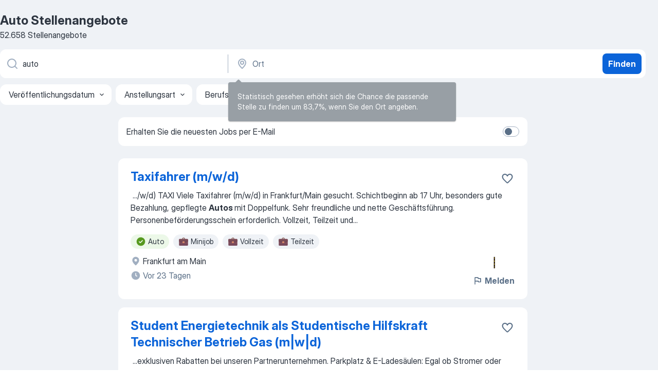

--- FILE ---
content_type: text/html
request_url: https://de.jooble.org/stellenangebote-auto
body_size: 114079
content:
<!DOCTYPE html><html lang="de" xmlns="http://www.w3.org/1999/xhtml"><head><meta charset="utf-8"><link data-chunk="app" rel="stylesheet" href="/assets/app.307299d057164b28238d.css"><link data-chunk="SERP" rel="stylesheet" href="/assets/SERP.010f8e934238fa1c39c1.css"><meta name="viewport" content="width=device-width,initial-scale=1.0,maximum-scale=5" /><meta property="og:site_name" content="Jooble" /><meta property="og:locale" content="de" /><meta property="og:type" content="website" /><meta name="msvalidate.01" content="4E93DB804C5CCCD5B3AFF7486D4B2757" /><meta name="format-detection" content="telephone=no"><link rel="preconnect" href="https://www.googletagmanager.com" /><link rel="preconnect" href="https://www.google-analytics.com" /><link rel="dns-prefetch" href="https://www.google.com" /><link rel="dns-prefetch" href="https://apis.google.com" /><link rel="dns-prefetch" href="https://connect.facebook.net" /><link rel="dns-prefetch" href="https://www.facebook.com" /><link href="https://data-de.jooble.org/assets/fonts/inter-display.css" rel="stylesheet"><link href="https://data-de.jooble.org/assets/fonts/segoe.css" rel="stylesheet"><link rel="apple-touch-icon" href="/assets/images/favicon/ua/apple-touch-icon.png?v=4" /><link rel="apple-touch-icon" sizes="57x57" href="/assets/images/favicon/ua/apple-touch-icon-57x57.png?v=4" /><link rel="apple-touch-icon" sizes="60x60" href="/assets/images/favicon/ua/apple-touch-icon-60x60.png?v=4" /><link rel="apple-touch-icon" sizes="72x72" href="/assets/images/favicon/ua/apple-touch-icon-72x72.png?v=4" /><link rel="apple-touch-icon" sizes="76x76" href="/assets/images/favicon/ua/apple-touch-icon-76x76.png?v=4" /><link rel="apple-touch-icon" sizes="114x114" href="/assets/images/favicon/ua/apple-touch-icon-114x114.png?v=4" /><link rel="apple-touch-icon" sizes="120x120" href="/assets/images/favicon/ua/apple-touch-icon-120x120.png?v=4" /><link rel="apple-touch-icon" sizes="144x144" href="/assets/images/favicon/ua/apple-touch-icon-144x144.png?v=4" /><link rel="apple-touch-icon" sizes="152x152" href="/assets/images/favicon/ua/apple-touch-icon-152x152.png?v=4" /><link rel="apple-touch-icon" sizes="180x180" href="/assets/images/favicon/ua/apple-touch-icon-180x180.png?v=4" /><link rel="icon" type="image/png" sizes="16x16" href="/assets/images/favicon/ua/favicon-16x16.png?v=4"><link rel="icon" type="image/png" sizes="32x32" href="/assets/images/favicon/ua/favicon-32x32.png?v=4"><link rel="icon" type="image/png" sizes="48x48" href="/assets/images/favicon/ua/android-chrome-48x48.png?v=4"><link rel="icon" type="image/png" sizes="96x96" href="/assets/images/favicon/ua/android-chrome-96x96.png?v=4"><link rel="icon" type="image/png" sizes="144x144" href="/assets/images/favicon/ua/android-chrome-144x144.png?v=4"><link rel="icon" type="image/png" sizes="192x192" href="/assets/images/favicon/ua/android-chrome-192x192.png?v=4"><link rel="icon" type="image/png" sizes="194x194" href="/assets/images/favicon/ua/favicon-194x194.png?v=4"><link rel="icon" type="image/png" sizes="256x256" href="/assets/images/favicon/ua/android-chrome-256x256.png?v=4"><link rel="icon" type="image/png" sizes="384x384" href="/assets/images/favicon/ua/android-chrome-384x384.png?v=4"><link rel="icon" type="image/png" sizes="512x512" href="/assets/images/favicon/ua/android-chrome-512x512.png?v=4"><link rel="shortcut icon" type="image/x-icon" href="/assets/images/favicon/ua/favicon-ua.ico?v=4"><link rel="icon" href="/assets/images/favicon/ua/icon.svg?v=4" sizes="any" type="image/svg+xml"><meta name="msapplication-tooltip" content="Jooble"><meta name="msapplication-config" content="/browserconfig.xml"><meta name="msapplication-TileColor" content="#ffffff"><meta name="msapplication-TileImage" content="/assets/images/favicon/ua/mstile-144x144.png?v=4"><meta name="theme-color" content="#ffffff"><meta name="ir-site-verification-token" content="-1337664224"><script type="text/javascript" charset="utf-8">(function(g,o){g[o]=g[o]||function(){(g[o]['q']=g[o]['q']||[]).push(arguments)},g[o]['t']=1*new Date})(window,'_googCsa'); </script><script>!function(){if('PerformanceLongTaskTiming' in window) {var g=window.__tti={e:[]};g.o = new PerformanceObserver(function(l){g.e = g.e.concat(l.getEntries())});g.o.observe({entryTypes:['longtask']})}}();</script><script>!function(){var e,t,n,i,r={passive:!0,capture:!0},a=new Date,o=function(){i=[],t=-1,e=null,f(addEventListener)},c=function(i,r){e||(e=r,t=i,n=new Date,f(removeEventListener),u())},u=function(){if(t>=0&&t<n-a){var r={entryType:"first-input",name:e.type,target:e.target,cancelable:e.cancelable,startTime:e.timeStamp,processingStart:e.timeStamp+t};i.forEach((function(e){e(r)})),i=[]}},s=function(e){if(e.cancelable){var t=(e.timeStamp>1e12?new Date:performance.now())-e.timeStamp;"pointerdown"==e.type?function(e,t){var n=function(){c(e,t),a()},i=function(){a()},a=function(){removeEventListener("pointerup",n,r),removeEventListener("pointercancel",i,r)};addEventListener("pointerup",n,r),addEventListener("pointercancel",i,r)}(t,e):c(t,e)}},f=function(e){["mousedown","keydown","touchstart","pointerdown"].forEach((function(t){return e(t,s,r)}))},p="hidden"===document.visibilityState?0:1/0;addEventListener("visibilitychange",(function e(t){"hidden"===document.visibilityState&&(p=t.timeStamp,removeEventListener("visibilitychange",e,!0))}),!0);o(),self.webVitals={firstInputPolyfill:function(e){i.push(e),u()},resetFirstInputPolyfill:o,get firstHiddenTime(){return p}}}();</script><title data-rh="true">Dringend! Auto Jobs (mit Gehaltsangabe!) - Februar 2026 - Jooble</title><link data-rh="true" rel="canonical" href="https://de.jooble.org/stellenangebote-auto"/><meta data-rh="true" name="keywords" content="Auto Stellenangebote, Auto Jobs, Stellenangebote, Jobs"/><meta data-rh="true" name="description" content="Jobs: Auto • Umfangreiche Auswahl von 279.000+ aktuellen Stellenangeboten in Deutschland und im Ausland • Schnelle &amp; Kostenlose Jobsuche • Führende Arbeitgeber • Vollzeit-, Teilzeit- und temporäre Anstellung • Konkurrenzfähiges Gehalt • Job-Mail-Service • Jobs als: Auto - jetzt finden!"/><meta data-rh="true" name="robots" content="noindex"/><meta data-rh="true" property="og:image" content="/assets/images/open_graph/og_image.png"/><meta data-rh="true" property="og:url" content="https://de.jooble.org/stellenangebote-auto"/><meta data-rh="true" property="og:title" content="Dringend! Auto Jobs (mit Gehaltsangabe!) - Februar 2026 - Jooble"/><meta data-rh="true" property="og:description" content="Jobs: Auto • Umfangreiche Auswahl von 279.000+ aktuellen Stellenangeboten in Deutschland und im Ausland • Schnelle &amp; Kostenlose Jobsuche • Führende Arbeitgeber • Vollzeit-, Teilzeit- und temporäre Anstellung • Konkurrenzfähiges Gehalt • Job-Mail-Service • Jobs als: Auto - jetzt finden!"/><script data-rh="true" type="application/ld+json">{"@context":"https://schema.org","@type":"BreadcrumbList","itemListElement":[[{"@type":"ListItem","position":1,"item":{"@id":"https://de.jooble.org","name":"Stellenangebote"}},{"@type":"ListItem","position":2,"item":{"name":"Auto"}}]]}</script><script data-rh="true" type="application/ld+json">{"@context":"https://schema.org","@type":"ItemList","numberOfItems":52658,"itemListElement":[[{"@type":"ListItem","position":1,"url":"https://de.jooble.org/away/-3770223460273366533"},{"@type":"ListItem","position":2,"url":"https://de.jooble.org/away/7723990507442698207"},{"@type":"ListItem","position":3,"url":"https://de.jooble.org/jdp/-6902182140790154358/Mitarbeiter-(m%2Fw%2Fd)-in-der-Herstellung-von-Medizinprodukten-Berlin"},{"@type":"ListItem","position":4,"url":"https://de.jooble.org/away/7885712355799482411"},{"@type":"ListItem","position":5,"url":"https://de.jooble.org/away/7693193241650162701"},{"@type":"ListItem","position":6,"url":"https://de.jooble.org/away/-1055941861086981218"},{"@type":"ListItem","position":7,"url":"https://de.jooble.org/jdp/-2002063921650547531/KIA-Serviceberater-(m%2Fw%2Fd)-Weilheim-in-Oberbayern"},{"@type":"ListItem","position":8,"url":"https://de.jooble.org/jdp/-8054950788224272993/Tankstellenpartner%2Fin-bei-JET-im-Gro%C3%9Fraum-Berlin%2FPotsdam-(m%2Fw%2Fd)-Berlin"},{"@type":"ListItem","position":9,"url":"https://de.jooble.org/away/7157004424042115013"},{"@type":"ListItem","position":10,"url":"https://de.jooble.org/away/-488985448705926777"},{"@type":"ListItem","position":11,"url":"https://de.jooble.org/away/-7683725317684307231"},{"@type":"ListItem","position":12,"url":"https://de.jooble.org/away/1403541245864043085"},{"@type":"ListItem","position":13,"url":"https://de.jooble.org/jdp/3378708323019760433/Fahrer-%2F-Kurier-(m%2Fw%2Fd)-Wiesbaden"},{"@type":"ListItem","position":14,"url":"https://de.jooble.org/away/-681052617265528203"},{"@type":"ListItem","position":15,"url":"https://de.jooble.org/jdp/-6719479592738753303/Fahrer-%2F-Kurier-(m%2Fw%2Fd)-Kamen"},{"@type":"ListItem","position":16,"url":"https://de.jooble.org/away/7302914272434487417"},{"@type":"ListItem","position":17,"url":"https://de.jooble.org/jdp/4354017736296103042/Automobilverk%C3%A4ufer-%2F-Verkaufsberater-Gebrauchtwagen-Audi-(m%2Fw%2Fd)-Mannheim"},{"@type":"ListItem","position":18,"url":"https://de.jooble.org/away/-1428866129169613950"},{"@type":"ListItem","position":19,"url":"https://de.jooble.org/jdp/8011924427144564997/Mitarbeiterin-%2F-Mitarbeiter-(m%2Fw%2Fd)-f%C3%BCr-Veranstaltungen-und-der-Erarbeitung-neuer-F%C3%B6rderschienen-auf-geringf%C3%BCgiger-Basis-Bad-K%C3%B6tzting"},{"@type":"ListItem","position":20,"url":"https://de.jooble.org/away/-3031821021876430495"},{"@type":"ListItem","position":21,"url":"https://de.jooble.org/away/6944550193362752373"},{"@type":"ListItem","position":22,"url":"https://de.jooble.org/jdp/5238342961690440616/Taxifahrer-(m%2Fw%2Fd)-Willich"},{"@type":"ListItem","position":23,"url":"https://de.jooble.org/jdp/4216054177694615037/Mitarbeiter-(m%2Fw%2Fd)-Kundencenter-Glatten"},{"@type":"ListItem","position":24,"url":"https://de.jooble.org/away/-8742535233193630131"},{"@type":"ListItem","position":25,"url":"https://de.jooble.org/jdp/-1989576739604048011/Menschen-(m%2Fw%2Fd)%2C-die-sich-trotz-Arbeit-keine-Wohnung-leisten-k%C3%B6nnen%2C-f%C3%BCr-einen-TV+Beitrag-Deutschland"},{"@type":"ListItem","position":26,"url":"https://de.jooble.org/away/-7242869220967365736"},{"@type":"ListItem","position":27,"url":"https://de.jooble.org/away/5499987814932222133"},{"@type":"ListItem","position":28,"url":"https://de.jooble.org/jdp/7429362547253111962/Brand-Ambassador-f%C3%BCr-Taxi+%2C-Mietwagen-(Uber%2C-Bolt)-%26-Lieferfahrer-(Nebenjob-%2F-Freelance)-Berlin"},{"@type":"ListItem","position":29,"url":"https://de.jooble.org/jdp/-9057730050988209004/KFZ+Mechatroniker-(m%2Fw%2Fd)-Bruckm%C3%BChl"},{"@type":"ListItem","position":30,"url":"https://de.jooble.org/away/5645613011176743924"}]]}</script></head><body ondragstart="return false"><div id="app"><div class="zR2N9v"><div class="_1G2nM4"><div></div><div id="serpContainer" class="_0CG45k"><div class="+MdXgT"><header class="VavEB9"><div class="qD9dwK"><h1 class="_518B8Z">Auto Stellenangebote</h1><div company="p" class="cXVOTD">52.658 Stellenangebote</div></div><div class=""><form class="CXE+FW" data-test-name="_searchForm"><div class="tXoMlu"><div class="kySr3o EIHqTW"><div class="H-KSNn"><div class="Y6LTZC RKazSn"><div class="_0vIToK"><svg class="BC4g2E abyhUO gexuVd kPZVKg"><use xlink:href="/assets/sprite.1JbWmJSfyASbt2JAkq9K.svg#icon-magnifier-usage"></use></svg><input id="input_:R55j8h:" class="_2cXMBT aHpE4r _5sX2B+" placeholder="Ich suche nach Stellenangeboten..." type="text" spellcheck="false" name="keyword" autoComplete="off" autoCapitalize="off" data-test-name="_searchFormKeywordInput" aria-label="Bitte geben Sie an, welche Art von Stelle Sie suchen" value="auto"/></div></div></div></div><div class="kySr3o _9+Weu7"><div class="H-KSNn"><div class="Y6LTZC RKazSn"><div class="_0vIToK"><svg class="BC4g2E abyhUO gexuVd kPZVKg"><use xlink:href="/assets/sprite.1JbWmJSfyASbt2JAkq9K.svg#icon-map_marker-usage"></use></svg><input id="tbRegion" class="_2cXMBT aHpE4r _5sX2B+" placeholder="Ort" type="text" spellcheck="false" name="region" autoComplete="off" autoCapitalize="off" data-test-name="_searchFormRegionInput" aria-label="Wählen Sie den Ort aus, in dem Sie Job suchen" value=""/></div></div></div></div></div><button type="submit" class="VMdYVt i6dNg1 oUsVL7 xVPKbj ZuTpxY">Finden</button></form></div><div class="p7hDF8"><div class="apmZrt" data-test-name="_smartTagsFilter" role="region" aria-label="Filters"><button type="button" class="wYznI5"><span class="_1apRDx">Veröffentlichungsdatum</span><svg class="KaSFrq DuJhnH GM7Sgs _398Jb4"><use xlink:href="/assets/sprite.1JbWmJSfyASbt2JAkq9K.svg#icon-chevron_down-usage"></use></svg></button><button type="button" class="wYznI5"><span class="_1apRDx">Anstellungsart</span><svg class="KaSFrq DuJhnH GM7Sgs _398Jb4"><use xlink:href="/assets/sprite.1JbWmJSfyASbt2JAkq9K.svg#icon-chevron_down-usage"></use></svg></button><button type="button" class="wYznI5"><span class="_1apRDx">Berufserfahrung</span><svg class="KaSFrq DuJhnH GM7Sgs _398Jb4"><use xlink:href="/assets/sprite.1JbWmJSfyASbt2JAkq9K.svg#icon-chevron_down-usage"></use></svg></button><button type="button" class="wYznI5"><span class="_1apRDx">Standort</span><svg class="KaSFrq DuJhnH GM7Sgs _398Jb4"><use xlink:href="/assets/sprite.1JbWmJSfyASbt2JAkq9K.svg#icon-chevron_down-usage"></use></svg></button><button type="button" class="wYznI5"><span class="_1apRDx">Gehalt</span><svg class="KaSFrq DuJhnH GM7Sgs _398Jb4"><use xlink:href="/assets/sprite.1JbWmJSfyASbt2JAkq9K.svg#icon-chevron_down-usage"></use></svg></button></div></div></header><div class="y+s7YY"><div class="Amjssv"><main class="toVmC+" role="main"><div class="NeCPdn" id="topBarContainer"><div class="dKIuea"><div class="pfddcp xPgV1+"><div class="Z7rxKJ"><span class="ahUpuK"> Erhalten Sie die neuesten Jobs per E-Mail </span><div class="rV3P9b H6hBvI RDT4pD seXaaO"><input id="SubscriptionSwitcher" type="checkbox" tabindex="-1" aria-label="SubscriptionSwitcher"/><label for="SubscriptionSwitcher" tabindex="0" role="switch" aria-checked="false" data-focus-target="SubscriptionSwitcher"><span data-switch="pill" data-caption="false"><span data-switch="round"></span></span></label></div></div></div></div></div><div class="bXbgrv" id="serpContent"><div><div class="infinite-scroll-component__outerdiv"><div class="infinite-scroll-component ZbPfXY _serpContentBlock" style="height:auto;overflow:auto;-webkit-overflow-scrolling:touch"><div><ul class="kiBEcn"><li></li><li><div id="-3770223460273366533" data-test-name="_jobCard" class="+n4WEb rHG1ci"><div class="_9q4Aij"><h2 class="jA9gFS dUatPc"><a class="_8w9Ce2 tUC4Fj _6i4Nb0 wtCvxI job_card_link" target="_blank" rel="noopener nofollow" href="https://de.jooble.org/away/-3770223460273366533">Taxifahrer (m/w/d)</a></h2><div class="_5A-eEY"><div class="Bdpujj"><button type="button" class="ZapzXe _9WpygY XEfYdx JFkX+L vMdXr7 RNbuqd" data-test-name="jobFavoritesButton__-3770223460273366533" aria-label="Die Stellenanzeige wurde zu den Favoriten hinzugefügt"><span class="H2e2t1 +gVFyQ"><svg class="KaSFrq JAzKjj _0ng4na"><use xlink:href="/assets/sprite.1JbWmJSfyASbt2JAkq9K.svg#icon-heart_outline-usage"></use></svg></span></button></div></div></div><div><div class="QZH8mt"><div class="GEyos4">&nbsp;...<span>/w/d)
 TAXI 
 Viele Taxifahrer (m/w/d) in Frankfurt/Main gesucht. 
 Schichtbeginn ab 17 Uhr, besonders gute Bezahlung, gepflegte </span><b>Autos </b><span>mit Doppelfunk. 
 Sehr freundliche und nette Geschäftsführung. 
 Personenbeförderungsschein erforderlich. 
 Vollzeit, Teilzeit und</span>...&nbsp;</div><div class="rvi8+s"><div class="tXxXy-"><div data-name="auto" data-test-name="_highlightedTag" class="K8ZLnh tag fT460t"><svg class="KaSFrq DuJhnH GeatqJ"><use xlink:href="/assets/sprite.1JbWmJSfyASbt2JAkq9K.svg#icon-check_match-usage"></use></svg>Auto</div><div data-name="minijob" data-test-name="_jobTag" class="K8ZLnh tag _7Amkfs"><div class="uE1IG0" style="background-image:url(/assets/images/tagIconsNew/emj_briefcase.svg)"></div>Minijob</div><div data-name="vollzeit" data-test-name="_jobTag" class="K8ZLnh tag _7Amkfs"><div class="uE1IG0" style="background-image:url(/assets/images/tagIconsNew/emj_briefcase.svg)"></div>Vollzeit</div><div data-name="teilzeit" data-test-name="_jobTag" class="K8ZLnh tag _7Amkfs"><div class="uE1IG0" style="background-image:url(/assets/images/tagIconsNew/emj_briefcase.svg)"></div>Teilzeit</div></div></div></div><div class="L4BhzZ wrapper__new_tags_design bLrJMm"><div class="j+648w"><button type="button" class="ZapzXe _9WpygY JFkX+L vMdXr7 _9ofHq7" data-test-name="_reportJobButtonSerp"><span class="H2e2t1 w87w0E"><svg class="KaSFrq xY3sEm _0ng4na cS9jE1"><use xlink:href="/assets/sprite.1JbWmJSfyASbt2JAkq9K.svg#icon-flag-usage"></use></svg></span>Melden</button><img src="https://nl.jooble.org/logo/5085742977665917727.png" class="yUFQEM" aria-hidden="true" alt="dteCompanyLogo"/></div><div class="E6E0jY"><div class="blapLw gj1vO6 fhg31q nxYYVJ" tabindex="-1"><svg class="BC4g2E c6AqqO gexuVd kE3ssB DlQ0Ty icon_gray_soft mdorqd"><use xlink:href="/assets/sprite.1JbWmJSfyASbt2JAkq9K.svg#icon-map_marker_filled-usage"></use></svg><div class="caption NTRJBV">Frankfurt am Main</div></div><div class="blapLw gj1vO6 fhg31q fGYTou"><svg class="BC4g2E c6AqqO gexuVd kE3ssB DlQ0Ty icon_gray_soft jjtReA"><use xlink:href="/assets/sprite.1JbWmJSfyASbt2JAkq9K.svg#icon-clock_filled-usage"></use></svg><div class="caption Vk-5Da">Vor 23 Tagen</div></div></div></div></div></div></li><li><div id="7723990507442698207" data-test-name="_jobCard" class="+n4WEb rHG1ci"><div class="_9q4Aij"><h2 class="jA9gFS dUatPc"><a class="_8w9Ce2 tUC4Fj _6i4Nb0 wtCvxI job_card_link" target="_blank" rel="noopener nofollow" href="https://de.jooble.org/away/7723990507442698207">Student Energietechnik als Studentische Hilfskraft Technischer Betrieb Gas (m|w|d)</a></h2><div class="_5A-eEY"><div class="Bdpujj"><button type="button" class="ZapzXe _9WpygY XEfYdx JFkX+L vMdXr7 RNbuqd" data-test-name="jobFavoritesButton__7723990507442698207" aria-label="Die Stellenanzeige wurde zu den Favoriten hinzugefügt"><span class="H2e2t1 +gVFyQ"><svg class="KaSFrq JAzKjj _0ng4na"><use xlink:href="/assets/sprite.1JbWmJSfyASbt2JAkq9K.svg#icon-heart_outline-usage"></use></svg></span></button></div></div></div><div><div class="QZH8mt"><div class="GEyos4">&nbsp;...<span>exklusiven Rabatten bei unseren Partnerunternehmen. 
 Parkplatz & E-Ladesäulen:  Egal ob Stromer oder Klassiker, wir finden für jedes </span><b>Auto </b><span>einen Platz. 
 Tarifvertrag:  Deine Arbeitsbedingungen und dein Gehalt sind per Tarifvertrag abgesichert. 
 Smart Office:  Du hast</span>...&nbsp;</div><div class="rvi8+s"><div class="tXxXy-"><div data-name="auto" data-test-name="_highlightedTag" class="K8ZLnh tag fT460t"><svg class="KaSFrq DuJhnH GeatqJ"><use xlink:href="/assets/sprite.1JbWmJSfyASbt2JAkq9K.svg#icon-check_match-usage"></use></svg>Auto</div><div data-name="vollzeit" data-test-name="_jobTag" class="K8ZLnh tag _7Amkfs"><div class="uE1IG0" style="background-image:url(/assets/images/tagIconsNew/emj_briefcase.svg)"></div>Vollzeit</div><div data-name="werkstudent" data-test-name="_jobTag" class="K8ZLnh tag _7Amkfs"><div class="uE1IG0" style="background-image:url(/assets/images/tagIconsNew/emj_briefcase.svg)"></div>Werkstudententätigkeit</div><div data-name="studentenjob" data-test-name="_jobTag" class="K8ZLnh tag _7Amkfs"><div class="uE1IG0" style="background-image:url(/assets/images/tagIconsNew/emj_briefcase.svg)"></div>Studentenjob</div><div data-name="flexible_arbeitszeit" data-test-name="_jobTag" class="K8ZLnh tag _7Amkfs"><div class="uE1IG0" style="background-image:url(/assets/images/tagIconsNew/emoji_tear_off_calendar.svg)"></div>Flexible Arbeitszeiten</div></div></div></div><div class="L4BhzZ wrapper__new_tags_design bLrJMm"><div class="j+648w"><button type="button" class="ZapzXe _9WpygY JFkX+L vMdXr7 _9ofHq7" data-test-name="_reportJobButtonSerp"><span class="H2e2t1 w87w0E"><svg class="KaSFrq xY3sEm _0ng4na cS9jE1"><use xlink:href="/assets/sprite.1JbWmJSfyASbt2JAkq9K.svg#icon-flag-usage"></use></svg></span>Melden</button><img src="/css/images/plogo/274.gif" class="yUFQEM" aria-hidden="true" alt="dteCompanyLogo"/></div><div class="E6E0jY"><div class="pXyhD4 VeoRvG"><div class="heru4z"><p class="z6WlhX" data-test-name="_companyName">envia Mitteldeutsche Energie AG</p></div></div><div class="blapLw gj1vO6 fhg31q nxYYVJ" tabindex="-1"><svg class="BC4g2E c6AqqO gexuVd kE3ssB DlQ0Ty icon_gray_soft mdorqd"><use xlink:href="/assets/sprite.1JbWmJSfyASbt2JAkq9K.svg#icon-map_marker_filled-usage"></use></svg><div class="caption NTRJBV">Kabelsketal</div></div><div class="blapLw gj1vO6 fhg31q fGYTou"><svg class="BC4g2E c6AqqO gexuVd kE3ssB DlQ0Ty icon_gray_soft jjtReA"><use xlink:href="/assets/sprite.1JbWmJSfyASbt2JAkq9K.svg#icon-clock_filled-usage"></use></svg><div class="caption Vk-5Da">Vor 1 Stunde<span class="TJqLwY">Neu</span></div></div></div></div></div></div></li><li><div id="-6902182140790154358" data-test-name="_jobCard" class="+n4WEb rHG1ci"><div class="_9q4Aij"><h2 class="jA9gFS dUatPc"><a class="_8w9Ce2 tUC4Fj _6i4Nb0 wtCvxI job_card_link" target="_blank" href="https://de.jooble.org/jdp/-6902182140790154358/Mitarbeiter-(m%2Fw%2Fd)-in-der-Herstellung-von-Medizinprodukten-Berlin">Mitarbeiter (m/w/d) in der Herstellung von Medizinprodukten</a></h2><div class="_5A-eEY"><div class="Bdpujj"><button type="button" class="ZapzXe _9WpygY XEfYdx JFkX+L vMdXr7 RNbuqd" data-test-name="jobFavoritesButton__-6902182140790154358" aria-label="Die Stellenanzeige wurde zu den Favoriten hinzugefügt"><span class="H2e2t1 +gVFyQ"><svg class="KaSFrq JAzKjj _0ng4na"><use xlink:href="/assets/sprite.1JbWmJSfyASbt2JAkq9K.svg#icon-heart_outline-usage"></use></svg></span></button></div></div></div><div><div class="QZH8mt"><div class="GEyos4">&nbsp;...<span>liegt uns am Herzen

Mobilitätsvielfalt : JobTicket, E-Bike-Leasing, eine gute ÖPNV-Anbindung sowie firmeneigene Ladestationen für E-</span><b>Autos </b><span>und die Möglichkeit zur kostenlosen Ladung von E-Bike-Akkus für eine nachhaltige Mobilität



Wir freuen uns auf Ihre Bewerbung!</span>...&nbsp;</div><div class="rvi8+s"><div class="tXxXy-"><div data-name="auto" data-test-name="_highlightedTag" class="K8ZLnh tag fT460t"><svg class="KaSFrq DuJhnH GeatqJ"><use xlink:href="/assets/sprite.1JbWmJSfyASbt2JAkq9K.svg#icon-check_match-usage"></use></svg>Auto</div><div data-name="vollzeit" data-test-name="_jobTag" class="K8ZLnh tag _7Amkfs"><div class="uE1IG0" style="background-image:url(/assets/images/tagIconsNew/emj_briefcase.svg)"></div>Vollzeit</div><div data-name="schichtdienst" data-test-name="_jobTag" class="K8ZLnh tag _7Amkfs"><div class="uE1IG0" style="background-image:url(/assets/images/tagIconsNew/emoji_tear_off_calendar.svg)"></div>Schichtarbeit</div></div></div></div><div class="L4BhzZ wrapper__new_tags_design bLrJMm"><div class="j+648w"><button type="button" class="ZapzXe _9WpygY JFkX+L vMdXr7 _9ofHq7" data-test-name="_reportJobButtonSerp"><span class="H2e2t1 w87w0E"><svg class="KaSFrq xY3sEm _0ng4na cS9jE1"><use xlink:href="/assets/sprite.1JbWmJSfyASbt2JAkq9K.svg#icon-flag-usage"></use></svg></span>Melden</button><img src="/css/images/plogo/311.gif" class="yUFQEM" aria-hidden="true" alt="dteCompanyLogo"/></div><div class="E6E0jY"><div class="pXyhD4 VeoRvG"><div class="heru4z"><p class="z6WlhX" data-test-name="_companyName">Eckert &amp; Ziegler BEBIG GmbH</p></div></div><div class="blapLw gj1vO6 fhg31q nxYYVJ" tabindex="-1"><svg class="BC4g2E c6AqqO gexuVd kE3ssB DlQ0Ty icon_gray_soft mdorqd"><use xlink:href="/assets/sprite.1JbWmJSfyASbt2JAkq9K.svg#icon-map_marker_filled-usage"></use></svg><div class="caption NTRJBV">Berlin</div></div><div class="blapLw gj1vO6 fhg31q fGYTou"><svg class="BC4g2E c6AqqO gexuVd kE3ssB DlQ0Ty icon_gray_soft jjtReA"><use xlink:href="/assets/sprite.1JbWmJSfyASbt2JAkq9K.svg#icon-clock_filled-usage"></use></svg><div class="caption Vk-5Da">Vor 8 Tagen</div></div></div></div></div></div></li><li><div id="7885712355799482411" data-test-name="_jobCard" class="+n4WEb rHG1ci"><div class="_9q4Aij"><h2 class="jA9gFS dUatPc"><a class="_8w9Ce2 tUC4Fj _6i4Nb0 wtCvxI job_card_link" target="_blank" rel="noopener nofollow" href="https://de.jooble.org/away/7885712355799482411">Gesundheits- und Krankenpfleger (m/w/d)</a></h2><div class="_5A-eEY"><div class="Bdpujj"><button type="button" class="ZapzXe _9WpygY XEfYdx JFkX+L vMdXr7 RNbuqd" data-test-name="jobFavoritesButton__7885712355799482411" aria-label="Die Stellenanzeige wurde zu den Favoriten hinzugefügt"><span class="H2e2t1 +gVFyQ"><svg class="KaSFrq JAzKjj _0ng4na"><use xlink:href="/assets/sprite.1JbWmJSfyASbt2JAkq9K.svg#icon-heart_outline-usage"></use></svg></span></button></div></div></div><div><div class="QZH8mt"><div class="GEyos4">&nbsp;...<span>schrieben. Bad Belzig liegt im Hohen Fläming vor den Toren Berlins und der Landeshauptstadt Potsdam und ist sehr gut mit der Bahn oder dem </span><b>Auto </b><span>erreichbar. 
 Wir suchen zum nächstmöglichen Zeitpunkt in Voll- oder Teilzeitbeschäftigung einen Gesundheits- und Krankenpfleger m/</span>...&nbsp;</div><div class="rvi8+s"><div class="tXxXy-"><div data-name="auto" data-test-name="_highlightedTag" class="K8ZLnh tag fT460t"><svg class="KaSFrq DuJhnH GeatqJ"><use xlink:href="/assets/sprite.1JbWmJSfyASbt2JAkq9K.svg#icon-check_match-usage"></use></svg>Auto</div><div data-name="unbefristet" data-test-name="_jobTag" class="K8ZLnh tag _7Amkfs"><div class="uE1IG0" style="background-image:url(/assets/images/tagIconsNew/emj_briefcase.svg)"></div>Unbefristete Arbeit</div><div data-name="vollzeit" data-test-name="_jobTag" class="K8ZLnh tag _7Amkfs"><div class="uE1IG0" style="background-image:url(/assets/images/tagIconsNew/emj_briefcase.svg)"></div>Vollzeit</div><div data-name="teilzeit" data-test-name="_jobTag" class="K8ZLnh tag _7Amkfs"><div class="uE1IG0" style="background-image:url(/assets/images/tagIconsNew/emj_briefcase.svg)"></div>Teilzeit</div><div data-name="ab_sofort" data-test-name="_jobTag" class="K8ZLnh tag _7Amkfs"><div class="uE1IG0" style="background-image:url(/assets/images/tagIconsNew/emoji_round_pushpin.svg)"></div>Ab sofort</div></div></div></div><div class="L4BhzZ wrapper__new_tags_design bLrJMm"><div class="j+648w"><button type="button" class="ZapzXe _9WpygY JFkX+L vMdXr7 _9ofHq7" data-test-name="_reportJobButtonSerp"><span class="H2e2t1 w87w0E"><svg class="KaSFrq xY3sEm _0ng4na cS9jE1"><use xlink:href="/assets/sprite.1JbWmJSfyASbt2JAkq9K.svg#icon-flag-usage"></use></svg></span>Melden</button><img src="/css/images/plogo/15415.gif" class="yUFQEM" aria-hidden="true" alt="dteCompanyLogo"/></div><div class="E6E0jY"><div class="pXyhD4 VeoRvG"><div class="heru4z"><p class="z6WlhX" data-test-name="_companyName">Klinik Ernst von Bergmann Bad Belzig gGmbH</p></div></div><div class="blapLw gj1vO6 fhg31q nxYYVJ" tabindex="-1"><svg class="BC4g2E c6AqqO gexuVd kE3ssB DlQ0Ty icon_gray_soft mdorqd"><use xlink:href="/assets/sprite.1JbWmJSfyASbt2JAkq9K.svg#icon-map_marker_filled-usage"></use></svg><div class="caption NTRJBV">Bad Belzig</div></div><div class="blapLw gj1vO6 fhg31q fGYTou"><svg class="BC4g2E c6AqqO gexuVd kE3ssB DlQ0Ty icon_gray_soft jjtReA"><use xlink:href="/assets/sprite.1JbWmJSfyASbt2JAkq9K.svg#icon-clock_filled-usage"></use></svg><div class="caption Vk-5Da">Vor 4 Tagen</div></div></div></div></div></div></li><li><div id="7693193241650162701" data-test-name="_jobCard" class="+n4WEb rHG1ci"><div class="_9q4Aij"><h2 class="jA9gFS dUatPc"><a class="_8w9Ce2 tUC4Fj _6i4Nb0 wtCvxI job_card_link" target="_blank" rel="noopener nofollow" href="https://de.jooble.org/away/7693193241650162701">Automobil-Serviceberater (m/w/d)</a></h2><div class="_5A-eEY"><div class="Bdpujj"><button type="button" class="ZapzXe _9WpygY XEfYdx JFkX+L vMdXr7 RNbuqd" data-test-name="jobFavoritesButton__7693193241650162701" aria-label="Die Stellenanzeige wurde zu den Favoriten hinzugefügt"><span class="H2e2t1 +gVFyQ"><svg class="KaSFrq JAzKjj _0ng4na"><use xlink:href="/assets/sprite.1JbWmJSfyASbt2JAkq9K.svg#icon-heart_outline-usage"></use></svg></span></button></div></div></div><div><div class="QZH8mt"><div class="GEyos4">&nbsp;...<span>Let’s go beyond.  
  Wir bei der </span><b>Auto </b><span>Centrum Lass GmbH arbeiten nicht nur an einer nachhaltigen Zukunft. Wir gehen sogar darüber hinaus – mit Mut, Kreativität und einem exzellenten Teamgeist. Seit dem 01. Januar 2025 sind wir ein Schwesterunternehmen der Auto Levy</span>...&nbsp;</div><div class="rvi8+s"><div class="tXxXy-"><div data-name="auto" data-test-name="_highlightedTag" class="K8ZLnh tag fT460t"><svg class="KaSFrq DuJhnH GeatqJ"><use xlink:href="/assets/sprite.1JbWmJSfyASbt2JAkq9K.svg#icon-check_match-usage"></use></svg>Auto</div><div data-name="unbefristet" data-test-name="_jobTag" class="K8ZLnh tag _7Amkfs"><div class="uE1IG0" style="background-image:url(/assets/images/tagIconsNew/emj_briefcase.svg)"></div>Unbefristete Arbeit</div><div data-name="vollzeit" data-test-name="_jobTag" class="K8ZLnh tag _7Amkfs"><div class="uE1IG0" style="background-image:url(/assets/images/tagIconsNew/emj_briefcase.svg)"></div>Vollzeit</div><div data-name="weiterbildungsstelle" data-test-name="_jobTag" class="K8ZLnh tag _7Amkfs"><div class="uE1IG0" style="background-image:url(/assets/images/tagIconsNew/emj_briefcase.svg)"></div>Weiterbildung</div><div data-name="befristet" data-test-name="_jobTag" class="K8ZLnh tag _7Amkfs"><div class="uE1IG0" style="background-image:url(/assets/images/tagIconsNew/emj_briefcase.svg)"></div>Befristete Arbeit</div></div></div></div><div class="L4BhzZ wrapper__new_tags_design bLrJMm"><div class="j+648w"><button type="button" class="ZapzXe _9WpygY JFkX+L vMdXr7 _9ofHq7" data-test-name="_reportJobButtonSerp"><span class="H2e2t1 w87w0E"><svg class="KaSFrq xY3sEm _0ng4na cS9jE1"><use xlink:href="/assets/sprite.1JbWmJSfyASbt2JAkq9K.svg#icon-flag-usage"></use></svg></span>Melden</button><img src="https://nl.jooble.org/logo/-5290290869270602384.png" class="yUFQEM" aria-hidden="true" alt="dteCompanyLogo"/></div><div class="E6E0jY"><div class="pXyhD4 VeoRvG"><div class="heru4z"><p class="z6WlhX" data-test-name="_companyName">Auto Centrum Lass</p></div></div><div class="blapLw gj1vO6 fhg31q nxYYVJ" tabindex="-1"><svg class="BC4g2E c6AqqO gexuVd kE3ssB DlQ0Ty icon_gray_soft mdorqd"><use xlink:href="/assets/sprite.1JbWmJSfyASbt2JAkq9K.svg#icon-map_marker_filled-usage"></use></svg><div class="caption NTRJBV">Rendsburg</div></div><div class="blapLw gj1vO6 fhg31q fGYTou"><svg class="BC4g2E c6AqqO gexuVd kE3ssB DlQ0Ty icon_gray_soft jjtReA"><use xlink:href="/assets/sprite.1JbWmJSfyASbt2JAkq9K.svg#icon-clock_filled-usage"></use></svg><div class="caption Vk-5Da">Vor 4 Tagen</div></div></div></div></div></div></li><li><div id="-1055941861086981218" data-test-name="_jobCard" class="+n4WEb rHG1ci"><div class="_9q4Aij"><h2 class="jA9gFS dUatPc"><a class="_8w9Ce2 tUC4Fj _6i4Nb0 wtCvxI job_card_link" target="_blank" rel="noopener nofollow" href="https://de.jooble.org/away/-1055941861086981218">Student:in Energietechnik als Studentische Hilfskraft für nachhaltige Energielösungen (w/m/d)</a></h2><div class="_5A-eEY"><div class="Bdpujj"><button type="button" class="ZapzXe _9WpygY XEfYdx JFkX+L vMdXr7 RNbuqd" data-test-name="jobFavoritesButton__-1055941861086981218" aria-label="Die Stellenanzeige wurde zu den Favoriten hinzugefügt"><span class="H2e2t1 +gVFyQ"><svg class="KaSFrq JAzKjj _0ng4na"><use xlink:href="/assets/sprite.1JbWmJSfyASbt2JAkq9K.svg#icon-heart_outline-usage"></use></svg></span></button></div></div></div><div><div class="QZH8mt"><div class="GEyos4">&nbsp;...<span>Mitarbeitervorteilen 
 Gesund bleiben: mit Angeboten zu Fitness, Physiotherapie, Vorsorge und Achtsamkeit 
 Top angebunden: mit ÖPNV oder </span><b>Auto </b><span>plus kostenfreien Parkplätzen vor Ort 
 Gut beraten: bei Herausforderungen im Alltag, mit der Familie oder in der Pflege 
 Erfolge</span>...&nbsp;</div><div class="rvi8+s"><div class="tXxXy-"><div data-name="auto" data-test-name="_highlightedTag" class="K8ZLnh tag fT460t"><svg class="KaSFrq DuJhnH GeatqJ"><use xlink:href="/assets/sprite.1JbWmJSfyASbt2JAkq9K.svg#icon-check_match-usage"></use></svg>Auto</div><div data-name="vollzeit" data-test-name="_jobTag" class="K8ZLnh tag _7Amkfs"><div class="uE1IG0" style="background-image:url(/assets/images/tagIconsNew/emj_briefcase.svg)"></div>Vollzeit</div><div data-name="studentenjob" data-test-name="_jobTag" class="K8ZLnh tag _7Amkfs"><div class="uE1IG0" style="background-image:url(/assets/images/tagIconsNew/emj_briefcase.svg)"></div>Studentenjob</div><div data-name="flexible_arbeitszeit" data-test-name="_jobTag" class="K8ZLnh tag _7Amkfs"><div class="uE1IG0" style="background-image:url(/assets/images/tagIconsNew/emoji_tear_off_calendar.svg)"></div>Flexible Arbeitszeiten</div></div></div></div><div class="L4BhzZ wrapper__new_tags_design bLrJMm"><div class="j+648w"><button type="button" class="ZapzXe _9WpygY JFkX+L vMdXr7 _9ofHq7" data-test-name="_reportJobButtonSerp"><span class="H2e2t1 w87w0E"><svg class="KaSFrq xY3sEm _0ng4na cS9jE1"><use xlink:href="/assets/sprite.1JbWmJSfyASbt2JAkq9K.svg#icon-flag-usage"></use></svg></span>Melden</button><img src="/css/images/plogo/274.gif" class="yUFQEM" aria-hidden="true" alt="dteCompanyLogo"/></div><div class="E6E0jY"><div class="pXyhD4 VeoRvG"><div class="heru4z"><p class="z6WlhX" data-test-name="_companyName">E.ON Energy Solutions GmbH</p></div></div><div class="blapLw gj1vO6 fhg31q nxYYVJ" tabindex="-1"><svg class="BC4g2E c6AqqO gexuVd kE3ssB DlQ0Ty icon_gray_soft mdorqd"><use xlink:href="/assets/sprite.1JbWmJSfyASbt2JAkq9K.svg#icon-map_marker_filled-usage"></use></svg><div class="caption NTRJBV">Essen</div></div><div class="blapLw gj1vO6 fhg31q fGYTou"><svg class="BC4g2E c6AqqO gexuVd kE3ssB DlQ0Ty icon_gray_soft jjtReA"><use xlink:href="/assets/sprite.1JbWmJSfyASbt2JAkq9K.svg#icon-clock_filled-usage"></use></svg><div class="caption Vk-5Da">Vor 1 Stunde<span class="TJqLwY">Neu</span></div></div></div></div></div></div></li><li><div id="-2002063921650547531" data-test-name="_jobCard" class="+n4WEb rHG1ci"><div class="_9q4Aij"><h2 class="jA9gFS dUatPc"><a class="_8w9Ce2 tUC4Fj _6i4Nb0 wtCvxI job_card_link" target="_blank" href="https://de.jooble.org/jdp/-2002063921650547531/KIA-Serviceberater-(m%2Fw%2Fd)-Weilheim-in-Oberbayern">KIA Serviceberater (m/w/d)</a></h2><div class="_5A-eEY"><div class="Bdpujj"><button type="button" class="ZapzXe _9WpygY XEfYdx JFkX+L vMdXr7 RNbuqd" data-test-name="jobFavoritesButton__-2002063921650547531" aria-label="Die Stellenanzeige wurde zu den Favoriten hinzugefügt"><span class="H2e2t1 +gVFyQ"><svg class="KaSFrq JAzKjj _0ng4na"><use xlink:href="/assets/sprite.1JbWmJSfyASbt2JAkq9K.svg#icon-heart_outline-usage"></use></svg></span></button></div></div></div><div><div class="QZH8mt"><div class="GEyos4">&nbsp;...<span>die KIA-Systeme bringen wir Dir bei.
Einen Führerschein der Klasse B brauchst Du auf jeden Fall - schließlich willst Du auch mal ein </span><b>Auto </b><span>zur Probefahrt fahren!


Das bieten wir

Wir planen langfristig mit Ihnen, die Stelle ist unbefristet.
Gute Laune und Vertrauen -</span>...&nbsp;</div><div class="rvi8+s"><div class="tXxXy-"><div data-name="auto" data-test-name="_highlightedTag" class="K8ZLnh tag fT460t"><svg class="KaSFrq DuJhnH GeatqJ"><use xlink:href="/assets/sprite.1JbWmJSfyASbt2JAkq9K.svg#icon-check_match-usage"></use></svg>Auto</div><div data-name="unbefristet" data-test-name="_jobTag" class="K8ZLnh tag _7Amkfs"><div class="uE1IG0" style="background-image:url(/assets/images/tagIconsNew/emj_briefcase.svg)"></div>Unbefristete Arbeit</div><div data-name="vollzeit" data-test-name="_jobTag" class="K8ZLnh tag _7Amkfs"><div class="uE1IG0" style="background-image:url(/assets/images/tagIconsNew/emj_briefcase.svg)"></div>Vollzeit</div><div data-name="festanstellung" data-test-name="_jobTag" class="K8ZLnh tag _7Amkfs"><div class="uE1IG0" style="background-image:url(/assets/images/tagIconsNew/emj_briefcase.svg)"></div>Festanstellung</div></div></div></div><div class="L4BhzZ wrapper__new_tags_design bLrJMm"><div class="j+648w"><button type="button" class="ZapzXe _9WpygY JFkX+L vMdXr7 _9ofHq7" data-test-name="_reportJobButtonSerp"><span class="H2e2t1 w87w0E"><svg class="KaSFrq xY3sEm _0ng4na cS9jE1"><use xlink:href="/assets/sprite.1JbWmJSfyASbt2JAkq9K.svg#icon-flag-usage"></use></svg></span>Melden</button><img src="/css/images/plogo/311.gif" class="yUFQEM" aria-hidden="true" alt="dteCompanyLogo"/></div><div class="E6E0jY"><div class="pXyhD4 VeoRvG"><div class="heru4z"><p class="z6WlhX" data-test-name="_companyName">Autohaus Widmann + Winterholler GmbH</p></div></div><div class="blapLw gj1vO6 fhg31q nxYYVJ" tabindex="-1"><svg class="BC4g2E c6AqqO gexuVd kE3ssB DlQ0Ty icon_gray_soft mdorqd"><use xlink:href="/assets/sprite.1JbWmJSfyASbt2JAkq9K.svg#icon-map_marker_filled-usage"></use></svg><div class="caption NTRJBV">Weilheim in Oberbayern</div></div><div class="blapLw gj1vO6 fhg31q fGYTou"><svg class="BC4g2E c6AqqO gexuVd kE3ssB DlQ0Ty icon_gray_soft jjtReA"><use xlink:href="/assets/sprite.1JbWmJSfyASbt2JAkq9K.svg#icon-clock_filled-usage"></use></svg><div class="caption Vk-5Da">Vor 5 Tagen</div></div></div></div></div></div></li><li><div class="li6YgU" style="--ew-button-color:#F7F6F2;--ew-button-background-color:#014EFE"></div></li><li></li><li><div id="-8054950788224272993" data-test-name="_jobCard" class="+n4WEb rHG1ci"><div class="_9q4Aij"><h2 class="jA9gFS dUatPc"><a class="_8w9Ce2 tUC4Fj _6i4Nb0 wtCvxI job_card_link" target="_blank" href="https://de.jooble.org/jdp/-8054950788224272993/Tankstellenpartner%2Fin-bei-JET-im-Gro%C3%9Fraum-Berlin%2FPotsdam-(m%2Fw%2Fd)-Berlin">Tankstellenpartner/in bei JET im Großraum Berlin/Potsdam (m/w/d)</a></h2><div class="_5A-eEY"><div class="Bdpujj"><button type="button" class="ZapzXe _9WpygY XEfYdx JFkX+L vMdXr7 RNbuqd" data-test-name="jobFavoritesButton__-8054950788224272993" aria-label="Die Stellenanzeige wurde zu den Favoriten hinzugefügt"><span class="H2e2t1 +gVFyQ"><svg class="KaSFrq JAzKjj _0ng4na"><use xlink:href="/assets/sprite.1JbWmJSfyASbt2JAkq9K.svg#icon-heart_outline-usage"></use></svg></span></button></div></div></div><div><div class="QZH8mt"><div class="GEyos4">&nbsp;...<span>Tankstellen in Deutschland. Auch mit unseren 35 Waschstraßen gehören wir in Deutschland zu den größten Anbietern - und sorgen für saubere </span><b>Autos </b><span>und glückliche Kundschaft.
Short Story shorter: Wir freuen uns, die Zukunft der Mobilität entscheidend mitzugestalten und freuen uns</span>...&nbsp;</div><div class="rvi8+s"><div class="tXxXy-"><div data-name="auto" data-test-name="_highlightedTag" class="K8ZLnh tag fT460t"><svg class="KaSFrq DuJhnH GeatqJ"><use xlink:href="/assets/sprite.1JbWmJSfyASbt2JAkq9K.svg#icon-check_match-usage"></use></svg>Auto</div><div data-name="vollzeit" data-test-name="_jobTag" class="K8ZLnh tag _7Amkfs"><div class="uE1IG0" style="background-image:url(/assets/images/tagIconsNew/emj_briefcase.svg)"></div>Vollzeit</div></div></div></div><div class="L4BhzZ wrapper__new_tags_design bLrJMm"><div class="j+648w"><button type="button" class="ZapzXe _9WpygY JFkX+L vMdXr7 _9ofHq7" data-test-name="_reportJobButtonSerp"><span class="H2e2t1 w87w0E"><svg class="KaSFrq xY3sEm _0ng4na cS9jE1"><use xlink:href="/assets/sprite.1JbWmJSfyASbt2JAkq9K.svg#icon-flag-usage"></use></svg></span>Melden</button><img src="/css/images/plogo/311.gif" class="yUFQEM" aria-hidden="true" alt="dteCompanyLogo"/></div><div class="E6E0jY"><div class="pXyhD4 VeoRvG"><div class="heru4z"><p class="z6WlhX" data-test-name="_companyName">JET Tankstellen Deutschland GmbH</p></div></div><div class="blapLw gj1vO6 fhg31q nxYYVJ" tabindex="-1"><svg class="BC4g2E c6AqqO gexuVd kE3ssB DlQ0Ty icon_gray_soft mdorqd"><use xlink:href="/assets/sprite.1JbWmJSfyASbt2JAkq9K.svg#icon-map_marker_filled-usage"></use></svg><div class="caption NTRJBV">Berlin</div></div><div class="blapLw gj1vO6 fhg31q fGYTou"><svg class="BC4g2E c6AqqO gexuVd kE3ssB DlQ0Ty icon_gray_soft jjtReA"><use xlink:href="/assets/sprite.1JbWmJSfyASbt2JAkq9K.svg#icon-clock_filled-usage"></use></svg><div class="caption Vk-5Da">Vor 1 Tag</div></div></div></div></div></div></li><li><div id="7157004424042115013" data-test-name="_jobCard" class="+n4WEb rHG1ci"><div class="_9q4Aij"><h2 class="jA9gFS dUatPc"><a class="_8w9Ce2 tUC4Fj _6i4Nb0 wtCvxI job_card_link" target="_blank" rel="noopener nofollow" href="https://de.jooble.org/away/7157004424042115013">Informatiker für Commodity &amp; Energiewirtschaft (m|w|d)</a></h2><div class="_5A-eEY"><div class="Bdpujj"><button type="button" class="ZapzXe _9WpygY XEfYdx JFkX+L vMdXr7 RNbuqd" data-test-name="jobFavoritesButton__7157004424042115013" aria-label="Die Stellenanzeige wurde zu den Favoriten hinzugefügt"><span class="H2e2t1 +gVFyQ"><svg class="KaSFrq JAzKjj _0ng4na"><use xlink:href="/assets/sprite.1JbWmJSfyASbt2JAkq9K.svg#icon-heart_outline-usage"></use></svg></span></button></div></div></div><div><div class="QZH8mt"><div class="GEyos4">&nbsp;...<span>betriebseigene Kantine eine Vielzahl an Gerichten & Snacks. 
 Parkplatz & E-Ladesäulen:  Egal ob Stromer oder Klassiker, wir finden für jedes </span><b>Auto </b><span>einen Platz. 
 Smart Office:  Du hast die Möglichkeit in unseren Smart Offices ungestört zu arbeiten. 
 Betriebliche</span>...&nbsp;</div><div class="rvi8+s"><div class="tXxXy-"><div data-name="auto" data-test-name="_highlightedTag" class="K8ZLnh tag fT460t"><svg class="KaSFrq DuJhnH GeatqJ"><use xlink:href="/assets/sprite.1JbWmJSfyASbt2JAkq9K.svg#icon-check_match-usage"></use></svg>Auto</div><div data-name="vollzeit" data-test-name="_jobTag" class="K8ZLnh tag _7Amkfs"><div class="uE1IG0" style="background-image:url(/assets/images/tagIconsNew/emj_briefcase.svg)"></div>Vollzeit</div><div data-name="flexible_arbeitszeit" data-test-name="_jobTag" class="K8ZLnh tag _7Amkfs"><div class="uE1IG0" style="background-image:url(/assets/images/tagIconsNew/emoji_tear_off_calendar.svg)"></div>Flexible Arbeitszeiten</div></div></div></div><div class="L4BhzZ wrapper__new_tags_design bLrJMm"><div class="j+648w"><button type="button" class="ZapzXe _9WpygY JFkX+L vMdXr7 _9ofHq7" data-test-name="_reportJobButtonSerp"><span class="H2e2t1 w87w0E"><svg class="KaSFrq xY3sEm _0ng4na cS9jE1"><use xlink:href="/assets/sprite.1JbWmJSfyASbt2JAkq9K.svg#icon-flag-usage"></use></svg></span>Melden</button><img src="/css/images/plogo/274.gif" class="yUFQEM" aria-hidden="true" alt="dteCompanyLogo"/></div><div class="E6E0jY"><div class="pXyhD4 VeoRvG"><div class="heru4z"><p class="z6WlhX" data-test-name="_companyName">envia Mitteldeutsche Energie AG</p></div></div><div class="blapLw gj1vO6 fhg31q nxYYVJ" tabindex="-1"><svg class="BC4g2E c6AqqO gexuVd kE3ssB DlQ0Ty icon_gray_soft mdorqd"><use xlink:href="/assets/sprite.1JbWmJSfyASbt2JAkq9K.svg#icon-map_marker_filled-usage"></use></svg><div class="caption NTRJBV">Chemnitz</div></div><div class="blapLw gj1vO6 fhg31q fGYTou"><svg class="BC4g2E c6AqqO gexuVd kE3ssB DlQ0Ty icon_gray_soft jjtReA"><use xlink:href="/assets/sprite.1JbWmJSfyASbt2JAkq9K.svg#icon-clock_filled-usage"></use></svg><div class="caption Vk-5Da">Vor 5 Tagen</div></div></div></div></div></div></li><li><div id="-488985448705926777" data-test-name="_jobCard" class="+n4WEb rHG1ci"><div class="_9q4Aij"><h2 class="jA9gFS dUatPc"><a class="_8w9Ce2 tUC4Fj _6i4Nb0 wtCvxI job_card_link" target="_blank" rel="noopener nofollow" href="https://de.jooble.org/away/-488985448705926777">Pflegefachkraft - Pflegefachmann/- frau - GuK - Altenpfleger:in (m/w/d) Apartment 350,.- warm</a></h2><div class="_5A-eEY"><div class="Bdpujj"><button type="button" class="ZapzXe _9WpygY XEfYdx JFkX+L vMdXr7 RNbuqd" data-test-name="jobFavoritesButton__-488985448705926777" aria-label="Die Stellenanzeige wurde zu den Favoriten hinzugefügt"><span class="H2e2t1 +gVFyQ"><svg class="KaSFrq JAzKjj _0ng4na"><use xlink:href="/assets/sprite.1JbWmJSfyASbt2JAkq9K.svg#icon-heart_outline-usage"></use></svg></span></button></div></div></div><div><div class="QZH8mt"><div class="GEyos4">&nbsp;...<span>mit eigener Küche und Bad, vollständig möbliert, monatlich nur 350  warm 
* Vollzeit 
* Sehr gute Erreichbarkeit mit ÖPNV und dem </span><b>Auto </b><span>
* Fort- und Weiterbildungsmöglichkeiten 
* Modernste Ausstattung & digitale Arbeitsabläufe 
 Vergütung: 
 Das Gehalt für diese</span>...&nbsp;</div><div class="rvi8+s"><div class="tXxXy-"><div data-name="auto" data-test-name="_highlightedTag" class="K8ZLnh tag fT460t"><svg class="KaSFrq DuJhnH GeatqJ"><use xlink:href="/assets/sprite.1JbWmJSfyASbt2JAkq9K.svg#icon-check_match-usage"></use></svg>Auto</div><div data-name="vollzeit" data-test-name="_jobTag" class="K8ZLnh tag _7Amkfs"><div class="uE1IG0" style="background-image:url(/assets/images/tagIconsNew/emj_briefcase.svg)"></div>Vollzeit</div><div data-name="teilzeit" data-test-name="_jobTag" class="K8ZLnh tag _7Amkfs"><div class="uE1IG0" style="background-image:url(/assets/images/tagIconsNew/emj_briefcase.svg)"></div>Teilzeit</div><div data-name="ab_sofort" data-test-name="_jobTag" class="K8ZLnh tag _7Amkfs"><div class="uE1IG0" style="background-image:url(/assets/images/tagIconsNew/emoji_round_pushpin.svg)"></div>Ab sofort</div><div data-name="flexible_arbeitszeit" data-test-name="_jobTag" class="K8ZLnh tag _7Amkfs"><div class="uE1IG0" style="background-image:url(/assets/images/tagIconsNew/emoji_tear_off_calendar.svg)"></div>Flexible Arbeitszeiten</div><div data-name="schichtdienst" data-test-name="_jobTag" class="K8ZLnh tag _7Amkfs"><div class="uE1IG0" style="background-image:url(/assets/images/tagIconsNew/emoji_tear_off_calendar.svg)"></div>Schichtarbeit</div></div></div></div><div class="L4BhzZ wrapper__new_tags_design bLrJMm"><div class="j+648w"><button type="button" class="ZapzXe _9WpygY JFkX+L vMdXr7 _9ofHq7" data-test-name="_reportJobButtonSerp"><span class="H2e2t1 w87w0E"><svg class="KaSFrq xY3sEm _0ng4na cS9jE1"><use xlink:href="/assets/sprite.1JbWmJSfyASbt2JAkq9K.svg#icon-flag-usage"></use></svg></span>Melden</button><img src="/css/images/plogo/15415.gif" class="yUFQEM" aria-hidden="true" alt="dteCompanyLogo"/></div><div class="E6E0jY"><div class="pXyhD4 VeoRvG"><div class="heru4z"><p class="z6WlhX" data-test-name="_companyName">VIF Personalberatung # Vermittlung in Festanstellung # Volke...</p></div></div><div class="blapLw gj1vO6 fhg31q nxYYVJ" tabindex="-1"><svg class="BC4g2E c6AqqO gexuVd kE3ssB DlQ0Ty icon_gray_soft mdorqd"><use xlink:href="/assets/sprite.1JbWmJSfyASbt2JAkq9K.svg#icon-map_marker_filled-usage"></use></svg><div class="caption NTRJBV">München</div></div><div class="blapLw gj1vO6 fhg31q fGYTou"><svg class="BC4g2E c6AqqO gexuVd kE3ssB DlQ0Ty icon_gray_soft jjtReA"><use xlink:href="/assets/sprite.1JbWmJSfyASbt2JAkq9K.svg#icon-clock_filled-usage"></use></svg><div class="caption Vk-5Da">Vor 2 Tagen</div></div></div></div></div></div></li><li><div id="-7683725317684307231" data-test-name="_jobCard" class="+n4WEb rHG1ci"><div class="_9q4Aij"><h2 class="jA9gFS dUatPc"><a class="_8w9Ce2 tUC4Fj _6i4Nb0 wtCvxI job_card_link" target="_blank" rel="noopener nofollow" href="https://de.jooble.org/away/-7683725317684307231">Fachkraft Pflege / Gesundheits- und Krankenpfleger Neurochirurgie (m|w|d)</a></h2><div class="_5A-eEY"><div class="Bdpujj"><button type="button" class="ZapzXe _9WpygY XEfYdx JFkX+L vMdXr7 RNbuqd" data-test-name="jobFavoritesButton__-7683725317684307231" aria-label="Die Stellenanzeige wurde zu den Favoriten hinzugefügt"><span class="H2e2t1 +gVFyQ"><svg class="KaSFrq JAzKjj _0ng4na"><use xlink:href="/assets/sprite.1JbWmJSfyASbt2JAkq9K.svg#icon-heart_outline-usage"></use></svg></span></button></div></div></div><div><div class="QZH8mt"><div class="GEyos4"> Mit Dir sind wir noch besser 
 Die Städtische Klinikum Braunschweig gGmbH ist das Krankenhaus der Maximalversorgung für die Region Braunschweig und mit 1.499 Planbetten eines der größten Krankenhäuser in Deutschland. Mit 21 Kliniken und zehn selbstständigen klinischen...</div><div class="rvi8+s"><div class="tXxXy-"><div data-name="suggested" data-test-name="_highlightedTag" class="K8ZLnh tag fT460t"><svg class="KaSFrq DuJhnH GeatqJ"><use xlink:href="/assets/sprite.1JbWmJSfyASbt2JAkq9K.svg#icon-check_match-usage"></use></svg>Empfohlen</div><div data-name="vollzeit" data-test-name="_jobTag" class="K8ZLnh tag _7Amkfs"><div class="uE1IG0" style="background-image:url(/assets/images/tagIconsNew/emj_briefcase.svg)"></div>Vollzeit</div><div data-name="kurzfristige_beschaeftigung" data-test-name="_jobTag" class="K8ZLnh tag _7Amkfs"><div class="uE1IG0" style="background-image:url(/assets/images/tagIconsNew/emj_briefcase.svg)"></div>Kurzfristige Beschäftigung</div><div data-name="schichtdienst" data-test-name="_jobTag" class="K8ZLnh tag _7Amkfs"><div class="uE1IG0" style="background-image:url(/assets/images/tagIconsNew/emoji_tear_off_calendar.svg)"></div>Schichtarbeit</div></div></div></div><div class="L4BhzZ wrapper__new_tags_design bLrJMm"><div class="j+648w"><button type="button" class="ZapzXe _9WpygY JFkX+L vMdXr7 _9ofHq7" data-test-name="_reportJobButtonSerp"><span class="H2e2t1 w87w0E"><svg class="KaSFrq xY3sEm _0ng4na cS9jE1"><use xlink:href="/assets/sprite.1JbWmJSfyASbt2JAkq9K.svg#icon-flag-usage"></use></svg></span>Melden</button><img src="/css/images/plogo/274.gif" class="yUFQEM" aria-hidden="true" alt="dteCompanyLogo"/></div><div class="E6E0jY"><div class="pXyhD4 VeoRvG"><div class="heru4z"><p class="z6WlhX" data-test-name="_companyName">Städtisches Klinikum Braunschweig gGmbH</p></div></div><div class="blapLw gj1vO6 fhg31q nxYYVJ" tabindex="-1"><svg class="BC4g2E c6AqqO gexuVd kE3ssB DlQ0Ty icon_gray_soft mdorqd"><use xlink:href="/assets/sprite.1JbWmJSfyASbt2JAkq9K.svg#icon-map_marker_filled-usage"></use></svg><div class="caption NTRJBV">Braunschweig</div></div><div class="blapLw gj1vO6 fhg31q fGYTou"><svg class="BC4g2E c6AqqO gexuVd kE3ssB DlQ0Ty icon_gray_soft jjtReA"><use xlink:href="/assets/sprite.1JbWmJSfyASbt2JAkq9K.svg#icon-clock_filled-usage"></use></svg><div class="caption Vk-5Da">Vor 11 Tagen</div></div></div></div></div></div></li><li><div id="1403541245864043085" data-test-name="_jobCard" class="+n4WEb rHG1ci"><div class="_9q4Aij"><h2 class="jA9gFS dUatPc"><a class="_8w9Ce2 tUC4Fj _6i4Nb0 wtCvxI job_card_link" target="_blank" rel="noopener nofollow" href="https://de.jooble.org/away/1403541245864043085">Techniker / Meister Projektvorbereitung (m|w|d)</a></h2><div class="_5A-eEY"><div class="Bdpujj"><button type="button" class="ZapzXe _9WpygY XEfYdx JFkX+L vMdXr7 RNbuqd" data-test-name="jobFavoritesButton__1403541245864043085" aria-label="Die Stellenanzeige wurde zu den Favoriten hinzugefügt"><span class="H2e2t1 +gVFyQ"><svg class="KaSFrq JAzKjj _0ng4na"><use xlink:href="/assets/sprite.1JbWmJSfyASbt2JAkq9K.svg#icon-heart_outline-usage"></use></svg></span></button></div></div></div><div><div class="QZH8mt"><div class="GEyos4">&nbsp;...<span>uns belohnt - dein Anteil am Unternehmenserfolg. 
~ Parkplatz & E-Ladesäulen:  Egal ob Stromer oder Klassiker, wir finden für jedes </span><b>Auto </b><span>einen Platz. 
~ Tarifvertrag:  Deine Arbeitsbedingungen und dein Gehalt sind per Tarifvertrag abgesichert. 
~ Smart Office:  Du</span>...&nbsp;</div><div class="rvi8+s"><div class="tXxXy-"><div data-name="auto" data-test-name="_highlightedTag" class="K8ZLnh tag fT460t"><svg class="KaSFrq DuJhnH GeatqJ"><use xlink:href="/assets/sprite.1JbWmJSfyASbt2JAkq9K.svg#icon-check_match-usage"></use></svg>Auto</div><div data-name="vollzeit" data-test-name="_jobTag" class="K8ZLnh tag _7Amkfs"><div class="uE1IG0" style="background-image:url(/assets/images/tagIconsNew/emj_briefcase.svg)"></div>Vollzeit</div></div></div></div><div class="L4BhzZ wrapper__new_tags_design bLrJMm"><div class="j+648w"><button type="button" class="ZapzXe _9WpygY JFkX+L vMdXr7 _9ofHq7" data-test-name="_reportJobButtonSerp"><span class="H2e2t1 w87w0E"><svg class="KaSFrq xY3sEm _0ng4na cS9jE1"><use xlink:href="/assets/sprite.1JbWmJSfyASbt2JAkq9K.svg#icon-flag-usage"></use></svg></span>Melden</button><img src="/css/images/plogo/274.gif" class="yUFQEM" aria-hidden="true" alt="dteCompanyLogo"/></div><div class="E6E0jY"><div class="pXyhD4 VeoRvG"><div class="heru4z"><p class="z6WlhX" data-test-name="_companyName">envia Mitteldeutsche Energie AG</p></div></div><div class="blapLw gj1vO6 fhg31q nxYYVJ" tabindex="-1"><svg class="BC4g2E c6AqqO gexuVd kE3ssB DlQ0Ty icon_gray_soft mdorqd"><use xlink:href="/assets/sprite.1JbWmJSfyASbt2JAkq9K.svg#icon-map_marker_filled-usage"></use></svg><div class="caption NTRJBV">Klostermansfeld</div></div><div class="blapLw gj1vO6 fhg31q fGYTou"><svg class="BC4g2E c6AqqO gexuVd kE3ssB DlQ0Ty icon_gray_soft jjtReA"><use xlink:href="/assets/sprite.1JbWmJSfyASbt2JAkq9K.svg#icon-clock_filled-usage"></use></svg><div class="caption Vk-5Da">Vor 11 Tagen</div></div></div></div></div></div></li><li><div id="3378708323019760433" data-test-name="_jobCard" class="+n4WEb rHG1ci"><div class="_9q4Aij"><h2 class="jA9gFS dUatPc"><a class="_8w9Ce2 tUC4Fj _6i4Nb0 wtCvxI job_card_link" target="_blank" href="https://de.jooble.org/jdp/3378708323019760433/Fahrer-%2F-Kurier-(m%2Fw%2Fd)-Wiesbaden">Fahrer / Kurier (m/w/d)</a></h2><div class="_5A-eEY"><div class="Bdpujj"><button type="button" class="ZapzXe _9WpygY XEfYdx JFkX+L vMdXr7 RNbuqd" data-test-name="jobFavoritesButton__3378708323019760433" aria-label="Die Stellenanzeige wurde zu den Favoriten hinzugefügt"><span class="H2e2t1 +gVFyQ"><svg class="KaSFrq JAzKjj _0ng4na"><use xlink:href="/assets/sprite.1JbWmJSfyASbt2JAkq9K.svg#icon-heart_outline-usage"></use></svg></span></button></div></div></div><div><div class="QZH8mt"><p class="b97WnG">€ 14 pro Stunde</p><div class="GEyos4">&nbsp;...<span>Arbeitgeber

Wähle zwischen vier Vertragsarten: Minijob, Midijob / Teilzeit, Vollzeit oder Werkstudent

Deine Aufgaben:
Du lieferst mit dem </span><b>Auto </b><span>Bestellungen an unsere Kund:innen aus

Du kümmerst dich um die sichere Beladung des Lieferwagens
Den Kund:innen gegenüber trittst du</span>...&nbsp;</div><div class="rvi8+s"><div class="tXxXy-"><div data-name="auto" data-test-name="_highlightedTag" class="K8ZLnh tag fT460t"><svg class="KaSFrq DuJhnH GeatqJ"><use xlink:href="/assets/sprite.1JbWmJSfyASbt2JAkq9K.svg#icon-check_match-usage"></use></svg>Auto</div><div data-name="minijob" data-test-name="_jobTag" class="K8ZLnh tag _7Amkfs"><div class="uE1IG0" style="background-image:url(/assets/images/tagIconsNew/emj_briefcase.svg)"></div>Minijob</div><div data-name="vollzeit" data-test-name="_jobTag" class="K8ZLnh tag _7Amkfs"><div class="uE1IG0" style="background-image:url(/assets/images/tagIconsNew/emj_briefcase.svg)"></div>Vollzeit</div><div data-name="teilzeit" data-test-name="_jobTag" class="K8ZLnh tag _7Amkfs"><div class="uE1IG0" style="background-image:url(/assets/images/tagIconsNew/emj_briefcase.svg)"></div>Teilzeit</div><div data-name="werkstudent" data-test-name="_jobTag" class="K8ZLnh tag _7Amkfs"><div class="uE1IG0" style="background-image:url(/assets/images/tagIconsNew/emj_briefcase.svg)"></div>Werkstudententätigkeit</div><div data-name="midijob" data-test-name="_jobTag" class="K8ZLnh tag _7Amkfs"><div class="uE1IG0" style="background-image:url(/assets/images/tagIconsNew/emj_briefcase.svg)"></div>Midijob</div><div data-name="flexible_arbeitszeit" data-test-name="_jobTag" class="K8ZLnh tag _7Amkfs"><div class="uE1IG0" style="background-image:url(/assets/images/tagIconsNew/emoji_tear_off_calendar.svg)"></div>Flexible Arbeitszeiten</div></div></div></div><div class="L4BhzZ wrapper__new_tags_design bLrJMm"><div class="j+648w"><button type="button" class="ZapzXe _9WpygY JFkX+L vMdXr7 _9ofHq7" data-test-name="_reportJobButtonSerp"><span class="H2e2t1 w87w0E"><svg class="KaSFrq xY3sEm _0ng4na cS9jE1"><use xlink:href="/assets/sprite.1JbWmJSfyASbt2JAkq9K.svg#icon-flag-usage"></use></svg></span>Melden</button><img src="/css/images/plogo/311.gif" class="yUFQEM" aria-hidden="true" alt="dteCompanyLogo"/></div><div class="E6E0jY"><div class="pXyhD4 VeoRvG"><div class="heru4z"><p class="z6WlhX" data-test-name="_companyName">flaschenpost SE</p></div></div><div class="blapLw gj1vO6 fhg31q nxYYVJ" tabindex="-1"><svg class="BC4g2E c6AqqO gexuVd kE3ssB DlQ0Ty icon_gray_soft mdorqd"><use xlink:href="/assets/sprite.1JbWmJSfyASbt2JAkq9K.svg#icon-map_marker_filled-usage"></use></svg><div class="caption NTRJBV">Wiesbaden</div></div><div class="blapLw gj1vO6 fhg31q fGYTou"><svg class="BC4g2E c6AqqO gexuVd kE3ssB DlQ0Ty icon_gray_soft jjtReA"><use xlink:href="/assets/sprite.1JbWmJSfyASbt2JAkq9K.svg#icon-clock_filled-usage"></use></svg><div class="caption Vk-5Da">Vor 11 Tagen</div></div></div></div></div></div></li><li><div id="-681052617265528203" data-test-name="_jobCard" class="+n4WEb rHG1ci"><div class="_9q4Aij"><h2 class="jA9gFS dUatPc"><a class="_8w9Ce2 tUC4Fj _6i4Nb0 wtCvxI job_card_link" target="_blank" rel="noopener nofollow" href="https://de.jooble.org/away/-681052617265528203">Ingenieur Verfahrenstechnik als Referent Behördenmanagement Netz- &amp; Leitungsbau (m|w|d)</a></h2><div class="_5A-eEY"><div class="Bdpujj"><button type="button" class="ZapzXe _9WpygY XEfYdx JFkX+L vMdXr7 RNbuqd" data-test-name="jobFavoritesButton__-681052617265528203" aria-label="Die Stellenanzeige wurde zu den Favoriten hinzugefügt"><span class="H2e2t1 +gVFyQ"><svg class="KaSFrq JAzKjj _0ng4na"><use xlink:href="/assets/sprite.1JbWmJSfyASbt2JAkq9K.svg#icon-heart_outline-usage"></use></svg></span></button></div></div></div><div><div class="QZH8mt"><div class="GEyos4">&nbsp;...<span>uns belohnt - dein Anteil am Unternehmenserfolg. 
~ Parkplatz & E-Ladesäulen:  Egal ob Stromer oder Klassiker, wir finden für jedes </span><b>Auto </b><span>einen Platz. 
~ Tarifvertrag:  Deine Arbeitsbedingungen und dein Gehalt sind per Tarifvertrag abgesichert. 
~ Betriebliche</span>...&nbsp;</div><div class="rvi8+s"><div class="tXxXy-"><div data-name="auto" data-test-name="_highlightedTag" class="K8ZLnh tag fT460t"><svg class="KaSFrq DuJhnH GeatqJ"><use xlink:href="/assets/sprite.1JbWmJSfyASbt2JAkq9K.svg#icon-check_match-usage"></use></svg>Auto</div><div data-name="vollzeit" data-test-name="_jobTag" class="K8ZLnh tag _7Amkfs"><div class="uE1IG0" style="background-image:url(/assets/images/tagIconsNew/emj_briefcase.svg)"></div>Vollzeit</div></div></div></div><div class="L4BhzZ wrapper__new_tags_design bLrJMm"><div class="j+648w"><button type="button" class="ZapzXe _9WpygY JFkX+L vMdXr7 _9ofHq7" data-test-name="_reportJobButtonSerp"><span class="H2e2t1 w87w0E"><svg class="KaSFrq xY3sEm _0ng4na cS9jE1"><use xlink:href="/assets/sprite.1JbWmJSfyASbt2JAkq9K.svg#icon-flag-usage"></use></svg></span>Melden</button><img src="/css/images/plogo/274.gif" class="yUFQEM" aria-hidden="true" alt="dteCompanyLogo"/></div><div class="E6E0jY"><div class="pXyhD4 VeoRvG"><div class="heru4z"><p class="z6WlhX" data-test-name="_companyName">envia Mitteldeutsche Energie AG</p></div></div><div class="blapLw gj1vO6 fhg31q nxYYVJ" tabindex="-1"><svg class="BC4g2E c6AqqO gexuVd kE3ssB DlQ0Ty icon_gray_soft mdorqd"><use xlink:href="/assets/sprite.1JbWmJSfyASbt2JAkq9K.svg#icon-map_marker_filled-usage"></use></svg><div class="caption NTRJBV">Kolkwitz</div></div><div class="blapLw gj1vO6 fhg31q fGYTou"><svg class="BC4g2E c6AqqO gexuVd kE3ssB DlQ0Ty icon_gray_soft jjtReA"><use xlink:href="/assets/sprite.1JbWmJSfyASbt2JAkq9K.svg#icon-clock_filled-usage"></use></svg><div class="caption Vk-5Da">Vor 9 Tagen</div></div></div></div></div></div></li><li><div id="-6719479592738753303" data-test-name="_jobCard" class="+n4WEb rHG1ci"><div class="_9q4Aij"><h2 class="jA9gFS dUatPc"><a class="_8w9Ce2 tUC4Fj _6i4Nb0 wtCvxI job_card_link" target="_blank" href="https://de.jooble.org/jdp/-6719479592738753303/Fahrer-%2F-Kurier-(m%2Fw%2Fd)-Kamen">Fahrer / Kurier (m/w/d)</a></h2><div class="_5A-eEY"><div class="Bdpujj"><button type="button" class="ZapzXe _9WpygY XEfYdx JFkX+L vMdXr7 RNbuqd" data-test-name="jobFavoritesButton__-6719479592738753303" aria-label="Die Stellenanzeige wurde zu den Favoriten hinzugefügt"><span class="H2e2t1 +gVFyQ"><svg class="KaSFrq JAzKjj _0ng4na"><use xlink:href="/assets/sprite.1JbWmJSfyASbt2JAkq9K.svg#icon-heart_outline-usage"></use></svg></span></button></div></div></div><div><div class="QZH8mt"><p class="b97WnG">€ 14 pro Stunde</p><div class="GEyos4">&nbsp;...<span>Arbeitgeber

Wähle zwischen vier Vertragsarten: Minijob, Midijob / Teilzeit, Vollzeit oder Werkstudent

Deine Aufgaben:
Du lieferst mit dem </span><b>Auto </b><span>Bestellungen an unsere Kund:innen aus

Du kümmerst dich um die sichere Beladung des Lieferwagens
Den Kund:innen gegenüber trittst du</span>...&nbsp;</div><div class="rvi8+s"><div class="tXxXy-"><div data-name="auto" data-test-name="_highlightedTag" class="K8ZLnh tag fT460t"><svg class="KaSFrq DuJhnH GeatqJ"><use xlink:href="/assets/sprite.1JbWmJSfyASbt2JAkq9K.svg#icon-check_match-usage"></use></svg>Auto</div><div data-name="minijob" data-test-name="_jobTag" class="K8ZLnh tag _7Amkfs"><div class="uE1IG0" style="background-image:url(/assets/images/tagIconsNew/emj_briefcase.svg)"></div>Minijob</div><div data-name="vollzeit" data-test-name="_jobTag" class="K8ZLnh tag _7Amkfs"><div class="uE1IG0" style="background-image:url(/assets/images/tagIconsNew/emj_briefcase.svg)"></div>Vollzeit</div><div data-name="teilzeit" data-test-name="_jobTag" class="K8ZLnh tag _7Amkfs"><div class="uE1IG0" style="background-image:url(/assets/images/tagIconsNew/emj_briefcase.svg)"></div>Teilzeit</div><div data-name="werkstudent" data-test-name="_jobTag" class="K8ZLnh tag _7Amkfs"><div class="uE1IG0" style="background-image:url(/assets/images/tagIconsNew/emj_briefcase.svg)"></div>Werkstudententätigkeit</div><div data-name="midijob" data-test-name="_jobTag" class="K8ZLnh tag _7Amkfs"><div class="uE1IG0" style="background-image:url(/assets/images/tagIconsNew/emj_briefcase.svg)"></div>Midijob</div><div data-name="flexible_arbeitszeit" data-test-name="_jobTag" class="K8ZLnh tag _7Amkfs"><div class="uE1IG0" style="background-image:url(/assets/images/tagIconsNew/emoji_tear_off_calendar.svg)"></div>Flexible Arbeitszeiten</div></div></div></div><div class="L4BhzZ wrapper__new_tags_design bLrJMm"><div class="j+648w"><button type="button" class="ZapzXe _9WpygY JFkX+L vMdXr7 _9ofHq7" data-test-name="_reportJobButtonSerp"><span class="H2e2t1 w87w0E"><svg class="KaSFrq xY3sEm _0ng4na cS9jE1"><use xlink:href="/assets/sprite.1JbWmJSfyASbt2JAkq9K.svg#icon-flag-usage"></use></svg></span>Melden</button><img src="/css/images/plogo/311.gif" class="yUFQEM" aria-hidden="true" alt="dteCompanyLogo"/></div><div class="E6E0jY"><div class="pXyhD4 VeoRvG"><div class="heru4z"><p class="z6WlhX" data-test-name="_companyName">flaschenpost SE</p></div></div><div class="blapLw gj1vO6 fhg31q nxYYVJ" tabindex="-1"><svg class="BC4g2E c6AqqO gexuVd kE3ssB DlQ0Ty icon_gray_soft mdorqd"><use xlink:href="/assets/sprite.1JbWmJSfyASbt2JAkq9K.svg#icon-map_marker_filled-usage"></use></svg><div class="caption NTRJBV">Kamen</div></div><div class="blapLw gj1vO6 fhg31q fGYTou"><svg class="BC4g2E c6AqqO gexuVd kE3ssB DlQ0Ty icon_gray_soft jjtReA"><use xlink:href="/assets/sprite.1JbWmJSfyASbt2JAkq9K.svg#icon-clock_filled-usage"></use></svg><div class="caption Vk-5Da">Vor 11 Tagen</div></div></div></div></div></div></li><li><div id="7302914272434487417" data-test-name="_jobCard" class="+n4WEb rHG1ci"><div class="_9q4Aij"><h2 class="jA9gFS dUatPc"><a class="_8w9Ce2 tUC4Fj _6i4Nb0 wtCvxI job_card_link" target="_blank" rel="noopener nofollow" href="https://de.jooble.org/away/7302914272434487417">Automobil-Experte für die Bewertung von Gebraucht- und Unfallfahrzeugen (w/m/d)</a></h2><div class="_5A-eEY"><div class="Bdpujj"><button type="button" class="ZapzXe _9WpygY XEfYdx JFkX+L vMdXr7 RNbuqd" data-test-name="jobFavoritesButton__7302914272434487417" aria-label="Die Stellenanzeige wurde zu den Favoriten hinzugefügt"><span class="H2e2t1 +gVFyQ"><svg class="KaSFrq JAzKjj _0ng4na"><use xlink:href="/assets/sprite.1JbWmJSfyASbt2JAkq9K.svg#icon-heart_outline-usage"></use></svg></span></button></div></div></div><div><div class="QZH8mt"><div class="GEyos4">&nbsp;...<span>Arbeitsmodell:    TÜV SÜD Standort  
      Beschäftigungsart:    Vollzeit / Unbefristet  
      Gesellschaft:    TÜV SÜD </span><b>Auto </b><span>Partner GmbH  
      Organisationseinheit:    TAP-RM-ZN2  
      Anf.-Kennung:   1751  
      Laufzeit in Monaten (bei befristetem</span>...&nbsp;</div><div class="rvi8+s"><div class="tXxXy-"><div data-name="auto" data-test-name="_highlightedTag" class="K8ZLnh tag fT460t"><svg class="KaSFrq DuJhnH GeatqJ"><use xlink:href="/assets/sprite.1JbWmJSfyASbt2JAkq9K.svg#icon-check_match-usage"></use></svg>Auto</div><div data-name="unbefristet" data-test-name="_jobTag" class="K8ZLnh tag _7Amkfs"><div class="uE1IG0" style="background-image:url(/assets/images/tagIconsNew/emj_briefcase.svg)"></div>Unbefristete Arbeit</div><div data-name="vollzeit" data-test-name="_jobTag" class="K8ZLnh tag _7Amkfs"><div class="uE1IG0" style="background-image:url(/assets/images/tagIconsNew/emj_briefcase.svg)"></div>Vollzeit</div><div data-name="befristet" data-test-name="_jobTag" class="K8ZLnh tag _7Amkfs"><div class="uE1IG0" style="background-image:url(/assets/images/tagIconsNew/emj_briefcase.svg)"></div>Befristete Arbeit</div></div></div></div><div class="L4BhzZ wrapper__new_tags_design bLrJMm"><div class="j+648w"><button type="button" class="ZapzXe _9WpygY JFkX+L vMdXr7 _9ofHq7" data-test-name="_reportJobButtonSerp"><span class="H2e2t1 w87w0E"><svg class="KaSFrq xY3sEm _0ng4na cS9jE1"><use xlink:href="/assets/sprite.1JbWmJSfyASbt2JAkq9K.svg#icon-flag-usage"></use></svg></span>Melden</button><img src="/css/images/plogo/274.gif" class="yUFQEM" aria-hidden="true" alt="dteCompanyLogo"/></div><div class="E6E0jY"><div class="pXyhD4 VeoRvG"><div class="heru4z"><p class="z6WlhX" data-test-name="_companyName">TÜV SÜD AG</p></div></div><div class="blapLw gj1vO6 fhg31q nxYYVJ" tabindex="-1"><svg class="BC4g2E c6AqqO gexuVd kE3ssB DlQ0Ty icon_gray_soft mdorqd"><use xlink:href="/assets/sprite.1JbWmJSfyASbt2JAkq9K.svg#icon-map_marker_filled-usage"></use></svg><div class="caption NTRJBV">Wagenfeld</div></div><div class="blapLw gj1vO6 fhg31q fGYTou"><svg class="BC4g2E c6AqqO gexuVd kE3ssB DlQ0Ty icon_gray_soft jjtReA"><use xlink:href="/assets/sprite.1JbWmJSfyASbt2JAkq9K.svg#icon-clock_filled-usage"></use></svg><div class="caption Vk-5Da">Vor 1 Tag</div></div></div></div></div></div></li><li><div id="4354017736296103042" data-test-name="_jobCard" class="+n4WEb rHG1ci"><div class="_9q4Aij"><h2 class="jA9gFS dUatPc"><a class="_8w9Ce2 tUC4Fj _6i4Nb0 wtCvxI job_card_link" target="_blank" href="https://de.jooble.org/jdp/4354017736296103042/Automobilverk%C3%A4ufer-%2F-Verkaufsberater-Gebrauchtwagen-Audi-(m%2Fw%2Fd)-Mannheim">Automobilverkäufer / Verkaufsberater Gebrauchtwagen Audi (m/w/d)</a></h2><div class="_5A-eEY"><div class="Bdpujj"><button type="button" class="ZapzXe _9WpygY XEfYdx JFkX+L vMdXr7 RNbuqd" data-test-name="jobFavoritesButton__4354017736296103042" aria-label="Die Stellenanzeige wurde zu den Favoriten hinzugefügt"><span class="H2e2t1 +gVFyQ"><svg class="KaSFrq JAzKjj _0ng4na"><use xlink:href="/assets/sprite.1JbWmJSfyASbt2JAkq9K.svg#icon-heart_outline-usage"></use></svg></span></button></div></div></div><div><div class="QZH8mt"><div class="GEyos4"><b>Autos </b><span>sind unsere Welt
 
 Zur Scherer Unternehmensgruppe zählen aktuell 37 Autohäuser an 23 Standorten in Rheinland-Pfalz, Bayern, Baden-Württemberg, Hessen, Sachsen und im Saarland. Das 1937 gegründete, dynamische und zukunftsorientierte Familienunternehmen beschäftigt</span>...&nbsp;</div><div class="rvi8+s"><div class="tXxXy-"><div data-name="auto" data-test-name="_highlightedTag" class="K8ZLnh tag fT460t"><svg class="KaSFrq DuJhnH GeatqJ"><use xlink:href="/assets/sprite.1JbWmJSfyASbt2JAkq9K.svg#icon-check_match-usage"></use></svg>Auto</div><div data-name="unbefristet" data-test-name="_jobTag" class="K8ZLnh tag _7Amkfs"><div class="uE1IG0" style="background-image:url(/assets/images/tagIconsNew/emj_briefcase.svg)"></div>Unbefristete Arbeit</div><div data-name="weiterbildungsstelle" data-test-name="_jobTag" class="K8ZLnh tag _7Amkfs"><div class="uE1IG0" style="background-image:url(/assets/images/tagIconsNew/emj_briefcase.svg)"></div>Weiterbildung</div><div data-name="auszubildende" data-test-name="_jobTag" class="K8ZLnh tag _7Amkfs"><div class="uE1IG0" style="background-image:url(/assets/images/tagIconsNew/emj_briefcase.svg)"></div>Azubis</div></div></div></div><div class="L4BhzZ wrapper__new_tags_design bLrJMm"><div class="j+648w"><button type="button" class="ZapzXe _9WpygY JFkX+L vMdXr7 _9ofHq7" data-test-name="_reportJobButtonSerp"><span class="H2e2t1 w87w0E"><svg class="KaSFrq xY3sEm _0ng4na cS9jE1"><use xlink:href="/assets/sprite.1JbWmJSfyASbt2JAkq9K.svg#icon-flag-usage"></use></svg></span>Melden</button><img src="/css/images/plogo/320.gif" class="yUFQEM" aria-hidden="true" alt="dteCompanyLogo"/></div><div class="E6E0jY"><div class="pXyhD4 VeoRvG"><div class="heru4z"><p class="z6WlhX" data-test-name="_companyName">Autohaus Scherer GmbH &amp; Co. KG</p></div></div><div class="blapLw gj1vO6 fhg31q nxYYVJ" tabindex="-1"><svg class="BC4g2E c6AqqO gexuVd kE3ssB DlQ0Ty icon_gray_soft mdorqd"><use xlink:href="/assets/sprite.1JbWmJSfyASbt2JAkq9K.svg#icon-map_marker_filled-usage"></use></svg><div class="caption NTRJBV">Mannheim</div></div><div class="blapLw gj1vO6 fhg31q fGYTou"><svg class="BC4g2E c6AqqO gexuVd kE3ssB DlQ0Ty icon_gray_soft jjtReA"><use xlink:href="/assets/sprite.1JbWmJSfyASbt2JAkq9K.svg#icon-clock_filled-usage"></use></svg><div class="caption Vk-5Da">Vor 26 Tagen</div></div></div></div></div></div></li><li><div id="-1428866129169613950" data-test-name="_jobCard" class="+n4WEb rHG1ci"><div class="_9q4Aij"><h2 class="jA9gFS dUatPc"><a class="_8w9Ce2 tUC4Fj _6i4Nb0 wtCvxI job_card_link" target="_blank" rel="noopener nofollow" href="https://de.jooble.org/away/-1428866129169613950">Fachkraft Pflege als Gesundheits- &amp; Krankenpfleger / GKP (m|w|d)</a></h2><div class="_5A-eEY"><div class="Bdpujj"><button type="button" class="ZapzXe _9WpygY XEfYdx JFkX+L vMdXr7 RNbuqd" data-test-name="jobFavoritesButton__-1428866129169613950" aria-label="Die Stellenanzeige wurde zu den Favoriten hinzugefügt"><span class="H2e2t1 +gVFyQ"><svg class="KaSFrq JAzKjj _0ng4na"><use xlink:href="/assets/sprite.1JbWmJSfyASbt2JAkq9K.svg#icon-heart_outline-usage"></use></svg></span></button></div></div></div><div><div class="QZH8mt"><div class="GEyos4"> Das erwartet 
 Sie bei uns 
 Betreuung und Pflege von Patient*innen mit mechanischer Kreislaufunterstützung, der intraaortalen Ballongegenpulsation (IABP), Impella und ECMO 
 Überwachung und Pflege langzeitbeatmeter Patient*innen, einschließlich Aufbau und selbständige...</div><div class="rvi8+s"><div class="tXxXy-"><div data-name="unbefristet" data-test-name="_jobTag" class="K8ZLnh tag _7Amkfs"><div class="uE1IG0" style="background-image:url(/assets/images/tagIconsNew/emj_briefcase.svg)"></div>Unbefristete Arbeit</div><div data-name="vollzeit" data-test-name="_jobTag" class="K8ZLnh tag _7Amkfs"><div class="uE1IG0" style="background-image:url(/assets/images/tagIconsNew/emj_briefcase.svg)"></div>Vollzeit</div><div data-name="auszubildende" data-test-name="_jobTag" class="K8ZLnh tag _7Amkfs"><div class="uE1IG0" style="background-image:url(/assets/images/tagIconsNew/emj_briefcase.svg)"></div>Azubis</div><div data-name="praktikant" data-test-name="_jobTag" class="K8ZLnh tag _7Amkfs"><div class="uE1IG0" style="background-image:url(/assets/images/tagIconsNew/emj_briefcase.svg)"></div>Für Praktikanten</div></div></div></div><div class="L4BhzZ wrapper__new_tags_design bLrJMm"><div class="j+648w"><button type="button" class="ZapzXe _9WpygY JFkX+L vMdXr7 _9ofHq7" data-test-name="_reportJobButtonSerp"><span class="H2e2t1 w87w0E"><svg class="KaSFrq xY3sEm _0ng4na cS9jE1"><use xlink:href="/assets/sprite.1JbWmJSfyASbt2JAkq9K.svg#icon-flag-usage"></use></svg></span>Melden</button><img src="/css/images/plogo/274.gif" class="yUFQEM" aria-hidden="true" alt="dteCompanyLogo"/></div><div class="E6E0jY"><div class="pXyhD4 VeoRvG"><div class="heru4z"><p class="z6WlhX" data-test-name="_companyName">Schüchtermann-Schiller’sche Kliniken Bad Rothenfelde GmbH &amp; ...</p></div></div><div class="blapLw gj1vO6 fhg31q nxYYVJ" tabindex="-1"><svg class="BC4g2E c6AqqO gexuVd kE3ssB DlQ0Ty icon_gray_soft mdorqd"><use xlink:href="/assets/sprite.1JbWmJSfyASbt2JAkq9K.svg#icon-map_marker_filled-usage"></use></svg><div class="caption NTRJBV">Bad Rothenfelde</div></div><div class="blapLw gj1vO6 fhg31q fGYTou"><svg class="BC4g2E c6AqqO gexuVd kE3ssB DlQ0Ty icon_gray_soft jjtReA"><use xlink:href="/assets/sprite.1JbWmJSfyASbt2JAkq9K.svg#icon-clock_filled-usage"></use></svg><div class="caption Vk-5Da">Vor 11 Tagen</div></div></div></div></div></div></li><li><div id="8011924427144564997" data-test-name="_jobCard" class="+n4WEb rHG1ci"><div class="_9q4Aij"><h2 class="jA9gFS dUatPc"><a class="_8w9Ce2 tUC4Fj _6i4Nb0 wtCvxI job_card_link" target="_blank" href="https://de.jooble.org/jdp/8011924427144564997/Mitarbeiterin-%2F-Mitarbeiter-(m%2Fw%2Fd)-f%C3%BCr-Veranstaltungen-und-der-Erarbeitung-neuer-F%C3%B6rderschienen-auf-geringf%C3%BCgiger-Basis-Bad-K%C3%B6tzting">Mitarbeiterin / Mitarbeiter (m/w/d) für Veranstaltungen und der Erarbeitung neuer Förderschienen auf geringfügiger Basis</a></h2><div class="_5A-eEY"><div class="Bdpujj"><button type="button" class="ZapzXe _9WpygY XEfYdx JFkX+L vMdXr7 RNbuqd" data-test-name="jobFavoritesButton__8011924427144564997" aria-label="Die Stellenanzeige wurde zu den Favoriten hinzugefügt"><span class="H2e2t1 +gVFyQ"><svg class="KaSFrq JAzKjj _0ng4na"><use xlink:href="/assets/sprite.1JbWmJSfyASbt2JAkq9K.svg#icon-heart_outline-usage"></use></svg></span></button></div></div></div><div><div class="QZH8mt"><div class="GEyos4">&nbsp;...<span>umfangreicher Einarbeitungsplan, garantieren einen reibungslosen Einstieg in den neuen Job. Der Gesundheitscampus Bad Kötzting liegt mit dem </span><b>Auto </b><span>und der Bahn gut erreichbar nahe dem Stadtzentrum, sowie der TCM-Klinik und dem Kurpark mit angrenzendem SINOCUR Präventionsgebäude.</span>...&nbsp;</div><div class="rvi8+s"><div class="tXxXy-"><div data-name="auto" data-test-name="_highlightedTag" class="K8ZLnh tag fT460t"><svg class="KaSFrq DuJhnH GeatqJ"><use xlink:href="/assets/sprite.1JbWmJSfyASbt2JAkq9K.svg#icon-check_match-usage"></use></svg>Auto</div><div data-name="teilzeit" data-test-name="_jobTag" class="K8ZLnh tag _7Amkfs"><div class="uE1IG0" style="background-image:url(/assets/images/tagIconsNew/emj_briefcase.svg)"></div>Teilzeit</div><div data-name="befristet" data-test-name="_jobTag" class="K8ZLnh tag _7Amkfs"><div class="uE1IG0" style="background-image:url(/assets/images/tagIconsNew/emj_briefcase.svg)"></div>Befristete Arbeit</div><div data-name="promotion" data-test-name="_jobTag" class="K8ZLnh tag _7Amkfs"><div class="uE1IG0" style="background-image:url(/assets/images/tagIconsNew/emj_briefcase.svg)"></div>Promotion</div><div data-name="ab_sofort" data-test-name="_jobTag" class="K8ZLnh tag _7Amkfs"><div class="uE1IG0" style="background-image:url(/assets/images/tagIconsNew/emoji_round_pushpin.svg)"></div>Ab sofort</div><div data-name="homeoffice" data-test-name="_jobTag" class="K8ZLnh tag _7Amkfs"><div class="uE1IG0" style="background-image:url(/assets/images/tagIconsNew/emoji_globe.svg)"></div>Homeoffice</div><div data-name="flexible_arbeitszeit" data-test-name="_jobTag" class="K8ZLnh tag _7Amkfs"><div class="uE1IG0" style="background-image:url(/assets/images/tagIconsNew/emoji_tear_off_calendar.svg)"></div>Flexible Arbeitszeiten</div></div></div></div><div class="L4BhzZ wrapper__new_tags_design bLrJMm"><div class="j+648w"><button type="button" class="ZapzXe _9WpygY JFkX+L vMdXr7 _9ofHq7" data-test-name="_reportJobButtonSerp"><span class="H2e2t1 w87w0E"><svg class="KaSFrq xY3sEm _0ng4na cS9jE1"><use xlink:href="/assets/sprite.1JbWmJSfyASbt2JAkq9K.svg#icon-flag-usage"></use></svg></span>Melden</button><img src="/css/images/plogo/1496.gif" class="yUFQEM" aria-hidden="true" alt="dteCompanyLogo"/></div><div class="E6E0jY"><div class="pXyhD4 VeoRvG"><div class="heru4z"><p class="z6WlhX" data-test-name="_companyName">THD - Technische Hochschule Deggendorf</p></div></div><div class="blapLw gj1vO6 fhg31q nxYYVJ" tabindex="-1"><svg class="BC4g2E c6AqqO gexuVd kE3ssB DlQ0Ty icon_gray_soft mdorqd"><use xlink:href="/assets/sprite.1JbWmJSfyASbt2JAkq9K.svg#icon-map_marker_filled-usage"></use></svg><div class="caption NTRJBV">Bad Kötzting</div></div><div class="blapLw gj1vO6 fhg31q fGYTou"><svg class="BC4g2E c6AqqO gexuVd kE3ssB DlQ0Ty icon_gray_soft jjtReA"><use xlink:href="/assets/sprite.1JbWmJSfyASbt2JAkq9K.svg#icon-clock_filled-usage"></use></svg><div class="caption Vk-5Da">Vor 1 Tag</div></div></div></div></div></div></li><li><div id="-3031821021876430495" data-test-name="_jobCard" class="+n4WEb rHG1ci"><div class="_9q4Aij"><h2 class="jA9gFS dUatPc"><a class="_8w9Ce2 tUC4Fj _6i4Nb0 wtCvxI job_card_link" target="_blank" rel="noopener nofollow" href="https://de.jooble.org/away/-3031821021876430495">Serviceberater / Kundenberater (m/w/d)</a></h2><div class="_5A-eEY"><div class="Bdpujj"><button type="button" class="ZapzXe _9WpygY XEfYdx JFkX+L vMdXr7 RNbuqd" data-test-name="jobFavoritesButton__-3031821021876430495" aria-label="Die Stellenanzeige wurde zu den Favoriten hinzugefügt"><span class="H2e2t1 +gVFyQ"><svg class="KaSFrq JAzKjj _0ng4na"><use xlink:href="/assets/sprite.1JbWmJSfyASbt2JAkq9K.svg#icon-heart_outline-usage"></use></svg></span></button></div></div></div><div><div class="QZH8mt"><div class="GEyos4">&nbsp;...<span>Läuft! Reibungslos! Unter diesem Motto betreibt die NABHOLZ-Unternehmensgruppe 18 Niederlassungen im Reifen- und </span><b>Auto-</b><span>Service von Nürnberg bis zu den Alpen. Darüber hinaus stellen wir bundesweit die Mobilität von PKW- und LKW-Flotten sicher. Seit 1926, mittlerweile in</span>...&nbsp;</div><div class="rvi8+s"><div class="tXxXy-"><div data-name="auto" data-test-name="_highlightedTag" class="K8ZLnh tag fT460t"><svg class="KaSFrq DuJhnH GeatqJ"><use xlink:href="/assets/sprite.1JbWmJSfyASbt2JAkq9K.svg#icon-check_match-usage"></use></svg>Auto</div><div data-name="unbefristet" data-test-name="_jobTag" class="K8ZLnh tag _7Amkfs"><div class="uE1IG0" style="background-image:url(/assets/images/tagIconsNew/emj_briefcase.svg)"></div>Unbefristete Arbeit</div><div data-name="vollzeit" data-test-name="_jobTag" class="K8ZLnh tag _7Amkfs"><div class="uE1IG0" style="background-image:url(/assets/images/tagIconsNew/emj_briefcase.svg)"></div>Vollzeit</div><div data-name="mobiles_arbeiten" data-test-name="_jobTag" class="K8ZLnh tag _7Amkfs"><div class="uE1IG0" style="background-image:url(/assets/images/tagIconsNew/emoji_round_pushpin.svg)"></div>Mobiles Arbeiten</div><div data-name="ab_sofort" data-test-name="_jobTag" class="K8ZLnh tag _7Amkfs"><div class="uE1IG0" style="background-image:url(/assets/images/tagIconsNew/emoji_round_pushpin.svg)"></div>Ab sofort</div></div></div></div><div class="L4BhzZ wrapper__new_tags_design bLrJMm"><div class="j+648w"><button type="button" class="ZapzXe _9WpygY JFkX+L vMdXr7 _9ofHq7" data-test-name="_reportJobButtonSerp"><span class="H2e2t1 w87w0E"><svg class="KaSFrq xY3sEm _0ng4na cS9jE1"><use xlink:href="/assets/sprite.1JbWmJSfyASbt2JAkq9K.svg#icon-flag-usage"></use></svg></span>Melden</button><img src="https://nl.jooble.org/logo/-819758874055519476.png" class="yUFQEM" aria-hidden="true" alt="dteCompanyLogo"/></div><div class="E6E0jY"><div class="pXyhD4 VeoRvG"><div class="heru4z"><p class="z6WlhX" data-test-name="_companyName">Heinrich Nabholz Autoreifen GmbH</p></div></div><div class="blapLw gj1vO6 fhg31q nxYYVJ" tabindex="-1"><svg class="BC4g2E c6AqqO gexuVd kE3ssB DlQ0Ty icon_gray_soft mdorqd"><use xlink:href="/assets/sprite.1JbWmJSfyASbt2JAkq9K.svg#icon-map_marker_filled-usage"></use></svg><div class="caption NTRJBV">München</div></div><div class="blapLw gj1vO6 fhg31q fGYTou"><svg class="BC4g2E c6AqqO gexuVd kE3ssB DlQ0Ty icon_gray_soft jjtReA"><use xlink:href="/assets/sprite.1JbWmJSfyASbt2JAkq9K.svg#icon-clock_filled-usage"></use></svg><div class="caption Vk-5Da">Vor 6 Stunden</div></div></div></div></div></div></li><li><div id="6944550193362752373" data-test-name="_jobCard" class="+n4WEb rHG1ci"><div class="_9q4Aij"><h2 class="jA9gFS dUatPc"><a class="_8w9Ce2 tUC4Fj _6i4Nb0 wtCvxI job_card_link" target="_blank" rel="noopener nofollow" href="https://de.jooble.org/away/6944550193362752373">Ingenieur Energiesysteme im Asset Management Stromnetze</a></h2><div class="_5A-eEY"><div class="Bdpujj"><button type="button" class="ZapzXe _9WpygY XEfYdx JFkX+L vMdXr7 RNbuqd" data-test-name="jobFavoritesButton__6944550193362752373" aria-label="Die Stellenanzeige wurde zu den Favoriten hinzugefügt"><span class="H2e2t1 +gVFyQ"><svg class="KaSFrq JAzKjj _0ng4na"><use xlink:href="/assets/sprite.1JbWmJSfyASbt2JAkq9K.svg#icon-heart_outline-usage"></use></svg></span></button></div></div></div><div><div class="QZH8mt"><div class="GEyos4">&nbsp;...<span>uns belohnt - dein Anteil am Unternehmenserfolg. 
~ Parkplatz & E-Ladesäulen:  Egal ob Stromer oder Klassiker, wir finden für jedes </span><b>Auto </b><span>einen Platz. 
~ Tarifvertrag:  Deine Arbeitsbedingungen und dein Gehalt sind per Tarifvertrag abgesichert. 
~ Smart Office:  Du</span>...&nbsp;</div><div class="rvi8+s"><div class="tXxXy-"><div data-name="auto" data-test-name="_highlightedTag" class="K8ZLnh tag fT460t"><svg class="KaSFrq DuJhnH GeatqJ"><use xlink:href="/assets/sprite.1JbWmJSfyASbt2JAkq9K.svg#icon-check_match-usage"></use></svg>Auto</div><div data-name="vollzeit" data-test-name="_jobTag" class="K8ZLnh tag _7Amkfs"><div class="uE1IG0" style="background-image:url(/assets/images/tagIconsNew/emj_briefcase.svg)"></div>Vollzeit</div><div data-name="befristet" data-test-name="_jobTag" class="K8ZLnh tag _7Amkfs"><div class="uE1IG0" style="background-image:url(/assets/images/tagIconsNew/emj_briefcase.svg)"></div>Befristete Arbeit</div><div data-name="flexible_arbeitszeit" data-test-name="_jobTag" class="K8ZLnh tag _7Amkfs"><div class="uE1IG0" style="background-image:url(/assets/images/tagIconsNew/emoji_tear_off_calendar.svg)"></div>Flexible Arbeitszeiten</div></div></div></div><div class="L4BhzZ wrapper__new_tags_design bLrJMm"><div class="j+648w"><button type="button" class="ZapzXe _9WpygY JFkX+L vMdXr7 _9ofHq7" data-test-name="_reportJobButtonSerp"><span class="H2e2t1 w87w0E"><svg class="KaSFrq xY3sEm _0ng4na cS9jE1"><use xlink:href="/assets/sprite.1JbWmJSfyASbt2JAkq9K.svg#icon-flag-usage"></use></svg></span>Melden</button><img src="/css/images/plogo/274.gif" class="yUFQEM" aria-hidden="true" alt="dteCompanyLogo"/></div><div class="E6E0jY"><div class="pXyhD4 VeoRvG"><div class="heru4z"><p class="z6WlhX" data-test-name="_companyName">envia Mitteldeutsche Energie AG</p></div></div><div class="blapLw gj1vO6 fhg31q nxYYVJ" tabindex="-1"><svg class="BC4g2E c6AqqO gexuVd kE3ssB DlQ0Ty icon_gray_soft mdorqd"><use xlink:href="/assets/sprite.1JbWmJSfyASbt2JAkq9K.svg#icon-map_marker_filled-usage"></use></svg><div class="caption NTRJBV">Kabelsketal</div></div><div class="blapLw gj1vO6 fhg31q fGYTou"><svg class="BC4g2E c6AqqO gexuVd kE3ssB DlQ0Ty icon_gray_soft jjtReA"><use xlink:href="/assets/sprite.1JbWmJSfyASbt2JAkq9K.svg#icon-clock_filled-usage"></use></svg><div class="caption Vk-5Da">Vor 1 Tag</div></div></div></div></div></div></li><li><div id="5238342961690440616" data-test-name="_jobCard" class="+n4WEb rHG1ci"><div class="_9q4Aij"><h2 class="jA9gFS dUatPc"><a class="_8w9Ce2 tUC4Fj _6i4Nb0 wtCvxI job_card_link" target="_blank" href="https://de.jooble.org/jdp/5238342961690440616/Taxifahrer-(m%2Fw%2Fd)-Willich">Taxifahrer (m/w/d)</a></h2><div class="_5A-eEY"><div class="Bdpujj"><button type="button" class="ZapzXe _9WpygY XEfYdx JFkX+L vMdXr7 RNbuqd" data-test-name="jobFavoritesButton__5238342961690440616" aria-label="Die Stellenanzeige wurde zu den Favoriten hinzugefügt"><span class="H2e2t1 +gVFyQ"><svg class="KaSFrq JAzKjj _0ng4na"><use xlink:href="/assets/sprite.1JbWmJSfyASbt2JAkq9K.svg#icon-heart_outline-usage"></use></svg></span></button></div></div></div><div><div class="QZH8mt"><div class="GEyos4">&nbsp;...<span>der Junior Udo Kurth das Unternehmen das bis heute aus 5 Mercedes E- Klasse Pkw`s und einem Mercedes Vito Bus besteht.
 Du liebst es, </span><b>Auto </b><span>zu fahren und täglich neue Menschen kennenzulernen? Dann bist du bei uns genau richtig! Werde Teil unseres Teams!
 Wir suchen Dich</span>...&nbsp;</div><div class="rvi8+s"><div class="tXxXy-"><div data-name="auto" data-test-name="_highlightedTag" class="K8ZLnh tag fT460t"><svg class="KaSFrq DuJhnH GeatqJ"><use xlink:href="/assets/sprite.1JbWmJSfyASbt2JAkq9K.svg#icon-check_match-usage"></use></svg>Auto</div><div data-name="vollzeit" data-test-name="_jobTag" class="K8ZLnh tag _7Amkfs"><div class="uE1IG0" style="background-image:url(/assets/images/tagIconsNew/emj_briefcase.svg)"></div>Vollzeit</div><div data-name="flexible_arbeitszeit" data-test-name="_jobTag" class="K8ZLnh tag _7Amkfs"><div class="uE1IG0" style="background-image:url(/assets/images/tagIconsNew/emoji_tear_off_calendar.svg)"></div>Flexible Arbeitszeiten</div></div></div></div><div class="L4BhzZ wrapper__new_tags_design bLrJMm"><div class="j+648w"><button type="button" class="ZapzXe _9WpygY JFkX+L vMdXr7 _9ofHq7" data-test-name="_reportJobButtonSerp"><span class="H2e2t1 w87w0E"><svg class="KaSFrq xY3sEm _0ng4na cS9jE1"><use xlink:href="/assets/sprite.1JbWmJSfyASbt2JAkq9K.svg#icon-flag-usage"></use></svg></span>Melden</button><img src="/css/images/plogo/1291.gif" class="yUFQEM" aria-hidden="true" alt="dteCompanyLogo"/></div><div class="E6E0jY"><div class="pXyhD4 VeoRvG"><div class="heru4z"><p class="z6WlhX" data-test-name="_companyName">Taxi 3000</p></div></div><div class="blapLw gj1vO6 fhg31q nxYYVJ" tabindex="-1"><svg class="BC4g2E c6AqqO gexuVd kE3ssB DlQ0Ty icon_gray_soft mdorqd"><use xlink:href="/assets/sprite.1JbWmJSfyASbt2JAkq9K.svg#icon-map_marker_filled-usage"></use></svg><div class="caption NTRJBV">Willich</div></div><div class="blapLw gj1vO6 fhg31q fGYTou"><svg class="BC4g2E c6AqqO gexuVd kE3ssB DlQ0Ty icon_gray_soft jjtReA"><use xlink:href="/assets/sprite.1JbWmJSfyASbt2JAkq9K.svg#icon-clock_filled-usage"></use></svg><div class="caption Vk-5Da"> vor 2 Monaten</div></div></div></div></div></div></li><li><div id="4216054177694615037" data-test-name="_jobCard" class="+n4WEb rHG1ci"><div class="_9q4Aij"><h2 class="jA9gFS dUatPc"><a class="_8w9Ce2 tUC4Fj _6i4Nb0 wtCvxI job_card_link" target="_blank" href="https://de.jooble.org/jdp/4216054177694615037/Mitarbeiter-(m%2Fw%2Fd)-Kundencenter-Glatten">Mitarbeiter (m/w/d) Kundencenter</a></h2><div class="_5A-eEY"><div class="Bdpujj"><button type="button" class="ZapzXe _9WpygY XEfYdx JFkX+L vMdXr7 RNbuqd" data-test-name="jobFavoritesButton__4216054177694615037" aria-label="Die Stellenanzeige wurde zu den Favoriten hinzugefügt"><span class="H2e2t1 +gVFyQ"><svg class="KaSFrq JAzKjj _0ng4na"><use xlink:href="/assets/sprite.1JbWmJSfyASbt2JAkq9K.svg#icon-heart_outline-usage"></use></svg></span></button></div></div></div><div><div class="QZH8mt"><div class="GEyos4">&nbsp;...<span>bis zu zwei Fahrräder oder E-Bikes finanzieren. 
Nachhaltig unterwegs: 14 Ladesäulen auf dem Gelände ermöglichen das Aufladen von E-</span><b>Autos </b><span>und E-Bikes. 
Weitere Leistungen und Angebote: 



Vorteile die Schmalz bietet 
Finanzen &
 Sicherheit


Sichere Arbeitsplätze 
Gewinnbeteiligung</span>...&nbsp;</div><div class="rvi8+s"><div class="tXxXy-"><div data-name="auto" data-test-name="_highlightedTag" class="K8ZLnh tag fT460t"><svg class="KaSFrq DuJhnH GeatqJ"><use xlink:href="/assets/sprite.1JbWmJSfyASbt2JAkq9K.svg#icon-check_match-usage"></use></svg>Auto</div><div data-name="vollzeit" data-test-name="_jobTag" class="K8ZLnh tag _7Amkfs"><div class="uE1IG0" style="background-image:url(/assets/images/tagIconsNew/emj_briefcase.svg)"></div>Vollzeit</div><div data-name="mobiles_arbeiten" data-test-name="_jobTag" class="K8ZLnh tag _7Amkfs"><div class="uE1IG0" style="background-image:url(/assets/images/tagIconsNew/emoji_round_pushpin.svg)"></div>Mobiles Arbeiten</div><div data-name="homeoffice" data-test-name="_jobTag" class="K8ZLnh tag _7Amkfs"><div class="uE1IG0" style="background-image:url(/assets/images/tagIconsNew/emoji_globe.svg)"></div>Homeoffice</div></div></div></div><div class="L4BhzZ wrapper__new_tags_design bLrJMm"><div class="j+648w"><button type="button" class="ZapzXe _9WpygY JFkX+L vMdXr7 _9ofHq7" data-test-name="_reportJobButtonSerp"><span class="H2e2t1 w87w0E"><svg class="KaSFrq xY3sEm _0ng4na cS9jE1"><use xlink:href="/assets/sprite.1JbWmJSfyASbt2JAkq9K.svg#icon-flag-usage"></use></svg></span>Melden</button><img src="/css/images/plogo/311.gif" class="yUFQEM" aria-hidden="true" alt="dteCompanyLogo"/></div><div class="E6E0jY"><div class="pXyhD4 VeoRvG"><div class="heru4z"><p class="z6WlhX" data-test-name="_companyName">J. Schmalz GmbH</p></div></div><div class="blapLw gj1vO6 fhg31q nxYYVJ" tabindex="-1"><svg class="BC4g2E c6AqqO gexuVd kE3ssB DlQ0Ty icon_gray_soft mdorqd"><use xlink:href="/assets/sprite.1JbWmJSfyASbt2JAkq9K.svg#icon-map_marker_filled-usage"></use></svg><div class="caption NTRJBV">Glatten</div></div><div class="blapLw gj1vO6 fhg31q fGYTou"><svg class="BC4g2E c6AqqO gexuVd kE3ssB DlQ0Ty icon_gray_soft jjtReA"><use xlink:href="/assets/sprite.1JbWmJSfyASbt2JAkq9K.svg#icon-clock_filled-usage"></use></svg><div class="caption Vk-5Da">Vor 1 Tag</div></div></div></div></div></div></li><li><div id="-8742535233193630131" data-test-name="_jobCard" class="+n4WEb rHG1ci"><div class="_9q4Aij"><h2 class="jA9gFS dUatPc"><a class="_8w9Ce2 tUC4Fj _6i4Nb0 wtCvxI job_card_link" target="_blank" rel="noopener nofollow" href="https://de.jooble.org/away/-8742535233193630131">Hebammen / Entbindungspfleger (m/w/d)</a></h2><div class="_5A-eEY"><div class="Bdpujj"><button type="button" class="ZapzXe _9WpygY XEfYdx JFkX+L vMdXr7 RNbuqd" data-test-name="jobFavoritesButton__-8742535233193630131" aria-label="Die Stellenanzeige wurde zu den Favoriten hinzugefügt"><span class="H2e2t1 +gVFyQ"><svg class="KaSFrq JAzKjj _0ng4na"><use xlink:href="/assets/sprite.1JbWmJSfyASbt2JAkq9K.svg#icon-heart_outline-usage"></use></svg></span></button></div></div></div><div><div class="QZH8mt"><div class="GEyos4">Sie vollbringen Wunder des Lebens in vielerlei Hinsicht und im wahrsten Sinne des Wortes. Sie zaubern Lächeln in Gesichter, auch wenn es gar nichts zu lachen gibt. Sie machen Dinge möglich, die für manche Menschen unmöglich scheinen. Wir Suchen: m/w/d für unsere Klinik ...</div><div class="rvi8+s"><div class="tXxXy-"><div data-name="vollzeit" data-test-name="_jobTag" class="K8ZLnh tag _7Amkfs"><div class="uE1IG0" style="background-image:url(/assets/images/tagIconsNew/emj_briefcase.svg)"></div>Vollzeit</div><div data-name="schichtdienst" data-test-name="_jobTag" class="K8ZLnh tag _7Amkfs"><div class="uE1IG0" style="background-image:url(/assets/images/tagIconsNew/emoji_tear_off_calendar.svg)"></div>Schichtarbeit</div></div></div></div><div class="L4BhzZ wrapper__new_tags_design bLrJMm"><div class="j+648w"><button type="button" class="ZapzXe _9WpygY JFkX+L vMdXr7 _9ofHq7" data-test-name="_reportJobButtonSerp"><span class="H2e2t1 w87w0E"><svg class="KaSFrq xY3sEm _0ng4na cS9jE1"><use xlink:href="/assets/sprite.1JbWmJSfyASbt2JAkq9K.svg#icon-flag-usage"></use></svg></span>Melden</button><img src="/css/images/plogo/502.gif" class="yUFQEM" aria-hidden="true" alt="dteCompanyLogo"/></div><div class="E6E0jY"><div class="pXyhD4 VeoRvG"><div class="heru4z"><p class="z6WlhX" data-test-name="_companyName">Diakonie Klinikum Dietrich Bonhoeffer GmbH</p></div></div><div class="blapLw gj1vO6 fhg31q nxYYVJ" tabindex="-1"><svg class="BC4g2E c6AqqO gexuVd kE3ssB DlQ0Ty icon_gray_soft mdorqd"><use xlink:href="/assets/sprite.1JbWmJSfyASbt2JAkq9K.svg#icon-map_marker_filled-usage"></use></svg><div class="caption NTRJBV">Neubrandenburg</div></div><div class="blapLw gj1vO6 fhg31q fGYTou"><svg class="BC4g2E c6AqqO gexuVd kE3ssB DlQ0Ty icon_gray_soft jjtReA"><use xlink:href="/assets/sprite.1JbWmJSfyASbt2JAkq9K.svg#icon-clock_filled-usage"></use></svg><div class="caption Vk-5Da">Vor 3 Tagen</div></div></div></div></div></div></li><li><div id="-1989576739604048011" data-test-name="_jobCard" class="+n4WEb rHG1ci"><div class="_9q4Aij"><h2 class="jA9gFS dUatPc"><a class="_8w9Ce2 tUC4Fj _6i4Nb0 wtCvxI job_card_link" target="_blank" href="https://de.jooble.org/jdp/-1989576739604048011/Menschen-(m%2Fw%2Fd)%2C-die-sich-trotz-Arbeit-keine-Wohnung-leisten-k%C3%B6nnen%2C-f%C3%BCr-einen-TV+Beitrag-Deutschland">Menschen (m/w/d), die sich trotz Arbeit keine Wohnung leisten können, für einen TV-Beitrag</a></h2><div class="_5A-eEY"><div class="Bdpujj"><button type="button" class="ZapzXe _9WpygY XEfYdx JFkX+L vMdXr7 RNbuqd" data-test-name="jobFavoritesButton__-1989576739604048011" aria-label="Die Stellenanzeige wurde zu den Favoriten hinzugefügt"><span class="H2e2t1 +gVFyQ"><svg class="KaSFrq JAzKjj _0ng4na"><use xlink:href="/assets/sprite.1JbWmJSfyASbt2JAkq9K.svg#icon-heart_outline-usage"></use></svg></span></button></div></div></div><div><div class="QZH8mt"><div class="GEyos4">&nbsp;...<span>suchen wir Menschen, die trotz Arbeit keine bezahlbare Wohnung finden und daher aktuell an ungewöhnlichen Orten leben. Zum Beispiel im </span><b>Auto,</b><span> im Keller, bei Verwandten oder in einem Wohnmobil.  Wir möchten auf diese oft unsichtbaren Lebenssituationen aufmerksam machen und</span>...&nbsp;</div><div class="rvi8+s"><div class="tXxXy-"><div data-name="auto" data-test-name="_highlightedTag" class="K8ZLnh tag fT460t"><svg class="KaSFrq DuJhnH GeatqJ"><use xlink:href="/assets/sprite.1JbWmJSfyASbt2JAkq9K.svg#icon-check_match-usage"></use></svg>Auto</div></div></div></div><div class="L4BhzZ wrapper__new_tags_design bLrJMm"><div class="j+648w"><button type="button" class="ZapzXe _9WpygY JFkX+L vMdXr7 _9ofHq7" data-test-name="_reportJobButtonSerp"><span class="H2e2t1 w87w0E"><svg class="KaSFrq xY3sEm _0ng4na cS9jE1"><use xlink:href="/assets/sprite.1JbWmJSfyASbt2JAkq9K.svg#icon-flag-usage"></use></svg></span>Melden</button><img src="https://nl.jooble.org/logo/6273252267402993740.png" class="yUFQEM" aria-hidden="true" alt="dteCompanyLogo"/></div><div class="E6E0jY"><div class="pXyhD4 VeoRvG"><div class="heru4z"><p class="z6WlhX" data-test-name="_companyName">Jobwork GmbH</p></div></div><div class="blapLw gj1vO6 fhg31q nxYYVJ" tabindex="-1"><svg class="BC4g2E c6AqqO gexuVd kE3ssB DlQ0Ty icon_gray_soft mdorqd"><use xlink:href="/assets/sprite.1JbWmJSfyASbt2JAkq9K.svg#icon-map_marker_filled-usage"></use></svg><div class="caption NTRJBV">Deutschland</div></div><div class="blapLw gj1vO6 fhg31q fGYTou"><svg class="BC4g2E c6AqqO gexuVd kE3ssB DlQ0Ty icon_gray_soft jjtReA"><use xlink:href="/assets/sprite.1JbWmJSfyASbt2JAkq9K.svg#icon-clock_filled-usage"></use></svg><div class="caption Vk-5Da">Vor 15 Tagen</div></div></div></div></div></div></li><li><div id="-7242869220967365736" data-test-name="_jobCard" class="+n4WEb rHG1ci"><div class="_9q4Aij"><h2 class="jA9gFS dUatPc"><a class="_8w9Ce2 tUC4Fj _6i4Nb0 wtCvxI job_card_link" target="_blank" rel="noopener nofollow" href="https://de.jooble.org/away/-7242869220967365736">Berufskraftfahrer (m/w/d)* | C1 | Autotransporte - Lkw-Fahrer-gesucht.com</a></h2><div class="_5A-eEY"><div class="Bdpujj"><button type="button" class="ZapzXe _9WpygY XEfYdx JFkX+L vMdXr7 RNbuqd" data-test-name="jobFavoritesButton__-7242869220967365736" aria-label="Die Stellenanzeige wurde zu den Favoriten hinzugefügt"><span class="H2e2t1 +gVFyQ"><svg class="KaSFrq JAzKjj _0ng4na"><use xlink:href="/assets/sprite.1JbWmJSfyASbt2JAkq9K.svg#icon-heart_outline-usage"></use></svg></span></button></div></div></div><div><div class="QZH8mt"><div class="GEyos4">&nbsp;...<span>Chance, Einfluss zu nehmen, deine eigenen Spuren zu hinterlassen und Schwerpunkte zu setzen  
 
  Deine neue Rolle  
  
 Liefere </span><b>Autos </b><span>an unsere Kunden in deiner Region aus und übernimm zusätzlich die Übergabe von Fahrzeugen direkt an unserem Standort – stets mit</span>...&nbsp;</div><div class="rvi8+s"><div class="tXxXy-"><div data-name="auto" data-test-name="_highlightedTag" class="K8ZLnh tag fT460t"><svg class="KaSFrq DuJhnH GeatqJ"><use xlink:href="/assets/sprite.1JbWmJSfyASbt2JAkq9K.svg#icon-check_match-usage"></use></svg>Auto</div><div data-name="ab_sofort" data-test-name="_jobTag" class="K8ZLnh tag _7Amkfs"><div class="uE1IG0" style="background-image:url(/assets/images/tagIconsNew/emoji_round_pushpin.svg)"></div>Ab sofort</div></div></div></div><div class="L4BhzZ wrapper__new_tags_design bLrJMm"><div class="j+648w"><button type="button" class="ZapzXe _9WpygY JFkX+L vMdXr7 _9ofHq7" data-test-name="_reportJobButtonSerp"><span class="H2e2t1 w87w0E"><svg class="KaSFrq xY3sEm _0ng4na cS9jE1"><use xlink:href="/assets/sprite.1JbWmJSfyASbt2JAkq9K.svg#icon-flag-usage"></use></svg></span>Melden</button><img src="https://nl.jooble.org/logo/1722872319419860836.png" class="yUFQEM" aria-hidden="true" alt="dteCompanyLogo"/></div><div class="E6E0jY"><div class="pXyhD4 VeoRvG"><div class="heru4z"><p class="z6WlhX" data-test-name="_companyName">Autohero</p></div></div><div class="blapLw gj1vO6 fhg31q nxYYVJ" tabindex="-1"><svg class="BC4g2E c6AqqO gexuVd kE3ssB DlQ0Ty icon_gray_soft mdorqd"><use xlink:href="/assets/sprite.1JbWmJSfyASbt2JAkq9K.svg#icon-map_marker_filled-usage"></use></svg><div class="caption NTRJBV">Köln</div></div><div class="blapLw gj1vO6 fhg31q fGYTou"><svg class="BC4g2E c6AqqO gexuVd kE3ssB DlQ0Ty icon_gray_soft jjtReA"><use xlink:href="/assets/sprite.1JbWmJSfyASbt2JAkq9K.svg#icon-clock_filled-usage"></use></svg><div class="caption Vk-5Da">Vor 12 Tagen</div></div></div></div></div></div></li><li><div id="5499987814932222133" data-test-name="_jobCard" class="+n4WEb rHG1ci"><div class="_9q4Aij"><h2 class="jA9gFS dUatPc"><a class="_8w9Ce2 tUC4Fj _6i4Nb0 wtCvxI job_card_link" target="_blank" rel="noopener nofollow" href="https://de.jooble.org/away/5499987814932222133">Techniker / Meister Energietechnik - Bau- &amp; Projektmanagement Stromversorgung (m|w|d)</a></h2><div class="_5A-eEY"><div class="Bdpujj"><button type="button" class="ZapzXe _9WpygY XEfYdx JFkX+L vMdXr7 RNbuqd" data-test-name="jobFavoritesButton__5499987814932222133" aria-label="Die Stellenanzeige wurde zu den Favoriten hinzugefügt"><span class="H2e2t1 +gVFyQ"><svg class="KaSFrq JAzKjj _0ng4na"><use xlink:href="/assets/sprite.1JbWmJSfyASbt2JAkq9K.svg#icon-heart_outline-usage"></use></svg></span></button></div></div></div><div><div class="QZH8mt"><div class="GEyos4">&nbsp;...<span>uns belohnt - dein Anteil am Unternehmenserfolg. 
~ Parkplatz & E-Ladesäulen:  Egal ob Stromer oder Klassiker, wir finden für jedes </span><b>Auto </b><span>einen Platz. 
~ Smart Office:  Du hast die Möglichkeit in unseren Smart Offices ungestört zu arbeiten. 
~ Betriebliche</span>...&nbsp;</div><div class="rvi8+s"><div class="tXxXy-"><div data-name="auto" data-test-name="_highlightedTag" class="K8ZLnh tag fT460t"><svg class="KaSFrq DuJhnH GeatqJ"><use xlink:href="/assets/sprite.1JbWmJSfyASbt2JAkq9K.svg#icon-check_match-usage"></use></svg>Auto</div><div data-name="vollzeit" data-test-name="_jobTag" class="K8ZLnh tag _7Amkfs"><div class="uE1IG0" style="background-image:url(/assets/images/tagIconsNew/emj_briefcase.svg)"></div>Vollzeit</div><div data-name="praktikant" data-test-name="_jobTag" class="K8ZLnh tag _7Amkfs"><div class="uE1IG0" style="background-image:url(/assets/images/tagIconsNew/emj_briefcase.svg)"></div>Für Praktikanten</div></div></div></div><div class="L4BhzZ wrapper__new_tags_design bLrJMm"><div class="j+648w"><button type="button" class="ZapzXe _9WpygY JFkX+L vMdXr7 _9ofHq7" data-test-name="_reportJobButtonSerp"><span class="H2e2t1 w87w0E"><svg class="KaSFrq xY3sEm _0ng4na cS9jE1"><use xlink:href="/assets/sprite.1JbWmJSfyASbt2JAkq9K.svg#icon-flag-usage"></use></svg></span>Melden</button><img src="/css/images/plogo/274.gif" class="yUFQEM" aria-hidden="true" alt="dteCompanyLogo"/></div><div class="E6E0jY"><div class="pXyhD4 VeoRvG"><div class="heru4z"><p class="z6WlhX" data-test-name="_companyName">envia Mitteldeutsche Energie AG</p></div></div><div class="blapLw gj1vO6 fhg31q nxYYVJ" tabindex="-1"><svg class="BC4g2E c6AqqO gexuVd kE3ssB DlQ0Ty icon_gray_soft mdorqd"><use xlink:href="/assets/sprite.1JbWmJSfyASbt2JAkq9K.svg#icon-map_marker_filled-usage"></use></svg><div class="caption NTRJBV">Klostermansfeld</div></div><div class="blapLw gj1vO6 fhg31q fGYTou"><svg class="BC4g2E c6AqqO gexuVd kE3ssB DlQ0Ty icon_gray_soft jjtReA"><use xlink:href="/assets/sprite.1JbWmJSfyASbt2JAkq9K.svg#icon-clock_filled-usage"></use></svg><div class="caption Vk-5Da">Vor 2 Tagen</div></div></div></div></div></div></li><li><div id="7429362547253111962" data-test-name="_jobCard" class="+n4WEb rHG1ci"><div class="_9q4Aij"><h2 class="jA9gFS dUatPc"><a class="_8w9Ce2 tUC4Fj _6i4Nb0 wtCvxI job_card_link" target="_blank" href="https://de.jooble.org/jdp/7429362547253111962/Brand-Ambassador-f%C3%BCr-Taxi+%2C-Mietwagen-(Uber%2C-Bolt)-%26-Lieferfahrer-(Nebenjob-%2F-Freelance)-Berlin">Brand Ambassador für Taxi-, Mietwagen (Uber, Bolt) &amp; Lieferfahrer (Nebenjob / Freelance)</a></h2><div class="_5A-eEY"><div class="Bdpujj"><button type="button" class="ZapzXe _9WpygY XEfYdx JFkX+L vMdXr7 RNbuqd" data-test-name="jobFavoritesButton__7429362547253111962" aria-label="Die Stellenanzeige wurde zu den Favoriten hinzugefügt"><span class="H2e2t1 +gVFyQ"><svg class="KaSFrq JAzKjj _0ng4na"><use xlink:href="/assets/sprite.1JbWmJSfyASbt2JAkq9K.svg#icon-heart_outline-usage"></use></svg></span></button></div></div></div><div><div class="QZH8mt"><p class="b97WnG">€ 2.000 pro Monat</p><div class="GEyos4">&nbsp;...<span>Hauptbahnhof, Warschauer Str.). Statt nur zu warten, stellst du EarningsIQ vor und verdienst dabei. 
 Laden & Quatschen:  Sprich mit E-</span><b>Auto-</b><span>Fahrern an den Schnellladesäulen (z.B.  EUREF-Campus  ,  Aral Pulse  oder  Tesla Superchargers ), während du selbst lädst.</span>...&nbsp;</div><div class="rvi8+s"><div class="tXxXy-"><div data-name="auto" data-test-name="_highlightedTag" class="K8ZLnh tag fT460t"><svg class="KaSFrq DuJhnH GeatqJ"><use xlink:href="/assets/sprite.1JbWmJSfyASbt2JAkq9K.svg#icon-check_match-usage"></use></svg>Auto</div><div data-name="nebenjob" data-test-name="_jobTag" class="K8ZLnh tag _7Amkfs"><div class="uE1IG0" style="background-image:url(/assets/images/tagIconsNew/emj_briefcase.svg)"></div>Nebenjob</div><div data-name="freelancer" data-test-name="_jobTag" class="K8ZLnh tag _7Amkfs"><div class="uE1IG0" style="background-image:url(/assets/images/tagIconsNew/emj_briefcase.svg)"></div>Freelance</div></div></div></div><div class="L4BhzZ wrapper__new_tags_design bLrJMm"><div class="j+648w"><button type="button" class="ZapzXe _9WpygY JFkX+L vMdXr7 _9ofHq7" data-test-name="_reportJobButtonSerp"><span class="H2e2t1 w87w0E"><svg class="KaSFrq xY3sEm _0ng4na cS9jE1"><use xlink:href="/assets/sprite.1JbWmJSfyASbt2JAkq9K.svg#icon-flag-usage"></use></svg></span>Melden</button></div><div class="E6E0jY"><div class="pXyhD4 VeoRvG"><div class="heru4z"><p class="z6WlhX" data-test-name="_companyName">Rollee</p></div></div><div class="blapLw gj1vO6 fhg31q nxYYVJ" tabindex="-1"><svg class="BC4g2E c6AqqO gexuVd kE3ssB DlQ0Ty icon_gray_soft mdorqd"><use xlink:href="/assets/sprite.1JbWmJSfyASbt2JAkq9K.svg#icon-map_marker_filled-usage"></use></svg><div class="caption NTRJBV">Berlin</div></div><div class="blapLw gj1vO6 fhg31q fGYTou"><svg class="BC4g2E c6AqqO gexuVd kE3ssB DlQ0Ty icon_gray_soft jjtReA"><use xlink:href="/assets/sprite.1JbWmJSfyASbt2JAkq9K.svg#icon-clock_filled-usage"></use></svg><div class="caption Vk-5Da">Vor 22 Tagen</div></div></div></div></div></div></li><li><div id="-9057730050988209004" data-test-name="_jobCard" class="+n4WEb rHG1ci"><div class="_9q4Aij"><h2 class="jA9gFS dUatPc"><a class="_8w9Ce2 tUC4Fj _6i4Nb0 wtCvxI job_card_link" target="_blank" href="https://de.jooble.org/jdp/-9057730050988209004/KFZ+Mechatroniker-(m%2Fw%2Fd)-Bruckm%C3%BChl">KFZ-Mechatroniker (m/w/d)</a></h2><div class="_5A-eEY"><div class="Bdpujj"><button type="button" class="ZapzXe _9WpygY XEfYdx JFkX+L vMdXr7 RNbuqd" data-test-name="jobFavoritesButton__-9057730050988209004" aria-label="Die Stellenanzeige wurde zu den Favoriten hinzugefügt"><span class="H2e2t1 +gVFyQ"><svg class="KaSFrq JAzKjj _0ng4na"><use xlink:href="/assets/sprite.1JbWmJSfyASbt2JAkq9K.svg#icon-heart_outline-usage"></use></svg></span></button></div></div></div><div><div class="QZH8mt"><div class="GEyos4">&nbsp;...<span>zukunftsorientierten Arbeitsplatz 
 in einem modernen Familienunternehmen? 
 Dann freuen wir uns auf Ihre Bewerbung per E-Mail an  ****@*****.***  oder schriftlich an: 
 </span><b>Auto-</b><span>Schmid GmbH 
 Thomas Krapichler ·  Kirchdorfer Str. 41 · 83052 Bruckmühl</span></div><div class="rvi8+s"><div class="tXxXy-"><div data-name="auto" data-test-name="_highlightedTag" class="K8ZLnh tag fT460t"><svg class="KaSFrq DuJhnH GeatqJ"><use xlink:href="/assets/sprite.1JbWmJSfyASbt2JAkq9K.svg#icon-check_match-usage"></use></svg>Auto</div><div data-name="vollzeit" data-test-name="_jobTag" class="K8ZLnh tag _7Amkfs"><div class="uE1IG0" style="background-image:url(/assets/images/tagIconsNew/emj_briefcase.svg)"></div>Vollzeit</div><div data-name="ab_sofort" data-test-name="_jobTag" class="K8ZLnh tag _7Amkfs"><div class="uE1IG0" style="background-image:url(/assets/images/tagIconsNew/emoji_round_pushpin.svg)"></div>Ab sofort</div></div></div></div><div class="L4BhzZ wrapper__new_tags_design bLrJMm"><div class="j+648w"><button type="button" class="ZapzXe _9WpygY JFkX+L vMdXr7 _9ofHq7" data-test-name="_reportJobButtonSerp"><span class="H2e2t1 w87w0E"><svg class="KaSFrq xY3sEm _0ng4na cS9jE1"><use xlink:href="/assets/sprite.1JbWmJSfyASbt2JAkq9K.svg#icon-flag-usage"></use></svg></span>Melden</button><img src="https://nl.jooble.org/logo/7485487020674834867.png" class="yUFQEM" aria-hidden="true" alt="dteCompanyLogo"/></div><div class="E6E0jY"><div class="pXyhD4 VeoRvG"><div class="heru4z"><p class="z6WlhX" data-test-name="_companyName">Auto-Schmid GmbH</p></div></div><div class="blapLw gj1vO6 fhg31q nxYYVJ" tabindex="-1"><svg class="BC4g2E c6AqqO gexuVd kE3ssB DlQ0Ty icon_gray_soft mdorqd"><use xlink:href="/assets/sprite.1JbWmJSfyASbt2JAkq9K.svg#icon-map_marker_filled-usage"></use></svg><div class="caption NTRJBV">Bruckmühl</div></div><div class="blapLw gj1vO6 fhg31q fGYTou"><svg class="BC4g2E c6AqqO gexuVd kE3ssB DlQ0Ty icon_gray_soft jjtReA"><use xlink:href="/assets/sprite.1JbWmJSfyASbt2JAkq9K.svg#icon-clock_filled-usage"></use></svg><div class="caption Vk-5Da">Vor 8 Tagen</div></div></div></div></div></div></li><li><div id="5645613011176743924" data-test-name="_jobCard" class="+n4WEb rHG1ci"><div class="_9q4Aij"><h2 class="jA9gFS dUatPc"><a class="_8w9Ce2 tUC4Fj _6i4Nb0 wtCvxI job_card_link" target="_blank" rel="noopener nofollow" href="https://de.jooble.org/away/5645613011176743924">Ausbildung zum Maschinen- und Anlagenführer (m/w/d) 2026</a></h2><div class="_5A-eEY"><div class="Bdpujj"><button type="button" class="ZapzXe _9WpygY XEfYdx JFkX+L vMdXr7 RNbuqd" data-test-name="jobFavoritesButton__5645613011176743924" aria-label="Die Stellenanzeige wurde zu den Favoriten hinzugefügt"><span class="H2e2t1 +gVFyQ"><svg class="KaSFrq JAzKjj _0ng4na"><use xlink:href="/assets/sprite.1JbWmJSfyASbt2JAkq9K.svg#icon-heart_outline-usage"></use></svg></span></button></div></div></div><div><div class="QZH8mt"><div class="GEyos4">&nbsp;...<span>mobiler und sicherer zu machen. Zu unseren bekanntesten Produkten zählen u.a. die Feinstaubplakette, Typen- und Warnhinweisschilder im </span><b>Auto </b><span>sowie Dokumentationsetiketten bei Impfungen. Mit mehr als 1.200 Mitarbeitern und einem Jahresumsatz von ca. 200 Millionen Euro</span>...&nbsp;</div><div class="rvi8+s"><div class="tXxXy-"><div data-name="auto" data-test-name="_highlightedTag" class="K8ZLnh tag fT460t"><svg class="KaSFrq DuJhnH GeatqJ"><use xlink:href="/assets/sprite.1JbWmJSfyASbt2JAkq9K.svg#icon-check_match-usage"></use></svg>Auto</div><div data-name="vollzeit" data-test-name="_jobTag" class="K8ZLnh tag _7Amkfs"><div class="uE1IG0" style="background-image:url(/assets/images/tagIconsNew/emj_briefcase.svg)"></div>Vollzeit</div><div data-name="ausbildungsplatz" data-test-name="_jobTag" class="K8ZLnh tag _7Amkfs"><div class="uE1IG0" style="background-image:url(/assets/images/tagIconsNew/emj_briefcase.svg)"></div>Ausbildungsplatz</div></div></div></div><div class="L4BhzZ wrapper__new_tags_design bLrJMm"><div class="j+648w"><button type="button" class="ZapzXe _9WpygY JFkX+L vMdXr7 _9ofHq7" data-test-name="_reportJobButtonSerp"><span class="H2e2t1 w87w0E"><svg class="KaSFrq xY3sEm _0ng4na cS9jE1"><use xlink:href="/assets/sprite.1JbWmJSfyASbt2JAkq9K.svg#icon-flag-usage"></use></svg></span>Melden</button><img src="https://nl.jooble.org/logo/5715582074355566418.png" class="yUFQEM" aria-hidden="true" alt="dteCompanyLogo"/></div><div class="E6E0jY"><div class="pXyhD4 VeoRvG"><div class="heru4z"><p class="z6WlhX" data-test-name="_companyName">Schreiner Group GmbH &amp; Co. KG</p></div></div><div class="blapLw gj1vO6 fhg31q nxYYVJ" tabindex="-1"><svg class="BC4g2E c6AqqO gexuVd kE3ssB DlQ0Ty icon_gray_soft mdorqd"><use xlink:href="/assets/sprite.1JbWmJSfyASbt2JAkq9K.svg#icon-map_marker_filled-usage"></use></svg><div class="caption NTRJBV">Dorfen</div></div><div class="blapLw gj1vO6 fhg31q fGYTou"><svg class="BC4g2E c6AqqO gexuVd kE3ssB DlQ0Ty icon_gray_soft jjtReA"><use xlink:href="/assets/sprite.1JbWmJSfyASbt2JAkq9K.svg#icon-clock_filled-usage"></use></svg><div class="caption Vk-5Da">Vor 3 Tagen</div></div></div></div></div></div></li></ul></div></div></div></div><div class="qWa-mP"><ul class="IuEQFz"><li class="weGQ-7"><a href="https://de.jooble.org" class="zrKtGv button_simple button_size_M button_size_M_simple b-nCka f+3hKW "><svg class="BC4g2E c6AqqO GaJkmy Q8nh2j PWglxN"><use xlink:href="/assets/sprite.1JbWmJSfyASbt2JAkq9K.svg#icon-chevron_down-usage"></use></svg><span class="ASRh9- caption_simple">Stellenangebote</span></a></li><li class="weGQ-7"><a class="zrKtGv button_simple button_size_M button_size_M_simple b-nCka f+3hKW F+Aw68"><span class="ASRh9- caption_simple">Auto</span></a></li></ul><nav class="nb5cgS"><button type="button" class="LiPg6c yfjgmv">Beliebte Suchanfragen<!-- --> <svg class="BC4g2E c6AqqO QjROls F6xL61"><use xlink:href="/assets/sprite.1JbWmJSfyASbt2JAkq9K.svg#icon-chevron_down-usage"></use></svg></button><div class="sEQtgf yfjgmv"><div class="_3gzL2E"><p class="-fP9eP OfQwt4">Arbeitsort<!-- --> </p><ul class="e9jkGq"><li class="i4VnEi"><a class="_4JVzOi" href="https://de.jooble.org/stellenangebote/Berlin">Jobs Berlin</a></li><li class="i4VnEi"><a class="_4JVzOi" href="https://de.jooble.org/stellenangebote/Hamburg">Jobs Hamburg</a></li><li class="i4VnEi"><a class="_4JVzOi" href="https://de.jooble.org/stellenangebote/M%C3%BCnchen">Jobs München</a></li><li class="i4VnEi"><a class="_4JVzOi" href="https://de.jooble.org/stellenangebote/Frankfurt-am-Main">Jobs Frankfurt am Main</a></li><li class="i4VnEi"><a class="_4JVzOi" href="https://de.jooble.org/stellenangebote/K%C3%B6ln">Jobs Köln</a></li><li class="i4VnEi"><a class="_4JVzOi" href="https://de.jooble.org/stellenangebote/Stuttgart">Jobs Stuttgart</a></li><li class="i4VnEi"><a class="_4JVzOi" href="https://de.jooble.org/stellenangebote/D%C3%BCsseldorf">Jobs Düsseldorf</a></li><li class="i4VnEi"><a class="_4JVzOi" href="https://de.jooble.org/stellenangebote/Bremen">Jobs Bremen</a></li><li class="i4VnEi"><a class="_4JVzOi" href="https://de.jooble.org/stellenangebote/Hannover">Jobs Hannover</a></li><li class="i4VnEi"><a class="_4JVzOi" href="https://de.jooble.org/stellenangebote/N%C3%BCrnberg">Jobs Nürnberg</a></li></ul></div><div class="_3gzL2E"><p class="-fP9eP OfQwt4">Vergleichbare Stellenangebote<!-- --> </p><ul class="e9jkGq"><li class="i4VnEi"><a class="_4JVzOi" href="https://de.jooble.org/stellenangebote-fahrer+mit+eigenem+auto">Fahrer-mit-Eigenem-Auto</a></li><li class="i4VnEi"><a class="_4JVzOi" href="https://de.jooble.org/stellenangebote-ab-auto+aufbereiter">ab Auto-Aufbereiter</a></li><li class="i4VnEi"><a class="_4JVzOi" href="https://de.jooble.org/stellenangebote-eink%C3%A4ufer-auto">Einkäufer Auto</a></li><li class="i4VnEi"><a class="_4JVzOi" href="https://de.jooble.org/stellenangebote-auto-%C3%BCberf%C3%BChren">Auto Überführen</a></li><li class="i4VnEi"><a class="_4JVzOi" href="https://de.jooble.org/stellenangebote-auto-fara">Auto Fara</a></li><li class="i4VnEi"><a class="_4JVzOi" href="https://de.jooble.org/stellenangebote-auto-auslieferer">Auto Auslieferer</a></li><li class="i4VnEi"><a class="_4JVzOi" href="https://de.jooble.org/stellenangebote-auto-ohne-ausbildung">Auto Ohne Ausbildung</a></li><li class="i4VnEi"><a class="_4JVzOi" href="https://de.jooble.org/stellenangebote-auto-reinigen">Auto Reinigen</a></li><li class="i4VnEi"><a class="_4JVzOi" href="https://de.jooble.org/stellenangebote-werkstudent-auto">Werkstudent Auto</a></li><li class="i4VnEi"><a class="_4JVzOi" href="https://de.jooble.org/stellenangebote-auto-tuning">Auto Tuning</a></li></ul></div><div class="_3gzL2E"><p class="-fP9eP OfQwt4">Andere Stellenangebote<!-- --> </p><ul class="e9jkGq"><li class="i4VnEi"><a class="_4JVzOi" href="https://de.jooble.org/salary/auto">Auto Gehälter in Deutschland</a></li></ul></div><div class="_3gzL2E"><p class="-fP9eP OfQwt4">Job finden<!-- --> </p><ul class="e9jkGq"><li class="i4VnEi"><a class="_4JVzOi" href="https://de.jooble.org/queries">Beliebte Stellenangebote</a></li><li class="i4VnEi"><a class="_4JVzOi" href="https://de.jooble.org/top-regions">Jobsuche nach städten</a></li></ul></div></div></nav></div></div></main></div></div></div></div><footer class="grNLAa hGCJ+h"><div class="_93Na0e"><div class="_648FO1"><svg class="BC4g2E abyhUO gexuVd"><use xlink:href="/assets/sprite.1JbWmJSfyASbt2JAkq9K.svg#icon-jooble_text_black_logo-usage"></use></svg></div><div class="tb4LPc"><div class="WBjkaK"><p class="-DEO-m USbicF">Über Jooble</p><ul class="e6WDED"><li class="M77+Ew"><a class="yLMOym" href="https://de.jooble.org/info/about">Über das Projekt</a></li><li class="M77+Ew"><a class="yLMOym" href="https://help.jooble.org/de/support/home" target="_blank">Hilfezentrum</a></li><li class="M77+Ew"><a class="yLMOym" href="https://de.jooble.org/info/contacts">Kontaktdaten</a></li><li class="M77+Ew"><a class="yLMOym" href="https://de.jooble.org/press/" target="_blank">Presseraum</a></li><li class="M77+Ew"><a class="yLMOym" href="https://de.jooble.org/leadership/" target="_blank">Führungsteam</a></li><li class="M77+Ew"><a class="yLMOym" href="https://de.jooble.org/how-jooble-works/" target="_blank">Wie tickt Jooble</a></li><li class="M77+Ew"><a class="yLMOym" href="https://de.jooble.org/jobseeker-reviews" target="_blank">Bewertungen von Jobsuchenden</a></li><li class="M77+Ew"><a class="yLMOym" href="https://jooble.org/hiring" target="_blank">Karrieren</a></li></ul></div><div class="WBjkaK"><p class="-DEO-m USbicF">Kooperation</p><ul class="e6WDED"><li class="M77+Ew"><a class="yLMOym" href="https://de.jooble.org/partner/advertise">Jobs teilen</a></li><li class="M77+Ew"><a class="yLMOym" href="https://de.jooble.org/blog/" target="_blank">Jooble-Blog</a></li><li class="M77+Ew"><a class="yLMOym" href="https://de.jooble.org/affiliate/" target="_blank">Partnerprogramm</a></li></ul></div><div class="WBjkaK"><p class="-DEO-m USbicF">Mehr</p><ul class="e6WDED"><li class="M77+Ew"><a class="yLMOym" href="https://de.jooble.org/categories">Beliebte Suchanfragen</a></li><li class="M77+Ew"><a class="yLMOym" href="https://de.jooble.org">Stellenangebote in Deutschland</a></li><li class="M77+Ew"><a class="yLMOym" href="https://de.jooble.org/info/terms">Nutzungsbedingungen</a></li><li class="M77+Ew"><a class="yLMOym" href="https://de.jooble.org/info/privacy" target="_blank">Datenschutzrichtlinien</a></li><div class="WBjkaK"></div><li class="M77+Ew"><a class="yLMOym" href="https://de.jooble.org/info/imprint">Impressum</a></li><li class="M77+Ew"><a class="yLMOym" href="https://de.jooble.org/salary">Gehaltsvergleich</a></li><li class="M77+Ew"><a class="yLMOym" href="https://de.jooble.org/cv-builder">Lebenslauf-Generator</a></li><li class="M77+Ew"><a class="yLMOym" href="https://fitly.work/de/">Fitly</a></li></ul></div></div><div class="A7L+wF"><div><button aria-label="facebook" type="button" class="zrKtGv hP5eZr button_size_M _50WIqx WZt+6S _3FqP2- YWoRyP"><svg class="BC4g2E c6AqqO GaJkmy Q8nh2j PWglxN"><use xlink:href="/assets/sprite.1JbWmJSfyASbt2JAkq9K.svg#icon-facebook-usage"></use></svg></button></div><div><button aria-label="instagram" type="button" class="zrKtGv hP5eZr button_size_M _50WIqx WZt+6S _3FqP2- YWoRyP"><svg class="BC4g2E c6AqqO GaJkmy Q8nh2j PWglxN"><use xlink:href="/assets/sprite.1JbWmJSfyASbt2JAkq9K.svg#icon-instagram-usage"></use></svg></button></div><div><button aria-label="twitter" type="button" class="zrKtGv hP5eZr button_size_M _50WIqx WZt+6S _3FqP2- YWoRyP"><svg class="BC4g2E c6AqqO GaJkmy Q8nh2j PWglxN"><use xlink:href="/assets/sprite.1JbWmJSfyASbt2JAkq9K.svg#icon-twitter-usage"></use></svg></button></div><div><button aria-label="linkedin" type="button" class="zrKtGv hP5eZr button_size_M _50WIqx WZt+6S _3FqP2- YWoRyP"><svg class="BC4g2E c6AqqO GaJkmy Q8nh2j PWglxN"><use xlink:href="/assets/sprite.1JbWmJSfyASbt2JAkq9K.svg#icon-linkedin-usage"></use></svg></button></div></div><p class="HsRUcq">© <!-- -->2007<!-- -->-<!-- -->2026<!-- --> <a href="/" aria-label="Jooble">Jooble</a></p></div></footer></div><div class="c1KUpa Qgedi+" role="dialog" aria-label="Navigationsbereich" aria-modal="false"><div class="Ux3epL" style="transform:translateX(105%);max-width:288px"><div class="_5QiviQ"><section class="LUpQWD"><button aria-label="Seitenmenü schließen" type="button" class="_1LCFDZ _8XAyO5 ta-KVW d+1Vjj efjaFr"><svg class="BC4g2E c6AqqO GaJkmy KSrxyK"><use xlink:href="/assets/sprite.1JbWmJSfyASbt2JAkq9K.svg#icon-cross-usage"></use></svg></button><div class="tmk-A6"><a class="RPYxWE" data-test-name="_logo" aria-label="zur Hauptseite wechseln" href="/"><svg class="KaSFrq cRIBcr DccpLx" data-test-name="_logoMobile" aria-hidden="true"><use xlink:href="/assets/sprite.1JbWmJSfyASbt2JAkq9K.svg#icon-jooble_text_logo-usage"></use></svg></a><div class="gaAT+b XIShTL PuKu9L"><div class="_60jNvR">Anmelden, um alle Funktionen unseres Dienstes zu nutzen.</div><button type="button" class="VMdYVt i6dNg1 sGZShr xVPKbj gasMcI" data-test-name="_hamburgerCreateProfile">Registrieren</button><button type="button" class="_1nnOqA F3IBiR _7Ekvuv f1l9v5 gasMcI" data-test-name="_hamburgerLogin">Anmelden</button><button type="button" class="ZapzXe _9WpygY XKnLTx K+TQJ0 gasMcI">Jobs teilen<span class="_67-0p2"><svg class="KaSFrq JAzKjj axho1Y WzZvSm"><use xlink:href="/assets/sprite.1JbWmJSfyASbt2JAkq9K.svg#icon-arrow-usage"></use></svg></span></button></div><div class="bGukLa"></div><ul class="z7pNQS"><li><div data-test-name="hamburger_SERP" class="_1LCFDZ _8XAyO5 YFPypm gOcdd7 he4-zr"><span class=""><div class="q4-WVU"><svg class="KaSFrq JAzKjj axho1Y a5T8ra"><use xlink:href="/assets/sprite.1JbWmJSfyASbt2JAkq9K.svg#icon-magnifier-usage"></use></svg>Suche nach Stellenangeboten</div></span></div></li><li><div data-test-name="hamburger_FAVORITES" class="_1LCFDZ _8XAyO5 YFPypm gOcdd7 he4-zr"><span class=""><div class="q4-WVU"><svg class="KaSFrq JAzKjj axho1Y a5T8ra"><use xlink:href="/assets/sprite.1JbWmJSfyASbt2JAkq9K.svg#icon-heart_outline-usage"></use></svg>Favoriten</div></span></div></li><li><div data-test-name="hamburger_CREATE_CV" class="_1LCFDZ _8XAyO5 YFPypm gOcdd7 he4-zr"><span class=""><div class="q4-WVU"><svg class="KaSFrq JAzKjj axho1Y a5T8ra"><use xlink:href="/assets/sprite.1JbWmJSfyASbt2JAkq9K.svg#icon-file-usage"></use></svg>Lebenslauf erstellen<div class="zabvXg">Neu</div></div></span></div></li><li><a data-test-name="hamburger_SALARY_PAGE" href="https://de.jooble.org/salary" class="_1LCFDZ _8XAyO5 YFPypm gOcdd7 he4-zr"><span class=""><div class="q4-WVU"><svg class="KaSFrq JAzKjj axho1Y a5T8ra"><use xlink:href="/assets/sprite.1JbWmJSfyASbt2JAkq9K.svg#icon-salary_page-usage"></use></svg>Gehaltsspanne</div></span></a></li><li><div data-test-name="hamburger_SUBSCRIPTIONS" class="_1LCFDZ _8XAyO5 YFPypm gOcdd7 he4-zr"><span class=""><div class="q4-WVU"><svg class="KaSFrq JAzKjj axho1Y a5T8ra"><use xlink:href="/assets/sprite.1JbWmJSfyASbt2JAkq9K.svg#icon-mail-usage"></use></svg>Job-Newsletter</div></span></div></li></ul></div></section></div></div><div style="opacity:0" class="ZiBUB0"></div></div><noscript><img height="1" width="1" style="display:none" src="https://www.facebook.com/tr?id=105024613572435&amp;ev=PageView&amp;noscript=1" alt=""/></noscript><div class="_9UR5gG"></div><div class="dcbeFB"></div><div class="HxkP1a"></div></div></div><script charset="UTF-8">window.__INITIAL_STATE__ = {"app":{"country":"DE","declensions":{},"designTestStyles":"","favoritesCounter":0,"isFirebasePushEnabled":false,"isMobileDevice":false,"isOfficeUser":false,"isOneTapDisabled":false,"oneClickFilters":[],"origin":"https:\u002F\u002Fde.jooble.org","totalSubscribersAmount":786053,"workTitles":{"de":"stellenangebote"},"language":"de","htmlLang":"de","locales":{"de":{"brandedEmployer.companyPhoto":"Unternehmensfoto","category.findJobsInCategory":"Stellenangebote in {category} finden","crazyPopup.confirmEmailDescription":"Klicken Sie auf den Link in der E-Mail, die wir gerade an {email} gesendet haben","crazyPopup.confirmEmailTitle":"die E-Mail-Adresse bestätigen","crazyPopup.receiveJobAlert":"Erhalten Sie den neuesten Job-Alarm","cvBuilder.firstName":"Name","cvBuilder.showFullAgreementButton":"Alle Informationen anzeigen","cvBuilder.skills":"Fähigkeiten","cvBuilder.summarySaveButton":"Speichern und herunterladen","cvBuilder.prompts.rephraseExperience.userContent":"Rewrite this text from first person. Write the result in {language} without additional descriptions. Text should be not more than 300 symbols and without {text}","cvBuilder.prompts.generateExperience.systemContent":"You are a recruitment expert and you are fixing the CV","cvBuilder.stepper.about":"Allgemeines","cvBuilder.previewTitle":"Vorschau","cvBuilder.prompts.fixSpelling.systemContent":"You are a recruitment specialist in creation a CV","cvBuilder.certificatesTitle":"Zertifikate","cvBuilder.certificatesExpYear":"Ablaufjahr","cvBuilder.languageNative":"Muttersprache","cvBuilder.certificatesExample":"Beispiel: Führerschein","cvBuilder.languageInput":"Sprache","cvBuilder.personalInfo.subtitle":"Stellen Sie sicher, dass Ihr potenzieller Arbeitgeber Sie kontaktieren kann","cvBuilder.suggestReady":"Ihr Lebenslauf-Hinweis ist fertig","cvBuilder.educationSchool":"Schulname","cvBuilder.cvTemplateAboutMe":"Über mich","cvBuilder.languageIntermediate":"Mittelstufe","cvBuilder.cvNameMastery":"\"Mastery\"","cvBuilder.lastName":"Vorname","cvBuilder.jobTitle":"Jobtitel","cvBuilder.skillsSubtitle":"Listen Sie Ihre Fähigkeiten auf, die ein Arbeitgeber schätzen kann","cvBuilder.stepper.skills":"Fähigkeiten","cvBuilder.prompts.fixSpelling.userContent":"Just correct spelling and grammar mistakes in this text and write the result in {language} without additional descriptions. \\n\\n{text}","cvBuilder.getDraft":"Holen Sie sich einen Entwurf","cvBuilder.pickTemplate":"Wählen Sie eine einzigartige Vorlage, um sich abzuheben","cvBuilder.educationSchoolStartYear":"Anfangsjahr","cvBuilder.addLanguageBtn":"Eine weitere Sprache hinzufügen","cvBuilder.languageBegginer":"Anfänger","cvBuilder.prompts.rephraseExperience.systemContent":"You are a {jobTitle}","cvBuilder.contacts":"Kontaktdaten","cvBuilder.certificatesIssueYear":"Ausstellungsjahr","cvBuilder.country":"Land","cvBuilder.suggestLoading":"Wir arbeiten daran...","cvBuilder.prompts.rephraseSummary.systemContent":"You are a recruitment expert and you are fixing the CV","cvBuilder.experienceStartYear":"Anfangsjahr","cvBuilder.changeTemplate":"Vorlage ändern","cvBuilder.stepper.experience":"Erfahrung","cvBuilder.prompts.rephraseSummary.userContent":"Rewrite this text from first person. Write the result in {language} without additional descriptions. Text should be not more than 300 symbols and without. \\n\\n{text}","cvBuilder.languagesTitle":"Sprachen","cvBuilder.skillsHint":"Kompetenzen-Hinweis für für {jobTitles}","cvBuilder.skillN":"Fähigkeit {n}","cvBuilder.addCertificateBtn":"Ein weiteres Zertifikat hinzufügen","cvBuilder.selectedCv":"Ausgewählt","cvBuilder.agreement":"Durch Klicken auf „Speichern und Herunterladen“ erkläre ich mich mit der Sammlung, Verarbeitung und Nutzung meiner persönlichen Daten einverstanden, einschließlich meines Lebenslaufs und meiner Kontaktdaten, zu folgenden Zwecken: 1. Vorstellung meiner Bewerbung bei potenziellen Arbeitgebern oder Personalvermittlungsagenturen; 2. Kontaktierung zu dem Zweck, mir Stellenangebote zu unterbreiten, die für mich von Interesse sein könnten; 3. Weitergabe meiner Daten an Dritte, wie Arbeitgeber oder Personalvermittlungsagenturen, zur Prüfung meiner Bewerbung für relevante Positionen.","cvBuilder.languageFluent":"Fließend","cvBuilder.suggestHint":"\u003Cb\u003E Brauchen Sie einen Hinweis?\u003C\u002Fb\u003E Beginnen Sie mit einem Entwurf oder fügen Sie Ihren Text ein und verwenden Sie die untenstehenden Hilfsmittel, um ihn zu verbessern.","cvBuilder.prompts.generateSkills.userContent":"Based on job titles, previous experience and education write list of 10 2-3 words skills that person should add to his CV. Write results in {language}. Write only list of skills without addition text and punctuation as javascript array in valid json string format. Array example: [\"Skill 1\",\"Skills 2\",\"Skill 3\"] . \n\n{skillsData}","cvBuilder.prompts.generateSummary.userContent":"Based on job title, previous experience, education and skills write short summary 300 symbols max that person should add to his CV. Write results in {language}. Write only text with 300 symbols maximum. \\n\\n{summaryData}","cvBuilder.certificatesDescription":"Beschreibung","cvBuilder.summaryTitle":"Zusammenfassung","cvBuilder.language":"Sprache des Lebenslaufs: {Language}","cvBuilder.certificatesInput":"Zertifikats- \u002F Lizenzname","cvBuilder.addProficiency":"Professioneller gestalten","cvBuilder.educationSchoolEndYear":"Abschlussjahr","cvBuilder.backButton":"Zurück","cvBuilder.educationLevel":"Bildungsniveau","cvBuilder.prompts.generateSummary.systemContent":"You are a recruitment expert and you are fixing the CV","cvBuilder.languageNoRating":"- Keine Bewertung -","cvBuilder.fixSpelling":"Rechtschreibung korrigieren","cvBuilder.stepper.education":"die Ausbildung","cvBuilder.educationField":"Studienfach","cvBuilder.addSuggest":"Zum Lebenslauf hinzufügen","cvBuilder.prompts.generateExperience.userContent":"For a CV file for an experience block write one short experience description template for {jobTitle}.Write 2-5 sentences as items. Write the result in {language}. Do not write title for this block of text","cvBuilder.languageAdvanced":"Fortgeschritten","cvBuilder.retrySuggest":"Erneut versuchen","cvBuilder.educationSubtitle":"Wir empfehlen, Ihr höchstes Abschluss- oder Qualifikationsniveau anzugeben","cvBuilder.cvNameIdentity":"\"Identity\"","cvBuilder.languageLevel":"Kompetenzniveau","cvBuilder.prompts.generateSkills.systemContent":"You are a recruitment expert and you are fixing the CV","cvBuilder.present":"Aktuell","cvBuilder.certificatesNotExp":"Läuft nicht ab","cvBuilder.stillWorking":"Ich arbeite derzeit hier","cvBuilder.workExpDesc":"Beschreiben Sie, was Sie getan haben, Ihre täglichen Aufgaben und erwähnen Sie die Ergebnisse, bei deren Erreichung Sie geholfen haben.","cvBuilder.fillExperience":"Füllen Sie das Erfahrungsfeld aus, um CV-Tipps freizuschalten","cvBuilder.experienceEndYear":"Abschlussjahr","cvBuilder.replaceSuggest":"Ersetzen","cvBuilder.addSkill":"Eine weitere Fähigkeit hinzufügen","cvBuilder.clearSuggest":"Löschen","cvBuilderPromotion.cvBanner.createCvButton":"Lebenslauf erstellen","cvBuilderPromotion.sidebar.createCvTab":"Lebenslauf erstellen","cvBuilderPromotion.cvBanner.beReadyApplyDesk":"Seien Sie bereit für die Bewerbung in 5 Minuten. Erstellen Sie einen professionellen Lebenslauf","cvBuilderPromotion.cvBanner.createCvForFree":"Kostenfreier CV in 2 Minuten erstellen","cvBuilderPromotion.cvBanner.createProfessionalCvForFree":"Erstellen Sie einen professionellen Lebenslauf kostenlos in 2 Minuten","cvBuilderPromotion.cvBanner.createCvIn5MinDesk":"Erstellen Sie in nur 5 Minuten Ihren professionellen Lebenslauf kostenlos","cvBuilderPromotion.labelNew":"Neu","cvReview.myLocation":"Mein Standort","cvReview.goBackToJobs":"Zurück zu den Stellenangeboten","cvReview.bannerAdditionalInfo":".pdf oder .docx. Erfahrungsbasierte Überprüfung. Stressfrei. Keine Kreditkarte erforderlich.","cvReview.agreeGetFreeCVReview":"Geben Sie Ihre E-Mail-Adresse ein, so willigen Sie ein, dass TopCV Ihnen eine Lebenslauf-Überprüfung sowie zusätzliche Informationen zur Verbesserung Ihres Lebenslaufes per E-Mail sendet.","cvReview.RecomendSecond":"Die Vorschläge für Ihren hochgeladenen Lebenslauf basieren auf einer KI-Analyse und gängigen Anforderungen an Stellenangebote. Das Bearbeiten Ihres Lebenslaufs gemäß den oben genannten Vorschlägen kann Ihre Chancen beeinflussen, den Lebenslauf-Scan als ersten Schritt im Bewerbungsprozess zu bestehen, garantiert jedoch nicht die Einstellung.","cvReview.ScanningState":"Scanne {count} mögliche Arbeitsstellen...","cvReview.reviewOnTheWay":"Ihr Lebenslaufcheck ist unterwegs!","cvReview.UploadButton":"Lebenslauf hochladen","cvReview.WaitToMin":"Normalerweise dauert es bis zu 1 Minute","cvReview.UploadedFailedServerBusy":"Es tut mir leid, es sieht so aus, als ob unser Server gerade etwas ausgelastet ist. Versuchen Sie es bitte später erneut!","cvReview.UpgradeButton":"Verbessere meinen Lebenslauf","cvReview.UploadFailedFilesSupport":"Hochladen fehlgeschlagen: Nur .pdf, .docx, .xlsx, .pptx, .rtf, .md und .txt Dateiformate werden unterstützt.","cvReview.DownloadButton":"PDF herunterladen","cvReview.IssuesImprovementTitle":"Wir haben {issuesCount} Punkte gefunden, die in Ihrem Lebenslauf verbessert werden können","cvReview.uploadCV":"Laden Sie Ihren Lebenslauf hoch","cvReview.valueText":"Unsere Überprüfung wird Ihnen helfen, die Gestaltung, Struktur und den Inhalt Ihres Lebenslaufs zu verbessern.","cvReview.modalSubtitle":"Sie bekommen eine detaillierte Analyse der Gestaltung und des Inhaltes Ihres Lebenslaufs per E-Mail.","cvReview.ContactInfoIssue":"Kontaktinformationen","cvReview.ExperienceIssue":"Berufserfahrung","cvReview.SurprisePaymentTitle":"Besondere Überraschung für Sie!","cvReview.GetReportButton":"Den Lebenslaufbericht erhalten","cvReview.AlmostDoneState":"Fast fertig...","cvReview.GetReportPaidButton":"Erhalten Sie einen Bericht für $0,99","cvReview.EducationIssue":"Bildung","cvReview.ReportIsReadyTitle":"Ihr Lebenslaufbericht ist bereit","cvReview.SurprisePaymentDescription":"Um die Unannehmlichkeiten auszugleichen, bieten wir Ihnen die Lebenslaufüberprüfung KOSTENLOS an.","cvReview.subscribeWithoutQuery":"Senden Sie mir Stellenangebote in {location} per E-Mail.","cvReview.GetFullReportButton":"Erhalten Sie einen vollständigen Lebenslaufbericht","cvReview.RecomendFirst":"Denken Sie daran, dass es wichtig ist, Ihren Lebenslauf so klar und relevant wie möglich für die Position zu gestalten, während Sie Ihre einzigartigen Qualifikationen und Leistungen hervorheben.","cvReview.UploadAnotherCvButton":"Eine weiteres Lebenslauf hochladen","cvReview.activateSubscription":"Abonnement aktivieren","cvReview.acceptionError":"Bitte akzeptieren Sie es, damit wir Ihnen ein Lebenslaufcheck senden könnten.","cvReview.goBackToJob":"Zurück zu den Stellenangeboten","cvReview.ShowSimilar":"Alle ähnlichen Stellenangebote anzeigen","cvReview.modalTitle":"Wie wird Ihre Überprüfung erfolgt?","cvReview.checkboxText":"Senden Sie mir ein Lebenslaufcheck von {serviceName} an die genannte E-Mail sowie zusätzliche Information darüber, wie mein Lebenslauf verbessert werden könnte.","cvReview.PaidDescription":"Vollständiger Bericht für $0,99 pro Lebenslauf","cvReview.ReportSentButton":"Gmail öffnen","cvReview.WritingAndGrammarIssue":"Schreiben und Grammatik","cvReview.modalLocation":"Standort","cvReview.bannerDescription":"Überprüfen Sie Ihren Lebenslauf in Minuten und erhöhen Sie Ihre Chancen auf ein Vorstellungsgespräch.","cvReview.EmailMe":"Schicken Sie mir empfohlene Stellenangebote per E-Mail","cvReview.Agree":"Ich stimme zu, meine persönlichen Daten gemäß der Datenschutzrichtlinien mit Drittanbieterdiensten zu teilen.","cvReview.SkillsIssue":"Fähigkeiten","cvReview.UploadingState":"Hochladen...","cvReview.MatchYourCvTitle":"Arbeitsstellen, die zu Ihrem Lebenslauf passen","cvReview.subscriptionActivation":"Auch bekommen Sie neueste Stellenangebote nachdem, Ihr Abonnement durch Klicken auf den Link, den wir Ihnen per E-Mail gesendet haben, aktiviert.","cvReview.PaymentUnavailableTag":"Oops! Zahlung nicht verfügbar","cvReview.LoadingIssues":"Lebenslaufbericht wird geladen","cvReview.reviewMyCV":"Mein Lebenslauf gratis überprüfen lassen","cvReview.Retry":"Versuchen Sie es erneut","cvReview.ReportIsReadyDescription":"Wir sind bereit, Ihnen einen persönlichen Gehalts- und Lebenslaufbericht mit Stellenangeboten zuzusenden, die zu Ihrem Lebenslauf passen könnten.","cvReview.Auth":"Wir werden ein Konto für Sie erstellen, um Job-Benachrichtigungen zu verwalten. Ihre Daten werden gemäß unserer {privacyPolicyLink} und unseren {termsOfServiceLink} verarbeitet.","cvReview.UploadFailed":"Hochladen fehlgeschlagen, bitte versuchen Sie es erneut.","cvReview.subscribeWithQuery":"Senden Sie mir Stellenangebote wie {query} in {location} per E-Mail.","cvReview.FixIssuesTitle":"Beheben Sie {cvCount} Lebenslaufprobleme, um schneller eingestellt zu werden","cvReview.OpenAITag":"Angetrieben von OpenAI","cvReview.LongLoad":"Dauert es zu lange, um zu laden?","cvReview.AnalyzingState":"Analysiere...","cvReview.bannerTitle":"Ein überzeugender Lebenslauf gesucht?","cvReview.ReportSentTitle":"Lebenslaufbericht verschickt","cvReview.GetFreeReportButton":"Bericht kostenlos erhalten","cvReview.ReportSentDescription":"Überprüfen Sie Ihren Posteingang unter {userEmail} für einen persönlichen Gehalts- und Lebenslaufbericht. Prüfen Sie die Ordner \"Spam\", \"Junk Mail\", \"Unverlangte Massen-E-Mail \u002F Bulk mail\".","cvReview.bannerSubtitle":"Laden Sie Ihren Lebenslauf hoch und lassen Sie ihn durch Experten gratis überprüfen.","cvReview.BannerTitle":"Ist Ihr Lebenslauf gut genug?","consent.sendCVImprovementTips":"Senden Sie mir Tipps zur Verbesserung meines Lebenslaufs","consent.showMoreButton":"Mehr anzeigen","consent.recommendJobsByCV":"Empfehlen Sie mir Stellenangebote, die zu meinem Lebenslauf passen","consent.cvImprovementTips":"Tipps zur Verbesserung des Lebenslaufs","consent.letFindMyCV":"Arbeitgeber dürfen meinen Lebenslauf finden","consent.addMyCVToDatabase":"Meinen Lebenslauf der Jooble-Datenbank hinzufügen, damit Arbeitgeber mich finden und kontaktieren können","consent.searchSuggestions":"Vorschläge suchen","consent.recommendJobsByCVError":"Aktivieren Sie das Kontrollkästchen, um Ihren Lebenslauf zu speichern und herunterzuladen","consent.cvJobMatches":"Stellen passend zu meinem Lebenslauf","consent.dataProcessingFull":"Durch das Fortfahren erkläre ich mich mit der Speicherung, Verarbeitung und Nutzung meiner persönlichen Daten, einschließlich meines Lebenslaufs und meiner Kontaktdaten, für die folgenden Zwecke einverstanden:\n\u003Cul\u003E \n\u003Cli\u003EVerbesserung der Jooble-Suchalgorithmen durch die Nutzung anonymisierter Daten.\u003C\u002Fli\u003E \n\u003Cli\u003EPräsentation meiner Bewerbung bei potenziellen Arbeitgebern oder Personalvermittlungsagenturen.\u003C\u002Fli\u003E \n\u003Cli\u003EKontaktaufnahme zu mir bezüglich Stellenangebote, die für mich von Interesse sein könnten.\u003C\u002Fli\u003E \n\u003C\u002Ful\u003E\nIhr hochgeladener Lebenslauf wird für 3 Jahre gespeichert, oder Sie können ihn in Ihren Kontoeinstellungen entfernen.","consent.sendCVImprovementTipsError":"Aktivieren Sie das Kontrollkästchen, um Ihren Lebenslauf zu speichern und herunterzuladen","hyperForceSubscription.successfullySubscribed":"Sie haben erfolgreich abonniert!","hyperForceSubscription.agreePrivacyPolicy":"Nutzungsbedingungen verarbeitet","hyperForceSubscription.totalSerpJobs":"Alle {jobsAmount} Stellenangebote anzeigen","hyperForceSubscription.subscriptionTitle":"Abonnieren Sie, um diesen Job freizuschalten","hyperForceSubscription.jdGoAndApply":"Zur quelle übergehen und sich bewerben","hyperForceSubscription.similarJobsSubtitleWithoutLocationHyperForce":"Abonnieren Sie den Job alarm für {query} um diesen Job freizuschalten.","hyperForceSubscription.similarJobsList":"Jobs sind jetzt verfügbar","hyperForceSubscription.applyWithoutSubscription":"Bewerbung ohne Abonnement","hyperForceSubscription.emailsAccountConfirmationPrivacyPolicy":"Nutzungsbedingungen","hyperForceSubscription.similarJobsSubtitleWithLocationHyperForce":"Abonnieren Sie den Job alarm für {query} in {location} um diesen Job freizuschalten.","hyperForceSubscription.accountForYou":"Wir werden ein Konto für Sie erstellen, um Jobbenachrichtigungen zu verwalten. Ihre Daten werden gemäß unserer {termsOfServiceLink} und den {privacyPolicyLink}.","crawlerApply.callToAction":"Jetzt Bewerben","jdpSimilarJobs.subtitleWithLocation":"Basierend auf das Stellenangebot {query} in {location}","jdpSimilarJobs.modalSubtitle":"Abonnieren Sie und erhalten Sie ähnliche Stellenangebote wie \u003Cstrong\u003E{vacancy}\u003C\u002Fstrong\u003E. Seien Sie der Erste, der sich bewirbt!","jdpSimilarJobs.subscribeButton":"Abonnieren","jdpSimilarJobs.modalTitle":"Wollen Sie mehr Stellenangebote erhalten?","jdpSimilarJobs.showMoreJobs":"Ähnliche Stellenangebote anzeigen","jdpSimilarJobs.placeholder":"beispiel@mail.de","jdpSimilarJobs.subtitleWithoutLocation":"Basierend auf das Stellenangebot {query}","jdpSimilarJobs.requiredEmailError":"Geben Sie bitte Ihre E-Mail-Adresse ein!","jdpSimilarJobs.title":"Ähnliche Jobs, die für Sie interessant sein könnten","jdpSimilarJobs.invalidEmailError":"Geben Sie bitte Ihre gültige E-Mail-Adresse ein!","mobileAppHamburger.neverMissJobsInApp":"Verpassen Sie keine neuen Jobs in der App","mobileAppImprovedBanner.open":"Öffnen","mobileAppImprovedBanner.neverMissJobs":"Verpassen Sie keine neuen Jobs","mobileAppImprovedBanner.joobleApp":"Jooble App","multiSubscription.youAreSubscribedTo":"Sie sind abonniert für “{keyword}”","multiSubscription.keepAddingToSubscription":"Erweitern Sie weiterhin Ihr Abonnement","multiSubscription.getMoreJobsOpportunities":"Erhalten Sie mehr Jobmöglichkeiten","multiSubscription.getEmailAt":"Sie erhalten eine E-Mail an {email}, wenn neue Stellen auf Jooble ausgeschrieben werden.","multiSubscription.expandYourJobSearchFor":"Erweitern Sie Ihre Jobsuche für \"\u003Ckw\u003E{keyword}\u003C\u002Fkw\u003E\u003Crgn\u003E in {region}\u003C\u002Frgn\u003E\"","multiSubscription.addToSubscriptions":"Zu Abonnements hinzufügen","multiSubscription.youAreSubscribed":"Sie sind angemeldet","multiSubscription.moreChancesToFindBestMatch":"Je mehr Jobs  \u003Cbold\u003E{count}x time\u003C\u002Fbold\u003E {flash}, desto größer die Chance auf die ideale Übereinstimmung.","notificationCenter.myNotifications":"Meine Benachrichtigungen","notificationCenter.youHaveNoProfile":"Sie haben noch kein Profil","notificationCenter.noNotificationsTitle":"Leider gibt es noch keine Benachrichtigungen","notificationCenter.createProfileForWatchNotifications":"\u003Ca\u003EErstellen Sie Ihr Profil\u003C\u002Fa\u003E auf Jooble, um Benachrichtigungen über neue Stellen anzuschauen","notificationCenter.newJobsTitle":"Neue Stellenangebote seit dem letzten Besuch","notificationCenter.olderJobsTitle":"Früher ausgeschriebene Stellen","notificationCenter.createProfileOnJooble":"Profil auf Jooble erstellen","notificationCenter.noNotificationsMsg":"Wir werden hier neue Stellenangebote anzeigen, sobald sie verfügbar sind","onboarding.focusedSearchExplain":"Weniger E-Mails mit besonders relevanten Stellen – dafür \u003Cb\u003Edauert die Jobsuche länger\u003C\u002Fb\u003E.","onboarding.rolesMore":"Weitere Stellen","onboarding.searchStyleTitle":"Wie viele \u003Cspan\u003EStellenangebote\u003C\u002Fspan\u003E möchten Sie erhalten?","onboarding.outroTitleWithoutName":"Sie sind startklar!","onboarding.skip":"Personalisierung überspringen","onboarding.introSkip":"Nein, Personalisierung überspringen","onboarding.rolesTitle":"Welche \u003Cspan\u003EPositionen\u003C\u002Fspan\u003E interessieren Sie?","onboarding.jobTypesTitle":"Welche \u003Cspan\u003EStellenarten\u003C\u002Fspan\u003E bevorzugen Sie?","onboarding.introTitleWithNameWithSpan":"{name}, möchten Sie Zeit sparen und nur die \u003Cspan\u003Ebesten passenden\u003C\u002Fspan\u003E Stellenangebote erhalten?","onboarding.outroSubtitle":"Wir senden Ihnen in Kürze eine erste Liste mit passenden Stellenangeboten per E-Mail. Bitte bewerben Sie sich zunächst auf der Website des Unternehmens.","onboarding.introSubtitle":"Beantworten Sie einige kurze Fragen und überspringen Sie bis zu 70 % der Stellen, auf die Sie sich nicht bewerben werden.","onboarding.progress":"Personalisierung der Stellenangebote","onboarding.introTitleWithoutNameWithSpan":"Möchten Sie Zeit sparen und nur die \u003Cspan\u003Ebesten passenden\u003C\u002Fspan\u003E Stellenangebote erhalten?","onboarding.introContinue":"Ja, für mich personalisieren","onboarding.focusedSearch":"Nur Top-Treffer","onboarding.extendedSearch":"Mehr Empfehlungen","onboarding.introTitleWithoutName":"Möchten Sie Zeit sparen und nur die besten passenden Stellenangebote erhalten?","onboarding.locationTitle":"\u003Cspan\u003EWo\u003C\u002Fspan\u003E möchten Sie arbeiten?","onboarding.anywhereLocation":"Überall","onboarding.outroTitleWithName":"{name}, alles ist bereit!","onboarding.extendedSearchExplain":"Mehr E-Mails mit breiter gefassten Angeboten – dafür \u003Cb\u003Efinden Sie schneller eine Anstellung\u003C\u002Fb\u003E.","onboarding.jobTypesMore":"Weitere Jobarten","onboarding.rolesSubtitle":"Wählen Sie alle passenden Optionen aus der Liste der Empfehlungen aus.","onboarding.introTitleWithName":"{name}, möchten Sie Zeit sparen und nur die besten passenden Stellenangebote erhalten?","onboarding.jobTypesSubtitle":"Wählen Sie alle Optionen aus, die Ihren Zielen entsprechen.","onboarding.otherLocation":"Anderer Standort","onboarding.searchStyleSubtitle":"Sie können diese Einstellung später in Job-Newsletter Abonnements.","preciseLocation.lookAtMap":"Look at map","preciseLocation.errorLoadMap":"Sorry for the inconvenience, an error has occurred.\r\nAsk once in a few minutes.","preciseLocation.hideMap":"Hide map","reportJob.contactSupportLink":"kontaktieren Sie den Kundensupport","reportJob.froud":"Dieses Stellenangebot sieht sehr nach einem Betrug aus","reportJob.offensive":"Dieses Stellenangebot ist beleidigend oder diskriminierend","reportJob.incorrect":"Die Stellenbeschreibung enthält falsche Informationen","reportJob.report":"Melden","reportJob.reportThisJob":"Dieses Jobangebot melden","reportJob.contactSupportText":"Wir werden Ihnen diesbezüglich keine direkten Nachrichten senden. Wenn Sie weitere Unterstützung benötigen, bitte","reportJob.submit":"Senden","reportJob.weReceivedYourReport":"Wir haben Ihre Meldung erhalten","reportJob.otherProblemDetails":"Bitte fügen Sie einige Details zum Problem hinzu","reportJob.otherProblemError":"Zusätzliche Details sind für diese Art von Bericht obligatorisch","reportJob.optional":" (fakultativ)","reportJob.yourFeedbackHelpUs":"Ihr Feedback hilft uns dabei, Jooble zuverlässig und vertrauenswürdig zu halten.","reportJob.outdated":"Dieses Stellenangebot ist abgelaufen","reportJob.other":"Sonstiges","emailVerification.toasterSuccess.subTitle":"Sie erhalten eine E-Mail an {email}, wenn neue Stellen auf Jooble ausgeschrieben werden.","emailVerification.toasterSuccess.title":"Sie sind angemeldet","emailVerification.toasterSuccess.button":"Meine Abonnements","alertview.allJobs":"Alle Stellen","alertview.jobRecommendationTitle":"Jobempfehlungen","ppcHeaderLink.forEnterpriseLinkText":"Jobs teilen","serpHeaderSalary.moreStats":"Mehr Daten","serpHeaderSalary.averageSalaryTmpl":"Durchschnittsgehalt: \u003Cb\u003E{currency}{salary}\u003C\u002Fb\u003E","geolocation.allowAccessToYourGeoLocation":"Lassen Sie Jooble Ihre Geodaten erhalten","geolocation.allowAccessForSearchByYourGeoLocation":"Um freie Stellen in Ihrer Nähe zu sehen, aktivieren Sie den Zugang zu Geodaten in Ihrem Browser","seoCategories.page":"Seite","seoCategories.jobsByCategories":"Stellenangebote nach Kategorien","seoCategories.categoryTitle":"Finden Sie Stellenangebote nach Kategorie:","seoCategories.pageCategoryTitle":"Beliebte Stellenangebote in der Kategorie:","seoCategories.browseJobs":"Stellenangebote durchsuchen","applyProcess.phoneOrEmailError":"Tragen Sie die E-Mail-Adresse oder Telefonnummer ein ","createYourPassword.form.password.placeholder":"Passwort","home.yourNewJobVacanciesThroughoutYourCountry":"\u003Cspan\u003EIhr neuer Job,\u003C\u002Fspan\u003E Stellenangebote in ganz {country}","cvBuilder.city":"Wohnort","subscriptions.doYouWantStopAllSubscriptions":"Möchten Sie alle Abonnements stornieren?","subscriptionModal.regionPlaceholder":"Arbeitsort","settings.telephone":"Telefonnumer","fakeJdp.showMore":"Mehr anzeigen","auth.openEmail":"E-Mail-Postfach öffnen","subscriptions.subscribe":"Abonnieren","applyProcess.customApplyConsentGoldenBees":"By applying, you agree that your application will be forwarded to the Golden Bees company which transfers it to the recruiter. Please see the \u003Ca href={customApplyConsentUrl} target='_blank' rel='noopener noreferrer'\u003E\u003Cb\u003EGolden Bees Terms of Service\u003C\u002Fb\u003E\u003C\u002Fa\u003E. After receiving the application the recruiter (or the company that posted the job advertisement) may contact you directly using the contacts specified in the application","auth.enterPasswordError":"Geben Sie bitte Ihr Passwort ein","serp.filters":"Filter","cvBuilder.nameOfTheInstitution":"Hochschule","cvBuilder.skillsAndAbilitiesPlaceholder":"Zum Beispiel: ich kann verständnisvoll sprechen, lerne schnell und  erfülle pünktlich die Aufträge.","applyProcess.forApplyWithYourResumeLogInToYourAccount":"Um den für die Stelle \u003Cstrong\u003E«{keyword}»\u003C\u002Fstrong\u003E zu versenden, melden Sie sich in Ihrem Konto an","searchFilters.filters":"Filter","subscriptions.receiveOnceAWeek":"Einmal pro Woche erhalten","jdp.seeContacts":"Kontakte ansehen","subscribeModalSerp.leaveYourEmail":"Hinterlassen Sie Ihre E-Mail, um ähnliche Jobs zu erhalten","userMenu.settings":"Profil-Einstellungen","errorPage.EasyApplyWentWrong.Subscribe":"Abonnieren","settings.willBeSentToNewEmail":"Newsletter wird an die neue Email-Adresse versendet","subscribeModalSerp.continue":"Weiter ohne Anmeldung","header.searchForm.youRecentlySearched":"Zuletzt ausgeführte Jobsuchen","googleSubscriptionConfirmModal.title":"Ihr Abo wurde erstellt!","subscriptions.receiveVacancies":"Stellenangebote erhalten","searchFilters.salary.any":"Nicht definiert","personalJobPosting.invalidEmailError":"Geben Sie bitte Ihre gültige E-Mail-Adresse ein!","companySerp.searchForm.youRecentlySearched":"Zuletzt ausgeführte Jobsuchen","jdp.jobTypeInternship":"Praktikum","hamburger.inOtherCountries":"Jooble weltweit","cvBuilder.educationLevel.average":"Schulabschluß","searchFilters.location.withinMiles":"Im Umkreis von {radius} Meilen","feedback.complaint.success.button":"Zurück zur Stellenangebot","noResultSubscribeArea.subscribe":"Abonnieren","cvBuilder.positionHeld":"Position","auth.registration":"Konto erstellen","jobPosting.subscribeToTheVacanciesNewsletterAndYouWillReceiveAMessageAsSoonAsNewVacanciesAppear":"Abonnieren Sie sich einen Job-Newsletter und erhalten Sie passende Anzeigen, sobald diese von Jooble gefunden werden.","favorites.saveVacancyToFavorites":"Die Stellenanzeige wurde zu den Favoriten hinzugefügt","subscribeModalSerp.getFreshJobs":"Erhalten Sie aktuelle Stellenangebote für \u003Cb\u003E{keyword}\u003C\u002Fb\u003E, \u003Cb\u003E{location}\u003C\u002Fb\u003E und bewerben Sie sich, bevor es andere tun","serp.subscriptionModal":"Bildschirm für die Newsletter-Anmeldung","personalJobPosting.requiredEmailError":"Geben Sie bitte Ihre E-Mail-Adresse ein!","salaryStats.chips.hourly":"stündlich","common.pleaseTryAgain":"Etwas ist schief gelaufen. Bitte versuchen Sie es erneut","home.popularJobsCategories":"Beliebte Stellenangebote {countryNameInD}","uspFoundWithJooble":"Ich habe den Job mit Jooble gefunden","applyProcess.emptyFieldError":"Füllen Sie dieses Feld aus","cvBuilder.yourPreviousPosition":"Ihre vorherige Position","subscribeWithRegionModal.cityFieldLabel":"Zum Beispiel, {city}","applyProcess.errorModalTitle":"Anscheinend ist ein Fehler aufgetreten","header.notebook":"Favoriten","noResult.unfortunatelyNoJobsWereFoundUponRequest":"Es wurde leider keine Stellenanzeige zu Ihrer Suche \"{query}\" gefunden.","applyProcess.sendMyResumeToCompany":"Mit der Bewerbung erklären Sie sich einverstanden, dass Ihre Unterlagen an \"{companyName}\" gesendet werden.","hamburger.socials":"Jooble in den sozialen Netzwerken","jdp.jobTypePartTime":"Teilzeit","searchFilters.experience.title":"Berufserfahrung","common.today":"heute","feedback.complaint.email.placeholder":"beispiel@mail.de","searchFilters.date.in3Days":"Letzte 3 Tage","common.understandably":"Alles klar","resetFilters":"Filter zurücksetzen","applyProcess.joobleSentContacts":"Jooble hat Ihre Kontaktdaten dem Arbeitgeber gesendet:","searchFilters.date.last24Hours":"Letzte 24 Stunden","subscriptions.jobRecommendationTitle":"Jobempfehlungen","subscriptions.howOftenDoYouWantReceiveNewVacancies":"Wie oft möchten Sie die neuen Stellenangebote erhalten?","settings.enterNewPhone":"Geben Sie Ihre neue Nummer an","errorPage.serverError":"Entschuldigung, leider ist ein Fehler aufgetreten. Bitte versuchen Sie es später noch einmal..","formGenerator.fileTypeError":"Dieses Dateiformat wird nicht unterstützt, versuchen Sie {type}","searchFilters.location.1":"In meiner Nähe","fakeJdp.moveTo":"Bewerben","common.codeFromMessage":"Code (wird per SMS gesendet)","applyProcess.reducedApplyFormComplience":"Indem Sie sich bewerben, akzeptieren Sie \u003Ca href={termsUrl} target='_blank' \u003E die Nutzungsbedingungen\u003C\u002Fa\u003E und sind mit \u003Ca href={policyUrl} target='_blank' \u003E den Datenschutzrichtlinien einverstanden\u003C\u002Fa\u003E.","jdp.relatedSearches":"Ähnliche Suchanfragen","formGenerator.attachFile":"Datei anhängen","jdp.similarVacancies":"Ähnliche Stellenangebote","serp.expiredJobTitle":"Stelle nicht verfügbar.","subscribeWithRegionModal.unfortunatelyJoobleDidNotFindSuchACity":"Die angegebene Stadt konnte leider nicht gefunden werden. Versuchen Sie bitte nochmal","common.moreDetailsAction":"Mehr erfahren","tabBar.salary":"Gehaltsspanne","common.yesItsCorrect":"Ja, Jobs zeigen","searchFilters.location.kilometers":"{radius} km","cvBuilder.previousPlaceOfWork":"Letzter Arbeitsplatz","hamburger.aiAssistant":"KI-Jobassistent","subscriptionConfirmModal.activate":"Abonnement aktivieren","yourEmail":"Ihre E-Mail-Adresse:","subscriptionConfirmModal.descriptionWithEmailProvider":"Sie erhalten Stellenangebote per E-Mail, nachdem Sie Ihr Abonnement aktiviert haben. Klicken Sie dazu auf den Link in der E-Mail, die wir gerade gesendet haben.","cvBuilder.educationLevel.juniorSpecialist":"Unterspezialist","noResult.recommendationForSearch":"Unsere Empfehlungen:","auth.haveAccount":"Haben Sie ein Jooble-Profil?","subscriptions.addSubscription":"Abonnement hinzufügen","longJdp.Conditions":"Arbeitsbedingungen","common.chooseFromTheList":"Auswählen","applyProcess.uploadFileSizeError":"Ihre Datei ist angeblich zu groß (max. Dateigröße  {size}MB)","applyProcess.requiredEmailError":"Geben Sie bitte Ihre E-Mail-Adresse ein!","cvBuilder.invalidEmailError":"E-Mail-Adresse wurde falsch eingegegeben","serp.searchForm.youRecentlySearched":"Zuletzt ausgeführte Jobsuchen","alertView.showAllVacancies":"zur Suche","alertView.searchForm.searchCaption":"Suchen!","applyProcess.tip#1":"Bewerben Sie sich weiter auf andere Stellenangebote. In der Regel erhält man eine Rückmeldung innerhalb einer Woche.","common.phoneValidationError":"Telefonnummer falsch eingetragen ","jobPosting.didntFindASuitableVacancy":"Keine passende Anzeige gefunden?","settings.employersWillNotSeeYourNewPhone":"Die Arbeitgeber, bei den Sie sich bereits beworben haben, werden \u003Cb\u003Enicht\u003C\u002Fb\u003E neue Telefonnummer sehen.","salaryStats.salaryStatsKeywordInputBoxText":"Ich suche Gehalt...","searchFilters.jobType.5":"Also for Ukrainians","createYourPassword.greeting":"Guten Tag","hamburger.confirmEmailForNewVacancies":"Bestätigen Sie bitte Ihre E-Mail-Adresse, um neue Jobs zu bekommen und den Status Ihrer Bewerbungen zu verfolgen","searchFilters.location.withinKilometers":"Im Umkreis von {radius} km","footer.fitlyAISmartJobSearch":"Fitly - intelligente Job-Suche","jdp.employerPrefersCallsFromCandidates":"Der Arbeitgeber nimmt lieber telefonische Bewerbungen an","hamburger.logout":"Abmelden","applyProcess.orOneOfOptions":"oder eine der folgenden Optionen","cvBuilder.whatSpecialtyYouReceive":"Welchen Beruf haben Sie erworben?","subscriptionWidget.submit":"Los geht's!","applies.menuTitle":"Bewerbungen","subscribeText":"Abonnieren","auth.mailVerificationError":"Wir konnten Sie nicht abonnieren. Bitte überprüfen Sie die Schreibweise oder versuchen Sie es mit einer anderen E-Mail-Adresse.","auth.continue":"Weiter","subscriptions.restoreYourSubscriptionsForReceiveNewVacancies":"Erneuern Sie Abonnements, um neue Stellenangebote per Email zu erhalten","jdp.company.employerManyHiresOnJooble":"Viele Anstellungen über Jooble","auth.noAccount":"Noch kein Jooble-Profil?","serp.jobAlerts":"Job-Newsletter","noResult.receiveNewJobsViaEmail":" Erhalten Sie die neuesten Jobs per E-Mail ","crazyPopup.invalidEmailError":"Geben Sie bitte Ihre gültige E-Mail-Adresse ein!","tabBar.chats":"Chats","auth.codeVerificationCountdown":"SMS erneut senden in","cvBuilder.notIndicated":"Nicht angegeben","subscriptions.nowYouWillReceiveEmailsOnceAWeek":"Nun werden Sie einmal pro Woche E-Mails erhalten","crazyPopup.forThisClickOnTheLinkInTheLetter":"Klicken Sie bitte auf den Link in der E-Mail, die wir Ihnen gerade an {email} geschickt haben.","noResult.recommendedJobsForYou":"Empfohlene für Sie Stellenangebote","subscriptions.city":"Ihre Stadt eingeben","companySerp.pleaseIndicateCompanyName":"Geben Sie bitte den Namen des Unternehmens ein.","subscriptionModal.title":"Senden Sie mir ähnliche Stellenangebote","jdp.viewJobInPDF":"Jetzt bewerben","jdp.nonLocalUserText":"Für diese Position ist eine Anwesenheit vor Ort erforderlich. Bitte sehen Sie sich unten ähnliche Stellenangebote an.","jdp.tailorYourResume":"Lebenslauf anpassen","alertView.anotherResult":"Andere Ergebnisse einsehen","jobPosting.invalidEmailError":"Eine falsche E-Mail-Adresse","auth.skip":"Überspringen","jdp.nonLocalUserENText":"This position requires local presence. Please view similar jobs below.","subscriptionModal.descriptionWithJobsAmount":"Über {jobsCount} neue Stellenanzeigen wurden in der letzten Woche gelistet.","feedback.complaint.message.invalid":"Geben Sie bitte Ihre gültige E-Mail-Adresse ein!","smOnceThreeDay":"jeden 3. Tag","searchForm.vacancySearch":"Suche nach Stellenangeboten","jdp.respond":"Jetzt bewerben","cvBuilder.createdNewCv":"Sie haben einen neuen Lebenslauf erstellt!","cvBuilder.invalidPhoneError":"Falsches Format der Telefonnummer","noVacanciesFound":"Für Ihre Suchkriterien wurden leider keine Stellen gefunden.","common.backward":"zurück","hamburger.subscribe":"Abonnieren","auth.notRememberPassword":"Passwort vergessen","longJdp.Education":"Ausbildung","subscribeWithRegionModal.cityPlaceholder":"Ort","cvBuilder.educationLevel.master":"Magister","serp.searchForm.clear":"Suchverlauf löschen","common.months":"Januar;Februar;März;April;Mai;Juni;Juli;August;September;Oktober;November;Dezember","auth.createProfile":"Profil erstellen","cvBuilder.educationLevel.specialist":"Fachmann\u002F-frau","cvBuilder.send":"Speichern","longJdp.Responsibilities":"Hauptaufgaben","auth.forgotYourPassword":"Passwort vergessen?","noResult.recommendationTip#2":"Versuchen Sie, Ihre Suchbegriffe anders zu formulieren. ","subscribeModalSerp.continueApply":"Weiter","auth.followLinkInLetter":"Folgen Sie dem Link aus der Nachricht","common.hourly":"Stündlich","auth.invalidEmailError":"Eine falsche E-Mail-Adresse","noResultSubscribeArea.youCanUnsubscribeAtAnyTime":"Ihr Job-Newsletter ist jederzeit änderbar oder kündbar.","adverts.wherePostVacancy":"Wo schalte ich Stellenanzeigen","common.toMain":"Zur Hauptseite wechseln","applyProcess.subscribeForNewAlerts":"Melden Sie sich für unsere neuen Stellenausschreibungen an","searchFilters.reset":"Zurücksetzen","common.editPhoneNumber":"Telefonnummer bearbeiten","auth.incorrectPasswordError":"Falsches Passwort","common.showMore":"Mehr anzeigen","subscriptionModal.requiredEmailError":"Geben Sie bitte Ihre E-Mail-Adresse ein!","applyProcess.cvUploadFile":"Datei hinzufügen","hamburger.settings":"Einstellungen","subscribeModalSerp.dontMissTheNextOne":"Keine neuen Jobs verpassen","voiceInput.placeholder":"Sprechen Sie bitte...","aiAssistantBannerTitle":"Vergessen Sie endloses Scrollen","searchFilters.jobType.1":"Vollzeit","favorites.savedToFavorites":"Zu den Favoriten hinzugefügt","searchFilters.jobType.0":"Beliebig","crazyPopup.requiredEmailError":"Geben Sie bitte Ihre E-Mail-Adresse ein!","common.yearly":"Jährlich","applyProcess.send":"Senden","applyProcess.phonePlaceholder":"Tel:","hamburger.login":"Einloggen","applyProcess.enterYourEmail":"Geben Sie Ihre E-Mail-Adresse ein ","subscriptionModal.subscribe":"Abonnieren","stopRussiaText":"\u003Ch1\u003E\u003Cspan\u003EPutin - Hitler des 21. Jahrhunderts\u003C\u002Fspan\u003E\u003C\u002Fh1\u003E\r\n    \u003Cp\u003E\u003C\u002Fp\u003E\r\n    \u003Cp\u003E\r\n    Nachdem Deutschland im März 1938 Österreich gewaltsam annektiert hatte, hofften viele Nationen auf ein Ende. Aber dann gab es noch die Tschechische Republik, die Region Klaipeda, und auch sogar nach dem Angriff auf Polen suchten europäische Politiker nach einer diplomatischen Lösung. Und jeder weiß, wie es endete.    \u003C\u002Fp\u003E\r\n    \u003Cp\u003E\r\n    Heute wiederholen sich mitten in Europa die Ereignisse des Zweiten Weltkriegs, für welche die ganze Menschheit sich schämt. Russland hat die Ukraine angegriffen. Um 5 Uhr morgens wachten Einwohner im ganzen Land von Raketenangriffen auf militärische und zivile Ziele auf. Heulen von Militärsirenen und Deckung in den nächsten Luftschutzbunkern. Es ist unglaublich, aber es passiert gerade jetzt in einem europäischen Land, fast 100 Jahre nach dem Zweiten Weltkrieg.    \u003C\u002Fp\u003E\r\n    \u003Cp\u003E\r\n    Wenn wir alle, Russland nicht aufhalten, können morgen Raketen in der Nähe Ihres Hauses fallen. Diktatoren werden in ihrem Machtstreben vor nichts zurückschrecken. Gehen Sie in Ihren Städten auf die Straße und fordern Sie von Ihren Politikern drastische Maßnahmen. Wir brauchen nicht Ihr Mitgefühl, wir brauchen Ihre Hilfe, um den Krieg zu verlassen, der morgen zu Ihnen nach Hause kommen kann.\r\n    \u003C\u002Fp\u003E\r\n    \u003Cp\u003E\r\n    Putin - Hitler des 21. Jahrhunderts\r\n    \u003C\u002Fp\u003E\r\n    Media:\r\n\t\u003Cbr\u003E\r\n\t\u003Cul\u003E\r\n\t\u003Cli\u003E\r\n    \u003Ca href=\"https:\u002F\u002Fwww.bbc.com\u002Fnews\u002Fworld-europe-60509493\"\u003EBBC Ukraine editor: There is no safe place any more\u003C\u002Fa\u003E\r\n\t\u003C\u002Fli\u003E\r\n\t\u003Cli\u003E\r\n    \u003Ca href=\"https:\u002F\u002Ft.me\u002FUkraineNowGerman\"\u003EUkraine NOW\u003C\u002Fa\u003E - Die wichtigste verifizierte Quelle der offiziellen Informationen über die aktuellen Nachrichten in der Ukraine.\r\n\t\u003C\u002Fli\u003E\r\n\t\u003C\u002Ful\u003E\r\n\r\n    ","auth.fromEasyApply.title":"Unter welcher E-Mail-Adresse darf der Arbeitgeber Sie erreichen?","salaryStats.chips.monthly":"monatlich","subscribeWithRegionModal.subscribeToVacancy":"Newsletter mit Stellenanzeigen \u003Cspan\u003E\"{vacancy}\"\u003C\u002Fspan\u003E","googleOneTapConfirmationModal.title":" Erhalten Sie die neuesten Jobs per E-Mail ","jdpr.createAccountText":"Wir richten ein Konto für Sie ein, damit Sie Jobbenachrichtigungen verwalten können. Die Verarbeitung Ihrer Daten erfolgt gemäß unserer \u003Ca href={policyUrl} target='_blank'\u003E Datenschutzrichtlinien\u003C\u002Fa\u003E und \u003Ca href={termsUrl} target='_blank' \u003E Nutzungsbedingungen\u003C\u002Fa\u003E.","common.enterPhoneNumber":"Geben Sie bitte Ihre Telefonnummer ein","hamburger.country":"Land","longJdp.Tools":"Werkzeuge & Technologien","stopRussiaBannerButton":"Spenden","awaySubscribeyourEmail.subscribeOnSimilarVacancies":"Abonnieren Sie den Job-Newsletter, um ähnliche Stellenanzeigen zu erhalten","subscriptions.updateLettersTitle":"Nützliche Updates","cvBuilder.company":"Unternehmen","jobLabels.premium":"Premium","formGenerator.attachMoreFiles":"Weitere Dateien anhängen","searchFilters.date.forAllTime":"Für gesamten Zeitraum","searchFilters.salary.higherThan":"Mehr als {currency}{amount}","jdp.saveVacancy":"Job speichern","recommendSubsToast.subsNotInterestedBody":"Sie werden keine Jobempfehlungen für \u003Cb\u003E{keyword} in {region}\u003C\u002Fb\u003E mehr erhalten","cvBuilder.sendCvToEmail":"Ihr Lebenslauf wird an Ihre E-Mail-Adresse geschickt","stopRussiaBannerText":"Unterstützen Sie die Ukraine während der russischen Invasion","applyProcess.companiesCanSeeContacts":"Ich stimme zu, dass mein CV an verifizierte Partner Joobles gesendet wird, um die Stellenangebote von anderen Arbeitgebern zu erhalten","jdpr.dataProcessedText":"Die Verarbeitung Ihrer Daten erfolgt gemäß unserer \u003Ca href={policyUrl} target='_blank'\u003E Privacy Policy\u003C\u002Fa\u003E and \u003Ca href={termsUrl} target='_blank' \u003E Terms of Service\u003C\u002Fa\u003E.","errorPage.EasyApplyWentWrong.WeWillFixIt":"Während wir das Problem beheben, entdecken Sie weitere Stellenangebote, die Sie interessieren könnten","nearMe":"In meiner Nähe","searchFilters.date.duringWeek":"Letzte Woche","jdpr.accountDeclaration":"Wir erstellen mit dieser E-Mail-Adresse ein Konto, um alle Ihre Informationen zentral zu speichern. Über dieses Konto können Sie Ihre E-Mail-Abonnements verwalten, einen Lebenslauf erstellen und bearbeiten, Ihren Bewerbungsverlauf einsehen und mit Arbeitgebern in Kontakt treten. Ihre Daten werden gemäß unserer \u003Ca href={policyUrl} target='_blank'\u003E Datenschutzrichtlinie\u003C\u002Fa\u003E und unseren \u003Ca href={termsUrl} target='_blank' \u003E Nutzungsbedingungen\u003C\u002Fa\u003E verarbeitet.","common.close":"Schließen","header.searchFormLabel.keyword":"Bitte geben Sie an, welche Art von Stelle Sie suchen","common.showPassword":"Passwort anzeigen","auth.loginByPhone":"Anmeldung mit Telefonnummer","jdp.toPrevVacancy":"Zurück zum vorigen Job","longJdp.PreferredQualifications":"Bevorzugte Qualifikationen","auth.subscribe":"Neue Jobs abonnieren","applies.emptyDescription":"Hier werden alle Stellenanzeigen gezeigt, um die Sie sich beworben haben","home.moreCities":"mehr Arbeitsorte","searchFilters.jobType.4":"Praktikum","formGenerator.fieldLimitError":"Ihre Antwort muss max. {count} Symbole beinhalten.","subscriptionModal.subscribeByGoogle":"Über Google abonnieren","subscriptions.sendFeedback":"Absenden","personalJobPosting.youCanUnsubscribeAtAnyTime":"Ihr Job-Newsletter ist jederzeit änderbar oder kündbar.","subscriptionModal.techError":"Leider ist etwas schiefgelaufen. Bitte versuchen Sie es später noch einmal","applyProcess.invalidEmailError":"Eine falsche E-Mail-Adresse","subscriptions.vacanciesWhantToRecive":"Welche Stellenangebote möchten Sie erhalten?","applies.footer":"Wir speichern Ihre Bewerbungshistorie für den Zeitraum von 6 Monaten. Ältere Bewerbungen werden gelöscht","common.gdprPopupText":"Wir verwenden cookies um die Benutzererfahrung zu verbesserm, den Traffic zu analysieren und eine passende Werbung zu zeigen.","settings.profileAndSubscriptionsWillBe":"Ihr Profil und Job-Newsletter werden","applyProcess.deleteCv":"Lebenslauf löschen","cvBuilder.cityYouLiveIn":"Stadt in welcher Sie wohnen","crazyPopup.getInTouchToKnowAboutNewVacancies":"Melden Sie sich an und bekommen Sie von uns ausgewählte Stellenanzeigen gratis!","jdp.save":"Speichern","settings.changingPassword":"Passwortänderung","subscriptionWidget.invalidEmailError":"Geben Sie bitte Ihre gültige E-Mail-Adresse ein!","common.acceptationAction":"Akzeptiere","header.goHome":"zur Hauptseite wechseln","applyProcess.subscriptionSuccessfullyActivate":"Das Abo wurde erfolgreich abgeschlossen!","applyProcess.subscribeForAlerts":"Abonnieren Sie den Job-Newsletter","jdp.jdpSaveToFavorites":"Zu Favoriten hinzufügen","cvBuilder.educationLevel.bachelor":"Bachelor","common.getCodeAgainIn":"Code wieder absenden in {timeLeft}","subscriptionConfirmModal.descriptionWithoutEmailProvider":"Klicken Sie bitte auf den Link in der E-Mail, die wir Ihnen gerade an {email} geschickt haben.","jdp.pdfTitle":"Für weitere Infos über diese Anzeige können Sie sich PDF-Datei herunterladen","cvBuilder.enterYourDetails":"Geben Sie Ihre Daten an","subscribeModalSerp.seeJobDetails":"Sehen Sie sich die Stellendetails an und bewerben Sie sich auf der Website des Unternehmens","subscriptions.subscriptionEdit":"Abonnement bearbeiten","favorites.jobsAmount":"{count, plural, one {# gespeichertes Stellenangebot} few {# gespeicherte Stellenangebote} many {# gespeicherte Stellenangebote} other {# gespeicherte Stellenangebote}}","auth.enter":"Anmelden","companySerp.searchForm.clear":"Suchverlauf löschen","applyProcess.createPassword":"Geben Sie ein beliebiges Passwort für den zukunftigen Zugang zu Ihrem Lebenslauf ein","jobPosting.requiredEmailError":"Geben Sie bitte Ihre E-Mail-Adresse ein","common.requiredPhoneError":"Geben Sie die Telefonnummer an","hamburger.companiesList":"Firmenverzeichnis","common.hidePassword":"Passwort verbergen","hamburger.registerCaption":"Die Arbeitgeber werden Sie in unserem Verzeichnis sehen und so werden sie die Möglichkeit haben, selbst offene Stellen anzubieten","applyProcess.validFileFormat":"Dateiformat","personalJobPosting.emailPlaceholder":"Ihre E-Mail-Adresse","applyProcess.fullNameError":"Schreiben Sie, bitte, Ihren Vor- und Nachnamen. Mindestens 2 Wörter","searchFilters.location.0":"beliebig","jdp.recommendationsList.similarVacancies":"Ähnliche Stellen, die Sie interessieren könnten","jdp.jobTypeFullTime":"Vollzeit","longJdp.JobHighlights":"Stellen-Highlights","feedback.complaint.success.caption":"Ihre Nachricht wurde erfolgreich gesendet. Danke, dass Sie uns helfen, Jooble besser zu machen ","subscriptionWidget.title":"Melden Sie sich an und bekommen Sie von uns ausgewählte Stellenanzeigen gratis!","personalJobPosting.title":"Personalisierter Job-Newsletter","userMenu.emailIsNotVerified":"Ihre E-Mail-Adresse wurde noch nicht bestätigt.","auth.saveJobNotificationBeforeCreateAccount":"Erstellen Sie sich ein Konto oder melden Sie sich an, um die Stellenanzeige zu speichern.","cvBuilder.describeWhatYourDailyDid":"Beschreiben Sie Ihre täglichen Arbeitsaufgaben. Das ist ein wichtiger Abschnitt für den Arbeitgeber.","smOnceTwoDay":"jeden 2. Tag","errorPage.EasyApplyWentWrong.SignUp":"Registrieren Sie sich für unsere neuen Stellenangebote","auth.thereIsNoUserWithThisEmailAddress":"Das Benutzerkonto mit solcher E-Mail-Adresse existiert nicht","applyProcess.requiredFileError":"Es wurde keine Datei ausgewählt.","common.daily":"Täglich","aiAssistantBannerSubTitle":"Bitten Sie KI, Jobs zu finden","header.openApp":"App öffnen","applyProcess.weSentYourContacts":"Wir haben Ihre Kontaktdaten dem Arbeitgeber gesendet. ","cvBuilder.specialty":"Fach","jdpr.accountDeclarationOnGoogleOneTap":"Über Ihr Konto können Sie E-Mail-Abonnements verwalten, einen Lebenslauf erstellen und bearbeiten, Ihren Bewerbungsverlauf einsehen und mit Arbeitgebern in Kontakt treten. Ihre Daten werden gemäß unseren \u003Ca href={termsUrl} target='_blank' \u003E Nutzungsbedingungen\u003C\u002Fa\u003E und unserer \u003Ca href={policyUrl} target='_blank'\u003E Datenschutzrichtlinie\u003C\u002Fa\u003E verarbeitet.","settings.profileAndSubscriptionsWillBeDeletedPermanently":"Ihr Profil und Ihre Job-Newletter werden  \u003Cspan\u003E für immer gelöscht werden \u003C\u002Fspan\u003E.","common.thisFieldIsRequired":"Es ist ein Pflichtfeld","subscriptions.positionNaming":"Jobtitel","jobPosting.ok":"OK","jdpr.consentsBlockTitle":"Welche E-Mail-Benachrichtigungen möchten Sie erhalten?","serp.infoBlock.title":"Zu Ihrer Suche {position}, {location} wurden {count} Stellenangebote gefunden","cvBuilder.phonePlaceholder":"+49 123 345 67 89","auth.or":"oder","auth.createPasswordTitle":"Geben Sie ein neues Password ein","header.supportUkraine":"Unterstützen Sie die Ukraine","subscribeModalSerp.title":"Unsere Abonnenten werden {count} Mal schneller eingestellt","cvBuilder.skillsAndAbilities":"Fähigkeiten und Qualifikationen","jobPosting.itsFree":"Kostenfrei!","cvBuilder.responsibilitiesPlaceholder":"Was waren Ihre Aufgaben auf dieser Position?","settings.yourProfileHasBeenHidden":"Ihr Profil ist für Arbeitgeber verborgen","common.subscribeToSimilarVacanciesModalAriaLabel":"Abonnieren, um ähnliche Stellenangebote zu erhalten","cvBuilder.chooseYearOfIssue":"Bitte wählen Sie Ihr Abschlussjahr","subscriptionModal.invalidEmailError":"Geben Sie bitte Ihre gültige E-Mail-Adresse ein!","subscriptionConfirmModal.title":"Ihr Abo wurde erstellt. Jetzt aktivieren?","language.de":"Deutsch","settings.addEmail":"E-mail-Adresse hinzufügen","alertView.mySubscriptions":"Meine Job-Newsletter","common.yesterday":"gestern","longJdp.Certifications":"Zertifizierungen","dynamicPage.recommendedVacancies":"Empfohlene Stellenangebote","addLocationTooltipTitle":"Wo möchten Sie arbeiten?","settings.newPassword":"Neues Passwort","cvBuilder.companyName":"Firmenname","applyProcess.sended":"Gesendet!","footer.fitly":"Fitly","common.weekly":"Wöchentlich","jdp.recommendationsList.showMore":"Alle Stellen anzeigen","jdp.jobTypeDefault":"Beliebig","applyProcess.forActiveSubscribeClickInEmail":"Um Ihr Abo zu aktivieren, klicken Sie bitte auf den Link in der E-Mail {br}\u003Ca\u003EMail öffnen\u003C\u002Fa\u003E","applyProcess.alreadyHaveAccount":" Ich habe schon einen Jooble-Account ","tabBar.profile":"Profil","searchFilters.date.title":"Veröffentlichungsdatum","cvBuilder.levelOfEducation":"Bildungsniveau","formGenerator.dateMinError":"Ein Datum nach dem {date} eingeben","serp.loadMore":"Mehr anzeigen","hamburger.subscriptions":"Job-Newsletter","applyProcess.resume":"Lebenslauf","serp.searchForm.keyword":"Position","adverts.postVacanciesOnTheSitesOfOurPartners":"Um Ihre offenen Stellen auf Jooble ausspielen zu lassen, schalten Sie diese auf einer von unseren Partner-Webseiten","cvBuilder.anotherPlaceOfEducation":"Weitere Ausbildung","errorPage.toMain":"Zur Hauptseite","jdp.jobTypeForUkrainians":"Also for Ukrainians","stopRussiaLinkText":"Stoppen Sie den 3. Weltkrieg","crazyPopup.emailPlaceholder":"Ihre E-Mail-Adresse","salaryStats.chips.daily":"täglich","subscriptions.subscribeToReceiveNewVacancies":"Abonnieren Sie sich einen Job-Newsletter, um neue Stellenangenote per Email zu erhalten","searchFilters.apply":"OK","userMenu.help":"Hilfe","subscriptions.comment":"Kommentar\u003Cspan\u003E(optional)\u003C\u002Fspan\u003E","cvBuilder.education":"die Ausbildung","longJdp.ContractType":"Vertragsart","common.menu":"Menü","searchFilters.jobType.title":"Anstellungsart","alertView.searchForm.youRecentlySearched":"Zuletzt ausgeführte Jobsuchen","noResult.recommendationTip#1":"Bitte prüfen Sie Ihre Suchbegriffe auf Rechtschreibfehler","salaryStats.chips.weekly":"wöchentlich","noResult.recommendationTip#5":"Bitte versuchen Sie, erneut nach {keyword} im {allOverCountry} zu suchen (hier warten auf Sie ca. {count} Stellenanzeigen).","subscriptions.jobRecommendationToggle":"Jobempfehlungen erhalten","auth.sendLetter":"E-Mail absenden","auth.save":"Speichern","favorites.vacancyWasDeleted":"Die Stellenanzeige wurde entfernt","applyProcess.uploadFileEmptyError":"In Ihrer Datei gibt es keine Information ","formGenerator.maxError":"Eine Zahl größer als {count} eingeben","auth.createProfileWithGoogle":"das Profil mit Google erstellen","subscribeModalSerp.successfullySubscribed":"Sie haben erfolgreich abonniert!","jobLabels.applyWithoutResume":"Bewerbung ohne Lebenslauf","noResult.recommendationTip#4":"Bitte prüfen Sie Ihre Einsatzortangaben auf Rechtschreibfehler","auth.userWithThisEmailAlreadyExists":"Das Benutzerkonto mit solcher E-Mail-Adresse ist bereits vorhanden","settings.confirmEmailToReceiveVacancies":"Bestätigen Sie die E-Mail-Adresse, um neue Stellenangebote zu erhalten","subscribeModalSerp.timesFaster":"{count}-mal schneller","subscribeModalSerp.devider":"oder","voiceInput.supplement":"Ergänzen","header.searchForm.searchCaption":"Finden","subscriptions.stopAllSubscriptions":"Alle Abonnements stornieren","formGenerator.minError":"Eine Zahl größer als {count} eingeben","header.neverMissNewJobs":"Keine neuen Jobs mehr verpassen mit der Jooble Mobile App","alertView.sidebar.manageSubscribe":"Job-Newsletter bearbeiten","longJdp.OriginalDesc":"Originalbeschreibung","subscribeModalSerp.getHired":"Unsere Abonnent:innen werden eingestellt","smOnceDay":"täglich","auth.eaForEmployerText":"Für Arbeitgeber","hamburger.employerCaption":"Inserieren Sie Ihre Stellenanzeige kostenlos, zahlen Sie nur für Aufrufe und Klicks","common.somethingWentWrong":"Leider ist etwas schiefgelaufen. Bitte versuchen Sie es später noch einmal","searchFilters.location.4":"Gewählter Ort","applyProcess.createPasswordToApplyProgress":"Erstellen Sie ein Passwort, um Ihre Bewerbungen zu verfolgen ","formGenerator.fileSizeError":"Datei in einer max. Größe von {count} MB hochladen","noResult.recommendationTip#6":"Versuchen Sie, erneut ohne Suchfilter nach {query}  zu suchen (hier warten auf Sie ca. {count} Stellenanzeigen).","recommendSubsToast.subsCanceledBody":"Sie werden keine neuen Stellenanzeigen mit Jobempfehlungen mehr erhalten","applyProcess.youAlreadyHaveResumeOnJooble":"Sie haben bereits einen Lebenslauf auf Jooble","subscribeModalSerp.skipForNow":"Vorerst überspringen","alertView.searchForm.region":"Ort","mySubscriptions":"Meine Abonnements","common.removeSubscription":"Abo entfernen","subscriptions.updateLettersBody":"Gehaltsstatistiken, Karrieretipps, Umfragen und Jooble-Updates","regionInputPlaceholder":"Geben Sie Stadt, Region oder Postleitzahl ein","subscriptions.youDontHaveAnySubscriptions":"Sie haben noch keine Abonnements","applyProcess.backToJobList":"Zurück zu Stellenangeboten","subscriptions.setUpSubscription":"Abonnement einstellen","common.enterNewEmail":"Geben Sie neue Email-Adresse an","voiceInput.error":"Stimme wurde nicht erkannt, versuchen Sie es erneut","feedback.complaint.button":"Senden","header.searchForm.keyword":"Ich suche nach Stellenangeboten...","hamburger.myProfile":"Mein Profil","searchFilters.applyFilter":"Anwenden","cvBuilder.stillStudyingNow":"Ich bin Student\u002F-in","cvBuilder.educationalInstitution":"Lehreinrichtung","feedback.complaint.message.placeholder":"Text eingeben","hamburger.closeSideMenu":"Seitenmenü schließen","subscriptions.restore":"Wiederherstellen","longJdp.EmploymentType":"Beschäftigungsart","jdpr.jobInsightsTitle":"Nützliche Updates","header.searchForm.clear":"Suchverlauf löschen","applyProcess.attachResume":"Lebenslauf anhängen","searchForm.accordingToStatisticsFillingInTheCityFieldIncreasesTheChancesOfFindingASuitableVacancyOn":"Statistisch gesehen erhöht sich die Chance die passende Stelle zu finden um \u003Cspan class=\"bold\"\u003E83,7%\u003C\u002Fspan\u003E, wenn Sie den Ort angeben.","seoRegionTexts.hubShowFull":"Mehr anzeigen","crazyPopup.lookingForAJob":"Auf der Suche nach einem Job?","subscribeWithRegionModal.requiredCityError":"Geben Sie bitte eine Stadt ein","cvBuilder.educationRecommendation":"Wir empfehlen Ihnen, Ihre Ausbildung anzugeben. So erhöhen Sie Ihre Chancen, eine geeignete Stelle zu finden.","searchForm.cleanSearch":"löschen","hamburger.findJob":"Arbeit finden","subscribeModalSerp.seeJobOnCompanySite":"Stellenangebot auf der Unternehmensseite ansehen","auth.createPassword":"Erstellen Sie ein Passwort, um Ihre Bewerbungen zu verfolgen ","tabBar.search":"Suche","jdpr.jobInsightsDesc":"Interessante Gehaltsstatistiken, Karrieretipps, Umfragen und Jooble-Updates","feedback.complaint.header":"Supportanfrage stellen","noResultSubscribeArea.subscribeToVacancyForThisRequest":"Abonnieren Sie sich einen Job-Newsletter für diese Suchanfrage, um die neuesten Stellenangebote via E-Mail zu erhalten.","subscriptionWidget.requiredEmailError":"Geben Sie bitte Ihre E-Mail-Adresse ein!","auth.password":"Passwort","navigation.authTitle":"Anmelden, um alle Funktionen unseres Dienstes zu nutzen.","feedback.complaint.success.title":"Ihre Anfrage wurde erfolgreich gesendet","subscribeWithGoogle":"Mit Google abonnieren","crazyPopup.yesImLooking":"Ja","serp.minimumSalaryPlaceholder":"Mindestgehalt","jdp.moveTo":"Bewerben","noResult.jobs":"Stellen: {amount}","serp.jobsAmount":"{count, plural, one {# Stellenangebot} few {# Stellenangebote} many {# Stellenangebote} other {# Stellenangebote}}","auth.forgotPassword":"Haben Sie Ihr Passwort vergessen?","applyProcess.phoneOrEmailPlaceholder":"Telefonnummer oder E-Mail ","crazyPopup.spamHint":"Falls Sie keine Benachrichtigung erhalten haben, prüfen Sie bitte, möglicherweise ist die im SPAM-Ordner gelandet. Bitte, fügen Sie die E-Mail-Adresse von Jooble der Liste erlaubter Kontakte hinzu, um dies in Zukunft zu vermeiden.","common.no":"Nein","formGenerator.fieldMinLengthError":"Ihre Antwort muss mindestens {count} Zeichen lang sein.","home.moreThanSitesAmountVacanciesFromSitesAmountAvailableForYou":"Mehr als {vacanciesAmount} aktuelle Stellenangebote von {sitesAmount} Webseiten stehen Ihnen zur Verfügung. Finden Sie heute Ihren neuen Job.","jdp.company.employerHiresOnJooble":"Stellt aktiv über Jooble an","auth.codeFromMessages":"Code aus der Nachricht","serp.remoteJobFilter.showOnlyRemoteJob":"Nur Homeoffice Jobs zeigen","searchFilters.location.title":"Standort","personalJobPosting.subscribe":"Abonnieren","jdp.swipeHintDesc":"Streichen Sie nach links oder rechts, um zwischen den Stellenangeboten zu wechseln","userMenu.logout":"Abmelden","serp.searchForm.searchCaption":"Suchen!","applyProcess.further":"Weiter","subscriptions.tellUsWhyYouDecidedStopAll":"Helfen Sie uns besser zu werden. Warum haben Sie sich für die Abbestellung unserer Newsletter entschieden?","noResult.allOverCountry":"ganzen Land","auth.signInAccount":"Einloggen","subscriptions.emailForLetters":"Email-Anschrift","auth.createProfileByEmail":"Profil mit Email Adresse erstellen","subscribeWithRegionModal.askLater":"Später fragen","hamburger.favorites":"Favoriten","common.done":"Fertig","serp.searchForm.region":"Ort","applyProcess.emailPlaceholder":"E-mail","jdp.backToJobList":"Zurück zu Stellenangeboten","applyProcess.errorModalMessage":"Wir arbeiten an der Problembehebung. Sobald es wieder funktioniert, wird Ihre Bewerbung dem Arbeitgeber zugesendet.","cvBuilder.nextStepText":"Weiter","jdp.vacancyFrom":"Stellenangebot \u003Cb\u003E{current}\u003C\u002Fb\u003E von {total}","header.profile":"Profil","noResult.unfortunatelyNoJobsFoundInRegion":"Leider haben wir den von Ihnen eingegebenen Einsatzort \"{region}\" nicht gefunden","googleOneTapConfirmationModal.privacyPolicy":"durch Datenschutzbestimmungen","errorPage.EasyApplyWentWrong.BackToJobOffers":"Zurück zu den Stellenangeboten","salaryStats.salaryStatsKeywordErrorMessage":"Geben Sie bitte eine gültige Berufsbezeichnung ein","common.phoneNumberAlreadyTaken":"Diese Nummer wird bereits in einem anderen Profil benutzt","settings.addPhone":"Telefonnummer hinzufügen","auth.signInWithGoogle":"Anmeldung mit Google","subscriptions.stoppedAllSubscriptions":"Newsletter abbestellt","longJdp.AdditionalSkills":"Zusätzliche Fähigkeiten","crazyPopup.emailPlaceholder.st542":"Bitte geben Sie Ihre E-Mail-Adresse ein","recommendSubsToast.subsAddedBody":"Sie werden \u003Cb\u003E{keyword}-Stellenanzeigen in {region}\u003C\u002Fb\u003E als Teil Ihrer Abonnements erhalten","common.editText":"Bearbeiten","alertView.searchForm.keyword":"Position","auth.reSendCode":"SMS erneut senden","contacts.seo.title":"Kontaktdaten","auth.entranceByEmail":"Anmeldung mit Email Adresse","companySerp.searchForm.region":"Ort","settings.createPassword":"Passwort erstellen","alertView.searchForm.clear":"Suchverlauf löschen","createYourPassword.form.submit":"Speichern","searchFilters.salary.onlyWithSalary":"Nur mit Lohn anzeigen","hamburger.helpCenter":"Hilfezentrum","applyProcess.no":"Nein","auth.invalidEmailOrPhoneError":"Ungültige Telefonnummer oder E-Mail-Adresse","errorPage.EasyApplyWentWrong.WentWrongText":"Ups! Etwas ist schiefgelaufen","jdp.sendContacts":"Kontaktdaten versenden","subscribeModalSerp.getAccessToTheFullJob":"Erhalten Sie Zugriff auf die vollständige Stellenausschreibung und ähnliche neue Rollen","feedback.complaint.message.label":"Ihre Nachricht","createYourPassword.title":"Geben Sie ein neues Password ein","common.chooseOneOfTheOptions":"Wählen Sie eine Option aus","home.moreQueries":"mehr Jobs","subscriptionModal.emailPlaceholder":"beispiel@mail.de","cvBuilder.emailPlaceholder":"beispiel@mail.de","companySerp.searchForm.keyword":"Unternehmen","header.support":"Unterstützung","job.toBeOneOfTheFirstToRespond":"Seien Sie einer der ersten Bewerber","applyProcess.saveCv":"Speichern und herunterladen","subscriptions.restoreSubscriptions":"Abonnements erneuern","jdp.jobPostedDate":"Die Stellenanzeige wurde vor {date} veröffentlicht","subscriptions.invalidRegionError":"Die angegebene Stadt konnte leider nicht gefunden werden. Versuchen Sie bitte nochmal","applies.goToTheSearch":"Zur Stellensuche","auth.minimumPasswordSymbols":"Mindestens 5 Symbole","subscribeByGoogle":"Weiter mit Google","userMenu.confirm":"Jetzt bestätigen","longJdp.Experience":"Erfahrung","subscriptionWidget.tooltip.text":"Melden Sie sich an, um neue Stellenangebote zu erhalten.","settings.youProfileHasBeenDeleted":"Ihr Profil ist gelöscht","myAccChange":"Ändern","job.verifiedPhoneAndEmail":"Geprüfte Telefonnummer und E-Mail","stopRussiaTitle":"Putin - Hitler des 21. Jahrhunderts","jdpr.confirmButton":"Auswahl bestätigen","regionInputAriaLabel":"Geben Sie Stadt, Postleitzahl oder Region für die Jobsuche ein","skipText":"Überspringen","formGenerator.required":"Bitte füllen Sie dieses Feld aus, es ist wichtig für den Arbeitgeber","auth.confirmEmail":"Bestätigen Sie bitte die Email, um die Profilerstellung abzuschließen. Wir haben die Nachricht auf... geschickt \u003Cspan\u003E{EMAIL}\u003C\u002Fspan\u003E","jdp.toNextVacancy":"Weiter zum nächsten Job","crazyPopup.subscribe":"Abonnieren","serp.subscriptionToast":"Abonnement aktiviert","uspFoundWithoutJooble":"Ich habe einen Job auf andere Weise gefunden","subscriptionConfirmModal.activateLater":"Später aktivieren","applies.amount":"{count, plural, one {# Bewerbung} few {# Bewerbungen} many {# Bewerbungen} other {# Bewerbungen}}","auth.passwordRecovery":"Passwort vergessen?","profile.sendEmailOnNewVacancies":"Wir senden Ihnen eine E-Mail an {email}, sobald neue Jobs erscheinen","favorites.emptyTitle":"Sie haben noch keine gespeicherten Stellenanzeigen","auth.phoneConfirmation":"Telefonnummer bestätigen","auth.loginByEmail":"Anmeldung mit Email Adresse","voiceInput.voiceInput":"Spracheingabe","home.findJobThatSuitsYourSkills":"Finden Sie den Job, der Ihren Fähigkeiten entspricht.","crazyPopup.confirmEmail":"die E-Mail-Adresse bestätigen","salaryStats.salaryStatsSearchSalaries":"Gehaltssuche","googleOneTapConfirmationModal.termsOfService":"durch Nutzungsbedingungen","createResumeTips.youCanDownload":"Den Lebenslauf kann man herunterladen","recommendSubsToast.subsNotInterestedTitle":"Jobempfehlungen sind aktualisiert","subscriptions.weCanSendNewJobsLessOften":"Wir könnten Sie über neue Stellenangebote seltener benachrichtigen, damit Sie das richtige Stellenangebot nicht verpassen!","subscriptions.confirmEmailToGetNewVacancies":"Bestätigen Sie Ihre E-Mail-Adresse, um neue Stellenangebote zu bekommen. Wir haben Ihnen eine E-Mail an {email} abgesendet","searchFilters.experience.1":"Ohne Erfahrung","jdp.moveToSite":"Bewerbung auf: {source}","hamburger.language":"Sprache","feedback.complaint.email.label":"Ihre E-Mail-Adresse","subscriptions.thxForYourReview":"Herzlichen Dank für Ihr Feedback","settings.changePassword":"Passwort ändern","createResumeTips.itTakes5Minutes":"Es ist einfach und geht in 5 Minuten","googleSubscriptionConfirmModal.continue":"Weiter","applyProcess.consentTextWithPrivacy":"Sie senden Ihren Lebenslauf und Ihr Bewerbungsformular an {companyName}. Potenzielle Arbeitgeber oder Personalvermittler können Sie direkt über die in Ihrem Lebenslauf und Bewerbungsformular angegebenen Kontaktdaten kontaktieren. Bitte lesen Sie die \u003Ca href={privacyPolicyUrl} target='_blank' rel='noopener noreferrer'\u003E\u003Cb\u003EDatenschutzrichtlinien\u003C\u002Fb\u003E\u003C\u002Fa\u003E von {companyName}.","createResumeTips.companyValuesCandidatesResume":"Die Arbeitgeber schätzen die Lebensläufe von Kandidaten","jdp.contactEmployer":"Arbeitgeber kontaktieren","footer.popularSearches":"Beliebte Suchanfragen","settings.deleteProfile":"Profil löschen","cvBuilder.experience":"Berufserfahrung","subscriptions.cityName":"Benennung der Stadt","home.region":"Ort","header.searchForm.mobile":"Suchfenster \"Jooble-Search\"","crazyPopup.getInTouchToKnowAboutNewVacancies.st542":"Seien Sie der Erste, der neue Jobs sieht","navigation.authSignUpButton":"Registrieren","longJdp.SoftSkills":"Soziale Kompetenzen","recommendSubsToast.subsNotInterestedBodyCommon":"Sie werden diese Jobempfehlung nicht mehr erhalten","cvBuilder.emptyFullnameError":"Geben Sie bitte Ihren Namen und Vornamen ein","googleSubscriptionConfirmModal.description":"Sie haben einen persönlichen Newsletter abonniert und erhalten die neusten Stellenangebote per E-Mail. Die Zugangsdaten finden Sie in der Bestätigungs-E-Mail.","tabBar.favorites":"Favoriten","searchFilters.experience.0":"Beliebige","settings.canUseItToEnterViaEmail":"Sie können es zum Einzuloggen auf der Webseite via Email benutzen","cvBuilder.specifyYourWorkExperience":"Bitte geben Sie Ihre Berufserfahrung an","applyProcess.tip#3":"Super! Sie sind auf dem richtigen Weg. Mehr Bewerbungen - mehr Chancen bei der Arbeitssuche.","jdpr.recommendationDesc":"Wir schlagen Ihnen Stellenangebote vor, die auf Ihrem Suchverlauf und Ihren Interaktionen auf der Website basieren.","applyProcess.title":"Wir haben Ihren Lebenslauf geschickt","noResult.newsletterManagement":"Job-Newsletter bearbeiten","settings.youCanHideYourProfile":"Sie können Ihr Profil für Arbeitgeber verborgen halten und auf es später zurückkommen","header.searchFormLabel.region":"Wählen Sie den Ort aus, in dem Sie Job suchen","googleOneTapConfirmationModal.submit":"Neue Stellenangebote erhalten","cvBuilder.noWorkExperience":"Ohne Berufserfahrung","longJdp.Qualifications":"Qualifikationen","createYourPassword.form.password.minLength.error":"Das Passwort muss aus mindestens 5 Zeichen bestehen.","applyProcess.codeVerificationCaption":"Damit Sie vom Arbeitgeber telefonisch kontaktiert werden können, haben wir Ihnen einen {code}-stelligen Code per SMS zugeschickt auf Ihre Nummer: \u003Cb\u003E{phone}\u003C\u002Fb\u003E","jdpr.recommendationTitle":"Empfohlene Stellenangebote","cvBuilder.position":"Jobtitel","jdpr.manageAccount":"Sie können die Benachrichtigungen jederzeit in Ihrem Konto verwalten oder abbestellen.","searchFilters.jobType.2":"Temporär","applyProcess.description":"Stellenangebot {title} bei der Firma {companyName}","settings.oldPassword":"Altes Passwort","applyProcess.uploadFileTypeError":"Dateiformat wird nicht unterstützt: {types}","subscriptions.position":"Jobtitel","addLocationTooltipJobSeekerPercent":"83,7 % der Jobsuchenden","jdp.sendCv":"Lebenslauf senden","applyProcess.chooseOneOfYourResumes":"Wählen Sie einen Ihrer Lebensläufe aus","searchFilters.experience.2":"Praktikum","longJdp.Requirements":"Anforderungen","cvBuilder.addAnotherJob":"Noch einen Arbeitsplatz hinzufügen","header.searchForm.region":"Ort","applyProcess.weSendSubscribeEmailActivateIt":"Wir haben Ihnen eine E-Mail {email} gesendet.Um das Abo zu aktivieren, folgen Sie dem Link in der E-Mail","settings.weSentAnEmailForResetYourPassword":"Wir haben eine Email mit dem Link zum Wiederherstellen des Passworts auf {email} versendet","jobPosting.youCanUnsubscribeAnyTime":"Ihr Job-Newsletter ist jederzeit änderbar oder kündbar.","cvBuilder.stepperText":"Schritt {current} aus {from}","cvBuilder.responsibilitiesAndAchievements":"Verpflichtungen und Leistungen","searchFilters.jobType.3":"Teilzeit","serpFiltersAddRegion":"Region hinzufügen","chat":"Chat","cvBuilder.useItToAppyOnJooble":"Verwenden Sie ihn, um sich auf Jooble zu bewerben oder laden Sie eine PDF-Version in \"Meine Lebensläufe\" herunter.","settings.wantToDeleteProfileQuestion":"Möchten Sie Ihr Profil löschen?","seoRegionTexts.hubHide":"verbergen","hamburger.myCvs":"Meine Lebensläufe","alertView.unfortunatelyAllNewVacanciesOnRequestHaveLostTheirRelevance":"Leider sind alle Jobs zum Suchbegriff {keyword} nicht mehr aktuell.","cvBuilder.fullName":"Vorname, Familienname","settings.enterYourEmail":"Geben Sie Ihre E-Mail-Adresse an","longJdp.RequiredQualifications":"Erforderliche Qualifikationen","formStatuses.vacancyClosed":"Stelle besetzt","serp.subscription.receiveNewJobsViaEmail":" Erhalten Sie die neuesten Jobs per E-Mail ","subscribeModalSerp.continueWithGoogle":"Weiter mit Google","cvBuilder.personalInfo":"Persönliche Angaben","applyProcess.notNecessary":"Nicht erforderlich","userMenu.mySubscriptions":"Meine Job-Newsletter","applyProcess.errorModalButtonText":"Zurück zur Stellenanzeige","subscriptions.jobRecommendationBody":"Zusätzliche E-Mails mit Stellenangeboten, die bei Fachleuten wie Ihnen beliebt sind","subscribeWithRegionModal.pleaseFillInCityFieldForMailing":"Bitte füllen Sie das Feld \"Ort\" aus, damit Jooble Ihnen passendere Stellenanzeigen zusenden kann.","auth.greetingName":"Willkommen, {name}","alertView.untilNewOnesAppearSeeAllVacancies":"Bis die neuen Jobs erscheinen, versuchen Sie den Suchbegriff {keyword}","common.monthsForm":"Januar;Februar;März;April;Mai;Juni;Juli;August;September;Oktober;November;Dezember","personalJobPosting.subscribeAndReceiveNewVacanciesUponRequest":"Abonnieren Sie den Newsletter und bekommen Sie neue Jobs von mehr als {totalCrawledSite} Karriereseiten zur Suchanfrage {keyword}.","googleOneTapConfirmationModal.termsOfServiceAndPrivacyPolicy":"Wenn Sie die Stellenausschreibungen abonnieren, stimmen Sie den {termsOfServiceLink} und {privacyPolicyLink} zu. Sie können Ihre Einwilligungseinstellungen jederzeit durch die Kündigung Ihres Abonnements ändern.","searchFilters.other":"Gehalt angeben","subscriptions.updateLettersToggle":"Updates erhalten","crazyPopup.announcement":"Mehr als {amount} Jobsuchende haben bereits einen Job-Newsletter mit neuen Stellenanzeigen abonniert.","settings.email":"E-mail-Adresse","applyProcess.fio":"Vorname, Name","settings.hideProfile":"Profil verborgen halten","settings.confirmEmail":"E-Mail-Adresse bestätigen","applyProcess.createResume":"Lebenslauf erstellen","applyProcess.shortServerErrorMessage":"Entschuldigung, leider ist ein Fehler aufgetreten.","auth.letterForPasswordRecovery":"Wir haben eine E-Mail mit dem Link gesendet, damit Sie Ihr Passwort zurücksetzen können. \u003Cspan\u003E{EMAIL}\u003C\u002Fspan\u003E","userMenu.completeProfile":"Profil ergänzen","subscribeWithRegionModal.accordingToStatisticsFillingInTheCityFieldIncreasesTheChancesOfFindingASuitableVacancyOn":"Statistisch gesehen erhöht sich die Chance die passende Stelle zu finden um \u003Cspan class=\"bold\"\u003E83,7%\u003C\u002Fspan\u003E, wenn Sie den Ort angeben.","error.requiredEmailError":"Geben Sie bitte Ihre E-Mail-Adresse ein!","salaryStats.showAllVacancies":"Stellenangebote anzeigen","error.serverError":"Entschuldigung, leider ist ein Fehler aufgetreten. Bitte versuchen Sie es später noch einmal..","jdp.jobTypeTemporary":"Temporär","searchFilters.location.2":"Homeoffice","subscriptions.youHelpUsBecomeBetter":"Ihr Feedback hilft uns Jooble weiterzuentwickeln","applyProcess.subscribe":"Abonnieren","auth.googleAuthError":"Leider ist die Registrierung über Google aktuell nicht verfügbar. Bitte registrieren Sie sich per E-Mail.","applyProcess.emptyPasswordError":"Geben Sie bitte Ihr Passwort ein","cvBuilder.graduationYear":"Jahr des Hochschulabschlusses","common.stJobs":"Stellenangebote","jdpr.accountDeclarationShowMore":"Mehr dazu","feedback.complaint.caption":"Sollte diese Stellenanzeige aus Ihrer Sicht nicht aktuell sein, melden Sie sich gerne bei uns","errorPage.title404":"Fehler 404","header.helpUsStopWar":"Helfen Sie uns, den Krieg zu beenden","home.homeLogoAlt":"Jobsuche im ganzen {country} - Jooble","jobLabels.newVacancy":"Neues Stellenangebot","common.inputText":"Text eingeben","crazyPopup.youCanUnsubscribeAtAnyTime":"Ihr Konto ist jederzeit kundbar.","subscribeWithRegionModal.save":"Speichern","cvBuilder.educationLevel.incompleteHigher":"Unvollendete Hochschulbildung","hamburger.createProfile":"Profil erstellen","favorites.emptyText":"Speichern Sie interessante Stellenanzeigen, um später zu diesen zu kommen","favorites.vacanciesHistoryInfo":"Wir bewahren die Historie deine bevorzugten Stellenangebote für sechs Monate auf. Ältere und inaktive Stellenangebote werden automatisch gelöscht","cvBuilder.email":"E-Mail-Adresse","applyProcess.enter":"Einloggen","applyProcess.tip#4":"Eine Rückmeldung kann man innerhalb einigen Tagen erhalten. Nicht aufhören - bewerben Sie sich auf andere Stellenangebote!","applyProcess.thisFieldIsRequired":"Es ist ein Pflichtfeld","fakeJdp.showLess":"Weniger anzeigen","subscribeModalSerp.jdGoAndApply":"Zur quelle übergehen und sich bewerben","applyProcess.tip#2":"Super! Je mehr Bewerbungen, desto mehr Chancen. Suchen Sie nach passenden Stellenangeboten weiter.","applyProcess.consentTextWithPrivacyAndTerm":"Sie senden Ihren Lebenslauf und Ihr Bewerbungsformular an {companyName}. Potenzielle Arbeitgeber oder Personalvermittler können Sie direkt über die in Ihrem Lebenslauf und Bewerbungsformular angegebenen Kontaktdaten kontaktieren. Bitte lesen Sie die \u003Ca href={termsOfUseUrl} target='_blank' rel='noopener noreferrer'\u003E\u003Cb\u003ENutzungsbedingungen\u003C\u002Fb\u003E\u003C\u002Fa\u003E und \u003Ca href={privacyPolicyUrl} target='_blank' rel='noopener noreferrer'\u003E\u003Cb\u003EDatenschutzrichtlinien\u003C\u002Fb\u003E\u003C\u002Fa\u003E von {companyName}.","applyProcess.lengthPasswordError":"Das Passwort muss aus mindestens 5 Zeichen bestehen.","auth.entrance":"Anmelden","error.invalidEmailError":"Eine falsche E-Mail-Adresse","job.new":"Neu","addLocation":"Ort hinzufügen","companySerp.searchForm.searchCaption":"Suchen!","smOnceWeek":"wöchentlich","auth.weSentYouEmailToResetPassword":"Wir haben Ihnen eine E-Mail mit einem Link für Zurücksetzen Ihres Passworts gesendet","jdp.swipeVacaincies":"Zum nächsten Job wechseln","errorPage.text404":"Die angeforderte Seite wurde nicht gefunden","common.monthly":"Monatlich","subscriptions.jobRecommendedBody":"Wir schlagen Ihnen Stellenangebote vor, die auf Ihrem Suchverlauf und Ihren Interaktionen auf der Website basieren.","searchFilters.location.miles":"{radius} Meilen","jdpr.selectAndContinueButton":"Alle auswählen und fortfahren","cvBuilder.graduationYearPlaceholder":"Wählen Sie das Jahr","longJdp.Schedule":"Arbeitszeitplan","createYourPassword.form.password.label":"Bitte, überlegen Sie sich ein Passwort für den Zugang zu der Seite, wo Sie Ihren Job-Newsletter verwanlten können.","recommendSubsToast.subsAddedTitle":"Neues Abonnement wird hinzugefügt","cvBuilder.noEducation":"Ohne Ausbildung","userMenu.myProfile":"Mein Profil","feedback.complaint.email.required":"Dies ist ein Pflichtfeld","common.authCodeVerificationInvalidError":"Bitte geben Sie einen gültigen Code ein","common.save":"Speichern","settings.enterYourPhone":"Geben Sie Ihre Nummer ein","favorites.title":"Ausgewählte","uspOtherReason":"Anderer Grund","subscriptionWidget.placeholder":"beispiel@mail.de","serp.searchResults":"Suchergebnisse","cvBuilder.createResume":"Bewerbung erstellen","serp.infoBlock.button":"Alle Stellenangebote zeigen","auth.createNewPasswordMessage":"Erstellen Sie ein neues Passwort, für den Zugang zu Ihrem Profil.","jdp.call":"Anrufen","crazyPopup.no":"Nein","cvBuilder.levelOfEducationPlaceholder":"Wählen Sie das Bildungsniveau","subscribeModalSerp.getSimilarJobs":"Erhalten Sie ähnliche Stellen für \u003Cb\u003E{keyword}\u003C\u002Fb\u003E, \u003Cb\u003E{location}\u003C\u002Fb\u003E und bewerben Sie sich, bevor es andere tun","applyProcess.minimumPasswordSymbols":"Mindestens 5 Symbole","applyProcess.or":"oder","favorites.goToSearch":"Zur Suche","fakeJdp.moveToSite":"Bewerbung auf: {source}","serp.subscription.youWillReceiveLetterFromJoobleWithNewVacancies":"Sie werden per E-Mail informiert, sobald neue Jobs bei Jooble verfügbar sind {query} an {email}","navigation.socialTitle":"Folgen Sie uns in den sozialen Medien","longJdp.Benefits":"Leistungen","addLocationTooltipBody":"haben den Ort hinzugefügt und passende Stellenangebote gefunden.","subscriptions.subscriptionsStopped":"Abonnements pausiert","subscriptions.jobSubscriptions":"Job-Newsletter Abonnements","auth.passwordLengthError":"Das Passwort soll mindestens 5 Zeichen enthalten","createYourPassword.form.password.required.error":"Geben Sie bitte Ihr Passwort ein","applyProcess.vacancyTitleAndCompanyName":"Stellenangebot {title} bei der Firma {companyName}","auth.requiredEmailError":"Geben Sie bitte Ihre E-Mail-Adresse ein","serp.expiredJobCaption":"Leider ist diese Stellenanzeige nicht mehr verfügbar. Sehen Sie sich die ähnlichen Stellen an oder nehmen Sie die Suche erneut vor. ","awaySubscribe.likeTheVacancy":"Hat Ihnen das Stellenangebot gefallen?","botUnavailableJobs.unavailableContent":"Leider ist die Stelle derzeit nicht verfügbar. Bitte sehen Sie sich unsere anderen Stellenangebote an!","searchFilters.salary.title":"Gehalt","auth.createProfileByPhone":"Profil mit Telefonnummer erstellen","applyProcess.createResumeWithBuilder":"Erstellen Sie Ihren Lebenslauf in 5 Minuten","applies.emptyTitle":"Sie haben noch keine Bewerbung eingereicht","applyProcess.youRespondedEarlier":"Sie haben sich früher beworben","cvBuilder.phone":"Telefonnummer","subscriptionWidget.description":"Abonnieren Sie sich einen Job-Newsletter und erhalten Sie neue Anzeigen zu Ihren Suchen von mehr als {amount} Webseiten für die Jobsuche.","jobLabels.remoteJobLabel":"Homeoffice","common.loginSMSProviderBroken":"Zurzeit ist es leider nicht möglich, sich per Telefon anzumelden. Bitte versuchen Sie es später noch einmal","applyProcess.threeReasonsToCreateResume":"3 Gründe, warum Sie den Lebenslauf erstellen sollen","noResult.recommendationTip#3":"Versuchen Sie, Ihre Suchbegriffe allgemein zusammenzufassen","auth.myPage":"Mein Konto","hamburger.sideMenu":"Navigationsbereich","applyProcess.applyBackToVacancyDesk":"Auf die Jobbeschreibung zurückkommen","auth.greeting":"Herzlich willkommen!","formGenerator.dateMaxError":"Ein Datum vor dem {date} eingeben","serp.filtersSalaryFrom":"bis","jdp.brandedBannerFrom":"von","recommendSubsToast.subsCanceledTitle":"Jobempfehlungen sind abbestellt","common.getCodeAgain":"Code wieder absenden","jobPosting.subscribeToTheNewsLetterAndReceiveVacanciesAccordingToYourRequest":"Abonnieren Sie sich einen Job-Newsletter und erhalten Sie neue Anzeigen zu Ihren Suchen von mehr als {amount} Webseiten für die Jobsuche.","tabBar.job-alerts":"Anmeldungen","auth.entranceByPhone":"Anmeldung mit Telefonnummer","subscriptions.howOftenDoWeSendSubscriptions":"Versandfrequenz","longJdp.TechnicalSkills":"Technische Fähigkeiten","crazyPopup.confirmYourSubscribe":"Bestätigen Sie bitte das Abonnieren Ihres Newsletters","subscribeModalSerp.description":"Erhalten Sie frische Joblisten für {keyword}, {location} und bewerben Sie sich mehr","auth.createAccount":"Erstellen Sie ein Profil","home.whatKindOfJobDoYouWantWork":"Welchen Job suchen Sie?","common.scrollUp":"Zurück zum Anfang der Seite","feedback.complaint.message.required":"Dies ist ein Pflichtfeld","salaryStats.chips.yearly":"jährlich","applies.title":"Meine Bewerbungen"}},"serpTests":{},"seoTests":[5,14,9,31],"currentDate":"02\u002F01\u002F2026 03:19:08","isMobileVersion":false,"config":{"maxFileSize":3145728,"allowedFileExtensions":".txt, .doc, .docx, .rtf, .pdf, .odt, .jpg, .jpeg, .png","googleClientId":"1072888013949-2ef6i07bqio0ltg5pgom5e2ivjt9nofe.apps.googleusercontent.com","captchaPublicKey":"6LfZT7AUAAAAAC22ZiGC9GILryMPZrZ_4WyyTZ49","captchaV2PublicKey":"6Lfl7AYTAAAAAFeIGbCUQ1asDQdMdR57wXmW6wUI","useV2CaptchaForPhoneVerification":null,"phoneLength":null,"googleAdsAccounts":["AW-16660182634","AW-927768959"],"gaOptions":{"isGaEnabled":false,"urchinId":"UA-2246747-25","sessionCookieLabel":"-1116213489449588971","gtmCode":"GTM-NBZ2BM7","isRingostatEnabled":false,"ads":{"dimensionNumber":7,"version":null}},"ga4Options":{"isGaEnabled":true,"urchinId":"G-EYD4XHKPRN","sessionCookieLabel":"-1116213489449588971","gtmCode":"GTM-NBZ2BM7","isRingostatEnabled":false,"ads":{"dimensionNumber":7,"version":null}},"facebookOptions":{"isEnabled":true,"pixelId":"105024613572435"},"bingOptions":{"isEnabled":true,"uetId":"151014845","isEnhancedConversionEnabled":true},"redditOptions":{"isEnabled":false,"pixelId":""},"rtbHouseOptions":{"isEnabled":true,"tagId":"DPbpexvjB6ublLIy1xTu"},"googleTagManagerDteOptions":{"isEnabled":false,"gtmCode":null},"isPhoneAuthAllowed":false,"smsResendTimeout":30,"smsCodeLength":4,"toastDurationMs":7000,"impressionSettings":{"time":5000,"interval":1000,"dateDiff":46052},"hasApplyWithoutCV":true,"jdpOnScreenInterval":4,"jdpOnScreenPoints":5,"enableGoodEmployerWidget":false,"enableApplyFieldsStatistics":false,"crazyPopupColor":0,"isCrazyPopupForUa":false,"languages":{"de":0},"disableCondensedDescriptionOnJDP":false,"serp":{"jobsCountPerPage":1},"profile":{"enabled":false,"isApplyWithProfile":false,"isApplyWithProfileForAwayJobs":false,"viberBotLink":null,"telegramBotLink":null},"recommendationsPage":{"enabled":false},"mainLandingPage":{"isSupportPhoneNumberShown":false,"supportPhoneNumber":""},"cvReview":{"isEnabled":true,"serpEnabled":false,"jdpEnabled":false,"applyProcessEnabled":true,"allowedFileExtensions":".txt, .doc, .docx, .pdf","maxFileSizeBytes":3145728,"minFileSizeBytes":500,"serviceName":"TopCV","serviceUrl":"https:\u002F\u002Fwww.topcv.com"},"isPremiumTagsDisabled":false,"enableScrollButtonFilter":false,"shouldShowGdprLikeBanner":false,"enableCreateProfileBanner":false,"enableNotificationCenter":true,"queriesInsertPosition":3,"enableRegistrationFromFirstStepCrazyPopup":false,"country":{"names":{"0":"Deutschland"},"namesR":{"0":"Deutschland"},"namesD":{"0":"Deutschland"},"namesInD":{"0":"Deutschland"},"prefix":"","geoLiteId":"","timeZoneHoursOffset":2,"nameSynonyms":["de","germany"],"overrideNow":null},"enableApplyStatuses":false,"workAbroadBannerInjectIndex":4,"confirmProfessionBannerInjectIndex":4,"socialBlock":{"facebook":{"enabled":true,"url":"https:\u002F\u002Fwww.facebook.com\u002FJooble\u002F"},"instagram":{"enabled":false,"url":null},"youtube":{"enabled":false,"url":null},"twitter":{"enabled":false,"url":null},"linkedin":{"enabled":true,"url":"https:\u002F\u002Fwww.linkedin.com\u002Fcompany\u002F1456380\u002F"}},"enableEmployerDescription":true,"isOneClickApplyEnabled":false,"isChatEnabled":false,"chatMessagePillsIds":[],"chatReinitAfterApplyInMs":3000,"isContactRemarketingEnabled":false,"isProfileRemarketingEnabled":false,"isDteJobClickRemarketingEnabled":true,"isPhoneReplaceMockEnabled":false,"enableEnterpriseButton":true,"showPrivacyPolicyAndTermsUse":false,"isSalaryPageEnabled":true,"isContactsPageEnabled":true,"isCompanySearchPageEnabled":false,"isPremiumProfileFeatureEnabled":false,"premiumProfileStripeUrl":null,"isContactsPageExtended":false,"isPhoneCountrySelectEnabled":false,"isRenderJsForCrawlerDisabled":true,"isRecommendationAlertsEnabled":true,"mobileApp":{"bannerLink":"https:\u002F\u002Fjooble.onelink.me\u002FCUK2\u002Fulp93fgp","improvedBannerLink":"https:\u002F\u002Fjooble.onelink.me\u002FCUK2\u002F5syogdrl","shouldShowImprovedBanner":true,"shouldShowHamburgerAppLinks":true,"iosHamburgerStoreLink":"https:\u002F\u002Fjooble.onelink.me\u002FCUK2\u002Fcdqezxyt","androidHamburgerStoreLink":"https:\u002F\u002Fjooble.onelink.me\u002FCUK2\u002Fcdqezxyt","mobileHamburgerAppLink":"https:\u002F\u002Fjooble.onelink.me\u002FCUK2\u002Fcdqezxyt"},"cookieMaxLifetimeDays":365,"cookieManagement":{"isEnabled":true,"serviceScriptUrl":"\u002F\u002Fcdn.cookie-script.com\u002Fs\u002Fb894e31bf9a3106ac3f4ac1fa086f30c.js","isEnabledConsentMode":true,"isBigBannerDisabled":false},"crazyPopupSettings":{"isCrazyPopupNewUiEnabled":true},"isEmailVerificationDisabled":true,"shouldSubscribeUsersAuthorizedOverGoogleOneTap":true,"enableSaveSerpStatistic":false,"isSalaryEstimationEnabled":false,"isReportJobAvailable":true,"isAlertViewSubscriptionsOnTop":true,"isRedesignEnabled":true,"forbiddenEmailProviders":["mail.ru","yandex.ru","inbox.ru","list.ru","yandex.ua","yandex.by","ya.ru","rambler.ru","rambler.ua","rambler.by","tut.by","mail.tut.by"],"isRecruitersLinkEnabled":false,"cvBuilder":{"enabled":true,"createCvNavbarButtonEnabled":true,"createCvBannerEnabled":false,"isChangeCvTemplateEnabled":true,"isAISuggestionsEnabled":true,"cvBannerPositionIndex":17,"isCvBuilderPromoBannerEnabled":false},"onboarding":{"maxProfessionsPillsToShow":8,"maxJobTypesPillsToShow":6},"useTitleAndRegionInJdpUrl":true,"dataDomain":"https:\u002F\u002Fdata-de.jooble.org","shouldRenderTopSeoCategoryPages":true,"isTouchOptimized":false,"isStructuredJdpEnabled":true,"shouldShowSubscribePopupBeforeAway":true,"useOldLogo":false,"zigPoll":{"enabled":false,"accountId":"6728fe423932a496c1d31051"},"category":{"nameToCategoryMap":{"lehrkraefte":{"seoTitle":"Lehrkräfte","prettyName":"Lehrkräfte"},"verkaufskraefte":{"seoTitle":"Verkaufskräfte","prettyName":"Verkaufskräfte"},"fuehrungskraefte":{"banner":{"text":"Entfalten Sie Ihr Führungspotenzial und ergreifen Sie unglaubliche Chancen. Es warten vertrauenswürdige Jobangebote auf Sie, die Sie befähigen, etwas zu bewirken. Führen Sie weiter und folgen Sie Ihrem Herzen!","title":"Führungskräfte","iconUrl":"\u002Fassets\u002Fimages\u002FcategoryBannerIcons\u002Fnecktie.svg"},"seoTitle":"Führungskräfte","prettyName":"Führungskräfte"},"akademische-berufe":{"banner":{"text":"Entdecken Sie Möglichkeiten, die auf Ihr Fachwissen zugeschnitten sind, und folgen Sie Ihrem Talent. Vereinfachen Sie Ihre Stellensuche und begeben Sie sich auf eine erfüllende berufliche Reise. Tauchen Sie ein!","title":"Akademische Berufe","iconUrl":"\u002Fassets\u002Fimages\u002FcategoryBannerIcons\u002Flaptop.svg"},"seoTitle":"Akademische Berufe","prettyName":"Akademische Berufe"},"hilfsarbeitskraefte":{"banner":{"text":"Vereinfachen Sie Ihre Stellensuche und finden Sie Ihre wahre Berufung. Vom Hausmeister bis zum Assistenten - jede Rolle ist wertvoll. Folgen Sie Ihrem Talent und genießen Sie eine erfüllende Karriere!","title":"Hilfsarbeitskräfte","iconUrl":"\u002Fassets\u002Fimages\u002FcategoryBannerIcons\u002Fmechanic.svg"},"seoTitle":"Hilfsarbeitskräfte","prettyName":"Hilfsarbeitskräfte"},"handwerker-und-verwandte":{"banner":{"text":"Folgen Sie Ihrem Talent in diesen inspirierenden Berufen, in denen sich Einfachheit und Können treffen. Entdecken Sie ein besseres Leben, genießen Sie Ihren Arbeitsplatz und lassen Sie sich von der schnelllebigen Welt des Handwerks inspirieren. Folgen Sie weiterhin Ihrem Herzen!","title":"Handwerker und verwandte","iconUrl":"\u002Fassets\u002Fimages\u002FcategoryBannerIcons\u002Fhammer.svg"},"seoTitle":"Handwerker und verwandte","prettyName":"Handwerker und verwandte"},"medizinische-assistenten":{"seoTitle":"Medizinische Assistenten","prettyName":"Medizinische Assistenten"},"hilfsarbeiter-im-ackerbau":{"seoTitle":"Hilfsarbeiter Ackerbau","prettyName":"Hilfsarbeiter Ackerbau"},"postverteiler-und-sortierer":{"seoTitle":"Postverteiler und -sortierer","prettyName":"Postverteiler und -sortierer"},"serviceberufe-und-verkaeufer":{"banner":{"text":"Diese Seite ist Ihr Schlüssel zur Erschließung aufregender Perspektiven. Entdecken Sie eine Welt der Möglichkeiten, in der Einfachheit auf Erfolg trifft. Folgen Sie Ihrem Talent und genießen Sie eine lohnende Karriere.","title":"Serviceberufe und Verkäufer","iconUrl":"\u002Fassets\u002Fimages\u002FcategoryBannerIcons\u002Ftelephone.svg"},"seoTitle":"Serviceberufe und Verkäufer","prettyName":"Serviceberufe und Verkäufer"},"sonstiges-reinigungspersonal":{"seoTitle":"Sonstiges Reinigungspersonal","prettyName":"Sonstiges Reinigungspersonal"},"fahrer-schwerer-lastkraftwagen":{"seoTitle":"Fahrer schwerer Lastkraftwagen","prettyName":"Fahrer schwerer Lastkraftwagen"},"baum-und-strauchfruechteanbauer":{"seoTitle":"Baum- und Strauchfrüchteanbauer","prettyName":"Baum- und Strauchfrüchteanbauer"},"leitende-verwaltungsbedienstete":{"seoTitle":"Leitende Verwaltungsbedienstete","prettyName":"Leitende Verwaltungsbedienstete"},"fischer-jaeger-und-fallensteller":{"seoTitle":"Fischer, Jäger und Fallensteller","prettyName":"Fischer, Jäger und Fallensteller"},"schreibkraefte-und-datenerfasser":{"seoTitle":"Schreibkräfte und Datenerfasser","prettyName":"Schreibkräfte und Datenerfasser"},"fachkraefte-in-der-landwirtschaft":{"seoTitle":"Fachkräfte Landwirtschaft","prettyName":"Fachkräfte Landwirtschaft"},"sekretariatsfachkraefte-verwaltung":{"seoTitle":"Sekretariatsfachkräfte Verwaltung","prettyName":"Sekretariatsfachkräfte Verwaltung"},"berufe-im-bereich-kundeninformation":{"seoTitle":"Berufe im Bereich Kundeninformation","prettyName":"Berufe im Bereich Kundeninformation"},"reinigungspersonal-und-hilfskraefte":{"seoTitle":"Reinigungspersonal und Hilfskräfte","prettyName":"Reinigungspersonal und Hilfskräfte"},"betreuungsberufe-im-gesundheitswesen":{"seoTitle":"Betreuungsberufe Gesundheitswesen","prettyName":"Betreuungsberufe Gesundheitswesen"},"fuehrungskraft-gross-und-einzelhandel":{"seoTitle":"Führungskräfte Groß- und Einzelhandel","prettyName":"Führungskräfte Groß- und Einzelhandel"},"elektromechaniker-und-verwandte-berufe":{"seoTitle":"Elektromechaniker und verwandte","prettyName":"Elektromechaniker und verwandte"},"hilfsarbeiter-in-transport-und-lagerei":{"seoTitle":"Hilfsarbeiter Transport und Lagerwirtschaft","prettyName":"Hilfsarbeiter Transport und Lagerwirtschaft"},"allgemeine-buero-und-sekretariatskraefte":{"seoTitle":"Allgemeine Büro- und Sekretariatskräfte","prettyName":"Allgemeine Büro- und Sekretariatskräfte"},"fahrzeugfuehrer-und-bediener-mobiler-anlagen":{"seoTitle":"Fahrer und Bediener mobiler Anlagen","prettyName":"Fahrer und Bediener mobiler Anlagen"},"berufe-der-montage-von-mechanischen-bauteilen":{"seoTitle":"Montageberufe von mechanischen Bauteilen","prettyName":"Montageberufe von mechanischen Bauteilen"},"sozialwissenschaftler-geistliche-und-seelsorger":{"seoTitle":"Sozialwissenschaftler, Geistliche und Seelsorger","prettyName":"Sozialwissenschaftler, Geistliche und Seelsorger"},"medizintechniker-im-bereich-labor-und-pathologie":{"seoTitle":"Medizintechniker Labor und Pathologie","prettyName":"Medizintechniker Labor und Pathologie"},"techniker-fuer-rundfunk-und-audiovisuelle-medien":{"seoTitle":"Techniker Rundfunk und audiovisuelle Medien","prettyName":"Techniker Rundfunk und audiovisuelle Medien"},"techniker-und-gleichrangige-nichttechnische-berufe":{"banner":{"text":"Achtung! Entdecken Sie vielfältige Möglichkeiten, die Ihre Leidenschaft für die Arbeit wecken. Folgen Sie Ihrem Talent, vereinfachen Sie Ihre Stellensuche und machen Sie sich auf den Weg zu einer erfüllten Karriere.","title":"Techniker und gleichrangige nichttechnische Berufe","iconUrl":"\u002Fassets\u002Fimages\u002FcategoryBannerIcons\u002Ftechnisians.svg"},"seoTitle":"Techniker und gleichrangige nichttechnische Berufe","prettyName":"Techniker und gleichrangige nichttechnische Berufe"},"fuehrungskraefte-in-unternehmenspolitik-und-planung":{"seoTitle":"Führungskräfte Unternehmenspolitik und -planung","prettyName":"Führungskräfte Unternehmenspolitik und -planung"},"berufe-im-bereich-personenbezogener-dienstleistungen":{"seoTitle":"Serviceberufe","prettyName":"Serviceberufe"},"angehoerige-der-regulaeren-streitkraefte-in-sonstigen-raengen":{"seoTitle":"Sonstige Streitkräfte","prettyName":"Sonstige Streitkräfte"},"fuehrungskraefte-in-der-erbringung-von-speziellen-dienstleistungen":{"seoTitle":"Führungskräfte soziale Dienste und Finanzen","prettyName":"Führungskräfte soziale Dienste und Finanzen"},"schutzkraefte-und-sicherheitsbedienstete-anderweitig-nicht-genannt":{"seoTitle":"Sonstige Schutzkräfte und Sicherheitsbedienstete","prettyName":"Sonstige Schutzkräfte und Sicherheitsbedienstete"},"fuehrungskraefte-in-der-erbringung-von-dienstleistungen-im-bereich-sport-erholung-und-kultur":{"seoTitle":"Führungskräfte Sport, Erholung und Kultur","prettyName":"Führungskräfte Sport, Erholung und Kultur"}}},"salaryPage":{"yearlyVisits":1000000000,"activeJobsCount":757600,"researchBlockEmail":"press@jooble.com","uniqueKeywordsCount":615122,"collaboratingSitesCount":25750},"domainsWhiteList":["wp.pl","interia.pl","onet.pl","o2.pl","op.pl","orange.fr","vp.pl","poczta.wp.pl","poczta.onet.pl","tlen.pl","poczta.fm","alice.it","interia.eu","wanadoo.fr","protonmail.com","sfr.fr","azet.sk","centrum.cz","centrum.sk"],"isOpenJdpInNewTab":true,"tagToEmojiNameMap":{"remote":"emoji_globe","homeoffice":"emoji_globe","von_zu_hause":"emoji_house"},"isNewPpcLinkNeeded":true,"tagToAppearanceMap":{"premium":"violete","context_main":"green","context_exact":"violete","salary_benefit":"green","social_benefit":"orange","context_similar":"blue","context_extension":"orange"},"headerMobileAppLink":"https:\u002F\u002Fjooble.onelink.me\u002FCUK2\u002Fi4otu6ym","isShowPhoneInput":true,"statusCodeWhiteList":[1002,1003,1004],"webVitalsLogOptions":{"CLS":{"enabled":true,"threshold":0.1},"INP":{"enabled":true,"threshold":200},"LCP":{"enabled":true,"threshold":2.5}},"areCvConsentsEnabled":true,"fitlyTailorResumeUrl":"https:\u002F\u002Fde.fitly.work\u002Fcv-adaptation-onboarding\u002Flanding?utm_source=jooble&utm_medium=jdp_tailor_resume_button","isEasyWidgetsEnabled":true,"categoryToEmojiNameMap":{"os":"emoji_laptop","salary":"emoji_dollar_banknote","language":"emoji_language","location":"emoji_round_pushpin","type_tag":"globe","adjectives":"emoji_aim","type_scope":"user","specjalisci":"emoji_office_worker","career_level":"emoji_trophy","extra_income":"emoji_dollar_banknote","job_benefits":"emoji_wrapped_gift","job_location":"emoji_round_pushpin","type_service":"estate","Working hours":"working_hours","null_category":"emoji_aim","pay_frequency":"emoji_dollar_banknote","professionals":"emoji_trophy","qualification":"emoji_trophy","type_function":"emoji_trophy","type_industry":"laptop","work_schedule":"emoji_tear_off_calendar","Salary_Payment":"emoji_dollar_banknote","general_scopes":"emoji_clipboard","salary_benefit":"money_with_wings","social_benefit":"stars","type_brandName":"emj_briefcase","type_placement":"map_marker","type_softSkill":"graduation","driving_license":"emoji_identification_card","education_level":"emoji_graduation_cap","salary_benefits":"emoji_dollar_banknote","social_benefits":"emoji_wrapped_gift","work_conditions":"emoji_round_pushpin","Working schedule":"emoji_tear_off_calendar","objects_of_labor":"emoji_hammer_and_wrench","with_certificate":"emj_briefcase","type_of_transport":"car","Type of employment":"emj_briefcase","Working conditions":"emoji_round_pushpin","contrat_de_travail":"emj_briefcase","generalized_scopes":"emoji_clipboard","skills_instruments":"emoji_hammer_and_wrench","type_of_employment":"emj_briefcase","working_experience":"emoji_trophy","general_professions":"emoji_clipboard","type_conditionBonus":"payments","types_of_interships":"emj_briefcase","New working schedule":"emoji_tear_off_calendar","methods_technologies":"emoji_laptop","programming_language":"emoji_laptop","domestic_housekeepers":"emoji_house","nursing_professionals":"emoji_stethoscope","shop_sales_assistants":"emoji_shopping_cart","without_qualification":"emoji_trophy","ekspedienci_w_sklepach":"emoji_shopping_cart","elementary_occupations":"emoji_clipboard","license_driver_features":"emoji_identification_card","administratief_personeel":"emoji_office_worker","technici_en_vakspecialisten":"emoji_hammer_and_wrench","type_responsibilityRequirement":"emj_briefcase","craft_and_related_trades_workers":"emoji_hammer_and_wrench","other_health_associate_professionals":"emoji_stethoscope","technicians_and_associate_professionals":"emoji_hammer_and_wrench","production_and_specialised_services_managers":"emoji_hammer_and_wrench","specjalisci_do_spraw_zarzadzania_zasobami_ludzkimi":"emoji_office_worker","bediener_von_anlagen_und_maschinen_und_montageberufe":"emoji_mechanic","intellectuele_wetenschappelijke_en_artistieke_beroepen":"emoji_microscope","bedieningspersoneel_van_machines_en_installaties_assembleurs":"emoji_hammer_and_wrench","chauffeurs_van_auto_s_en_bestelwagens_en_bestuurders_van_motorrijwielen":"car"},"categoryNameToLocaleMap":{"Salary_Payment":"tagsCategory.salary","salary_benefit":"tagsCategory.salary","social_benefit":"tagsCategory.socialBenefits","Working schedule":"tagsCategory.schedule","Type of employment":"tagsCategory.typeOfEmployment","Working conditions":"tagsCategory.conditions"},"showLogoWithoutBranding":true,"matchPercentageImageList":[{"imageUrl":"\u002Fassets\u002Fimages\u002Frabbit_foot_like.svg","maxPercentage":99,"minPercentage":95},{"imageUrl":"\u002Fassets\u002Fimages\u002Frabbit_foot_ok.svg","maxPercentage":94,"minPercentage":90}],"shouldHideEmployerAccount":true,"mobileAppSalaryPageLinkIos":"https:\u002F\u002Fjooble.onelink.me\u002FCUK2\u002Fzwp1my91","isSessionClickOnSwipeEnabled":true,"mobileAppSalaryPageLinkAndroid":"https:\u002F\u002Fjooble.onelink.me\u002FCUK2\u002Fzwp1my91","isHyperForceSubscriptionEnabled":true,"shouldShowApplyingCtaForCrawler":true,"cookieLifetimeDays":90,"isDisabledMessengerSubscription":false,"isProfileBuilderExtendedFlow":false,"shouldLeadGenerationEmployerBannerShow":false,"shouldUseCallToActionTextToApplyOnJdpButton":false,"isKyivstarIntegrationEnabled":false},"isGdprBlockExist":true,"googleOneTap":{"enabled":true},"ea":{"exists":false,"isMonetizationEnabled":true,"landingUrlPath":"\u002Femployer\u002Fjobposting"},"temporaryData":{"isFromCvBuilder":false,"isFromExternal":false},"statusCode":200,"filtersConfig":{"date":{"default":7,"options":[{"id":7,"caption":"searchFilters.date.forAllTime"},{"id":8,"caption":"searchFilters.date.last24Hours"},{"id":2,"caption":"searchFilters.date.in3Days"},{"id":3,"caption":"searchFilters.date.duringWeek"}],"title":"searchFilters.date.title"},"jobTypes":{"default":0,"options":[{"id":1,"caption":"searchFilters.jobType.1"},{"id":2,"caption":"searchFilters.jobType.2"},{"id":3,"caption":"searchFilters.jobType.3"}],"title":"searchFilters.jobType.title"},"experience":{"default":0,"options":[{"id":0,"caption":"searchFilters.experience.0"},{"id":2,"caption":"searchFilters.experience.2"}],"title":"searchFilters.experience.title"},"location":{"default":0,"options":[{"id":0,"caption":"searchFilters.location.0"},{"id":1,"caption":"searchFilters.location.1"},{"id":2,"caption":"searchFilters.location.2"}],"title":"searchFilters.location.title"},"salary":{"optionValues":{"0":[12,15,17,20,30],"3":[1600,2500,3000,4000,5000],"5":[25000,40000,50000,60000,100000]},"default":5,"options":[0,3,5],"rateOptions":[{"value":"0","label":"common.hourly"},{"value":"3","label":"common.monthly"},{"value":"5","label":"common.yearly"}],"title":"searchFilters.salary.title"}},"hamburger":{"shouldShow":false},"firstRenderInfo":{},"visitedJobsLinks":{},"isCrawler":true,"isGoogleBot":false,"isJdpVisited":false,"footerLinks":[{"title":"Über Jooble","items":[{"customKey":null,"targetBlank":false,"isOnlyForMain":false,"shouldIndex":true,"isVersionSwitcher":false,"url":"https:\u002F\u002Fde.jooble.org\u002Finfo\u002Fabout","caption":"Über das Projekt"},{"customKey":"supportLink","targetBlank":true,"isOnlyForMain":false,"shouldIndex":true,"isVersionSwitcher":false,"url":"https:\u002F\u002Fhelp.jooble.org\u002Fde\u002Fsupport\u002Fhome","caption":"Hilfezentrum"},{"customKey":null,"targetBlank":false,"isOnlyForMain":false,"shouldIndex":true,"isVersionSwitcher":false,"url":"https:\u002F\u002Fde.jooble.org\u002Finfo\u002Fcontacts","caption":"Kontaktdaten"},{"customKey":null,"targetBlank":true,"isOnlyForMain":false,"shouldIndex":true,"isVersionSwitcher":false,"url":"https:\u002F\u002Fde.jooble.org\u002Fpress\u002F","caption":"Presseraum"},{"customKey":null,"targetBlank":true,"isOnlyForMain":false,"shouldIndex":true,"isVersionSwitcher":false,"url":"https:\u002F\u002Fde.jooble.org\u002Fleadership\u002F","caption":"Führungsteam"},{"customKey":null,"targetBlank":true,"isOnlyForMain":false,"shouldIndex":true,"isVersionSwitcher":false,"url":"https:\u002F\u002Fde.jooble.org\u002Fhow-jooble-works\u002F","caption":"Wie tickt Jooble"},{"customKey":null,"targetBlank":true,"isOnlyForMain":false,"shouldIndex":true,"isVersionSwitcher":false,"url":"https:\u002F\u002Fde.jooble.org\u002Fjobseeker-reviews","caption":"Bewertungen von Jobsuchenden"},{"customKey":null,"targetBlank":true,"isOnlyForMain":false,"shouldIndex":true,"isVersionSwitcher":false,"url":"https:\u002F\u002Fjooble.org\u002Fhiring","caption":"Karrieren"}]},{"title":"Kooperation","items":[{"customKey":null,"targetBlank":false,"isOnlyForMain":false,"shouldIndex":true,"isVersionSwitcher":false,"url":"https:\u002F\u002Fde.jooble.org\u002Fpartner\u002Fadvertise","caption":"Jobs teilen"},{"customKey":null,"targetBlank":true,"isOnlyForMain":false,"shouldIndex":true,"isVersionSwitcher":false,"url":"https:\u002F\u002Fde.jooble.org\u002Fblog\u002F","caption":"Jooble-Blog"},{"customKey":null,"targetBlank":true,"isOnlyForMain":false,"shouldIndex":true,"isVersionSwitcher":false,"url":"https:\u002F\u002Fde.jooble.org\u002Faffiliate\u002F","caption":"Partnerprogramm"}]},{"title":"Mehr","items":[{"customKey":null,"targetBlank":false,"isOnlyForMain":false,"shouldIndex":true,"isVersionSwitcher":false,"url":"https:\u002F\u002Fde.jooble.org\u002Fcategories","caption":"Beliebte Suchanfragen"},{"customKey":null,"targetBlank":false,"isOnlyForMain":false,"shouldIndex":true,"isVersionSwitcher":false,"url":"https:\u002F\u002Fde.jooble.org","caption":"Stellenangebote in Deutschland"},{"customKey":null,"targetBlank":false,"isOnlyForMain":false,"shouldIndex":true,"isVersionSwitcher":false,"url":"https:\u002F\u002Fde.jooble.org\u002Finfo\u002Fterms","caption":"Nutzungsbedingungen"},{"customKey":null,"targetBlank":true,"isOnlyForMain":false,"shouldIndex":true,"isVersionSwitcher":false,"url":"https:\u002F\u002Fde.jooble.org\u002Finfo\u002Fprivacy","caption":"Datenschutzrichtlinien"},{"customKey":"cookieSettings","targetBlank":false,"isOnlyForMain":false,"shouldIndex":true,"isVersionSwitcher":false,"url":"","caption":"Cookie-Einstellungen"},{"customKey":null,"targetBlank":false,"isOnlyForMain":false,"shouldIndex":true,"isVersionSwitcher":false,"url":"https:\u002F\u002Fde.jooble.org\u002Finfo\u002Fimprint","caption":"Impressum"},{"customKey":null,"targetBlank":false,"isOnlyForMain":false,"shouldIndex":true,"isVersionSwitcher":false,"url":"https:\u002F\u002Fde.jooble.org\u002Fsalary","caption":"Gehaltsvergleich"},{"customKey":null,"targetBlank":false,"isOnlyForMain":false,"shouldIndex":true,"isVersionSwitcher":false,"url":"https:\u002F\u002Fde.jooble.org\u002Fcv-builder","caption":"Lebenslauf-Generator"},{"customKey":null,"targetBlank":false,"isOnlyForMain":false,"shouldIndex":true,"isVersionSwitcher":false,"url":"https:\u002F\u002Ffitly.work\u002Fde\u002F","caption":"Fitly"}]}],"footerSeoLinks":[{"title":"Arbeitsort","items":[{"customKey":null,"targetBlank":false,"isOnlyForMain":false,"shouldIndex":true,"isVersionSwitcher":false,"url":"https:\u002F\u002Fde.jooble.org\u002Fstellenangebote\u002FBerlin","caption":"Jobs Berlin"},{"customKey":null,"targetBlank":false,"isOnlyForMain":false,"shouldIndex":true,"isVersionSwitcher":false,"url":"https:\u002F\u002Fde.jooble.org\u002Fstellenangebote\u002FHamburg","caption":"Jobs Hamburg"},{"customKey":null,"targetBlank":false,"isOnlyForMain":false,"shouldIndex":true,"isVersionSwitcher":false,"url":"https:\u002F\u002Fde.jooble.org\u002Fstellenangebote\u002FM%C3%BCnchen","caption":"Jobs München"},{"customKey":null,"targetBlank":false,"isOnlyForMain":false,"shouldIndex":true,"isVersionSwitcher":false,"url":"https:\u002F\u002Fde.jooble.org\u002Fstellenangebote\u002FFrankfurt-am-Main","caption":"Jobs Frankfurt am Main"},{"customKey":null,"targetBlank":false,"isOnlyForMain":false,"shouldIndex":true,"isVersionSwitcher":false,"url":"https:\u002F\u002Fde.jooble.org\u002Fstellenangebote\u002FK%C3%B6ln","caption":"Jobs Köln"},{"customKey":null,"targetBlank":false,"isOnlyForMain":false,"shouldIndex":true,"isVersionSwitcher":false,"url":"https:\u002F\u002Fde.jooble.org\u002Fstellenangebote\u002FStuttgart","caption":"Jobs Stuttgart"},{"customKey":null,"targetBlank":false,"isOnlyForMain":false,"shouldIndex":true,"isVersionSwitcher":false,"url":"https:\u002F\u002Fde.jooble.org\u002Fstellenangebote\u002FD%C3%BCsseldorf","caption":"Jobs Düsseldorf"},{"customKey":null,"targetBlank":false,"isOnlyForMain":false,"shouldIndex":true,"isVersionSwitcher":false,"url":"https:\u002F\u002Fde.jooble.org\u002Fstellenangebote\u002FBremen","caption":"Jobs Bremen"},{"customKey":null,"targetBlank":false,"isOnlyForMain":false,"shouldIndex":true,"isVersionSwitcher":false,"url":"https:\u002F\u002Fde.jooble.org\u002Fstellenangebote\u002FHannover","caption":"Jobs Hannover"},{"customKey":null,"targetBlank":false,"isOnlyForMain":false,"shouldIndex":true,"isVersionSwitcher":false,"url":"https:\u002F\u002Fde.jooble.org\u002Fstellenangebote\u002FN%C3%BCrnberg","caption":"Jobs Nürnberg"}]},{"title":"Vergleichbare Stellenangebote","items":[{"customKey":null,"targetBlank":false,"isOnlyForMain":false,"shouldIndex":true,"isVersionSwitcher":false,"url":"https:\u002F\u002Fde.jooble.org\u002Fstellenangebote-fahrer+mit+eigenem+auto","caption":"Fahrer-mit-Eigenem-Auto"},{"customKey":null,"targetBlank":false,"isOnlyForMain":false,"shouldIndex":true,"isVersionSwitcher":false,"url":"https:\u002F\u002Fde.jooble.org\u002Fstellenangebote-ab-auto+aufbereiter","caption":"ab Auto-Aufbereiter"},{"customKey":null,"targetBlank":false,"isOnlyForMain":false,"shouldIndex":true,"isVersionSwitcher":false,"url":"https:\u002F\u002Fde.jooble.org\u002Fstellenangebote-eink%C3%A4ufer-auto","caption":"Einkäufer Auto"},{"customKey":null,"targetBlank":false,"isOnlyForMain":false,"shouldIndex":true,"isVersionSwitcher":false,"url":"https:\u002F\u002Fde.jooble.org\u002Fstellenangebote-auto-%C3%BCberf%C3%BChren","caption":"Auto Überführen"},{"customKey":null,"targetBlank":false,"isOnlyForMain":false,"shouldIndex":true,"isVersionSwitcher":false,"url":"https:\u002F\u002Fde.jooble.org\u002Fstellenangebote-auto-fara","caption":"Auto Fara"},{"customKey":null,"targetBlank":false,"isOnlyForMain":false,"shouldIndex":true,"isVersionSwitcher":false,"url":"https:\u002F\u002Fde.jooble.org\u002Fstellenangebote-auto-auslieferer","caption":"Auto Auslieferer"},{"customKey":null,"targetBlank":false,"isOnlyForMain":false,"shouldIndex":true,"isVersionSwitcher":false,"url":"https:\u002F\u002Fde.jooble.org\u002Fstellenangebote-auto-ohne-ausbildung","caption":"Auto Ohne Ausbildung"},{"customKey":null,"targetBlank":false,"isOnlyForMain":false,"shouldIndex":true,"isVersionSwitcher":false,"url":"https:\u002F\u002Fde.jooble.org\u002Fstellenangebote-auto-reinigen","caption":"Auto Reinigen"},{"customKey":null,"targetBlank":false,"isOnlyForMain":false,"shouldIndex":true,"isVersionSwitcher":false,"url":"https:\u002F\u002Fde.jooble.org\u002Fstellenangebote-werkstudent-auto","caption":"Werkstudent Auto"},{"customKey":null,"targetBlank":false,"isOnlyForMain":false,"shouldIndex":true,"isVersionSwitcher":false,"url":"https:\u002F\u002Fde.jooble.org\u002Fstellenangebote-auto-tuning","caption":"Auto Tuning"}]},{"title":"Andere Stellenangebote","items":[{"customKey":null,"targetBlank":false,"isOnlyForMain":false,"shouldIndex":true,"isVersionSwitcher":false,"url":"https:\u002F\u002Fde.jooble.org\u002Fsalary\u002Fauto","caption":"Auto Gehälter in Deutschland"}]},{"title":"Job finden","items":[{"customKey":null,"targetBlank":false,"isOnlyForMain":false,"shouldIndex":true,"isVersionSwitcher":false,"url":"https:\u002F\u002Fde.jooble.org\u002Fqueries","caption":"Beliebte Stellenangebote"},{"customKey":null,"targetBlank":false,"isOnlyForMain":false,"shouldIndex":true,"isVersionSwitcher":false,"url":"https:\u002F\u002Fde.jooble.org\u002Ftop-regions","caption":"Jobsuche nach städten"}]}],"footerSeoSnippet":[],"socialLinks":{"facebook":"https:\u002F\u002Fwww.facebook.com\u002FJoobleGermany\u002F","telegram":null,"instagram":"https:\u002F\u002Fwww.instagram.com\u002Fjooblejobs\u002F","twitter":"https:\u002F\u002Fx.com\u002Fjoobledeutsch","linkedin":"https:\u002F\u002Fwww.linkedin.com\u002Fcompany\u002Fjooble-deutschland","youtube":null},"notificationCenter":null,"popularProfessions":[],"mode":"desktop","initialMode":"desktop","deviceMode":"desktop","currency":"€","gdprHeight":0,"topBannerClosedType":"","joobleComplianceEmail":"","jooblePrivacyEmail":"","radiusFilters":{"useKilometers":true,"valuesMap":{"5":16,"6":40,"7":4,"8":8,"9":26,"10":80},"default":5,"options":[7,8,5,9,6,10]},"platform":"default","widgets":[],"isUserFromEU":false,"infoContacts":{"complianceEmail":"compliance@jooble.com","privacyEmail":"privacy@jooble.com"},"createCvBannerIsClosed":"","isLocalTraffic":false,"topRegionsSuggestions":null},"seo":{"title":"Dringend! Auto Jobs (mit Gehaltsangabe!) - Februar 2026 - Jooble","h1":"Auto Stellenangebote","keywords":"Auto Stellenangebote, Auto Jobs, Stellenangebote, Jobs","description":"Jobs: Auto • Umfangreiche Auswahl von 279.000+ aktuellen Stellenangeboten in Deutschland und im Ausland • Schnelle & Kostenlose Jobsuche • Führende Arbeitgeber • Vollzeit-, Teilzeit- und temporäre Anstellung • Konkurrenzfähiges Gehalt • Job-Mail-Service • Jobs als: Auto - jetzt finden!","robots":"noindex","canonical":"https:\u002F\u002Fde.jooble.org\u002Fstellenangebote-auto","alternateLocalLanguages":null,"ogImageName":"og_image.png","alternates":[],"rssFeedMetadata":{"url":null,"title":null}},"jdp":{"jobsAmount":0,"jobsPrefetchLength":5,"currentJobUid":"","jobs":[],"currentPosition":0,"remarketing":null,"pagingOptions":{},"ringoStat":{"companies":[],"allowedUids":[]},"shouldShowHintOverApplyButton":false,"projectsCount":0,"similarSeoQueries":[]},"user":{"name":"","email":"","phone":"","cvList":[],"applies":null,"isLoaded":false,"isLoading":false,"isEmailVerified":null,"isPhoneVerified":null,"isRegistered":false,"isAuthorized":false,"hasResumeList":false,"hasTelegramBot":false,"hasViberBot":false,"currentResumeId":null,"hasProfile":false,"photo":null,"emailTests":{},"consents":null,"allConsents":null,"searchMode":null,"isGoogleOneTapSource":false,"isGoogleOneTapOnSerpSource":false,"userId":"","profileId":null,"hasPassword":false},"modal":{"modalType":"","modalProps":{}},"statistic":{"jobUid":"","jdpId":null,"jdpActionId":"","searchId":"","alertviewId":null,"clickId":null,"cvId":null,"responseType":"","sessionActionTypes":{"default":0,"cvDownloaded":101,"basmShown":201,"basmEmailChange":202,"basmSkipClick":203,"basmCloseClick":204,"basmSubscribeClick":205,"basmSubscribeSuccess":206,"basmSubscribeFail":207,"basmOutPopupClick":208,"basmApplyWithoutSubscription":209,"basmGoogleSubscribeClick":210,"basmSubscribeFailWhitInvalidEmail":215,"hamburgerOpen":401,"hamburgerMyCvs":402,"hamburgerFavorites":403,"hamburgerSubscriptions":404,"hamburgerFullVersion":405,"hamburgerProfileLink":406,"hamburgerUserInfo":407,"hamburgerCreateProfile":408,"hamburgerSettings":409,"hamburgerEmployerButton":410,"hamburgerApplies":411,"hamburgerNotebook":412,"hamburgerCountries":413,"hamburgerSearch":414,"hamburgerRegister":415,"hamburgerLogin":416,"hamburgerChats":417,"hamburgerRecommendations":418,"hamburgerSalaryPage":419,"hamburgerCreateCv":420,"hamburgerPremiumProfile":421,"hamburgerAiAssistant":422,"voiceInputClick":501,"currentGeoLocationSwitchOn":701,"currentGeoLocationSwitchOff":702,"serpSearchButtonClick":801,"serpEmployerAccountButtonClick":802,"headerLogoClick":803,"serpFakeInputClick":804,"serpPremiumClick":805,"serpFavorites":806,"subscriptionsSubscribeBtnClick":901,"subscriptionsAddBtnClick":902,"subscriptionsEditBtnClick":903,"subscriptionsCancelAllBtnClick":904,"subscriptionsCancelAllConfirmBtnClick":905,"subscriptionsCancelToggleRecommendation":906,"subscriptionsReceiveToggleRecommendation":907,"externalSubscribeSubscribeBtnClick":1001,"homePageSearchSubmit":1101,"topRegionClick":1102,"topRegionMoreClick":1103,"topQueryClick":1104,"topQueryMoreClick":1105,"tabBarShown":1200,"tabBarSearchClick":1201,"tabBarFavoritesClick":1202,"tabBarAppliesClick":1203,"tabBarProfileClick":1204,"tabBarChatsClick":1205,"tabBarSalariesClick":1206,"tabBarSubscriptionsClick":1207,"tabBarSettingsClick":1208,"headerAiAssistantButtonClick":1300,"firstStepAppeared":1401,"firstStepYesClick":1402,"firstStepNoClick":1403,"secondStepAppeared":1404,"secondStepMailValidationSuccessful":1405,"secondStepMailValidationFailed":1406,"secondStepSubscribeClick":1407,"thirdStepAppeared":1408,"thirdStepSaveChangesClick":1409,"thirdStepAskAgainClick":1410,"fourthStepAppeared":1411,"fourthStepConfirmEmailClick":1412,"createYourPasswordPageAppeared":1413,"createYourPasswordValidationSuccessful":1414,"createYourPasswordValidationFailed":1415,"createYourPasswordSaveButtonClick":1416,"removeFavorites":1417,"addFavorites":1418,"headerFavorites":1419,"secondCrazyGdprShowMore":1423,"seeAllJobsButtonClick":1501,"showStatsBtnClickSerp":1502,"subscribeByGoogleClickOnCrazyPopup":1503,"subscribeByGoogleSuccessAppeared":1504,"subscribeByGoogleFailedOnCrazyPopup":1505,"editQueryClickOnCrazyPopup":1506,"googleConfirmPopupAppearAfterOneTap":1705,"googleConfirmPopupSubmitAfterOneTap":1706,"googleConfirmPopupCloseAfterOneTap":1707,"googleConfirmPopupGdprShowMore":1708,"eaLandingDescriptionLoad":1800,"eaLandingDescriptionGoToEmployerButtonClick":1801,"headerLoginButtonClick":1802,"headerEmployerButtonClick":1803,"headerLoginMenuJobSeekerClick":1804,"headerLoginMenuEmployerClick":1805,"installMobileAppFromHeader":1900,"screenLoaded":2000},"sessionActionFlags":{"default":0,"emailIsEmpty":1,"emailIsInvalid":2,"desktop":4,"fromViber":8,"mobile":16,"crazyYesNoBlockOnSerp":32,"isImageCard":64,"isTransition":128,"isNewCrazyPopupFlow":256,"isForbiddenEmailsError":1024,"mobileApp":2048},"siteScreens":{"none":0,"applyForm":1001,"cvSourceChoose":1002,"finalStep":1003,"cvBuilder":1004,"finalStepRegistration":1005,"finalStepSuccess":1006,"questionnaireForm":1007,"applyPopupOnJdp":1008,"applyFormWithCvReview":1009,"finalStepRejectedApply":1011,"profileTelephone":2001,"profileTelephoneConfirmation":2002,"profileSummaryAbout":2003,"profileDesiredJobs":2004,"profileSkillsAndExperience":2005,"profileReview":2006,"profileSuccessWithSubscription":2007,"profileSalary":2008,"profileEducation":2009,"profileDriverLicenses":2010,"profileLanguages":2011,"profileCertificates":2012,"profileVisibility":2013,"profileSuccessWithoutSubscription":2014,"profileCoinfirmEmailProposition":2015,"profileFirstAndLastNames":2016,"profileDriverExperience":2017,"profileWorkExperience":2018,"profilePhotoCropper":2019,"profileBotSubscriptionOnJDP":2020,"externalSubscribeLanding":3001,"settingsMain":4001,"settingsEditEmail":4002,"settingsEditPhone":4003,"settingsDeleteProfile":4004,"home":5001,"serpScreen":6001,"jdpScreen":7001,"jdpForceSubscription":7003,"chatsList":8001,"recommendationsUnauthorized":9001,"recommendationsEmpty":9002,"recommendations":9003,"myPreferencesWelcome":15000,"myPreferencesTypeOfEmployment":15001,"myPreferencesConditions":15002,"myPreferencesSchedule":15003,"myPreferencesProfessions":15004,"myPreferencesIndustries":15005,"aiAssistant":20500}},"applyProcess":{"file":null,"sessionApplyActionFlags":{"default":0,"invalidEmail":1,"invalidCv":2,"invalidSubmit":4,"emptyEmail":8,"invalidPassword":16,"subscribeSelected":32,"questionnaireEmptyRequiredField":64,"successStep":128,"registrationStep":256,"subscribeStep":512,"recommendJobsByCV":1024,"subscriptionCreated":2048,"subscriptionNeedConfirmation":4096,"otherError":8192,"emptyName":16384,"emptyPhone":32768,"invalidPhone":65536,"emptyPhoneOrEmail":131072,"invalidPhoneOrEmail":262144,"cvFileNotAttached":524288,"agreementNotChecked":1048576,"alreadyHaveThisEmail":2097152,"alreadyHaveThisPhone":4194304,"emailEntered":8388608,"phoneEntered":16777216,"fileSizeExceeded":33554432,"wrongFileExtension":67108864,"interactWithName":134217728,"interactWithEmail":268435456,"interactWithPhone":536870912,"interactWithPhoneOrEmail":1073741824,"sendCVImprovementTips":-2147483648},"sessionApplyActionTypes":{"emailPopupClose":1,"emailPopupSubmit":2,"cvPopupClose":3,"cvPopupUpload":4,"cvPopupCreate":5,"cvPopupSelectExisting":6,"applyFormClose":7,"applyFormUploadCv":8,"applyFormAuthClick":9,"applyFormSubmit":10,"closeCvListPopup":11,"uploadMoreCv":12,"authCvForm":13,"submitCallbackPopup":14,"closeCallbackPopup":15,"subscribeSuccess":16,"subscribeError":17,"registrationSuccess":18,"registrationError":19,"showRecommendationStep":20,"subscribePrefillEmailChange":21,"subscribeCheckbox":22,"closeThanks":23,"attachCv":24,"uploadCVSuccess":28,"uploadCVError":29,"resumeStepLoginClick":30,"addCvClick":37,"alreadyHaveJoobleAccountClick":38,"backButtonClick":39,"submitInfo":40,"uploadCVButtonIsVisibleOnFirstRender":41,"applyFormSubscribeStart":42,"applyFormRegistrationStart":43,"returnToSerpFromFinalStep":44,"retrunToSerpFromSubscription":45,"retrunToSerpFromRegistration":46,"closeApplyByCross":47,"prefillFields":48,"focusField":49,"changeField":50,"coveringLetterClick":51,"phoneCountryCodeChange":53,"showStep":54,"emailWasPrefilled":55,"applyDropdownMenuClick":56,"applyViaViber":57,"applyViaTelegram":58,"nextToQuestionnaire":59,"questionsWereShown":60,"submitQuestionnaireForm":61,"applyWithOneClick":62,"skipAuth":63,"openEasyApplyProcess":64,"screenLoaded":65,"returnToSerpFromRejectedApply":66,"someConsentShown":67,"applySentSuccessfully":68,"applySend":69,"openAojProcessAuthorized":70,"applyFailedByBot":72,"applyFailedByNoJob":73,"applyFailedByResend":74,"applyFailedByJobExpired":75,"applyFailedByInvalidData":76,"technicalApplyError":77,"testApplySentSuccessfully":78},"userApply":null,"isSkipAuthBeforeEasyApply":false},"toastr":{"toastes":[]},"toaster":{"toasts":[]},"advertising":{},"authorization":{"source":null,"authStatisticsId":null},"loading":{"SERP_JOBS\u002FINIT_LOADING":false},"serpJobs":{"currentPage":1,"perPage":30,"jobsAmount":52658,"jobsAmountWithoutRegion":0,"searchId":"0","isLoadedJobs":false,"isFailedLoadingJobs":false,"isNoResultsForCurrentLocation":false,"numberOfPagesAtInit":1,"jobs":[{"page":1,"items":[{"componentName":"AFS_TOP_SEPARATOR","props":{"page":1,"config":{},"uniqueKey":"2OCaebLiUySv_H86gXyxq"}},{"url":"https:\u002F\u002Fde.jooble.org\u002Faway\u002F-3770223460273366533","uid":"-3770223460273366533","dateCaption":"Vor 23 Tagen","dateUpdated":"2026-01-09T00:00:00","salary":"","estimatedSalary":null,"content":"&nbsp;...\u003Cspan\u003E\u002Fw\u002Fd)\r\n TAXI \r\n Viele Taxifahrer (m\u002Fw\u002Fd) in Frankfurt\u002FMain gesucht. \r\n Schichtbeginn ab 17 Uhr, besonders gute Bezahlung, gepflegte \u003C\u002Fspan\u003E\u003Cb\u003EAutos \u003C\u002Fb\u003E\u003Cspan\u003Emit Doppelfunk. \r\n Sehr freundliche und nette Geschäftsführung. \r\n Personenbeförderungsschein erforderlich. \r\n Vollzeit, Teilzeit und\u003C\u002Fspan\u003E...&nbsp;","fullContent":"\u003Ch2\u003E Taxifahrer (m\u002Fw\u002Fd)\u003C\u002Fh2\u003E\u003Ch3\u003E TAXI \u003C\u002Fh3\u003E\u003Ch3\u003E Viele Taxifahrer (m\u002Fw\u002Fd) in Frankfurt\u002FMain gesucht. \u003C\u002Fh3\u003E\u003Cp\u003E Tag- und Nachtfahrer, besonders gute Bezahlung, gepflegte Autos mit Doppelfunk. \u003Cbr\u003E Sehr freundliche und nette Gesch&#228;ftsf&#252;hrung. \u003Cbr\u003E Personenbef&#246;rderungsschein erforderlich. \u003Cbr\u003E Vollzeit, Teilzeit und auf Minijob Basis gesucht. \u003C\u002Fp\u003E\u003Cp\u003E Bewerbungen bitte telefonisch unter \u003Cbr\u003E 01521 - 8 50 43 08 oder gerne auch per Mail an: \u003Cbr\u003E shahid43400@hotmail.com \u003C\u002Fp\u003E\u003Cp\u003E Wir freuen uns auf Sie!\u003C\u002Fp\u003E","position":"Taxifahrer (m\u002Fw\u002Fd)","isNew":false,"isPremium":false,"isEasyApply":false,"isRemoteJob":false,"isResumeRequired":true,"isAdvertLabel":false,"isFavorite":false,"destination":1,"company":{"isVerified":false,"name":null,"link":null,"isContactsVerified":false,"doesHaveHires":false,"doesHaveManyHires":false,"isActiveResponses":false,"logoUrl":null},"location":{"name":"Frankfurt am Main","link":null,"isWalkingDistanceFromAddress":false,"isShiftJob":false,"coordinates":null},"similarGroupId":"129366086","impressionId":"0","recommendId":null,"alreadyAppliedText":null,"hasFewApplies":false,"hasQuestions":false,"projectLogoUrl":"https:\u002F\u002Fnl.jooble.org\u002Flogo\u002F5085742977665917727.png","jobType":null,"isDeleted":false,"robots":"noopener nofollow","tags":[{"name":"minijob","text":"Minijob","categoryName":"Type of employment"},{"name":"vollzeit","text":"Vollzeit","categoryName":"Type of employment"},{"name":"teilzeit","text":"Teilzeit","categoryName":"Type of employment"}],"highlightTags":[{"name":"auto","text":"Auto","categoryName":"Undefined"}],"isDteJob":false,"serpClickValue":null,"matching":null,"fitlyJobCard":null,"appliesCount":null,"regionId":89},{"url":"https:\u002F\u002Fde.jooble.org\u002Faway\u002F7723990507442698207","uid":"7723990507442698207","dateCaption":"Vor 1 Stunde","dateUpdated":"2026-02-01T01:49:08.86","salary":"","estimatedSalary":null,"content":"&nbsp;...\u003Cspan\u003Eexklusiven Rabatten bei unseren Partnerunternehmen. \r\n Parkplatz & E-Ladesäulen:  Egal ob Stromer oder Klassiker, wir finden für jedes \u003C\u002Fspan\u003E\u003Cb\u003EAuto \u003C\u002Fb\u003E\u003Cspan\u003Eeinen Platz. \r\n Tarifvertrag:  Deine Arbeitsbedingungen und dein Gehalt sind per Tarifvertrag abgesichert. \r\n Smart Office:  Du hast\u003C\u002Fspan\u003E...&nbsp;","fullContent":"\u003Cp\u003E F&#252;r dich stehen Sicherheit und Innovation an erster Stelle? F&#252;r uns auch! Gemeinsam mit deinen Kollegen entwickelst du bei MITNETZ Gas smarte und nachhaltige L&#246;sungen f&#252;r die Energiezukunft im Gasnetz. \u003Cp\u003E \u003C\u002Fp\u003E\u003Cp\u003E Zur tatkr&#228;ftigen Verst&#228;rkung unseres Teams Zukunftstechnologien im Bereich Betrieb Gas suchen wir am Standort Kabelsketal einen Werkstudenten (m\u002Fw\u002Fd). \u003C\u002Fp\u003E\u003Cp\u003E\u003Cp\u003E\u003Cp\u003E\u003Ch3\u003E Diese spannenden Aufgaben warten  \u003C\u002Fh3\u003E \u003Cp\u003E\u003Cul\u003E\u003Cli\u003E Du erarbeitest ein Konzept zur Rohrnetz&#252;berpr&#252;fung, welche den Einsatz aller aktuell bei Mitnetz Gas verf&#252;gbaren Technologien wie Fahrzeuge, Hubschrauber und Drohnen ber&#252;cksichtigt \u003C\u002Fli\u003E\u003Cli\u003E Mit Deinen Ideen treibst Du die Weiterentwicklung nachhaltiger Energiel&#246;sungen voran und gestaltest aktiv Themen der Energiewende. \u003C\u002Fli\u003E\u003Cli\u003E Du erkennst Verbesserungspotenziale in technischen Systemen und arbeitest engagiert an deren Umsetzung. \u003C\u002Fli\u003E\u003Cli\u003E Im Datenmanagement identifizierst du Fehlerquellen und f&#252;hrst Korrekturen in den technischen Systemen durch. \u003C\u002Fli\u003E\u003C\u002Ful\u003E\u003Cp\u003E\u003Cp\u003E\u003Ch3\u003E Ein Profil, das uns begeistert  \u003C\u002Fh3\u003E \u003Cp\u003E\u003Cul\u003E\u003Cli\u003E Du bist in einem technischen oder naturwissenschaftlichen Studium wie Energietechnik, Maschinenbau, Verfahrenstechnik oder Wirtschaftsingenieurwesen immatrikuliert und m&#246;chtest dein Wissen praxisnah einsetzen. \u003C\u002Fli\u003E\u003Cli\u003E Dein Interesse an Gasnetzen, der Energiewende und technischen Abl&#228;ufen motiviert dich, komplexe Entwicklungen zu verstehen und mitzugestalten. \u003C\u002Fli\u003E\u003Cli\u003E Analytisches Denken zeichnet dich aus, w&#228;hrend deine strukturierte Arbeitsweise f&#252;r verl&#228;ssliche Ergebnisse sorgt. \u003C\u002Fli\u003E\u003Cli\u003E Erste Kenntnisse in Datenanalyse oder IT-Systemen bringst du idealerweise mit, sodass du dich schnell in unsere Prozesse einarbeiten kannst. \u003C\u002Fli\u003E\u003Cli\u003E Du bist ein Teamplayer und &#252;bernimmst zugleich Verantwortung f&#252;r deine eigenen Aufgaben. \u003C\u002Fli\u003E\u003Cli\u003E Du besitzt einen F&#252;hrerschein Klasse B um bei Bedarf auch Standortbesuche mit unseren Poolwagen durchzuf&#252;hren. \u003C\u002Fli\u003E\u003C\u002Ful\u003E\u003Ch3\u003E Deine Vorteile bei uns \u003C\u002Fh3\u003E\u003Cul\u003E\u003Cli\u003E\u003Cstrong\u003E Gleitzeit: \u003C\u002Fstrong\u003E Gestalte deinen Arbeitstag individuell innerhalb unserer Rahmenarbeitszeit. \u003C\u002Fli\u003E\u003Cli\u003E\u003Cstrong\u003E Modernes Arbeitsequipment: \u003C\u002Fstrong\u003E Für uns ist eine digitale und innovative Arbeitswelt selbstverständlich. \u003C\u002Fli\u003E\u003Cli\u003E\u003Cstrong\u003E Firmenevents: \u003C\u002Fstrong\u003E Lerne deine Kolleginnen und Kollegen bei unseren entspannten Teamevents besser kennen. \u003C\u002Fli\u003E\u003Cli\u003E\u003Cstrong\u003E Gastronomieangebote: \u003C\u002Fstrong\u003E An den Hauptstandorten bietet dir die betriebseigene Kantine eine Vielzahl an Gerichten & Snacks. \u003C\u002Fli\u003E\u003Cli\u003E\u003Cstrong\u003E Mitarbeiterrabatte: \u003C\u002Fstrong\u003E Bei uns genießt du eine Vielzahl an exklusiven Rabatten bei unseren Partnerunternehmen. \u003C\u002Fli\u003E\u003Cli\u003E\u003Cstrong\u003E Parkplatz & E-Ladesäulen: \u003C\u002Fstrong\u003E Egal ob Stromer oder Klassiker, wir finden für jedes Auto einen Platz. \u003C\u002Fli\u003E\u003Cli\u003E\u003Cstrong\u003E Tarifvertrag: \u003C\u002Fstrong\u003E Deine Arbeitsbedingungen und dein Gehalt sind per Tarifvertrag abgesichert. \u003C\u002Fli\u003E\u003Cli\u003E\u003Cstrong\u003E Smart Office: \u003C\u002Fstrong\u003E Du hast die Möglichkeit in unseren Smart Offices ungestört zu arbeiten. \u003C\u002Fli\u003E\u003Cli\u003E\u003Cstrong\u003E Poolfahrzeuge: \u003C\u002Fstrong\u003E Nutze unsere modernen, klimaneutralen und umweltfreundlichen E-Dienstwagen. \u003C\u002Fli\u003E\u003Cli\u003E\u003Cstrong\u003E Entwicklungsmöglichkeiten: \u003C\u002Fstrong\u003E Wir investieren in deine Zukunft mit unseren persönlichen Weiterentwicklungsmöglichkeiten. \u003C\u002Fli\u003E\u003C\u002Ful\u003E","position":"Student Energietechnik als Studentische Hilfskraft Technischer Betrieb Gas (m|w|d)","isNew":true,"isPremium":false,"isEasyApply":false,"isRemoteJob":false,"isResumeRequired":true,"isAdvertLabel":false,"isFavorite":false,"destination":1,"company":{"isVerified":false,"name":"envia Mitteldeutsche Energie AG","link":null,"isContactsVerified":false,"doesHaveHires":false,"doesHaveManyHires":false,"isActiveResponses":false,"logoUrl":null},"location":{"name":"Kabelsketal","link":null,"isWalkingDistanceFromAddress":false,"isShiftJob":false,"coordinates":null},"similarGroupId":"129395097","impressionId":"0","recommendId":null,"alreadyAppliedText":null,"hasFewApplies":false,"hasQuestions":false,"projectLogoUrl":"\u002Fcss\u002Fimages\u002Fplogo\u002F274.gif","jobType":null,"isDeleted":false,"robots":"noopener nofollow","tags":[{"name":"vollzeit","text":"Vollzeit","categoryName":"Type of employment"},{"name":"werkstudent","text":"Werkstudententätigkeit","categoryName":"Type of employment"},{"name":"studentenjob","text":"Studentenjob","categoryName":"Type of employment"},{"name":"flexible_arbeitszeit","text":"Flexible Arbeitszeiten","categoryName":"Working schedule"}],"highlightTags":[{"name":"auto","text":"Auto","categoryName":"Undefined"}],"isDteJob":false,"serpClickValue":null,"matching":null,"fitlyJobCard":null,"appliesCount":null,"regionId":4401},{"url":"https:\u002F\u002Fde.jooble.org\u002Fjdp\u002F-6902182140790154358\u002FMitarbeiter-(m%2Fw%2Fd)-in-der-Herstellung-von-Medizinprodukten-Berlin","uid":"-6902182140790154358","dateCaption":"Vor 8 Tagen","dateUpdated":"2026-01-24T00:00:00","salary":"","estimatedSalary":null,"content":"&nbsp;...\u003Cspan\u003Eliegt uns am Herzen\n\nMobilitätsvielfalt : JobTicket, E-Bike-Leasing, eine gute ÖPNV-Anbindung sowie firmeneigene Ladestationen für E-\u003C\u002Fspan\u003E\u003Cb\u003EAutos \u003C\u002Fb\u003E\u003Cspan\u003Eund die Möglichkeit zur kostenlosen Ladung von E-Bike-Akkus für eine nachhaltige Mobilität\n\n\n\nWir freuen uns auf Ihre Bewerbung!\u003C\u002Fspan\u003E...&nbsp;","fullContent":"\u003Cp\u003EMitarbeiter (m\u002Fw\u002Fd) in der Herstellung von Medizinprodukten\n\n\n\u003Ch2\u003EWIR HELFEN ZU HEILEN | CONTRIBUTING TO SAVING LIVES\u003C\u002Fh2\u003E\n\nDie Eckert & Ziegler BEBIG GmbH ist Teil der renommierten und international agierenden Eckert & Ziegler Gruppe, weltweit führend in der nuklearmedizinischen Industrie.\nSeit inzwischen mehr als 30 Jahren entwickeln, produzieren und vertreiben wir Medizinprodukte zur Therapie von Krebserkrankungen. Unser Kerngeschäft umfasst insbesondere Produkte zur Behandlung von Prostatakrebs und ophthalmologischen Tumoren. Unsere langjährige Erfahrung und Expertise in der Brachytherapie, kombiniert mit unserem engagierten Team von Fachleuten, ermöglicht es uns, hochwertige Produkte anzubieten, die weltweit von Kliniken, Ärzten und Patienten geschätzt werden.\nWerden Sie Teil unseres Teams, nehmen gemeinsam mit uns den Kampf gegen Krebszellen auf und helfen zu heilen.\n\n\nIhr Beitrag zum Erfolg\n\nBedienung von Fertigungsanlagen für die Herstellung von radioaktiven Medizinprodukten für die Krebstherapie\nAusführung von mechanischen Arbeiten am Medizinprodukt\nVorbereitung und Verarbeitung der benötigten Chemikalien\nDurchführung der Qualitätskontrolle am Endprodukt\nAllgemeine Dokumentation und Pflege von anlagenbezogenen Dokumenten sowie Wartungsplänen\nUnterstützung bei der Optimierung bestehender Fertigungsprozesse sowie Zuarbeit zum Strahlenschutzbeauftragten in der Produktion\nMitwirkung bei der Störungsbeseitigung an den Fertigungsanlagen\n\n\nDas qualifiziert Sie\n\nAbgeschlossene Ausbildng als Chemielaborant, CTA oder eine vergleichbare Qualifikation\nErste Erfahrung im Umgang mit Chemikalien und feinmotorischer Arbeit\nGeduld sowie genaues und präzises Arbeiten\nBereitschaft zur Einarbeitung in neue, spezielle und vielfältige Tätigkeiten in der Medizintechnik\nSelbstständige und sorgfältige Arbeitsweise\nBereitschaft in Vertretungsfällen in Schicht zu arbeiten\nZuverlässigkeit, Geschicklichkeit und Einsatzbereitschaft\n\n\nFreuen Sie sich auf\n\nFlexibilität: anlassbezogene bezahlte Freistellungen (z.B. Umzug oder Termine zur Krebsvorsorge) für eine optimale Work-Life-Balance\n\nFamilienfreundlichkeit: Unterstützung bei der Vereinbarkeit von Familie und Beruf, durch bezahlte Freistellungen für familiäre Ereignisse, wie z.B. Kind-krank-Tage, Familienstartzeit oder die eigene Hochzeit\n\nArbeitskomfort: angenehme Arbeitsumgebung ohne Groß-Raum-Büro und Schichtarbeit sowie ergonomische Tische und Stühle für Komfort am Arbeitsplatz\n\nVergütungspaket: Attraktive Vergütung sowie vermögenswirksame Leistungen und Sachbezugsgutscheine oder JobTicket\n\nUrlaubs- und Erholungszeit: 30 Tage Urlaub für regelmäßige Erholung und zum Energie tanken\n\nStabilität & Perspektive: Sicherer Arbeitsplatz in einem etablierten Unternehmen mit langfristigen Perspektiven und Entwicklungsmöglichkeiten\n\nGesundheitsförderung: betriebliches Gesundheitsmanagement mit CampusVital Card, Gesundheitstagen und Aktionen wie \"Fit und aktiv in den Tag\" - die Gesundheit unserer Mitarbeitenden liegt uns am Herzen\n\nMobilitätsvielfalt : JobTicket, E-Bike-Leasing, eine gute ÖPNV-Anbindung sowie firmeneigene Ladestationen für E-Autos und die Möglichkeit zur kostenlosen Ladung von E-Bike-Akkus für eine nachhaltige Mobilität\n\n\n\nWir freuen uns auf Ihre Bewerbung!\n\nAuf der Suche nach neuen Talenten freuen wir uns über jede Bewerbung, unabhängig von Geschlecht, Alter, Herkunft, sexueller Identität, einer bestehenden Behinderung, Religion oder Weltanschauung. Wir legen Wert auf Vielfalt und schätzen die unterschiedlichen Perspektiven, die Sie in unser Unternehmen einbringen können. Wir freuen uns auch über Ihre Bewerbung, wenn Sie nicht alle Kriterien erfüllen, denn individuelle Fähigkeiten, Motivation und Potenzial sind uns wichtiger als Klassifizierungen.\nIm Bewerbungsprozess haben Sie die Möglichkeit, uns über eine vorliegende Schwerbehinderung\u002F Gleichstellung zu informieren. Wir passen den Prozess bei Bedarf gerne an.\nZeigen Sie uns, was Sie ausmacht. Machen Sie den nächsten Schritt in Ihrer Karriere und bewerben sich über unser Online-Bewerbungsformular, welches Sie am Ende eines jeden Stellenangebots über den Button „Jetzt bewerben“ erreichen.\n\n\n\nJetzt bewerben!\nBedienung von Fertigungsanlagen für die Herstellung von radioaktiven Medizinprodukten für die Krebstherapie\nAusführung von mechanischen Arbeiten am Medizinprodukt\nVorbereitung und Verarbeitung der benötigten Chemikalien\nDurchführung der Qualitätskontrolle am Endprodukt\nAllgemeine Dokumentation und Pflege von anlagenbezogenen Dokumenten sowie Wartungsplänen\nUnterstützung bei der Optimierung bestehender Fertigungsprozesse sowie Zuarbeit zum Strahlenschutzbeauftragten in der Produktion\nMitwirkung bei der Störungsbeseitigung an den Fertigungsanlagen\nAbgeschlossene Ausbildng als Chemielaborant, CTA oder eine vergleichbare Qualifikation\nErste Erfahrung im Umgang mit Chemikalien und feinmotorischer Arbeit\nGeduld sowie genaues und präzises Arbeiten\nBereitschaft zur Einarbeitung in neue, spezielle und vielfältige Tätigkeiten in der Medizintechnik\nSelbstständige und sorgfältige Arbeitsweise\nBereitschaft in Vertretungsfällen in Schicht zu arbeiten\nZuverlässigkeit, Geschicklichkeit und Einsatzbereitschaft\n\u003C\u002Fp\u003E","position":"Mitarbeiter (m\u002Fw\u002Fd) in der Herstellung von Medizinprodukten","isNew":false,"isPremium":false,"isEasyApply":false,"isRemoteJob":false,"isResumeRequired":true,"isAdvertLabel":false,"isFavorite":false,"destination":1,"company":{"isVerified":false,"name":"Eckert & Ziegler BEBIG GmbH","link":"https:\u002F\u002Fde.jooble.org\u002Fcompany\u002F9184917274066820838\u002FEckert+%26+Ziegler+BEBIG+GmbH","isContactsVerified":false,"doesHaveHires":false,"doesHaveManyHires":false,"isActiveResponses":false,"logoUrl":null},"location":{"name":"Berlin","link":null,"isWalkingDistanceFromAddress":false,"isShiftJob":false,"coordinates":null},"similarGroupId":"129353818","impressionId":"0","recommendId":null,"alreadyAppliedText":null,"hasFewApplies":false,"hasQuestions":false,"projectLogoUrl":"\u002Fcss\u002Fimages\u002Fplogo\u002F311.gif","jobType":null,"isDeleted":false,"robots":null,"tags":[{"name":"vollzeit","text":"Vollzeit","categoryName":"Type of employment"},{"name":"schichtdienst","text":"Schichtarbeit","categoryName":"Working schedule"}],"highlightTags":[{"name":"auto","text":"Auto","categoryName":"Undefined"}],"isDteJob":false,"serpClickValue":null,"matching":null,"fitlyJobCard":null,"appliesCount":null,"regionId":3},{"url":"https:\u002F\u002Fde.jooble.org\u002Faway\u002F7885712355799482411","uid":"7885712355799482411","dateCaption":"Vor 4 Tagen","dateUpdated":"2026-01-28T00:00:00","salary":"","estimatedSalary":null,"content":"&nbsp;...\u003Cspan\u003Eschrieben. Bad Belzig liegt im Hohen Fläming vor den Toren Berlins und der Landeshauptstadt Potsdam und ist sehr gut mit der Bahn oder dem \u003C\u002Fspan\u003E\u003Cb\u003EAuto \u003C\u002Fb\u003E\u003Cspan\u003Eerreichbar. \r\n Wir suchen zum nächstmöglichen Zeitpunkt in Voll- oder Teilzeitbeschäftigung einen Gesundheits- und Krankenpfleger m\u002F\u003C\u002Fspan\u003E...&nbsp;","fullContent":"Die Klinik Ernst von Bergmann Bad Belzig geh&#246;rt zur Klinikgruppe EvB, die in Potsdam u.a. ein Krankenhaus der Schwerpunktversorgung betreibt und rund 3.500 Mitarbeiter besch&#228;ftigt. In der Klinik Bad Belzig stehen 150 Betten in neun Fachabteilungen, eine Notaufnahme und ein Hubschrauberlandeplatz f&#252;r die wohnortnahe Versorgung zur Verf&#252;gung. In der Inneren Medizin, Chirurgie, Geriatrie und im Brandenburger Lungen- und Beatmungszentrum werden junge Mediziner weitergebildet. Die interdisziplin&#228;re Zusammenarbeit mit dem Potsdamer Klinikum wird gro&#223; ge&#173;schrieben. Bad Belzig liegt im Hohen Fl&#228;ming vor den Toren Berlins und der Landeshauptstadt Potsdam und ist sehr gut mit der Bahn oder dem Auto erreichbar. \u003Cbr\u003E Wir suchen zum n&#228;chstm&#246;glichen Zeitpunkt in Voll- oder Teilzeitbesch&#228;ftigung&#160;einen Gesundheits- und Krankenpfleger m\u002Fw\u002Fd Was wir Ihnen bieten: unbefristetes Arbeitsverh&#228;ltnis attraktiver Einstieg durch Einf&#252;hrungsveranstaltungen und pers&#246;nlichen Ansprechpartner sowie strukturierte und qualifizierte Einarbeitung interessantes Aufgabengebiet in einem Team mit einer hoher Expertise und Leistungsmotivation angenehmes, kollegiales und durch Teamwork gepr&#228;gtes Arbeitsklima interne und externe Fortbildungsm&#246;glichkeiten Verg&#252;tung gem&#228;&#223; Haustarifvertrag sowie betriebliche Altersvorsorge und Jahressonderzahlung flexible Dienstplangestaltung -&#160;vier bis sechs Wochen im Voraus zentrale Lage mit einer guten Verkehrsanbindung Ihr Profil: eine erfolgreich abgeschlossene Berufsausbildung als Gesundheits- und Krankenpfleger, idealerweise mit einschl&#228;giger Berufserfahrung Verantwortungsbewusstsein Engagement und Zuverl&#228;ssigkeit Kommunikations- und Teamf&#228;higkeit Empathie im Umgang mit den Patienten und deren Angeh&#246;rigen Erste Fragen beantwortet Ihnen unsere Pflegedirektorin Frau Jana Humberdros unter der Telefonnummer: 033841 93-427. Haben wir Ihr Interesse geweckt? Dann freuen wir uns auf Ihre Bewerbung &#252;ber unser Bewerberportal bewerberportal.gesundheitsparkevb.de . Weitere Informationen zur Klinik finden Sie auf unserer Homepage  . Schwerbehinderte m\u002Fw\u002Fd werden bei gleicher Qualifikation und Eignung bevorzugt ber&#252;cksichtigt. Bitte beachten Sie, dass postalische Bewerbungsunterlagen nicht zur&#252;ckgesandt werden. W&#252;nschen Sie die R&#252;cksendung der Bewerbungsunterlagen, bitten wir um eine Kontaktaufnahme. Klinik Ernst von Bergmann Bad Belzig gGmbH | Niemegker Str. 45 | 14806 Bad Belzig Gesch&#228;ftsbereich Personal und Personalentwicklung | Team Recruiting | Tel: 0331 241 443-15 oder -16 \u003Cp\u003E\u003C\u002Fp\u003E","position":"Gesundheits- und Krankenpfleger (m\u002Fw\u002Fd)","isNew":false,"isPremium":false,"isEasyApply":false,"isRemoteJob":false,"isResumeRequired":true,"isAdvertLabel":false,"isFavorite":false,"destination":1,"company":{"isVerified":false,"name":"Klinik Ernst von Bergmann Bad Belzig gGmbH","link":"https:\u002F\u002Fde.jooble.org\u002Fcompany\u002F-7335142652081822197\u002FKlinik+Ernst+von+Bergmann+Bad+Belzig+gemeinn%c3%bctzige+GmbH","isContactsVerified":false,"doesHaveHires":false,"doesHaveManyHires":false,"isActiveResponses":false,"logoUrl":null},"location":{"name":"Bad Belzig","link":null,"isWalkingDistanceFromAddress":false,"isShiftJob":false,"coordinates":null},"similarGroupId":"123945127","impressionId":"0","recommendId":null,"alreadyAppliedText":null,"hasFewApplies":false,"hasQuestions":false,"projectLogoUrl":"\u002Fcss\u002Fimages\u002Fplogo\u002F15415.gif","jobType":null,"isDeleted":false,"robots":"noopener nofollow","tags":[{"name":"unbefristet","text":"Unbefristete Arbeit","categoryName":"Type of employment"},{"name":"vollzeit","text":"Vollzeit","categoryName":"Type of employment"},{"name":"teilzeit","text":"Teilzeit","categoryName":"Type of employment"},{"name":"ab_sofort","text":"Ab sofort","categoryName":"Working conditions"}],"highlightTags":[{"name":"auto","text":"Auto","categoryName":"Undefined"}],"isDteJob":false,"serpClickValue":null,"matching":null,"fitlyJobCard":null,"appliesCount":null,"regionId":2381},{"url":"https:\u002F\u002Fde.jooble.org\u002Faway\u002F7693193241650162701","uid":"7693193241650162701","dateCaption":"Vor 4 Tagen","dateUpdated":"2026-01-28T00:00:00","salary":"","estimatedSalary":null,"content":"&nbsp;...\u003Cspan\u003ELet’s go beyond.  \r\n  Wir bei der \u003C\u002Fspan\u003E\u003Cb\u003EAuto \u003C\u002Fb\u003E\u003Cspan\u003ECentrum Lass GmbH arbeiten nicht nur an einer nachhaltigen Zukunft. Wir gehen sogar darüber hinaus – mit Mut, Kreativität und einem exzellenten Teamgeist. Seit dem 01. Januar 2025 sind wir ein Schwesterunternehmen der Auto Levy\u003C\u002Fspan\u003E...&nbsp;","fullContent":"\u003Cp\u003E \u003Ch3\u003E Let’s go beyond.  \u003C\u002Fh3\u003E \u003Cp\u003E Wir bei der Auto Centrum Lass GmbH arbeiten nicht nur an einer nachhaltigen Zukunft. Wir gehen sogar dar&#252;ber hinaus – mit Mut, Kreativit&#228;t und einem exzellenten Teamgeist. Seit dem 01. Januar 2025 sind wir ein Schwesterunternehmen der Auto Levy GmbH, dem 2. gr&#246;&#223;ten Toyota H&#228;ndler Deutschlands mit Zugriff auf eine Vielzahl von Bestandsfahrzeugen und Sonderkonditionen. Zum weiteren erfolgreichen Ausbau der Marktposition in Schleswig-Holstein suchen wir Serviceberater.  \u003C\u002Fp\u003E \u003Cp\u003E Du willst gemeinsam mit einem dynamischen und herzlichen Team unsere Erfolgszukunft mitgestalten? Dann freuen wir uns jetzt schon auf Deine Bewerbung! \u003C\u002Fp\u003E \u003Ch2\u003E\u003Cp\u003E Automobil-Serviceberater (m\u002Fw\u002Fd)\u003Cbr\u003E\u003Cb\u003E in Kronshagen oder Rendsburg \u003C\u002Fb\u003E\u003C\u002Fp\u003E \u003C\u002Fh2\u003E \u003Ch3\u003E Dein zuk&#252;nftiges Aufgabengebiet  \u003C\u002Fh3\u003E \u003Cul\u003E \u003Cli\u003E Kompetent ber&#228;tst Du unsere Kunden hinsichtlich Service- und Reparaturarbeiten  \u003C\u002Fli\u003E \u003Cli\u003E Du f&#252;hrst gemeinsam mit dem Kunden die Direktannahme via iPad durch. Mit deiner Servicequalit&#228;t begeisterst du alle  \u003C\u002Fli\u003E \u003Cli\u003E Du erstellst Reparaturauftr&#228;ge, Kostenvoranschl&#228;ge, Rechnungen und bearbeitest administrativ Garantien. Du unterst&#252;tzt damit Deine Kollegen im Service  \u003C\u002Fli\u003E \u003Cli\u003E Du f&#252;hrst mit unseren Kunden Abstimmungen bez&#252;glich erforderlicher Auftragserweiterungen durch und stellst damit die Kundenzufriedenheit jederzeit sicher  \u003C\u002Fli\u003E \u003Cli\u003E Mit deiner strukturierten Arbeitsweise hast Du die Einhaltung unserer Servicestandards und die termingerechte Fertigstellung unserer Kundenfahrzeuge immer im Blick.  \u003C\u002Fli\u003E\u003C\u002Ful\u003E \u003Ch3\u003E Dein Profil  \u003C\u002Fh3\u003E \u003Cul\u003E \u003Cli\u003E Du l&#228;sst dich nicht so schnell aus der Ruhe bringen, hast aber dennoch Benzin im Blut  \u003C\u002Fli\u003E \u003Cli\u003E Du liebst Herausforderungen, sch&#228;tzt schnelle Ergebnisse, bist entschlossen und willensstark  \u003C\u002Fli\u003E \u003Cli\u003E Auch bei komplexen Aufgaben bist Du fokussiert, strukturiert und sorgf&#228;ltig  \u003C\u002Fli\u003E \u003Cli\u003E Du bist ein guter Zuh&#246;rer, stellst die richtigen Fragen und findest optimale L&#246;sungen  \u003C\u002Fli\u003E \u003Cli\u003E Du verf&#252;gst &#252;ber exzellentes Kommunikationsgeschick sowohl im pers&#246;nlichen als auch im schriftlichen Kundenkontakt  \u003C\u002Fli\u003E \u003Cli\u003E Du bringst hohes Qualit&#228;tsbewusstsein mit und besitzt eine Hands-On Mentalit&#228;t  \u003C\u002Fli\u003E\u003C\u002Ful\u003E \u003Cp\u003E\u003Cb\u003E Das ist uns sehr wichtig \u003C\u002Fb\u003E \u003C\u002Fp\u003E \u003Cp\u003E Wir haben einen sehr hohen Anspruch an unseren Kundenservice. Offenheit, Freundlichkeit und Geduld sollten daher zu Deiner Pers&#246;nlichkeit geh&#246;ren. Der Umgang mit den unterschiedlichsten Menschen bereitet Dir Freude. Es ist uns auch wichtig, dass Du gerne Neues lernst und Dich regelm&#228;&#223;ig auf den aktuellen Stand der Branche bringst.  \u003C\u002Fp\u003E \u003Ch3\u003E Wir bieten Dir  \u003C\u002Fh3\u003E \u003Cul\u003E \u003Cli\u003E\u003Cb\u003E Gro&#223;es Vertrauen in Dich \u003C\u002Fb\u003E .  \u003C\u002Fli\u003E \u003Cli\u003E\u003Cb\u003E Work-Life-Balance \u003C\u002Fb\u003E : M&#246;glichkeit auf Zusatzurlaub, geregelte Arbeitszeiten, Stundenausgleichskonto.  \u003C\u002Fli\u003E \u003Cli\u003E\u003Cb\u003E Weiterbildung \u003C\u002Fb\u003E : Zertifizierung zum gepr&#252;ften Automobil-Serviceberater, Training on the Job, Seminare und Zugang zur AutoLevy-Akademie.  \u003C\u002Fli\u003E \u003Cli\u003E\u003Cb\u003E Feel-Good-Manager \u003C\u002Fb\u003E : Wertsch&#228;tzung und Wohlf&#252;hlatmosph&#228;re f&#252;r gute Energie.  \u003C\u002Fli\u003E \u003Cli\u003E\u003Cb\u003E Getr&#228;nke und Snack \u003C\u002Fb\u003E s: Wasser, Kaffee, Tee &amp; frisches Obst so viel Du magst.  \u003C\u002Fli\u003E \u003Cli\u003E\u003Cb\u003E Fitness-Zuschuss \u003C\u002Fb\u003E : 30€ monatlich f&#252;r ein Fitness-Studio Deiner Wahl.  \u003C\u002Fli\u003E \u003Cli\u003E\u003Cb\u003E Offene Kommunikation \u003C\u002Fb\u003E : Ehrlich, direkt, freundlich und unkompliziert.  \u003C\u002Fli\u003E \u003Cli\u003E\u003Cb\u003E Willkommensgeschenk \u003C\u002Fb\u003E : Eine liebevoll gef&#252;llte Schult&#252;te und ein motiviertes Team am ersten Arbeitstag.  \u003C\u002Fli\u003E\u003C\u002Ful\u003E \u003Ch3\u003E So geht es weiter  \u003C\u002Fh3\u003E \u003Cp\u003E Bewirb Dich gerne direkt online, indem Du auf den Jetzt-auf-diese Stelle-bewerben-Button klickst. Nach der Durchsicht deiner Unterlagen werden wir uns schnellstm&#246;glich bei Dir zur&#252;ckmelden. Der n&#228;chste Schritt in unserem Recruitingprozess w&#228;re die &#220;bersendung eines Recruitingbogens an Dich, damit wir die Chance haben, Dich noch besser kennenzulernen.  \u003C\u002Fp\u003E \u003Cp\u003E F&#252;hlst Du Dich angesprochen? Dann z&#246;gere nicht und bewirb dich jetzt. Klicke direkt auf unser Online-Bewerbungsformular. Wir warten solange hier und freuen uns auf Dich! \u003C\u002Fp\u003E \u003Cp\u003E Du fehlst uns: \u003Cbr\u003E Du m&#246;chtest wechseln? Das bleibt unter uns! \u003C\u002Fp\u003E \u003Cp\u003E Falls Du dich in einem ungek&#252;ndigten Arbeitsverh&#228;ltnis befindest, sichern wir Dir nat&#252;rlich h&#246;chste Vertraulichkeit Deiner Bewerbung zu.  \u003C\u002Fp\u003E \u003Cul\u003E \u003Cli\u003E Telefoninterviews und Vorstellungsgespr&#228;che k&#246;nnen gerne auch nach Feierabend oder am Wochenende stattfinden  \u003C\u002Fli\u003E \u003Cli\u003E Wir werden nur mit Deiner Zustimmung den aktuellen oder ehemaligen Arbeitgeber kontaktieren  \u003C\u002Fli\u003E\u003C\u002Ful\u003E \u003Cp\u003E\u003Cb\u003E Onboarding &amp; Pole Position \u003C\u002Fb\u003E \u003C\u002Fp\u003E \u003Cp\u003E Als neues ambitioniertes Mitglied im Team m&#246;chtest Du bestimmt schnell auf die Pole Position kommen. Wir erwarten allerdings nicht, dass du von Tag eins eine Star-Performance ablieferst und werden dir reichlich Zeit geben, damit du nachhaltig in die neuen Prozesse und Strukturen eintauchen kannst. Das nimmt Dir hoffentlich den Druck ab.  \u003C\u002Fp\u003E \u003Cp\u003E Nach Deinem Onboarding, &#252;ber dessen Dauer wir uns gemeinsam abstimmen werden, &#252;bernimmst Du dann erst Deine ersten Kundentermine. Mit jeder Woche kennst Du Dich besser im Unternehmen und mit Deinen Aufgaben aus und l&#246;st die Anfragen der Kunden selbstst&#228;ndig. Das Team steht Dir selbstverst&#228;ndlich f&#252;r jegliche Fragen und Hilfestellungen jederzeit zur Verf&#252;gung. In regelm&#228;&#223;igen Abst&#228;nden finden die Meilensteingespr&#228;che statt. Am Ende jeden Tages fragst Du Dich: schon Feierabend? \u003C\u002Fp\u003E \u003Cp\u003E\u003Cb\u003E Rahmenbedingungen \u003C\u002Fb\u003E \u003C\u002Fp\u003E \u003Cul\u003E \u003Cli\u003E Arbeitszeit: Vollzeit  \u003C\u002Fli\u003E \u003Cli\u003E Vertragsart: Die Stelle ist zun&#228;chst auf ein Jahr befristet - eine &#220;bernahme in ein unbefristetes Arbeitsverh&#228;ltnis ist ausdr&#252;cklich m&#246;glich und gew&#252;nscht.  \u003C\u002Fli\u003E\u003C\u002Ful\u003E \u003Cp\u003E\u003Cb\u003E Deine Ansprechpartnerin \u003C\u002Fb\u003E\u003Cbr\u003E Frau Viktoria Ortmann \u003Cbr\u003E Inhouse Recruiterin  \u003C\u002Fp\u003E \u003Cp\u003E\u003Cb\u003E Kontakt \u003C\u002Fb\u003E\u003Cbr\u003E Auto Centrum Lass GmbH \u003Cbr\u003E ortmann@levy.de  \u003C\u002Fp\u003E \u003Cp\u003E \u003C\u002Fp\u003E \u003Cp\u003E Referenznummer \u003Cstrong\u003E YF-35964\u003C\u002Fstrong\u003E (in der Bewerbung bitte angeben) \u003C\u002Fp\u003E","position":"Automobil-Serviceberater (m\u002Fw\u002Fd)","isNew":false,"isPremium":false,"isEasyApply":false,"isRemoteJob":false,"isResumeRequired":true,"isAdvertLabel":false,"isFavorite":false,"destination":1,"company":{"isVerified":false,"name":"Auto Centrum Lass","link":null,"isContactsVerified":false,"doesHaveHires":false,"doesHaveManyHires":false,"isActiveResponses":false,"logoUrl":null},"location":{"name":"Rendsburg","link":null,"isWalkingDistanceFromAddress":false,"isShiftJob":false,"coordinates":null},"similarGroupId":"128512989","impressionId":"0","recommendId":null,"alreadyAppliedText":null,"hasFewApplies":false,"hasQuestions":false,"projectLogoUrl":"https:\u002F\u002Fnl.jooble.org\u002Flogo\u002F-5290290869270602384.png","jobType":null,"isDeleted":false,"robots":"noopener nofollow","tags":[{"name":"unbefristet","text":"Unbefristete Arbeit","categoryName":"Type of employment"},{"name":"vollzeit","text":"Vollzeit","categoryName":"Type of employment"},{"name":"weiterbildungsstelle","text":"Weiterbildung","categoryName":"Type of employment"},{"name":"befristet","text":"Befristete Arbeit","categoryName":"Type of employment"}],"highlightTags":[{"name":"auto","text":"Auto","categoryName":"Undefined"}],"isDteJob":false,"serpClickValue":null,"matching":null,"fitlyJobCard":null,"appliesCount":null,"regionId":4549},{"url":"https:\u002F\u002Fde.jooble.org\u002Faway\u002F-1055941861086981218","uid":"-1055941861086981218","dateCaption":"Vor 1 Stunde","dateUpdated":"2026-02-01T01:49:21.08","salary":"","estimatedSalary":null,"content":"&nbsp;...\u003Cspan\u003EMitarbeitervorteilen \r\n Gesund bleiben: mit Angeboten zu Fitness, Physiotherapie, Vorsorge und Achtsamkeit \r\n Top angebunden: mit ÖPNV oder \u003C\u002Fspan\u003E\u003Cb\u003EAuto \u003C\u002Fb\u003E\u003Cspan\u003Eplus kostenfreien Parkplätzen vor Ort \r\n Gut beraten: bei Herausforderungen im Alltag, mit der Familie oder in der Pflege \r\n Erfolge\u003C\u002Fspan\u003E...&nbsp;","fullContent":"\u003Ch3\u003E E.ON Energy Solutions GmbH \u003Cp\u003E\u003Cbr\u003E Die \u003Cb\u003E E.ON Energy Solutions GmbH (ESY)\u003C\u002Fb\u003E gestaltet die Energiewende aktiv, insbesondere im Westen Deutschlands. Wir bieten umfassende Energiedienstleistungen – von der Planung &#252;ber den Bau bis hin zum Betrieb von Energieerzeugungsanlagen. Durch Sektorenkopplung verbinden wir effizient W&#228;rme, K&#228;lte und Strom f&#252;r eine klimafreundliche Energieversorgung. Mit mehr als 300 dezentralen Anlagen, Gro&#223;anlagen sowie &#252;ber 100 Nah- und Fernw&#228;rmenetzen mit &#252;ber 400 km L&#228;nge setzen wir innovative, ma&#223;geschneiderte Energiekonzepte erfolgreich um. \u003C\u002Fp\u003E\u003Cp\u003E Bei E.ON z&#228;hlt Vielfalt. Wir hei&#223;en alle Menschen willkommen und sind &#252;berzeugt, dass Unterschiede uns st&#228;rker machen. Werde Teil unserer inklusiven und vielf&#228;ltigen Unternehmenskultur!\u003C\u002Fp\u003E\u003Cp\u003E Bereit, ein Playmaker der Energiewende zu werden? Werde Teil unseres Teams in Essen und bewirb dich online als Werkstudent:in Bereich Modellierung nachhaltiger Versorgungskonzepte und Dekarbonisierung (w\u002Fm\u002Fd). Hast du den Mut, Fortschritt voranzutreiben und neue Wege zu gehen? Lass uns gemeinsam etwas bewegen und echten Impact schaffen. Wir sind voller Energie und wollen dich kennenlernen! It’s on us, to make new energy work. \u003C\u002Fp\u003E\u003Ch3\u003E\u003Cb\u003E Deine Aufgaben \u003Cp\u003E\u003C\u002Fp\u003E\u003C\u002Fb\u003E\u003C\u002Fh3\u003E\u003Cul\u003E\u003Cli\u003E Du arbeitest an der technischen und wirtschaftlichen Grobkonzeptionierung von nachhaltigen Energiel&#246;sungen in Neubau- und Bestandsanlagen mit. \u003C\u002Fli\u003E\u003Cli\u003E Du unterst&#252;tzt in der Modellierung der verschiedenen Anlagensysteme unserer Energieversorgungen und bei der Optimierung der Betriebsweise der Bestandsanalgen sowie der Integration neuer, nachhaltiger Energieanlagen. \u003C\u002Fli\u003E\u003Cli\u003E Du wirkst bei der Entwicklung von L&#246;sungskonzepten f&#252;r die Dekarbonisierung unserer W&#228;rmenetze und weiterer Versorgungsanlagen mit sowie bei der Gestaltung ganzheitlicher nachhaltiger Versorgungsl&#246;sungen f&#252;r Quartiere mit W&#228;rme, K&#228;lte und Strom. \u003C\u002Fli\u003E\u003Cli\u003E Du treibst die Analyse verschiedener Anlagenkonzepte voran und begleitest die Entwicklung von Fahrpl&#228;nen f&#252;r die Dekarbonisierung der bestehenden Energieversorgungen. \u003C\u002Fli\u003E\u003Cli\u003E Bei Bedarf unterst&#252;tzt du bei Aufgaben an der Schnittstelle zwischen Betrieb und Konzeptionierung, speziell im Bereich Datenbeschaffung. \u003C\u002Fli\u003E\u003C\u002Ful\u003E\u003Ch3\u003E\u003Cb\u003E\u003Cbr\u003E Dein Profil \u003Cp\u003E\u003C\u002Fp\u003E\u003C\u002Fb\u003E\u003C\u002Fh3\u003E\u003Cul\u003E\u003Cli\u003E Du bist eingeschriebene:r Student:in in einem ingenieurswissenschaftlichen Studiengang mit ersten Fachkenntnissen zu einem oder mehreren der relevanten Aufgabenbereiche. \u003C\u002Fli\u003E\u003Cli\u003E Du konntest erste Erfahrung mit Technologien wie W&#228;rmepumpen, Blockheizkraftwerken und weiteren erneuerbaren Energiesystemen sowie in der Entwicklung nachhaltiger Energiel&#246;sungen sammeln. \u003C\u002Fli\u003E\u003Cli\u003E Idealerweise besitzt du Grundkenntnisse oder starkes Interesse an der Einarbeitung in Planungssoftware, speziell TopEnergy, GIS-Programmen, sowie an energiewirtschaftlichen, technischen und betriebswirtschaftlichen Aufgaben und Fragestellungen. \u003C\u002Fli\u003E\u003Cli\u003E Du begeisterst dich f&#252;r die Erstellung nachhaltiger Versorgungskonzepte mit dem Fokus auf die Erm&#246;glichung der W&#228;rmewende und hast dabei die wirtschaftliche Effizienz im Blick. \u003C\u002Fli\u003E\u003Cli\u003E Du verf&#252;gst &#252;ber sehr gute MS-Office Kenntnisse, insbesondere in Excel und PowerPoint. \u003C\u002Fli\u003E\u003Cli\u003E Du &#252;berzeugst durch eine selbstst&#228;ndige, strukturierte und l&#246;sungsorientierte Arbeitsweise. \u003C\u002Fli\u003E\u003Cli\u003E Sehr gute Deutschkenntnisse und gute Englischkenntnisse in Wort und Schrift runden dein Profil ab. \u003C\u002Fli\u003E\u003C\u002Ful\u003E\u003Ch3\u003E\u003Cbr\u003E\u003Cb\u003E Unsere Benefits \u003Cp\u003E\u003C\u002Fp\u003E\u003C\u002Fb\u003E\u003C\u002Fh3\u003E\u003Cp\u003E Unsere Benefits \u003C\u002Fp\u003E\u003Cul\u003E\u003Cli\u003E Flexibel arbeiten: mit hybriden L&#246;sungen, variablen Arbeitszeiten und Urlaub f&#252;r dein Studium \u003C\u002Fli\u003E\u003Cli\u003E Lernen und wachsen: fachlich und pers&#246;nlich mit echten Erfahrungen \u003C\u002Fli\u003E\u003Cli\u003E Energiewende gestalten: mit deinen Ideen im interdisziplin&#228;ren Team \u003C\u002Fli\u003E\u003Cli\u003E Produktiv sein: am modernen Arbeitsplatz – ideal f&#252;r Fokus- und Teamarbeit \u003C\u002Fli\u003E\u003Cli\u003E Energie tanken: mit Essen und Getr&#228;nken in bezuschusster Kantine und Cafeteria \u003C\u002Fli\u003E\u003Cli\u003E Extras sichern: attraktive Corporate Benefits mit starken Mitarbeitervorteilen \u003C\u002Fli\u003E\u003Cli\u003E Gesund bleiben: mit Angeboten zu Fitness, Physiotherapie, Vorsorge und Achtsamkeit \u003C\u002Fli\u003E\u003Cli\u003E Top angebunden: mit &#214;PNV oder Auto plus kostenfreien Parkpl&#228;tzen vor Ort \u003C\u002Fli\u003E\u003Cli\u003E Gut beraten: bei Herausforderungen im Alltag, mit der Familie oder in der Pflege \u003C\u002Fli\u003E\u003Cli\u003E Erfolge teilen und vernetzen: bei unseren Firmen- und Teamevents \u003C\u002Fli\u003E\u003C\u002Ful\u003E\u003Ch3\u003E Inklusion \u003C\u002Fh3\u003E\u003Cp\u003E Uns ist wichtig, Menschen mit Behinderung ein faires Bewerbungsverfahren zu erm&#246;glichen, in dem sie ihr Bestes zeigen k&#246;nnen. Daher wird unsere Schwerbehindertenvertretung fr&#252;hzeitig in das Verfahren einbezogen. Bitte teile uns &#252;ber das Bewerbungsformular mit, ob du technische oder organisatorische Anpassungen f&#252;r das Bewerbungsverfahren ben&#246;tigst. Wir stellen diese gern zur Verf&#252;gung. \u003C\u002Fp\u003E\u003C\u002Fh3\u003E","position":"Student:in Energietechnik als Studentische Hilfskraft für nachhaltige Energielösungen (w\u002Fm\u002Fd)","isNew":true,"isPremium":false,"isEasyApply":false,"isRemoteJob":false,"isResumeRequired":true,"isAdvertLabel":false,"isFavorite":false,"destination":1,"company":{"isVerified":false,"name":"E.ON Energy Solutions GmbH","link":null,"isContactsVerified":false,"doesHaveHires":false,"doesHaveManyHires":false,"isActiveResponses":false,"logoUrl":null},"location":{"name":"Essen","link":null,"isWalkingDistanceFromAddress":false,"isShiftJob":false,"coordinates":null},"similarGroupId":"129283487","impressionId":"0","recommendId":null,"alreadyAppliedText":null,"hasFewApplies":false,"hasQuestions":false,"projectLogoUrl":"\u002Fcss\u002Fimages\u002Fplogo\u002F274.gif","jobType":null,"isDeleted":false,"robots":"noopener nofollow","tags":[{"name":"vollzeit","text":"Vollzeit","categoryName":"Type of employment"},{"name":"studentenjob","text":"Studentenjob","categoryName":"Type of employment"},{"name":"flexible_arbeitszeit","text":"Flexible Arbeitszeiten","categoryName":"Working schedule"}],"highlightTags":[{"name":"auto","text":"Auto","categoryName":"Undefined"}],"isDteJob":false,"serpClickValue":null,"matching":null,"fitlyJobCard":null,"appliesCount":null,"regionId":111},{"url":"https:\u002F\u002Fde.jooble.org\u002Fjdp\u002F-2002063921650547531\u002FKIA-Serviceberater-(m%2Fw%2Fd)-Weilheim-in-Oberbayern","uid":"-2002063921650547531","dateCaption":"Vor 5 Tagen","dateUpdated":"2026-01-26T00:00:00","salary":"","estimatedSalary":null,"content":"&nbsp;...\u003Cspan\u003Edie KIA-Systeme bringen wir Dir bei.\nEinen Führerschein der Klasse B brauchst Du auf jeden Fall - schließlich willst Du auch mal ein \u003C\u002Fspan\u003E\u003Cb\u003EAuto \u003C\u002Fb\u003E\u003Cspan\u003Ezur Probefahrt fahren!\n\n\nDas bieten wir\n\nWir planen langfristig mit Ihnen, die Stelle ist unbefristet.\nGute Laune und Vertrauen -\u003C\u002Fspan\u003E...&nbsp;","fullContent":"\u003Cp\u003EKIA Serviceberater (m\u002Fw\u002Fd)\n\nFestanstellung, Vollzeit · Weilheim\n\n\nDas gibt´s zu tun\n\nWir möchten mit dir Unternehmensgeschichte schreiben, wenn die neue Marke KIA in unser Portfolio einzieht. Ab dem ersten Tag bist du dabei und unterstützt uns aktiv, KIA in einem potenzialstarken Gebiet aufzubauen.\nDu kommunizierst gerne, erklärst und vermittelst mit Begeisterung? Falls Du jetzt nickst, dann lies unbedingt weiter! Wir suchen Dich als Serviceberater*in für unseren neuen KIA-Standort!\nAls Serviceberater*in bist Du der zentrale Ansprechpartner für unsere Kunden - Du bist der Dreh- und Angelpunkt zwischen den Kunden und unserem Werkstatt-Team. Jeden Morgen verschaffst Du Dir einen Überblick: Wer holt sein Fahrzeug ab? Wer kommt zum Service? Hast Du die Kunden begrüßt, nimmst Du Dir die Zeit, das Fahrzeug gemeinsam anzusehen und eine erste Einschätzung abzugeben. Ist alles in Ordnung, kannst Du den Kunden beruhigen, andernfalls kümmern sich unsere Werkstattkollegen um die Fehlerdiagnose.\nBei uns laufen alle Service-Fäden zusammen. Dafür stehst Du im ständigen Austausch mit den Kollegen aus der Werkstatt, dem Teile-Verkauf und dem Kundenservice-Center. Abwechslung ist garantiert: Jeder Kunde bringt sein eigenes Anliegen mit. Und manchmal wird es turbulent - drei Rückrufwünsche gleichzeitig, eine Panne, die den Tagesplan durcheinanderwirbelt oder eine Reparatur, die sich größer zieht als gedacht. Doch keine Sorge, Du behältst stets die Ruhe und findest eine Lösung, selbst wenn Du dafür einen Leihwagen parat haben musst.\nDa wir in einem neuen KIA-Standort durchstarten, möchten wir mit Dir zusammen die Marke KIA in diesem potenzialstarken Gebiet etablieren. Es gibt viel zu tun - und wir brauchen Deine Unterstützung!\n\n\nDas ist uns wichtig\n\nDu hast eine Ausbildung im Bereich KFZ-Mechatronik oder KFZ-Mechanik? Perfekt! Wenn Du zudem als Meister*in tätig bist, umso besser (aber kein Muss).\nTechnische oder kaufmännische Aufgaben sind für Dich kein Problem - wir freuen uns, wenn Du Erfahrung aus einem anderen Autohaus mitbringst.\nDie gängigen Office-Programme beherrschst Du sicher, und die KIA-Systeme bringen wir Dir bei.\nEinen Führerschein der Klasse B brauchst Du auf jeden Fall - schließlich willst Du auch mal ein Auto zur Probefahrt fahren!\n\n\nDas bieten wir\n\nWir planen langfristig mit Ihnen, die Stelle ist unbefristet.\nGute Laune und Vertrauen - beides ist uns sehr wichtig. Und ab und an feiern wir zusammen.\nWas noch? Urlaubsgeld und Jahresprämie, 30 Tage Urlaub, Arbeitszeitkonto und betriebliche Altersvorsorge.\nZuschuss zum Arbeits-Outfit.\nRabatte auf Fahrzeuge und Serviceleistungen.\nInternes Coaching und KIA-Produktschulungen, damit Sie immer auf dem neuesten Stand sind.\n\n\nKlingt gut?\n\nDann freuen wir uns auf Ihre Bewerbung! Sie haben noch Fragen? Rufen Sie uns gerne an oder schreiben Sie uns eine E-Mail. Das ganze Team freut sich schon darauf, Sie kennenzulernen!\n\nÜber uns\n\nWir sind ein Autohaus mit sechs Standorten rund um München und mehr als 400 Mitarbeiter*innen, das die Marken BMW, MINI und Kia erfolgreich führt. Gefühlt gibt es uns schon ewig (seit 1963). Das hält uns aber nicht davon ab, nach vorne zu denken: moderne Gebäude, immer neueste Technik. Und natürlich tolle Fahrzeuge von drei beliebten Automarken. Viele Kolleg*innen sind schon lange bei uns, was uns natürlich sehr freut. Damit es so bleibt, gibt´s viele Extras. Wir wollen, dass sich jeder bei uns wohlfühlt.\n\n\nJetzt bewerben\nWir möchten mit dir Unternehmensgeschichte schreiben, wenn die neue Marke KIA in unser Portfolio einzieht. Ab dem ersten Tag bist du dabei und unterstützt uns aktiv, KIA in einem potenzialstarken Gebiet aufzubauen.\nDu kommunizierst gerne, erklärst und vermittelst mit Begeisterung? Falls Du jetzt nickst, dann lies unbedingt weiter! Wir suchen Dich als Serviceberater*in für unseren neuen KIA-Standort!\nAls Serviceberater*in bist Du der zentrale Ansprechpartner für unsere Kunden - Du bist der Dreh- und Angelpunkt zwischen den Kunden und unserem Werkstatt-Team. Jeden Morgen verschaffst Du Dir einen Überblick: Wer holt sein Fahrzeug ab? Wer kommt zum Service? Hast Du die Kunden begrüßt, nimmst Du Dir die Zeit, das Fahrzeug gemeinsam anzusehen und eine erste Einschätzung abzugeben. Ist alles in Ordnung, kannst Du den Kunden beruhigen, andernfalls kümmern sich unsere Werkstattkollegen um die Fehlerdiagnose.\nBei uns laufen alle Service-Fäden zusammen. Dafür stehst Du im ständigen Austausch mit den Kollegen aus der Werkstatt, dem Teile-Verkauf und dem Kundenservice-Center. Abwechslung ist garantiert: Jeder Kunde bringt sein eigenes Anliegen mit. Und manchmal wird es turbulent - drei Rückrufwünsche gleichzeitig, eine Panne, die den Tagesplan durcheinanderwirbelt oder eine Reparatur, die sich größer zieht als gedacht. Doch keine Sorge, Du behältst stets die Ruhe und findest eine Lösung, selbst wenn Du dafür einen Leihwagen parat haben musst.\nDa wir in einem neuen KIA-Standort durchstarten, möchten wir mit Dir zusammen die Marke KIA in diesem potenzialstarken Gebiet etablieren. Es gibt viel zu tun - und wir brauchen Deine Unterstützung!\nDu hast eine Ausbildung im Bereich KFZ-Mechatronik oder KFZ-Mechanik? Perfekt! Wenn Du zudem als Meister*in tätig bist, umso besser (aber kein Muss).\nTechnische oder kaufmännische Aufgaben sind für Dich kein Problem - wir freuen uns, wenn Du Erfahrung aus einem anderen Autohaus mitbringst.\nDie gängigen Office-Programme beherrschst Du sicher, und die KIA-Systeme bringen wir Dir bei.\nEinen Führerschein der Klasse B brauchst Du auf jeden Fall - schließlich willst Du auch mal ein Auto zur Probefahrt fahren!\n\u003C\u002Fp\u003E","position":"KIA Serviceberater (m\u002Fw\u002Fd)","isNew":false,"isPremium":false,"isEasyApply":false,"isRemoteJob":false,"isResumeRequired":true,"isAdvertLabel":false,"isFavorite":false,"destination":1,"company":{"isVerified":false,"name":"Autohaus Widmann + Winterholler GmbH","link":"https:\u002F\u002Fde.jooble.org\u002Fcompany\u002F4000086392531339445\u002FAutohaus+Widmann+%2b+Winterholler+GmbH+(Weilheim)","isContactsVerified":false,"doesHaveHires":false,"doesHaveManyHires":false,"isActiveResponses":false,"logoUrl":null},"location":{"name":"Weilheim in Oberbayern","link":null,"isWalkingDistanceFromAddress":false,"isShiftJob":false,"coordinates":null},"similarGroupId":"125162637","impressionId":"0","recommendId":null,"alreadyAppliedText":null,"hasFewApplies":false,"hasQuestions":false,"projectLogoUrl":"\u002Fcss\u002Fimages\u002Fplogo\u002F311.gif","jobType":null,"isDeleted":false,"robots":null,"tags":[{"name":"unbefristet","text":"Unbefristete Arbeit","categoryName":"Type of employment"},{"name":"vollzeit","text":"Vollzeit","categoryName":"Type of employment"},{"name":"festanstellung","text":"Festanstellung","categoryName":"Type of employment"}],"highlightTags":[{"name":"auto","text":"Auto","categoryName":"Undefined"}],"isDteJob":false,"serpClickValue":null,"matching":null,"fitlyJobCard":null,"appliesCount":null,"regionId":1590},{"componentName":"EASY_WIDGET","props":{"areaId":"AtTheNthPositionSERP","position":7,"uniqueKey":"Bs7SmgjpoHbqKPF230paq"}},{"componentName":"SALARY_STATISTIC","props":{"uniqueKey":"Ps1aQiezyhr_w9VvOZWuk"}},{"url":"https:\u002F\u002Fde.jooble.org\u002Fjdp\u002F-8054950788224272993\u002FTankstellenpartner%2Fin-bei-JET-im-Gro%C3%9Fraum-Berlin%2FPotsdam-(m%2Fw%2Fd)-Berlin","uid":"-8054950788224272993","dateCaption":"Vor 1 Tag","dateUpdated":"2026-01-31T00:00:00","salary":"","estimatedSalary":null,"content":"&nbsp;...\u003Cspan\u003ETankstellen in Deutschland. Auch mit unseren 35 Waschstraßen gehören wir in Deutschland zu den größten Anbietern - und sorgen für saubere \u003C\u002Fspan\u003E\u003Cb\u003EAutos \u003C\u002Fb\u003E\u003Cspan\u003Eund glückliche Kundschaft.\nShort Story shorter: Wir freuen uns, die Zukunft der Mobilität entscheidend mitzugestalten und freuen uns\u003C\u002Fspan\u003E...&nbsp;","fullContent":"\u003Cp\u003ETankstellenpartner\u002Fin bei JET im Großraum Berlin\u002FPotsdam (m\u002Fw\u002Fd)\n\nSelbstständig durchstarten\n\nSelbstständig arbeiten, aber sicher! Freuen Sie sich auf eine Partnerschaft auf Augenhöhe, viel Abwechslung und noch mehr Chancen. Oder in kurz: Machen Sie sich als JET Tankstellenpartner:in selbstständig.\n\n\n\nÜber uns - JET und weiter\n\nSeit über 50 Jahren ist Deutschland mit JET einfach besser unterwegs. Mit günstigen Markenkraftstoffen und attraktiven Shop- und Snackangeboten erfüllen wir seit jeher die unterschiedlichen Bedürfnisse mobiler Menschen. Und werden auch in der Gestaltung künftiger Mobilität eine aktive Rolle übernehmen - mit neuen Ladeparks und der ständigen Weiterentwicklung in allen Geschäftsfeldern. Auch und vor allem in den Bereichen Shop und Bistro.\nIn unseren knapp 700 Tankstellen haben wir täglich mehr Kundschaft als alle anderen Tankstellen in Deutschland. Auch mit unseren 35 Waschstraßen gehören wir in Deutschland zu den größten Anbietern - und sorgen für saubere Autos und glückliche Kundschaft.\nShort Story shorter: Wir freuen uns, die Zukunft der Mobilität entscheidend mitzugestalten und freuen uns noch mehr, wenn Sie uns dabei unterstützen immer besser zu werden.\n\nWollen Sie das?\n\n\u003Cul\u003E\u003Cli\u003E.. sich eine eigene Existenz aufbauen, weil Sie wissen, dass Sie das können.\u003C\u002Fli\u003E\u003Cli\u003E.. Ihre eigene Tankstelle unternehmerisch zum wirtschaftlichen Erfolg führen.\u003C\u002Fli\u003E\u003Cli\u003E.. Standards in allen Geschäftsfeldern umsetzen und für deren Einhaltung sorgen.\u003C\u002Fli\u003E\u003Cli\u003E.. ein motiviertes Team aufbauen, es einarbeiten und täglich besser machen.\u003C\u002Fli\u003E\u003Cli\u003E.. Ihrer Kundschaft bei jedem Kontakt ein Lächeln ins Gesicht zaubern.\u003C\u002Fli\u003E\u003C\u002Ful\u003E\n\u003Cb\u003EDann bekommen Sie das:\u003C\u002Fb\u003E\n\n\u003Cul\u003E\u003Cli\u003E.. eine fix und fertige Tankstelle , mit der Sie sofort loslegen können.\u003C\u002Fli\u003E\u003Cli\u003E.. ein bewährtes System , um Ihren Erfolg z.B. mit dem Backshop oder einer Waschanlage zu optimieren.\u003C\u002Fli\u003E\u003Cli\u003E.. kontinuierliche Investitionen , damit auch Ihre JET Station technisch und optisch immer dem state of the art entspricht.\u003C\u002Fli\u003E\u003Cli\u003E.. eine offene und partnerschaftliche Zusammenarbeit , die wirtschaftliche Stabilität und Sicherheit stets priorisiert.\u003C\u002Fli\u003E\u003Cli\u003E.. ein bewährtes Vertriebs- und Marketingkonzept , das Ihren Erfolg sichert.\u003C\u002Fli\u003E\u003Cli\u003E.. ein Aus- und Weiterbildungsangebot , mit dem Sie immer besser werden.\u003C\u002Fli\u003E\u003Cli\u003E.. einen Job, der so abwechslungsreich ist wie kaum ein anderer.\u003C\u002Fli\u003E\u003Cli\u003E.. die Sicherheit einer langfristigen und krisenfesten Partnerschaft .\u003C\u002Fli\u003E\u003Cli\u003E..ein attraktives Ertragspaket bei überschaubarem Kapitaleinsatz.\u003C\u002Fli\u003E\u003C\u002Ful\u003E\n\u003Cb\u003EWir unterstützen Sie dabei:\u003C\u002Fb\u003E\n\nJET ist als starke Marke und als Partner an Ihrer Seite.\n\nKommunikation und fairer Umgang auf Augenhöhe.\n\nSie können sich voll auf Ihr Geschäft konzentrieren, denn wir kümmern uns im Hintergrund um alle Abläufe.\nWerden Sie Teil von JET , eines wirtschaftlich sehr gesunden internationalen Energieunternehmens mit Perspektive.\n\n\n\n\nWorauf warten Sie noch?\nJET'n Sie die Karriereleiter direkt nach ganz oben. Werden Sie Markenbotschafter:in und damit das Gesicht der Tankstelle und sorgen auch Sie mit Ihrem Team dafür, dass Deutschland auch morgen einfach besser unterwegs sein kann. JET und weiter.\n\n\n\n\u003Ch2\u003EJETZT BEWERBEN!\u003C\u002Fh2\u003E\n\u003Cul\u003E\u003Cli\u003E.. sich eine eigene Existenz aufbauen, weil Sie wissen, dass Sie das können.\u003C\u002Fli\u003E\u003Cli\u003E.. Ihre eigene Tankstelle unternehmerisch zum wirtschaftlichen Erfolg führen.\u003C\u002Fli\u003E\u003Cli\u003E.. Standards in allen Geschäftsfeldern umsetzen und für deren Einhaltung sorgen.\u003C\u002Fli\u003E\u003Cli\u003E.. ein motiviertes Team aufbauen, es einarbeiten und täglich besser machen.\u003C\u002Fli\u003E\u003Cli\u003E.. Ihrer Kundschaft bei jedem Kontakt ein Lächeln ins Gesicht zaubern.\u003C\u002Fli\u003E\u003C\u002Ful\u003E\nRelevante Qualifikationen\n\u003C\u002Fp\u003E","position":"Tankstellenpartner\u002Fin bei JET im Großraum Berlin\u002FPotsdam (m\u002Fw\u002Fd)","isNew":false,"isPremium":false,"isEasyApply":false,"isRemoteJob":false,"isResumeRequired":true,"isAdvertLabel":false,"isFavorite":false,"destination":1,"company":{"isVerified":false,"name":"JET Tankstellen Deutschland GmbH","link":"https:\u002F\u002Fde.jooble.org\u002Fcompany\u002F5032429391590345724\u002FJET+Tankstelle","isContactsVerified":false,"doesHaveHires":false,"doesHaveManyHires":false,"isActiveResponses":false,"logoUrl":null},"location":{"name":"Berlin","link":null,"isWalkingDistanceFromAddress":false,"isShiftJob":false,"coordinates":null},"similarGroupId":"123613617","impressionId":"0","recommendId":null,"alreadyAppliedText":null,"hasFewApplies":false,"hasQuestions":false,"projectLogoUrl":"\u002Fcss\u002Fimages\u002Fplogo\u002F311.gif","jobType":null,"isDeleted":false,"robots":null,"tags":[{"name":"vollzeit","text":"Vollzeit","categoryName":"Type of employment"}],"highlightTags":[{"name":"auto","text":"Auto","categoryName":"Undefined"}],"isDteJob":false,"serpClickValue":null,"matching":null,"fitlyJobCard":null,"appliesCount":null,"regionId":3},{"url":"https:\u002F\u002Fde.jooble.org\u002Faway\u002F7157004424042115013","uid":"7157004424042115013","dateCaption":"Vor 5 Tagen","dateUpdated":"2026-01-27T01:49:17","salary":"","estimatedSalary":null,"content":"&nbsp;...\u003Cspan\u003Ebetriebseigene Kantine eine Vielzahl an Gerichten & Snacks. \r\n Parkplatz & E-Ladesäulen:  Egal ob Stromer oder Klassiker, wir finden für jedes \u003C\u002Fspan\u003E\u003Cb\u003EAuto \u003C\u002Fb\u003E\u003Cspan\u003Eeinen Platz. \r\n Smart Office:  Du hast die Möglichkeit in unseren Smart Offices ungestört zu arbeiten. \r\n Betriebliche\u003C\u002Fspan\u003E...&nbsp;","fullContent":"\u003Cp\u003E Du willst die Energiewende aktiv mitgestalten? Dann bist du bei uns genau richtig! enviaM ist der f&#252;hrende regionale Energiedienstleister in Ostdeutschland. Wir gestalten aktiv die Energiezukunft und treiben t&#228;glich die Energiewende durch moderne L&#246;sungen in der Energieerzeugung und -Verteilung an! Du auch?\u003Cp\u003E \u003C\u002Fp\u003E\u003Cp\u003E Wir gestalten die nächste Generation energiewirtschaftlicher Produkte – vom klassischen Commodity-Geschäft hin zu datengetriebenen, kundenspezifischen Lösungen rund um Prosumer, Elektromobilität und das Future Energy Home. Dafür suchen wir Verstärkung mit einem ausgeprägten energiewirtschaftlichen Verständnis und der Fähigkeit, End-to-End zu denken – vom Kunden über die technische Asset-Ausstattung bis hin zu Portfolio, Prozessen und Profitabilität. \u003C\u002Fp\u003E\u003Cp\u003E\u003Cp\u003E\u003Cp\u003E\u003Ch3\u003E Diese spannenden Aufgaben warten  \u003C\u002Fh3\u003E \u003Cp\u003E\u003Cul\u003E\u003Cli\u003E Du entwickelst energiewirtschaftliche Produkt- und Tariflogiken weiter, indem du Kundensegmente, Verbrauchsprofile und Asset-Konfigurationen ber&#252;cksichtigst. \u003C\u002Fli\u003E\u003Cli\u003E Du bewertest Kundensegmente und Kundenportfolios im Hinblick auf Profil, Wert, Margenbeitr&#228;ge und Risiken. \u003C\u002Fli\u003E\u003Cli\u003E Aus Daten und Analysen leitest du konkrete Handlungsempfehlungen ab – beispielsweise f&#252;r Preisgestaltung, Produktzuordnung oder Kundensteuerung. \u003C\u002Fli\u003E\u003Cli\u003E Du entwickelst Hypothesen zu Marktver&#228;nderungen und regulatorischen Entwicklungen, etwa zu Prosumer-Modellen, &#167;14a, Flexibilit&#228;ten oder dynamischen Tarifen. \u003C\u002Fli\u003E\u003Cli\u003E In enger Zusammenarbeit mit Vertrieb, Energiewirtschaft, IT und Operations setzt du L&#246;sungen ganzheitlich End-to-End um. \u003C\u002Fli\u003E\u003Cli\u003E Du bringst strategische Impulse ein, wie sich Commodity-Gesch&#228;ftsmodelle weiterentwickeln k&#246;nnen, insbesondere im Kontext digitaler und steuerbarer Assets. \u003C\u002Fli\u003E\u003Cli\u003E Fachliche Anforderungen &#252;bersetzt du in klare IT‑ und Prozesslogiken. \u003C\u002Fli\u003E\u003Cli\u003E Au&#223;erdem unterst&#252;tzt du bei der Einf&#252;hrung neuer Datenmodelle, Schnittstellen und analytischer Tools zur Portfoliosteuerung. \u003C\u002Fli\u003E\u003C\u002Ful\u003E\u003Cp\u003E\u003Cp\u003E\u003Ch3\u003E Ein Profil, das uns begeistert  \u003C\u002Fh3\u003E \u003Cp\u003E\u003Cul\u003E\u003Cli\u003E Du verf&#252;gst &#252;ber ein abgeschlossenes Studium im Bereich Wirtschaftsinformatik, Informatik, Ingenieurwissenschaften oder einem vergleichbaren Studiengang. \u003C\u002Fli\u003E\u003Cli\u003E Idealerweise verf&#252;gst du &#252;ber mehrj&#228;hrige Erfahrung in der Energiewirtschaft, zum Beispiel im Commodity-Vertrieb, Portfoliomanagement, Produktmanagement, Energiehandel, Prosumer‑Gesch&#228;ft oder in der Beratung. \u003C\u002Fli\u003E\u003Cli\u003E Du hast ein sehr gutes Verst&#228;ndnis f&#252;r energiewirtschaftliche Wertsch&#246;pfungsketten &#252;ber die gesamte End-to-End-Perspektive hinweg. \u003C\u002Fli\u003E\u003Cli\u003E Analytisches und wirtschaftliches Denken geh&#246;rt zu deinen St&#228;rken – idealerweise mit Bezug zu Pricing, Lastprofilen und Margenlogiken. \u003C\u002Fli\u003E\u003Cli\u003E Du bringst eine ausgepr&#228;gte Affinit&#228;t zu Daten und Statistik mit, etwa im Bereich Profilanalysen, Segmentierung oder Modelling. \u003C\u002Fli\u003E\u003Cli\u003E Dir f&#228;llt es leicht, fachliche Anforderungen in IT‑ und Prozesssprachen zu &#252;bersetzen. \u003C\u002Fli\u003E\u003Cli\u003E Du hast Lust, neue Produkte und Modelle f&#252;r Kund*innen mit PV-Anlagen, W&#228;rmepumpen, Speichern oder E‑Mobilit&#228;t zu entwickeln. \u003C\u002Fli\u003E\u003Cli\u003E Moderne marktorientierte Steuerung und kundenzentriertes Produktdesign begeistern dich. \u003C\u002Fli\u003E\u003Cli\u003E Zudem zeichnest du dich durch Kommunikationsst&#228;rke und Freude an der bereichs&#252;bergreifenden Zusammenarbeit aus. \u003C\u002Fli\u003E\u003C\u002Ful\u003E\u003Cp\u003E\u003Cp\u003E\u003Ch3\u003E Ein Arbeitsumfeld, das &#252;berzeugt  \u003C\u002Fh3\u003E \u003Cp\u003E\u003Cul\u003E\u003Cli\u003E In einem sich stark ver&#228;ndernden Marktumfeld erh&#228;ltst du echten Gestaltungsspielraum, um Entwicklungen aktiv mitzubestimmen. \u003C\u002Fli\u003E\u003Cli\u003E Du bekommst die Chance, neue Gesch&#228;ftsmodelle und Produkte ma&#223;geblich zu pr&#228;gen und sichtbar weiterzuentwickeln. \u003C\u002Fli\u003E\u003Cli\u003E Deine Arbeit erh&#228;lt direkte Sichtbarkeit in strategischen Entscheidungen und beeinflusst diese sp&#252;rbar. \u003C\u002Fli\u003E\u003Cli\u003E Du arbeitest an einem Themenfeld, das Commodity‑Gesch&#228;ftsmodelle nachhaltig ver&#228;ndern wird und damit eine hohe Relevanz f&#252;r die Zukunft der Energiewirtschaft hat. \u003C\u002Fli\u003E\u003Cli\u003E Dich erwartet eine interdisziplin&#228;re Zusammenarbeit mit Kolleg*innen aus Produktmanagement, Vertrieb, Energiewirtschaft, IT und Operations. \u003C\u002Fli\u003E\u003Cli\u003E Hybride Arbeitsmodelle und flexible Arbeitszeiten unterst&#252;tzen dich dabei, Beruf und Privatleben optimal zu vereinbaren. \u003C\u002Fli\u003E\u003C\u002Ful\u003E\u003Cul\u003E\u003Cli\u003E In einem sich stark ver&#228;ndernden Marktumfeld erh&#228;ltst du echten Gestaltungsspielraum, um Entwicklungen aktiv mitzubestimmen. \u003C\u002Fli\u003E\u003Cli\u003E Du bekommst die Chance, neue Gesch&#228;ftsmodelle und Produkte ma&#223;geblich zu pr&#228;gen und sichtbar weiterzuentwickeln. \u003C\u002Fli\u003E\u003Cli\u003E Deine Arbeit erh&#228;lt direkte Sichtbarkeit in strategischen Entscheidungen und beeinflusst diese sp&#252;rbar. \u003C\u002Fli\u003E\u003Cli\u003E Du arbeitest an einem Themenfeld, das Commodity‑Gesch&#228;ftsmodelle nachhaltig ver&#228;ndern wird und damit eine hohe Relevanz f&#252;r die Zukunft der Energiewirtschaft hat. \u003C\u002Fli\u003E\u003Cli\u003E Dich erwartet eine interdisziplin&#228;re Zusammenarbeit mit Kolleg*innen aus Produktmanagement, Vertrieb, Energiewirtschaft, IT und Operations. \u003C\u002Fli\u003E\u003Cli\u003E Hybride Arbeitsmodelle und flexible Arbeitszeiten unterst&#252;tzen dich dabei, Beruf und Privatleben optimal zu vereinbaren. \u003C\u002Fli\u003E\u003C\u002Ful\u003E\u003Ch3\u003E Deine Vorteile bei uns \u003C\u002Fh3\u003E\u003Cul\u003E\u003Cli\u003E\u003Cstrong\u003E Vertrauensarbeitszeit: \u003C\u002Fstrong\u003E Bei uns musst du keine Arbeitszeiten tracken oder dich einstempeln. \u003C\u002Fli\u003E\u003Cli\u003E\u003Cstrong\u003E Modernes Arbeitsequipment: \u003C\u002Fstrong\u003E Für uns ist eine digitale und innovative Arbeitswelt selbstverständlich. \u003C\u002Fli\u003E\u003Cli\u003E\u003Cstrong\u003E Mitarbeiteraktien: \u003C\u002Fstrong\u003E Sichere dir deine finanzielle Zukunft mit unseren Mitarbeiteraktien. \u003C\u002Fli\u003E\u003Cli\u003E\u003Cstrong\u003E Gastronomieangebote: \u003C\u002Fstrong\u003E An den Hauptstandorten bietet dir die betriebseigene Kantine eine Vielzahl an Gerichten & Snacks. \u003C\u002Fli\u003E\u003Cli\u003E\u003Cstrong\u003E Parkplatz & E-Ladesäulen: \u003C\u002Fstrong\u003E Egal ob Stromer oder Klassiker, wir finden für jedes Auto einen Platz. \u003C\u002Fli\u003E\u003Cli\u003E\u003Cstrong\u003E Smart Office: \u003C\u002Fstrong\u003E Du hast die Möglichkeit in unseren Smart Offices ungestört zu arbeiten. \u003C\u002Fli\u003E\u003Cli\u003E\u003Cstrong\u003E Betriebliche Altersvorsorge: \u003C\u002Fstrong\u003E Unsere Unterstützung und Absicherung für deine sichere Grundlage im Alter. \u003C\u002Fli\u003E\u003Cli\u003E\u003Cstrong\u003E Anstellungsvertrag: \u003C\u002Fstrong\u003E Deine Arbeitsbedingungen und dein Gehalt sind per Vertrag abgesichert. \u003C\u002Fli\u003E\u003Cli\u003E\u003Cstrong\u003E Entwicklungsmöglichkeiten: \u003C\u002Fstrong\u003E Wir investieren in deine Zukunft mit unseren persönlichen Weiterentwicklungsmöglichkeiten. \u003C\u002Fli\u003E\u003C\u002Ful\u003E","position":"Informatiker für Commodity & Energiewirtschaft (m|w|d)","isNew":false,"isPremium":false,"isEasyApply":false,"isRemoteJob":false,"isResumeRequired":true,"isAdvertLabel":false,"isFavorite":false,"destination":1,"company":{"isVerified":false,"name":"envia Mitteldeutsche Energie AG","link":"https:\u002F\u002Fde.jooble.org\u002Fcompany\u002F2965502879855185083\u002Fenvia+Mitteldeutsche+Energie+AG","isContactsVerified":false,"doesHaveHires":false,"doesHaveManyHires":false,"isActiveResponses":false,"logoUrl":null},"location":{"name":"Chemnitz","link":null,"isWalkingDistanceFromAddress":false,"isShiftJob":false,"coordinates":null},"similarGroupId":"129492536","impressionId":"0","recommendId":null,"alreadyAppliedText":null,"hasFewApplies":false,"hasQuestions":false,"projectLogoUrl":"\u002Fcss\u002Fimages\u002Fplogo\u002F274.gif","jobType":null,"isDeleted":false,"robots":"noopener nofollow","tags":[{"name":"vollzeit","text":"Vollzeit","categoryName":"Type of employment"},{"name":"flexible_arbeitszeit","text":"Flexible Arbeitszeiten","categoryName":"Working schedule"}],"highlightTags":[{"name":"auto","text":"Auto","categoryName":"Undefined"}],"isDteJob":false,"serpClickValue":null,"matching":null,"fitlyJobCard":null,"appliesCount":null,"regionId":138},{"url":"https:\u002F\u002Fde.jooble.org\u002Faway\u002F-488985448705926777","uid":"-488985448705926777","dateCaption":"Vor 2 Tagen","dateUpdated":"2026-01-30T00:00:00","salary":"","estimatedSalary":null,"content":"&nbsp;...\u003Cspan\u003Emit eigener Küche und Bad, vollständig möbliert, monatlich nur 350  warm \r\n* Vollzeit \r\n* Sehr gute Erreichbarkeit mit ÖPNV und dem \u003C\u002Fspan\u003E\u003Cb\u003EAuto \u003C\u002Fb\u003E\u003Cspan\u003E\r\n* Fort- und Weiterbildungsmöglichkeiten \r\n* Modernste Ausstattung & digitale Arbeitsabläufe \r\n Vergütung: \r\n Das Gehalt für diese\u003C\u002Fspan\u003E...&nbsp;","fullContent":"]VIF Personal ist die spezialisierte Personalvermittlung im Bereich Pflege. \u003Cp\u003E\u003C\u002Fp\u003E Wir bringen qualifizierte Pflegefachkr&#228;fte mit modernen Einrichtungen zusammen  passgenau, effizient und mit einem tiefen Verst&#228;ndnis f&#252;r die besonderen Anforderungen der Pflege. \u003Cp\u003E\u003C\u002Fp\u003E Als bundesweit t&#228;tiger Partner unterst&#252;tzen wir Pflegeeinrichtungen und Fachkr&#228;fte w\u002Fm\u002Fd in ganz Deutschland bei der erfolgreichen Personalsuche. Ob Gesundheits- und Krankenpfleger:in, Pflegefachkraft, Pflegeassistenz oder Leitung im Pflegemanagement  wir finden die richtigen Menschen f&#252;r den richtigen Arbeitsplatz, mit Erfahrung und Leidenschaft f&#252;r die Pflege. \u003Cp\u003E\u003C\u002Fp\u003E\u003Cb\u003E Deine Perspektive \u003C\u002Fb\u003E\u003Cp\u003E\u003C\u002Fp\u003E Du bist bereits als examinierte Pflegefachkraft, Altenpfleger:in oder Pflegefachmann\u002F-frau in Deutschland t&#228;tig und suchst neue berufliche M&#246;glichkeiten? Dann bist Du bei uns genau richtig!\u003Cp\u003E\u003C\u002Fp\u003E VIF Personal begleitet Dich kostenfrei und vertraulich auf Deinem n&#228;chsten Karriereschritt  individuell, pers&#246;nlich und bundesweit. \u003Cp\u003E\u003C\u002Fp\u003E\u003Cb\u003E Du suchst \u003C\u002Fb\u003E\u003Cbr\u003E eine Einrichtung mit echter Entwicklungsperspektive?\u003Cp\u003E\u003C\u002Fp\u003E moderne Ausstattung &amp; klare Strukturen?\u003Cp\u003E\u003C\u002Fp\u003E ein Team, das fachlich kompetent und menschlich wertsch&#228;tzend ist?\u003Cp\u003E\u003C\u002Fp\u003E eigenverantwortliches Arbeiten mit Patient:innen?\u003Cp\u003E\u003C\u002Fp\u003E faire Verg&#252;tung &amp; flexible Arbeitszeiten?Dann bist Du bei uns richtig!\u003Cp\u003E\u003C\u002Fp\u003E\u003Cb\u003E Unser Kunde \u003C\u002Fb\u003E\u003Cp\u003E\u003C\u002Fp\u003E F&#252;r ein modern ausgestattetes Seniorenheim im Herzen M&#252;nchens suchen wir zum n&#228;chstm&#246;glichen Zeitpunkt engagierte und examinierte Pflegefachkr&#228;fte m\u002Fw\u002Fd in Voll- oder Teilzeit. \u003Cp\u003E\u003C\u002Fp\u003E \u003Cb\u003E Das erwartet Dich \u003C\u002Fb\u003E\u003Cp\u003E\u003C\u002Fp\u003E* Monatsbrutto zwischen 3800.- bis 4300.- , in Vollzeit, abh&#228;ngig von Erfahrung, Qualifikation + Zulagen \u003Cp\u003E\u003C\u002Fp\u003E* Weihnachts- und Urlaubsgeld \u003Cp\u003E\u003C\u002Fp\u003E* m&#246;bliertes Einzelapartment an ca. 1820 m&#178; gro&#223;, mit eigener K&#252;che und Bad, vollst&#228;ndig m&#246;bliert, monatlich nur 350  warm \u003Cp\u003E\u003C\u002Fp\u003E* Vollzeit \u003Cp\u003E\u003C\u002Fp\u003E* Sehr gute Erreichbarkeit mit &#214;PNV und dem Auto \u003Cp\u003E\u003C\u002Fp\u003E* Fort- und Weiterbildungsm&#246;glichkeiten \u003Cp\u003E\u003C\u002Fp\u003E* Modernste Ausstattung &amp; digitale Arbeitsabl&#228;ufe \u003Cp\u003E\u003C\u002Fp\u003E\u003Cb\u003E Verg&#252;tung: \u003C\u002Fb\u003E\u003Cp\u003E\u003C\u002Fp\u003E Das Gehalt f&#252;r diese Position liegt laut Auftraggeber bei Vollzeit ab 3800.  brutto monatlich, zzgl. Zulagen. Eine h&#246;here Verg&#252;tung ist m&#246;glich, abh&#228;ngig von Erfahrung und Qualifikation und Arbeitszeitmodell. \u003Cp\u003E\u003C\u002Fp\u003E\u003Cb\u003E Das bringst Du mit: \u003C\u002Fb\u003E\u003Cp\u003E\u003C\u002Fp\u003E Abgeschlossene Ausbildung Dauer: 3 Jahre als examinierte Pflegefachkraft m\u002Fw\u002Fd, z. B. Gesundheits- und Krankenpfleger:in oder Altenpfleger:in Abschluss: Staatsexamen Berufsbezeichnung Pflegefachfrau \u002F Pflegefachmann \u003Cp\u003E\u003C\u002Fp\u003E Fachliche Kompetenz und Freude an der Arbeit mit Senior:innen \u003Cp\u003E\u003C\u002Fp\u003E Verantwortungsbewusstsein und Empathie \u003Cp\u003E\u003C\u002Fp\u003E Bereitschaft zur Arbeit im Schichtsystem \u003Cp\u003E\u003C\u002Fp\u003E# Wir bieten Teilzeit- &amp; Vollzeit-Stellen f&#252;r: Altenpfleger, Altenpflegerin, Gesundheits- und Krankenpfleger, Gesundheits- und Krankenpflegerin, Krankenpfleger, Pflegefachkraft, examinierte Pflegefachkraft, Krankenpflegefachkraft, Pflegefachfrau, Pflegefachmann, Krankenschwester m\u002Fw\u002Fd, .... \u003Cbr\u003E","position":"Pflegefachkraft - Pflegefachmann\u002F- frau - GuK - Altenpfleger:in (m\u002Fw\u002Fd) Apartment 350,.- warm","isNew":false,"isPremium":false,"isEasyApply":false,"isRemoteJob":false,"isResumeRequired":true,"isAdvertLabel":false,"isFavorite":false,"destination":1,"company":{"isVerified":false,"name":"VIF Personalberatung # Vermittlung in Festanstellung # Volke...","link":null,"isContactsVerified":false,"doesHaveHires":false,"doesHaveManyHires":false,"isActiveResponses":false,"logoUrl":null},"location":{"name":"München","link":null,"isWalkingDistanceFromAddress":false,"isShiftJob":false,"coordinates":null},"similarGroupId":"128475746","impressionId":"0","recommendId":null,"alreadyAppliedText":null,"hasFewApplies":false,"hasQuestions":false,"projectLogoUrl":"\u002Fcss\u002Fimages\u002Fplogo\u002F15415.gif","jobType":null,"isDeleted":false,"robots":"noopener nofollow","tags":[{"name":"vollzeit","text":"Vollzeit","categoryName":"Type of employment"},{"name":"teilzeit","text":"Teilzeit","categoryName":"Type of employment"},{"name":"ab_sofort","text":"Ab sofort","categoryName":"Working conditions"},{"name":"flexible_arbeitszeit","text":"Flexible Arbeitszeiten","categoryName":"Working schedule"},{"name":"schichtdienst","text":"Schichtarbeit","categoryName":"Working schedule"}],"highlightTags":[{"name":"auto","text":"Auto","categoryName":"Undefined"}],"isDteJob":false,"serpClickValue":null,"matching":null,"fitlyJobCard":null,"appliesCount":null,"regionId":64},{"url":"https:\u002F\u002Fde.jooble.org\u002Faway\u002F-7683725317684307231","uid":"-7683725317684307231","dateCaption":"Vor 11 Tagen","dateUpdated":"2026-01-21T01:49:41.983","salary":"","estimatedSalary":null,"content":" Mit Dir sind wir noch besser \r\n Die Städtische Klinikum Braunschweig gGmbH ist das Krankenhaus der Maximalversorgung für die Region Braunschweig und mit 1.499 Planbetten eines der größten Krankenhäuser in Deutschland. Mit 21 Kliniken und zehn selbstständigen klinischen...","fullContent":"\u003Cp\u003E\u003Cp\u003E\u003Cp\u003E\u003Ch3\u003E Mit Dir sind wir noch besser \u003C\u002Fh3\u003E\u003Cp\u003E Die St&#228;dtische Klinikum Braunschweig gGmbH ist das Krankenhaus der Maximalversorgung f&#252;r die Region Braunschweig und mit 1.499 Planbetten eines der gr&#246;&#223;ten Krankenh&#228;user in Deutschland. Mit 21 Kliniken und zehn selbstst&#228;ndigen klinischen Abteilungen sowie sieben Instituten wird nahezu das komplette F&#228;cherspektrum der Medizin abgedeckt. Pro Jahr werden fast 50.000 Patienten station&#228;r und mehr als 200.000 Patienten ambulant behandelt. \u003C\u002Fp\u003E\u003Cp\u003E\u003Ch3\u003E Die Stelle im &#220;berblick \u003C\u002Fh3\u003E\u003Cp\u003E\u003C\u002Fp\u003E\u003Cul\u003E\u003Cli\u003E\u003Cp\u003E vollumf&#228;ngliche T&#228;tigkeiten einer Pflegefachkraft (m\u002Fw\u002Fd)\u003C\u002Fp\u003E\u003C\u002Fli\u003E\u003Cli\u003E\u003Cp\u003E Mitgestaltung der pflegerischen Qualit&#228;tsentwicklung und -sicherung \u003C\u002Fp\u003E\u003C\u002Fli\u003E\u003Cli\u003E\u003Cp\u003E ressourcenorientiertes Denken und Handeln \u003C\u002Fp\u003E\u003C\u002Fli\u003E\u003Cli\u003E\u003Cp\u003E interdisziplin&#228;re Zusammenarbeit im Behandlungsprozess \u003C\u002Fp\u003E\u003C\u002Fli\u003E\u003C\u002Ful\u003E\u003Cp\u003E\u003C\u002Fp\u003E\u003Cp\u003E\u003Cb\u003E Das bieten wir \u003C\u002Fb\u003E\u003C\u002Fp\u003E\u003Cul\u003E\u003Cli\u003E\u003Cp\u003E Zulagen f&#252;r die Teilnahme an Schicht-, Wochenend- und Feiertagsdiensten \u003C\u002Fp\u003E\u003C\u002Fli\u003E\u003Cli\u003E\u003Cp\u003E tarifliche festgelegte Jahressonderzahlungen \u003C\u002Fp\u003E\u003C\u002Fli\u003E\u003Cli\u003E\u003Cp\u003E30 Tage Urlaub \u003C\u002Fp\u003E\u003C\u002Fli\u003E\u003Cli\u003E\u003Cp\u003E bis zu 10 Tagen Zusatzurlaub im Jahr bei der Teilnahme am Schichtdienst \u003C\u002Fp\u003E\u003C\u002Fli\u003E\u003Cli\u003E\u003Cp\u003E5 Bildungsurlaubstage pro Jahr \u003C\u002Fp\u003E\u003C\u002Fli\u003E\u003Cli\u003E\u003Cp\u003E umfangreiche Fort- und Weiterbildungsangebote in unserem Bildungszentrum \u003C\u002Fp\u003E\u003C\u002Fli\u003E\u003Cli\u003E\u003Cp\u003E Entgelteingruppierung nach Qualifikation und\u002Foder Einsatzgebiet \u003C\u002Fp\u003E\u003C\u002Fli\u003E\u003Cli\u003E\u003Cp\u003E strukturierte Einarbeitung \u003C\u002Fp\u003E\u003C\u002Fli\u003E\u003Cli\u003E\u003Cp\u003E PPUGV konformer Einsatz im station&#228;ren Bereich \u003C\u002Fp\u003E\u003C\u002Fli\u003E\u003Cli\u003E\u003Cp\u003E Zulagen f&#252;r Flexibilit&#228;t \u003C\u002Fp\u003E\u003C\u002Fli\u003E\u003C\u002Ful\u003E\u003Cp\u003E\u003C\u002Fp\u003E\u003Cp\u003E Die Eingruppierung erfolgt in  die Entgeltgruppe P07 TV&#246;D. \u003C\u002Fp\u003E\u003Cp\u003E\u003C\u002Fp\u003E\u003Cp\u003E\u003Cp\u003E\u003Ch3\u003E Danach suchen wir \u003C\u002Fh3\u003E\u003Cp\u003E \u003C\u002Fp\u003E\u003Cul\u003E\u003Cli\u003E\u003Cp\u003E abgeschlossene Ausbildung in der Pflege (z. B. Gesundheits- und Krankenpflege, Altenpflege, Pflegefachkraft oder vergleichbare Qualifikation)\u003C\u002Fp\u003E\u003C\u002Fli\u003E\u003Cli\u003E\u003Cp\u003E aktuelle Berufserfahrung in der allgemeinen und speziellen Pflege ist w&#252;nschenswert \u003C\u002Fp\u003E\u003C\u002Fli\u003E\u003Cli\u003E\u003Cp\u003E Teamf&#228;higkeit und Selbst&#228;ndigkeit \u003C\u002Fp\u003E\u003C\u002Fli\u003E\u003Cli\u003E\u003Cp\u003E Belastbarkeit, Flexibilit&#228;t und Zuverl&#228;ssigkeit \u003C\u002Fp\u003E\u003C\u002Fli\u003E\u003Cli\u003E\u003Cp\u003E Serviceorientierung sowie eine situativ angemessene Kommunikation \u003C\u002Fp\u003E\u003C\u002Fli\u003E\u003Cli\u003E\u003Cp\u003E EDV-Grundkenntnisse \u003C\u002Fp\u003E\u003C\u002Fli\u003E\u003C\u002Ful\u003E\u003Cp\u003E\u003C\u002Fp\u003E\u003Cp\u003E\u003C\u002Fp\u003E\u003Cp\u003E\u003Ch3\u003E Neuro chirurgie am skbs - Erste Eindr&#252;cke f&#252;r dich \u003C\u002Fh3\u003E\u003Cp\u003E Lerne uns pers&#246;nlich kennen: Unsere Mitarbeitenden geben dir in kurzen Videos einen ersten Eindruck von ihrer t&#228;glichen Arbeit und dem Teamgeist beim skbs. \u003C\u002Fp\u003E\u003Cp\u003E\u003Ch4\u003E Tessa Gallus \u003C\u002Fh4\u003E\u003Cp\u003E Recruiterin \u003C\u002Fp\u003E\u003Cp\u003E\u003Cp\u003E\u003Cb\u003E Telefon \u003C\u002Fb\u003E\u003Cbr\u003E0531\u002F595-1382\u003C\u002Fp\u003E\u003Cp\u003E\u003Cb\u003E E-Mail \u003C\u002Fb\u003E\u003Cbr\u003E Per E-Mail kontaktieren \u003C\u002Fp\u003E\u003Cp\u003E\u003Ch3\u003E Dein Job. \u003Cbr\u003E Deine  Vorteile. \u003C\u002Fh3\u003E\u003Cul\u003E\u003Cli\u003E\u003Cp\u003E Die Berufsunf&#228;higkeitsversicherung zahlt eine monatliche Rente, wenn Sie Ihren zuletzt ausge&#252;bten Beruf, so wie er ohne gesundheitliche Beeintr&#228;chtigung ausgestaltet war, voraussichtlich auf Dauer nicht mehr machen k&#246;nnen. \u003C\u002Fp\u003E\u003C\u002Fli\u003E\u003Cli\u003E\u003Cp\u003E Zur Absicherung im Alter bieten wir allen Mitarbeiterinnen und Mitarbeitern eine attraktive betriebliche Altersvorsorge an. \u003C\u002Fp\u003E\u003C\u002Fli\u003E\u003Cli\u003E\u003Cp\u003E Zur Betreuung der Kinder unserer Besch&#228;ftigten hat das Klinikum eine Kindertagesst&#228;tte gegr&#252;ndet. \u003C\u002Fp\u003E\u003C\u002Fli\u003E\u003Cli\u003E\u003Cp\u003E Als einer der ersten Arbeitgeber im &#246;ffentlichen Dienst k&#246;nnen wir Euch ein Angebot f&#252;rs Fahrrad-Leasing machen. \u003C\u002Fp\u003E\u003C\u002Fli\u003E\u003Cli\u003E\u003Cp\u003E Namhafte Anbieter stellen uns ihre Produkte und Dienstleistungen zu Sonderkonditionen zur Verf&#252;gung. Der Vorteil f&#252;r Sie – Sie erhalten deutliche Nachl&#228;sse auf qualitativ hochwertige Produkte und Dienstleistungen. Die Nutzung der Plattform ist selbstverst&#228;ndlich kostenfrei. \u003C\u002Fp\u003E\u003C\u002Fli\u003E\u003Cli\u003E\u003Cp\u003E Durch das Deutschland-Ticket Jobticket k&#246;nnen unsere Besch&#228;ftigten bundesweit zu verg&#252;nstigten Konditionen die &#246;ffentlichen Verkehrsmittel nutzen. \u003C\u002Fp\u003E\u003C\u002Fli\u003E\u003Cli\u003E\u003Cp\u003E Unterst&#252;tzungsangebote f&#252;r alle Mitarbeitende - erstmalig im Gesundheitswesen \u003C\u002Fp\u003E\u003C\u002Fli\u003E\u003Cli\u003E\u003Cp\u003E Die fachliche und pers&#246;nliche Weiterentwicklung unserer Besch&#228;ftigten nimmt einen hohen Stellenwert im Klinikum Braunschweig ein. Alle Besch&#228;ftigten des Klinikums Braunschweig profitieren daher von den vielf&#228;ltigen Weiterbildungsangeboten. \u003C\u002Fp\u003E\u003C\u002Fli\u003E\u003Cli\u003E\u003Cp\u003E Das Gleichstellungsreferat setzt sich f&#252;r die Belange aller vertretenden Berufsgruppen ein und f&#246;rdert die Gleichstellung von Frauen, M&#228;nnern und intergeschlechtlichen Menschen am Klinikum Braunschweig. \u003C\u002Fp\u003E\u003C\u002Fli\u003E\u003Cli\u003E\u003Cp\u003E Am Klinikum Braunschweig besteht die M&#246;glichkeit, bei Konflikten am Arbeitsplatz sowie sonstigen Problemen und Krisen Hilfe von der Sozialbetreuung in Anspruch zu nehmen. \u003C\u002Fp\u003E\u003C\u002Fli\u003E\u003Cli\u003E\u003Cp\u003E Im Rahmen der Vereinbarkeit von Beruf und Familie bieten wir unseren Besch&#228;ftigten erweiterte Betreuungsangebote f&#252;r ihre Kinder: \u003Cbr\u003E Hinter KNUT verbirgt sich das „Kinder-NotfallUnterbringungs-Telefon“. Es hilft bei Notf&#228;llen in der Kinderbetreuung. Unsere Besch&#228;ftigten erhalten kurzfristig und unb&#252;rokratisch Hilfe und eine zuverl&#228;ssige Betreuung f&#252;r deren Kind. \u003C\u002Fp\u003E\u003C\u002Fli\u003E\u003Cli\u003E\u003Cp\u003E PaULA, die Erweiterung von KNUT, hilft unseren Besch&#228;ftigten dar&#252;ber hinaus bei planbaren Betreuungsengp&#228;ssen. Unseren Besch&#228;ftigte haben z.B. in der n&#228;chsten Woche einen Gesch&#228;ftstermin oder in der Schule\u002FKindergarten ist ein wichtiger Termin angesetzt und die Betreuung ist nicht gew&#228;hrleistet. In diesen F&#228;llen k&#246;nnen unsere Besch&#228;ftigten ebenfalls das „Kinder-Notfall-Unterbringungs-Telefon“ in Anspruch nehmen. \u003C\u002Fp\u003E\u003C\u002Fli\u003E\u003Cli\u003E\u003Cp\u003E Unterst&#252;tzung im Haushalt und bei der Kinderbetreuung, wenn der Arzt unserer Besch&#228;ftigten dies verordnet hat: Im Rahmen der Vereinbarkeit von Beruf und Familie bieten wir unseren Besch&#228;ftigten erweiterte Betreuungsangebote f&#252;r ihre Kinder. \u003C\u002Fp\u003E\u003C\u002Fli\u003E\u003Cli\u003E\u003Cp\u003E Auf Ihrem Lebensarbeitszeitkonto k&#246;nnen Sie w&#228;hrend Ihres Besch&#228;ftigungsverh&#228;ltnisses im Klinikum Braunschweig Ihr ganz individuelles Guthaben ansparen. Das Guthaben bietet Ihnen die M&#246;glichkeit Auszeiten wie ein Sabbatical zu nehmen oder es f&#252;r den vorzeitigen Ausstieg aus dem aktiven Erwerbsleben nutzen zu k&#246;nnen. \u003C\u002Fp\u003E\u003C\u002Fli\u003E\u003Cli\u003E\u003Cp\u003E Mitarbeitende des Klinikums haben die M&#246;glichkeit in unserer Apotheke Medikamente aus einem vorgegebenen Sortiment zu Sonderkonditionen einzukaufen. \u003C\u002Fp\u003E\u003C\u002Fli\u003E\u003Cli\u003E\u003Cp\u003E Unsere hauseigenen Betriebsk&#252;chen bieten unseren Mitarbeiterinnen und Mitarbeitern ein Angebot von drei selbst gekochten Mittagsmen&#252;s an, davon ein spezielles f&#252;r Vegetarier sowie ein Dessert- und Salatbuffet. \u003C\u002Fp\u003E\u003C\u002Fli\u003E\u003Cli\u003E\u003Cp\u003E&gt; Die Abteilung Jugendf&#246;rderung des Fachbereiches Kinder, Jugend und Familie der Stadt Braunschweig organisiert zu den Oster-, Sommer- und Herbstferien ein umfangreiches Ferienprogramm f&#252;r Braunschweiger Kinder zwischen 6 und 15 Jahren. \u003C\u002Fp\u003E\u003C\u002Fli\u003E\u003C\u002Ful\u003E","position":"Fachkraft Pflege \u002F Gesundheits- und Krankenpfleger Neurochirurgie (m|w|d)","isNew":false,"isPremium":false,"isEasyApply":false,"isRemoteJob":false,"isResumeRequired":true,"isAdvertLabel":false,"isFavorite":false,"destination":1,"company":{"isVerified":false,"name":"Städtisches Klinikum Braunschweig gGmbH","link":null,"isContactsVerified":false,"doesHaveHires":false,"doesHaveManyHires":false,"isActiveResponses":false,"logoUrl":null},"location":{"name":"Braunschweig","link":null,"isWalkingDistanceFromAddress":false,"isShiftJob":false,"coordinates":null},"similarGroupId":"125279262","impressionId":"0","recommendId":null,"alreadyAppliedText":null,"hasFewApplies":false,"hasQuestions":false,"projectLogoUrl":"\u002Fcss\u002Fimages\u002Fplogo\u002F274.gif","jobType":null,"isDeleted":false,"robots":"noopener nofollow","tags":[{"name":"vollzeit","text":"Vollzeit","categoryName":"Type of employment"},{"name":"kurzfristige_beschaeftigung","text":"Kurzfristige Beschäftigung","categoryName":"Type of employment"},{"name":"schichtdienst","text":"Schichtarbeit","categoryName":"Working schedule"}],"highlightTags":[{"name":"suggested","text":"Empfohlen"}],"isDteJob":false,"serpClickValue":null,"matching":null,"fitlyJobCard":null,"appliesCount":null,"regionId":95},{"url":"https:\u002F\u002Fde.jooble.org\u002Faway\u002F1403541245864043085","uid":"1403541245864043085","dateCaption":"Vor 11 Tagen","dateUpdated":"2026-01-21T01:49:11.317","salary":"","estimatedSalary":null,"content":"&nbsp;...\u003Cspan\u003Euns belohnt - dein Anteil am Unternehmenserfolg. \r\n~ Parkplatz & E-Ladesäulen:  Egal ob Stromer oder Klassiker, wir finden für jedes \u003C\u002Fspan\u003E\u003Cb\u003EAuto \u003C\u002Fb\u003E\u003Cspan\u003Eeinen Platz. \r\n~ Tarifvertrag:  Deine Arbeitsbedingungen und dein Gehalt sind per Tarifvertrag abgesichert. \r\n~ Smart Office:  Du\u003C\u002Fspan\u003E...&nbsp;","fullContent":"\u003Cp\u003E Du bist ehrgeizig, ambitioniert und hast gro&#223;e Ziele? Wir auch! MITNETZ STROM ist der gr&#246;&#223;te regionale Verteilernetzbetreiber in Ostdeutschland. Wir sorgen Tag und Nacht f&#252;r eine sichere Stromversorgung und machen unser Netz fit f&#252;r die Energiezukunft. Sei auch du dabei!\u003Cp\u003E \u003C\u002Fp\u003E\u003Cp\u003E Wir bauen Energienetze für eine sichere und zuverlässige Stromversorgung der daran angeschlossenen Kunden. Dabei stehen die Kunden im Mittelpunkt unseres Wirkens. \u003C\u002Fp\u003E\u003Cp\u003E Wir arbeiten eng mit Kommunen, Behörden, Verwaltungen aber auch mit Dienstleistern, Partnerfirmen und Lieferanten zusammen. \u003C\u002Fp\u003E\u003Cp\u003E Unsere Tätigkeit ist sehr spannend und abwechslungsreich und mit Sicherheit nicht langweilig. \u003C\u002Fp\u003E\u003Cp\u003E Folge deiner Leidenschaft und finde deinen Traumberuf im Energiedienstleistungssektor. \u003C\u002Fp\u003E\u003Cp\u003E \u003C\u002Fp\u003E\u003Cp\u003E Wir suchen zur Verstärkung für unseren Standort \u003Cstrong\u003E Klostermannsfeld \u003C\u002Fstrong\u003E aufgeschlossene und teamfähige Menschen, die mit Engagement und Eigeninitiative die anstehenden Aufgaben gemeinsam mit den Kolleginnen und Kollegen bewältigen. \u003C\u002Fp\u003E\u003Cp\u003E\u003Cp\u003E\u003Cp\u003E\u003Ch3\u003E Diese spannenden Aufgaben warten  \u003C\u002Fh3\u003E \u003Cp\u003E\u003Cul\u003E\u003Cli\u003E\u003Cb\u003E Projektplanung &amp; -durchf&#252;hrung: \u003C\u002Fb\u003E Du planst und projektierst kleinere Bauprojekte im Mittel- und Niederspannungsbereich und sorgst f&#252;r deren reibungslose Umsetzung. \u003C\u002Fli\u003E\u003Cli\u003E\u003Cb\u003E Baubegleitung- und kontrolle: \u003C\u002Fb\u003E Du f&#252;hrst regelm&#228;&#223;ig Baustellenkontrollen durch und pr&#252;fst die Einhaltung von Arbeitssicherheit und baulicher Umsetzung der Projekte. \u003C\u002Fli\u003E\u003Cli\u003E\u003Cb\u003E Gesch&#228;ftsvorg&#228;nge bearbeiten: \u003C\u002Fb\u003E Du k&#252;mmerst dich um die standardisierte Abwicklung administrativer Prozesse im Projektumfeld. \u003C\u002Fli\u003E\u003Cli\u003E\u003Cb\u003E Dokumentation &amp; Datenpflege: \u003C\u002Fb\u003E Du erstellst relevante Projektunterlagen und h&#228;ltst alle Daten aktuell und nachvollziehbar. \u003C\u002Fli\u003E\u003Cli\u003E\u003Cb\u003E Auswertungen erstellen: \u003C\u002Fb\u003E Du analysierst Projektkennzahlen und leitest daraus fundierte Entscheidungen ab. \u003C\u002Fli\u003E\u003Cli\u003E\u003Cb\u003E Kommunikation &amp; Anfragenmanagement: \u003C\u002Fb\u003E Du beantwortest interne und externe Anfragen und sorgst f&#252;r eine transparente Kommunikation im Projektverlauf. \u003C\u002Fli\u003E\u003C\u002Ful\u003E\u003Cp\u003E\u003Cp\u003E\u003Ch3\u003E Ein Profil, das uns begeistert  \u003C\u002Fh3\u003E \u003Cp\u003E\u003Cul\u003E\u003Cli\u003E\u003Cb\u003E Techniker\u002F Meister oder Elektrofachkraft \u003C\u002Fb\u003E mit langj&#228;hriger Erfahrung im Bereich Elektrotechnik oder vergleichbar – du kennst die Branche und ihre Anforderungen. \u003C\u002Fli\u003E\u003Cli\u003E\u003Cb\u003E SAP-Kenntnisse \u003C\u002Fb\u003E – du arbeitest sicher mit den relevanten Modulen und nutzt sie effizient im Projektalltag. \u003C\u002Fli\u003E\u003Cli\u003E\u003Cb\u003E Eigenverantwortung \u003C\u002Fb\u003E – du &#252;bernimmst Verantwortung f&#252;r deine Aufgaben und bringst Projekte selbstst&#228;ndig voran. \u003C\u002Fli\u003E\u003Cli\u003E\u003Cb\u003E Organisationstalent \u003C\u002Fb\u003E – du beh&#228;ltst auch bei mehreren Projekten den &#220;berblick und strukturierst deine Arbeit effektiv. \u003C\u002Fli\u003E\u003Cli\u003E\u003Cb\u003E Kommunikationsst&#228;rke &amp; Verhandlungsgeschick \u003C\u002Fb\u003E – du trittst souver&#228;n auf und findest die richtigen Worte, auch in komplexen Situationen. \u003C\u002Fli\u003E\u003Cli\u003E\u003Cb\u003E Teamf&#228;higkeit \u003C\u002Fb\u003E – du arbeitest gerne mit anderen zusammen und bringst dich aktiv ins Team ein. \u003C\u002Fli\u003E\u003C\u002Ful\u003E\u003Ch3\u003E Deine Vorteile bei uns \u003C\u002Fh3\u003E\u003Cul\u003E\u003Cli\u003E\u003Cstrong\u003E38 Std. Woche: \u003C\u002Fstrong\u003E Für mehr Zeit für dich und deine Familie. \u003C\u002Fli\u003E\u003Cli\u003E\u003Cstrong\u003E Mitarbeiteraktien: \u003C\u002Fstrong\u003E Sichere dir deine finanzielle Zukunft mit unseren Mitarbeiteraktien. \u003C\u002Fli\u003E\u003Cli\u003E\u003Cstrong\u003E Gewinnbeteiligung: \u003C\u002Fstrong\u003E Deine Arbeit, dein Engagement und dein Einsatz werden bei uns belohnt - dein Anteil am Unternehmenserfolg. \u003C\u002Fli\u003E\u003Cli\u003E\u003Cstrong\u003E Parkplatz & E-Ladesäulen: \u003C\u002Fstrong\u003E Egal ob Stromer oder Klassiker, wir finden für jedes Auto einen Platz. \u003C\u002Fli\u003E\u003Cli\u003E\u003Cstrong\u003E Tarifvertrag: \u003C\u002Fstrong\u003E Deine Arbeitsbedingungen und dein Gehalt sind per Tarifvertrag abgesichert. \u003C\u002Fli\u003E\u003Cli\u003E\u003Cstrong\u003E Smart Office: \u003C\u002Fstrong\u003E Du hast die Möglichkeit in unseren Smart Offices ungestört zu arbeiten. \u003C\u002Fli\u003E\u003Cli\u003E\u003Cstrong\u003E30 Tage Urlaub: \u003C\u002Fstrong\u003E Jeder braucht eine Auszeit - und die bekommst du bei uns auch. \u003C\u002Fli\u003E\u003Cli\u003E\u003Cstrong\u003E Poolfahrzeuge: \u003C\u002Fstrong\u003E Nutze unsere modernen, klimaneutralen und umweltfreundlichen E-Dienstwagen. \u003C\u002Fli\u003E\u003Cli\u003E\u003Cstrong\u003E Entwicklungsmöglichkeiten: \u003C\u002Fstrong\u003E Wir investieren in deine Zukunft mit unseren persönlichen Weiterentwicklungsmöglichkeiten. \u003C\u002Fli\u003E\u003C\u002Ful\u003E","position":"Techniker \u002F Meister Projektvorbereitung (m|w|d)","isNew":false,"isPremium":false,"isEasyApply":false,"isRemoteJob":false,"isResumeRequired":true,"isAdvertLabel":false,"isFavorite":false,"destination":1,"company":{"isVerified":false,"name":"envia Mitteldeutsche Energie AG","link":"https:\u002F\u002Fde.jooble.org\u002Fcompany\u002F2965502879855185083\u002Fenvia+Mitteldeutsche+Energie+AG","isContactsVerified":false,"doesHaveHires":false,"doesHaveManyHires":false,"isActiveResponses":false,"logoUrl":null},"location":{"name":"Klostermansfeld","link":null,"isWalkingDistanceFromAddress":false,"isShiftJob":false,"coordinates":null},"similarGroupId":"129000863","impressionId":"0","recommendId":null,"alreadyAppliedText":null,"hasFewApplies":false,"hasQuestions":false,"projectLogoUrl":"\u002Fcss\u002Fimages\u002Fplogo\u002F274.gif","jobType":null,"isDeleted":false,"robots":"noopener nofollow","tags":[{"name":"vollzeit","text":"Vollzeit","categoryName":"Type of employment"}],"highlightTags":[{"name":"auto","text":"Auto","categoryName":"Undefined"}],"isDteJob":false,"serpClickValue":null,"matching":null,"fitlyJobCard":null,"appliesCount":null,"regionId":77088},{"url":"https:\u002F\u002Fde.jooble.org\u002Fjdp\u002F3378708323019760433\u002FFahrer-%2F-Kurier-(m%2Fw%2Fd)-Wiesbaden","uid":"3378708323019760433","dateCaption":"Vor 11 Tagen","dateUpdated":"2026-01-21T00:00:00","salary":"€ 14 pro Stunde","estimatedSalary":null,"content":"&nbsp;...\u003Cspan\u003EArbeitgeber\n\nWähle zwischen vier Vertragsarten: Minijob, Midijob \u002F Teilzeit, Vollzeit oder Werkstudent\n\nDeine Aufgaben:\nDu lieferst mit dem \u003C\u002Fspan\u003E\u003Cb\u003EAuto \u003C\u002Fb\u003E\u003Cspan\u003EBestellungen an unsere Kund:innen aus\n\nDu kümmerst dich um die sichere Beladung des Lieferwagens\nDen Kund:innen gegenüber trittst du\u003C\u002Fspan\u003E...&nbsp;","fullContent":"\u003Cp\u003ESpannend, aufstrebend und verdammt schnell - wir sind die flaschenpost!\nWir liefern innerhalb von 120 Minuten Getränke und Lebensmittel zu unseren Kund:innen - und das bis an die Wohnungstür! Gemeinsam mit über 20.000 Kolleg:innen schaffen wir es, eine komplette Branche neu zu erfinden und liefern mittlerweile über 150.000 Bestellungen pro Woche in über 190 deutschen Städten aus.\n\nWerde\nFahrer \u002F Kurier (m\u002Fw\u002Fd)\nin Vollzeit \u002F Teilzeit \u002F Midijob oder als Minijobber.\nWiesbaden\n\n\u003Cb\u003EWas wir dir bieten:\u003C\u002Fb\u003E\nEinfache und schnelle Bewerbung ohne Lebenslauf\n\nEinen Arbeitsvertrag innerhalb von 24 Stunden nach Bewerbung\n\nDu verdienst zum Start 14,00 EUR pro Stunde\nDu hast die Chance nach drei Monaten inkl. Bonus bis zu 17,30 EUR pro Stunde zu verdienen\n\nEine flexible Schichteinteilung rund um deinen privaten Alltag - wähle zwischen 3-, 6- und 9-Stunden Schichten\n\nEinen krisensicheren Arbeitgeber\n\nWähle zwischen vier Vertragsarten: Minijob, Midijob \u002F Teilzeit, Vollzeit oder Werkstudent\n\n\u003Cb\u003EDeine Aufgaben:\u003C\u002Fb\u003E\nDu lieferst mit dem Auto Bestellungen an unsere Kund:innen aus\n\nDu kümmerst dich um die sichere Beladung des Lieferwagens\nDen Kund:innen gegenüber trittst du stets freundlich und hilfsbereit auf\n\nLeergut nimmst du entgegen und bringst diese sicher zurück ins Auslieferungslager\n\n\u003Cb\u003EDas bringst du mit:\u003C\u002Fb\u003E\nAutoführerschein (Klasse B)\nSpaß am Umgang mit unseren Kunden\nSpaß am selbstständigen Arbeiten\nDu hast schonmal als Berufskraftfahrer, Taxifahrer oder Busfahrer gearbeitet? Dann ist das der perfekte Job für dich! Aber auch ohne Erfahrung kannst du einfach bei uns starten\n\n\n\n\nflaschenpost als Arbeitgeber\nFlexible Arbeitszeiten\n\nFlache Hierarchien\n\nMotiviertes Team\n\nModerne Technik\n\nLockere Atmosphäre\n\nSoziale Events\n\n\n\nBewirb dich innerhalb weniger Minuten über unser Onlineformular ! Ein Lebenslauf ist nicht erforderlich.\n\n\u003Ch2\u003EJETZT BEWERBEN!\u003C\u002Fh2\u003E\n\n\nflaschenpost SE | Sentmaringer Weg 21 | 48151 Münster |\n\u003Cul\u003E\u003Cli\u003EDu lieferst mit dem Auto Bestellungen an unsere Kund:innen aus\u003C\u002Fli\u003E\u003Cli\u003EDu kümmerst dich um die sichere Beladung des Lieferwagens\u003C\u002Fli\u003E\u003Cli\u003EDen Kund:innen gegenüber trittst du stets freundlich und hilfsbereit\u003C\u002Fli\u003E\u003C\u002Ful\u003E\nauf\n* Leergut nimmst du entgegen und bringst diese sicher zurück ins\nAuslieferungslager\n\u003Cul\u003E\u003Cli\u003EAutoführerschein (Klasse B)\u003C\u002Fli\u003E\u003Cli\u003ESpaß am Umgang mit unseren Kunden\u003C\u002Fli\u003E\u003Cli\u003ESpaß am selbstständigen Arbeiten\u003C\u002Fli\u003E\u003Cli\u003EDu hast schonmal als Berufskraftfahrer, Taxifahrer oder Busfahrer\u003C\u002Fli\u003E\u003C\u002Ful\u003E\ngearbeitet? Dann ist das der perfekte Job für dich! Aber auch ohne\nErfahrung kannst du einfach bei uns starten\n\u003C\u002Fp\u003E","position":"Fahrer \u002F Kurier (m\u002Fw\u002Fd)","isNew":false,"isPremium":false,"isEasyApply":false,"isRemoteJob":false,"isResumeRequired":true,"isAdvertLabel":false,"isFavorite":false,"destination":1,"company":{"isVerified":false,"name":"flaschenpost SE","link":null,"isContactsVerified":false,"doesHaveHires":false,"doesHaveManyHires":false,"isActiveResponses":false,"logoUrl":null},"location":{"name":"Wiesbaden","link":null,"isWalkingDistanceFromAddress":false,"isShiftJob":false,"coordinates":null},"similarGroupId":"96530855","impressionId":"0","recommendId":null,"alreadyAppliedText":null,"hasFewApplies":false,"hasQuestions":false,"projectLogoUrl":"\u002Fcss\u002Fimages\u002Fplogo\u002F311.gif","jobType":null,"isDeleted":false,"robots":null,"tags":[{"name":"minijob","text":"Minijob","categoryName":"Type of employment"},{"name":"vollzeit","text":"Vollzeit","categoryName":"Type of employment"},{"name":"teilzeit","text":"Teilzeit","categoryName":"Type of employment"},{"name":"werkstudent","text":"Werkstudententätigkeit","categoryName":"Type of employment"},{"name":"midijob","text":"Midijob","categoryName":"Type of employment"},{"name":"flexible_arbeitszeit","text":"Flexible Arbeitszeiten","categoryName":"Working schedule"}],"highlightTags":[{"name":"auto","text":"Auto","categoryName":"Undefined"}],"isDteJob":false,"serpClickValue":null,"matching":null,"fitlyJobCard":null,"appliesCount":null,"regionId":91},{"url":"https:\u002F\u002Fde.jooble.org\u002Faway\u002F-681052617265528203","uid":"-681052617265528203","dateCaption":"Vor 9 Tagen","dateUpdated":"2026-01-23T01:50:19.287","salary":"","estimatedSalary":null,"content":"&nbsp;...\u003Cspan\u003Euns belohnt - dein Anteil am Unternehmenserfolg. \r\n~ Parkplatz & E-Ladesäulen:  Egal ob Stromer oder Klassiker, wir finden für jedes \u003C\u002Fspan\u003E\u003Cb\u003EAuto \u003C\u002Fb\u003E\u003Cspan\u003Eeinen Platz. \r\n~ Tarifvertrag:  Deine Arbeitsbedingungen und dein Gehalt sind per Tarifvertrag abgesichert. \r\n~ Betriebliche\u003C\u002Fspan\u003E...&nbsp;","fullContent":"\u003Cp\u003E Du bist ehrgeizig, ambitioniert und hast gro&#223;e Ziele? Wir auch! MITNETZ STROM ist der gr&#246;&#223;te regionale Verteilernetzbetreiber in Ostdeutschland. Wir sorgen Tag und Nacht f&#252;r eine sichere Stromversorgung und machen unser Netz fit f&#252;r die Energiezukunft. Sei auch du dabei!\u003Cp\u003E Du hast Interesse, die Energieversorgungsnetze der Zukunft aktiv mitzugestalten?\u003C\u002Fp\u003E\u003Cp\u003E Du möchtest, gemeinsam mit einem vertrauensvoll zusammenarbeitenden Team an hochspannenden Aufgaben arbeiten?\u003C\u002Fp\u003E\u003Cp\u003E \u003C\u002Fp\u003E\u003Cp\u003E Dann bist Du bei uns genau richtig!\u003C\u002Fp\u003E\u003Cp\u003E\u003Cp\u003E\u003Cp\u003E\u003Ch3\u003E Diese spannenden Aufgaben warten  \u003C\u002Fh3\u003E \u003Cp\u003E\u003Cul\u003E\u003Cli\u003E\u003Cb\u003E Koordination und Abwicklung von Genehmigungsverfahre \u003C\u002Fb\u003E n: Du k&#252;mmerst Dich um die Einholung aller notwendigenGenehmigungen f&#252;r unsere Projekte im Bereich Energieversorgung und stellst sicher, dass alle rechtlichen Anforderungenerf&#252;llt werden. \u003C\u002Fli\u003E\u003Cli\u003E\u003Cb\u003E Dingliche Sicherungen klarmachen \u003C\u002Fb\u003E : Grunddienstbarkeiten und Leitungsrechte sichern – sauber vorbereitet, rechtssicher verhandelt, notarfertig. \u003C\u002Fli\u003E\u003Cli\u003E\u003Cb\u003E Grundst&#252;cksverhandlungen f&#252;hren \u003C\u002Fb\u003E : Mit Empathie und Verhandlungsgeschick zu L&#246;sungen, die f&#252;r alle Seiten passen. \u003C\u002Fli\u003E\u003Cli\u003E\u003Cb\u003E Trassierung von Hochspannungsleitungen \u003C\u002Fb\u003E : Du arbeitest in der Organisation und Durchf&#252;hrung der Trassierung von linearen Infrastrukturprojekten mit. Du bearbeitest dabei eigenst&#228;ndig Projekte und bistTeil des Genehmigungsteams. \u003C\u002Fli\u003E\u003Cli\u003E\u003Cb\u003E Zusammenarbeit mit Beh&#246;rden und Eigent&#252;mern: \u003C\u002Fb\u003E Du fungierst als zentrale Ansprechperson f&#252;r Belange imZusammenhang mit der Durchf&#252;hrung von Genehmigungsverfahren und arbeitest eng mit Beh&#246;rden,Grundst&#252;ckseigent&#252;mern und internen Fachabteilungen zusammen. \u003C\u002Fli\u003E\u003Cli\u003E\u003Cb\u003E Dokumentation und Berichterstattung \u003C\u002Fb\u003E : Du stellst Dokumentation der Genehmigungsprozesse sicher und berichtestregelm&#228;&#223;ig zu den Projektst&#228;nden. \u003C\u002Fli\u003E\u003C\u002Ful\u003E\u003Cp\u003E\u003Cp\u003E\u003Ch3\u003E Ein Profil, das uns begeistert  \u003C\u002Fh3\u003E \u003Cp\u003E\u003Cul\u003E\u003Cli\u003E\u003Cb\u003E Abgeschlossenes Studium oder eine vergleichbare Qualifikation \u003C\u002Fb\u003E : Du verf&#252;gst &#252;ber ein abgeschlossenesStudium (z.B.im Bereich Bauingenieurwesen, Ingenieurgeologie, Verfahrenstechnik oder einem verwandten Fachgebiet),vorzugsweise im Umfeld der Energieversorgung mit. \u003C\u002Fli\u003E\u003Cli\u003E\u003Cb\u003E Erfahrung im Bereich Genehmigungen und Liegenschaften \u003C\u002Fb\u003E :Du bringst bereits mehrj&#228;hrige Erfahrung in derAbwicklung von Genehmigungsverfahren speziell auf dem Gebiet der Trassierung, vorzugsweise im Umfeld derEnergieversorgung mit. \u003C\u002Fli\u003E\u003Cli\u003E\u003Cb\u003E Kenntnisse im Verwaltungsrecht und Immobilienrecht: \u003C\u002Fb\u003E Du bist mit den relevanten rechtlichen Rahmenbedingungenbestens vertraut und hast ein gutes Verst&#228;ndnis f&#252;r die Anforderungen im Energiesektor. \u003C\u002Fli\u003E\u003Cli\u003E\u003Cb\u003E Verhandlungsgeschick und Kommunikationsst&#228;rk \u003C\u002Fb\u003E e: Du verf&#252;gst &#252;ber ausgepr&#228;gte kommunikative F&#228;higkeiten undkannst erfolgreich mit unterschiedlichen Interessengruppen verhandeln und zusammenarbeiten. \u003C\u002Fli\u003E\u003Cli\u003E\u003Cb\u003E Teamgeist und Eigeninitiative \u003C\u002Fb\u003E : Du arbeitest gerne im Team, bringst aber auch die F&#228;higkeit mit, eigenst&#228;ndig L&#246;sungenzu entwickeln und umzusetzen. \u003C\u002Fli\u003E\u003C\u002Ful\u003E\u003Ch3\u003E Deine Vorteile bei uns \u003C\u002Fh3\u003E\u003Cul\u003E\u003Cli\u003E\u003Cstrong\u003E38 Std. Woche: \u003C\u002Fstrong\u003E Für mehr Zeit für dich und deine Familie. \u003C\u002Fli\u003E\u003Cli\u003E\u003Cstrong\u003E Mitarbeiteraktien: \u003C\u002Fstrong\u003E Sichere dir deine finanzielle Zukunft mit unseren Mitarbeiteraktien. \u003C\u002Fli\u003E\u003Cli\u003E\u003Cstrong\u003E Gewinnbeteiligung: \u003C\u002Fstrong\u003E Deine Arbeit, dein Engagement und dein Einsatz werden bei uns belohnt - dein Anteil am Unternehmenserfolg. \u003C\u002Fli\u003E\u003Cli\u003E\u003Cstrong\u003E Parkplatz & E-Ladesäulen: \u003C\u002Fstrong\u003E Egal ob Stromer oder Klassiker, wir finden für jedes Auto einen Platz. \u003C\u002Fli\u003E\u003Cli\u003E\u003Cstrong\u003E Tarifvertrag: \u003C\u002Fstrong\u003E Deine Arbeitsbedingungen und dein Gehalt sind per Tarifvertrag abgesichert. \u003C\u002Fli\u003E\u003Cli\u003E\u003Cstrong\u003E Betriebliche Altersvorsorge: \u003C\u002Fstrong\u003E Unsere Unterstützung und Absicherung für deine sichere Grundlage im Alter. \u003C\u002Fli\u003E\u003Cli\u003E\u003Cstrong\u003E30 Tage Urlaub: \u003C\u002Fstrong\u003E Jeder braucht eine Auszeit - und die bekommst du bei uns auch. \u003C\u002Fli\u003E\u003Cli\u003E\u003Cstrong\u003E Poolfahrzeuge: \u003C\u002Fstrong\u003E Nutze unsere modernen, klimaneutralen und umweltfreundlichen E-Dienstwagen. \u003C\u002Fli\u003E\u003Cli\u003E\u003Cstrong\u003E Entwicklungsmöglichkeiten: \u003C\u002Fstrong\u003E Wir investieren in deine Zukunft mit unseren persönlichen Weiterentwicklungsmöglichkeiten. \u003C\u002Fli\u003E\u003C\u002Ful\u003E","position":"Ingenieur Verfahrenstechnik als Referent Behördenmanagement Netz- & Leitungsbau (m|w|d)","isNew":false,"isPremium":false,"isEasyApply":false,"isRemoteJob":false,"isResumeRequired":true,"isAdvertLabel":false,"isFavorite":false,"destination":1,"company":{"isVerified":false,"name":"envia Mitteldeutsche Energie AG","link":"https:\u002F\u002Fde.jooble.org\u002Fcompany\u002F2965502879855185083\u002Fenvia+Mitteldeutsche+Energie+AG","isContactsVerified":false,"doesHaveHires":false,"doesHaveManyHires":false,"isActiveResponses":false,"logoUrl":null},"location":{"name":"Kolkwitz","link":null,"isWalkingDistanceFromAddress":false,"isShiftJob":false,"coordinates":null},"similarGroupId":"128662597","impressionId":"0","recommendId":null,"alreadyAppliedText":null,"hasFewApplies":false,"hasQuestions":false,"projectLogoUrl":"\u002Fcss\u002Fimages\u002Fplogo\u002F274.gif","jobType":null,"isDeleted":false,"robots":"noopener nofollow","tags":[{"name":"vollzeit","text":"Vollzeit","categoryName":"Type of employment"}],"highlightTags":[{"name":"auto","text":"Auto","categoryName":"Undefined"}],"isDteJob":false,"serpClickValue":null,"matching":null,"fitlyJobCard":null,"appliesCount":null,"regionId":2416},{"url":"https:\u002F\u002Fde.jooble.org\u002Fjdp\u002F-6719479592738753303\u002FFahrer-%2F-Kurier-(m%2Fw%2Fd)-Kamen","uid":"-6719479592738753303","dateCaption":"Vor 11 Tagen","dateUpdated":"2026-01-21T00:00:00","salary":"€ 14 pro Stunde","estimatedSalary":null,"content":"&nbsp;...\u003Cspan\u003EArbeitgeber\n\nWähle zwischen vier Vertragsarten: Minijob, Midijob \u002F Teilzeit, Vollzeit oder Werkstudent\n\nDeine Aufgaben:\nDu lieferst mit dem \u003C\u002Fspan\u003E\u003Cb\u003EAuto \u003C\u002Fb\u003E\u003Cspan\u003EBestellungen an unsere Kund:innen aus\n\nDu kümmerst dich um die sichere Beladung des Lieferwagens\nDen Kund:innen gegenüber trittst du\u003C\u002Fspan\u003E...&nbsp;","fullContent":"\u003Cp\u003ESpannend, aufstrebend und verdammt schnell - wir sind die flaschenpost!\nWir liefern innerhalb von 120 Minuten Getränke und Lebensmittel zu unseren Kund:innen - und das bis an die Wohnungstür! Gemeinsam mit über 20.000 Kolleg:innen schaffen wir es, eine komplette Branche neu zu erfinden und liefern mittlerweile über 150.000 Bestellungen pro Woche in über 190 deutschen Städten aus.\n\nWerde\nFahrer \u002F Kurier (m\u002Fw\u002Fd)\nin Vollzeit \u002F Teilzeit \u002F Midijob oder als Minijobber.\nKamen\n\n\u003Cb\u003EWas wir dir bieten:\u003C\u002Fb\u003E\nEinfache und schnelle Bewerbung ohne Lebenslauf\n\nEinen Arbeitsvertrag innerhalb von 24 Stunden nach Bewerbung\n\nDu verdienst zum Start 14,00 EUR pro Stunde\nDu hast die Chance nach drei Monaten inkl. Bonus bis zu 17,30 EUR pro Stunde zu verdienen\n\nEine flexible Schichteinteilung rund um deinen privaten Alltag - wähle zwischen 3-, 6- und 9-Stunden Schichten\n\nEinen krisensicheren Arbeitgeber\n\nWähle zwischen vier Vertragsarten: Minijob, Midijob \u002F Teilzeit, Vollzeit oder Werkstudent\n\n\u003Cb\u003EDeine Aufgaben:\u003C\u002Fb\u003E\nDu lieferst mit dem Auto Bestellungen an unsere Kund:innen aus\n\nDu kümmerst dich um die sichere Beladung des Lieferwagens\nDen Kund:innen gegenüber trittst du stets freundlich und hilfsbereit auf\n\nLeergut nimmst du entgegen und bringst diese sicher zurück ins Auslieferungslager\n\n\u003Cb\u003EDas bringst du mit:\u003C\u002Fb\u003E\nAutoführerschein (Klasse B)\nSpaß am Umgang mit unseren Kunden\nSpaß am selbstständigen Arbeiten\nDu hast schonmal als Berufskraftfahrer, Taxifahrer oder Busfahrer gearbeitet? Dann ist das der perfekte Job für dich! Aber auch ohne Erfahrung kannst du einfach bei uns starten\n\n\n\n\nflaschenpost als Arbeitgeber\nFlexible Arbeitszeiten\n\nFlache Hierarchien\n\nMotiviertes Team\n\nModerne Technik\n\nLockere Atmosphäre\n\nSoziale Events\n\n\n\nBewirb dich innerhalb weniger Minuten über unser Onlineformular ! Ein Lebenslauf ist nicht erforderlich.\n\n\u003Ch2\u003EJETZT BEWERBEN!\u003C\u002Fh2\u003E\n\n\nflaschenpost SE | Sentmaringer Weg 21 | 48151 Münster |\n\u003Cul\u003E\u003Cli\u003EDu lieferst mit dem Auto Bestellungen an unsere Kund:innen aus\u003C\u002Fli\u003E\u003Cli\u003EDu kümmerst dich um die sichere Beladung des Lieferwagens\u003C\u002Fli\u003E\u003Cli\u003EDen Kund:innen gegenüber trittst du stets freundlich und hilfsbereit\u003C\u002Fli\u003E\u003C\u002Ful\u003E\nauf\n* Leergut nimmst du entgegen und bringst diese sicher zurück ins\nAuslieferungslager\n\u003Cul\u003E\u003Cli\u003EAutoführerschein (Klasse B)\u003C\u002Fli\u003E\u003Cli\u003ESpaß am Umgang mit unseren Kunden\u003C\u002Fli\u003E\u003Cli\u003ESpaß am selbstständigen Arbeiten\u003C\u002Fli\u003E\u003Cli\u003EDu hast schonmal als Berufskraftfahrer, Taxifahrer oder Busfahrer\u003C\u002Fli\u003E\u003C\u002Ful\u003E\ngearbeitet? Dann ist das der perfekte Job für dich! Aber auch ohne\nErfahrung kannst du einfach bei uns starten\n\u003C\u002Fp\u003E","position":"Fahrer \u002F Kurier (m\u002Fw\u002Fd)","isNew":false,"isPremium":false,"isEasyApply":false,"isRemoteJob":false,"isResumeRequired":true,"isAdvertLabel":false,"isFavorite":false,"destination":1,"company":{"isVerified":false,"name":"flaschenpost SE","link":"https:\u002F\u002Fde.jooble.org\u002Fcompany\u002F-6889171501446547379\u002FFlaschenpost","isContactsVerified":false,"doesHaveHires":false,"doesHaveManyHires":false,"isActiveResponses":false,"logoUrl":null},"location":{"name":"Kamen","link":null,"isWalkingDistanceFromAddress":false,"isShiftJob":false,"coordinates":null},"similarGroupId":"129291766","impressionId":"0","recommendId":null,"alreadyAppliedText":null,"hasFewApplies":false,"hasQuestions":false,"projectLogoUrl":"\u002Fcss\u002Fimages\u002Fplogo\u002F311.gif","jobType":null,"isDeleted":false,"robots":null,"tags":[{"name":"minijob","text":"Minijob","categoryName":"Type of employment"},{"name":"vollzeit","text":"Vollzeit","categoryName":"Type of employment"},{"name":"teilzeit","text":"Teilzeit","categoryName":"Type of employment"},{"name":"werkstudent","text":"Werkstudententätigkeit","categoryName":"Type of employment"},{"name":"midijob","text":"Midijob","categoryName":"Type of employment"},{"name":"flexible_arbeitszeit","text":"Flexible Arbeitszeiten","categoryName":"Working schedule"}],"highlightTags":[{"name":"auto","text":"Auto","categoryName":"Undefined"}],"isDteJob":false,"serpClickValue":null,"matching":null,"fitlyJobCard":null,"appliesCount":null,"regionId":3463},{"url":"https:\u002F\u002Fde.jooble.org\u002Faway\u002F7302914272434487417","uid":"7302914272434487417","dateCaption":"Vor 1 Tag","dateUpdated":"2026-01-31T01:48:33.94","salary":"","estimatedSalary":null,"content":"&nbsp;...\u003Cspan\u003EArbeitsmodell:    TÜV SÜD Standort  \r\n      Beschäftigungsart:    Vollzeit \u002F Unbefristet  \r\n      Gesellschaft:    TÜV SÜD \u003C\u002Fspan\u003E\u003Cb\u003EAuto \u003C\u002Fb\u003E\u003Cspan\u003EPartner GmbH  \r\n      Organisationseinheit:    TAP-RM-ZN2  \r\n      Anf.-Kennung:   1751  \r\n      Laufzeit in Monaten (bei befristetem\u003C\u002Fspan\u003E...&nbsp;","fullContent":"\u003Cp\u003E \u003Cp\u003E \u003Cp\u003E \u003Cp\u003E \u003Cp\u003E  Innovationen bringen tiefgreifende Ver&#228;nderungen mit sich und beeinflussen unser Leben in vielf&#228;ltiger Weise. Bei T&#220;V S&#220;D sind wir in hohem Ma&#223;e bestrebt, ein wichtiger Teil dieser Entwicklung und des Fortschritts zu sein. Wir sind von Anfang an dabei und begleiten diesen Prozess. Wir sorgen f&#252;r eine sichere und nachhaltige Zukunft und schaffen Vertrauen in neue Technologien. Wir beraten, wir pr&#252;fen, wir zertifizieren. F&#252;r die Sicherheit von Menschen und der Gesellschaft fordern wir uns jeden Tag aufs Neue heraus. Wir handeln aus &#220;berzeugung, gestalten schon heute die Welt von morgen – setzen Zeichen. Wir nehmen die Zukunft in die Hand. Wir sind T&#220;V S&#220;D. T&#220;V S&#220;D steht seit 1866 f&#252;r Sicherheit, Qualit&#228;t und Nachhaltigkeit und ist heute ein internationaler Dienstleistungskonzern mit weltweit 30.000 Mitarbeitenden. Unabh&#228;ngig und objektiv sorgt T&#220;V S&#220;D f&#252;r Vertrauen bei Verbraucher*innen und Unternehmen.  \u003C\u002Fp\u003E \u003Cp\u003E \u003Cp\u003E \u003Cp\u003E \u003Cp\u003E  \u003Cul\u003E \u003Cli\u003E Beurteilung des Zustands von gebrauchten Fahrzeugen (Leasingr&#252;ckl&#228;ufer), sowohl innen als auch au&#223;en  \u003C\u002Fli\u003E \u003Cli\u003E Begutachtung von Kraftfahrzeugen sowie die Erstellung von Minderwertgutachten, digitalen Vermarktungsberichten  \u003C\u002Fli\u003E \u003Cli\u003E Erstellung von Zustandsberichten mittels App-basierter Begutachtungsprogramme  \u003C\u002Fli\u003E \u003Cli\u003E Erstellung von Reparaturkostenkalkulationen  \u003C\u002Fli\u003E \u003Cli\u003E Professionelles Arbeiten an Fahrzeugen in einem dynamischen Umfeld  \u003C\u002Fli\u003E \u003Cli\u003E Nach erfolgreicher Basisausbildung sind Sie direkt eigenverantwortlich t&#228;tig  \u003C\u002Fli\u003E \u003Cli\u003E Ansprechpartner f&#252;r Auftraggeber am zentralen Logistikstandort  \u003C\u002Fli\u003E\u003C\u002Ful\u003E  \u003Cul\u003E \u003Cli\u003E Abgeschlossene Ausbildung als Kfz-Mechatroniker*in, Kfz-Mechaniker*in, Karosseriebauer*in, Kfz-Lackierer*in oder Berufserfahrung im Kfz-Bereich  \u003C\u002Fli\u003E \u003Cli\u003E Gutes technisches Auffassungsverm&#246;gen  \u003C\u002Fli\u003E \u003Cli\u003E Schnelles Erfassen und Einsch&#228;tzen des Zustands von Gebrauchtfahrzeugen  \u003C\u002Fli\u003E \u003Cli\u003E Gewissenhafte und strukturierte Arbeitsweise  \u003C\u002Fli\u003E \u003Cli\u003E Selbstst&#228;ndiger, eigenverantwortlicher Arbeitsstil und Eigeninitiative  \u003C\u002Fli\u003E \u003Cli\u003E Selbstverst&#228;ndliche Nutzung von Tablett-PCs und App-basierten Anwendungen  \u003C\u002Fli\u003E \u003Cli\u003E Gute Deutschkenntnisse in Wort und Schrift  \u003C\u002Fli\u003E \u003Cli\u003E F&#252;hrerschein der Klasse B  \u003C\u002Fli\u003E\u003C\u002Ful\u003E \u003Cp\u003E \u003Cp\u003E \u003Cp\u003E \u003Cp\u003E \u003Cp\u003E Was wir bieten  \u003C\u002Fp\u003E \u003Cp\u003E Unser betriebliches Gesundheitsmanagement umfasst u.a. den E-Gym Wellpass, der Ihnen Zugang zu einer Vielzahl von Fitness- und Gesundheitsangeboten bietet, sowie eine betriebliche Altersvorsorge, die Ihnen hilft, f&#252;r Ihre Zukunft vorzusorgen.  \u003C\u002Fp\u003E \u003Cp\u003E : Erfahren Sie mehr &#252;ber unsere zahlreichen weiteren Benefits unter  \u003C\u002Fp\u003E \u003Cp\u003E Bei T&#220;V S&#220;D arbeiten Menschen aus mehr als 100 Nationen zusammen. Menschen mit unterschiedlichen Hintergr&#252;nden, F&#228;higkeiten und Zielen. Unsere St&#228;rke liegt in diesen zahlreichen und vielf&#228;ltigen Perspektiven.  \u003C\u002Fp\u003E \u003Cp\u003E Wir verpflichten uns, ein integrativer und vielf&#228;ltiger Arbeitgeber zu sein, indem wir alle Menschen willkommen hei&#223;en. Vielfalt und Integration ist das Fundament unseres Unternehmens und wir f&#246;rdern, ein Umfeld, in dem alle unsere Mitarbeitenden darauf vertrauen k&#246;nnen, dass sie mit Respekt behandelt werden - unabh&#228;ngig von Alter, Nationalit&#228;t, ethnischem Hintergrund, Behinderung, Geschlecht und geschlechtlicher Identit&#228;t oder sexueller Orientierung, Religion oder Weltanschauung. Wir erwarten von unseren Mitarbeitenden, dass sie sich jederzeit gem&#228;&#223; des T&#220;V S&#220;D Ethikkodex und den Unternehmenswerten verhalten.  \u003C\u002Fp\u003E \u003Cp\u003E Bewerbungen von Menschen mit Behinderung sind ausdr&#252;cklich erw&#252;nscht und werden bei ansonsten im Wesentlichen gleicher Eignung bevorzugt ber&#252;cksichtigt.  \u003C\u002Fp\u003E \u003Cp\u003E Wir sind der festen &#220;berzeugung, dass die stete Verankerung dieser Werte auch weiterhin wesentlich zum Erfolg von T&#220;V S&#220;D beitragen wird. Klicken Sie hier, um mehr &#252;ber Diversity bei T&#220;V S&#220;D zu erfahren.  \u003C\u002Fp\u003E \u003Cp\u003E \u003Cp\u003E \u003Cp\u003E \u003Cp\u003E  Zielgruppe:    Automotive &amp; Verkehrssicherheit  \u003C\u002Fp\u003E \u003Cp\u003E \u003Cp\u003E \u003Cp\u003E \u003Cp\u003E  Land \u002F Region:    Deutschland  \u003C\u002Fp\u003E \u003Cp\u003E \u003Cp\u003E \u003Cp\u003E \u003Cp\u003E  Standort:    Rehden  \u003C\u002Fp\u003E \u003Cp\u003E \u003Cp\u003E \u003Cp\u003E \u003Cp\u003E  Arbeitsmodell:    T&#220;V S&#220;D Standort  \u003C\u002Fp\u003E \u003Cp\u003E \u003Cp\u003E \u003Cp\u003E \u003Cp\u003E  Besch&#228;ftigungsart:    Vollzeit \u002F Unbefristet  \u003C\u002Fp\u003E \u003Cp\u003E \u003Cp\u003E \u003Cp\u003E \u003Cp\u003E  Gesellschaft:    T&#220;V S&#220;D Auto Partner GmbH  \u003C\u002Fp\u003E \u003Cp\u003E \u003Cp\u003E \u003Cp\u003E \u003Cp\u003E  Organisationseinheit:    TAP-RM-ZN2  \u003C\u002Fp\u003E \u003Cp\u003E \u003Cp\u003E \u003Cp\u003E \u003Cp\u003E  Anf.-Kennung:   1751  \u003C\u002Fp\u003E \u003Cp\u003E \u003Cp\u003E \u003Cp\u003E \u003Cp\u003E  Laufzeit in Monaten (bei befristetem Vertrag):  \u003C\u002Fp\u003E","position":"Automobil-Experte für die Bewertung von Gebraucht- und Unfallfahrzeugen (w\u002Fm\u002Fd)","isNew":false,"isPremium":false,"isEasyApply":false,"isRemoteJob":false,"isResumeRequired":true,"isAdvertLabel":false,"isFavorite":false,"destination":1,"company":{"isVerified":false,"name":"TÜV SÜD AG","link":null,"isContactsVerified":false,"doesHaveHires":false,"doesHaveManyHires":false,"isActiveResponses":false,"logoUrl":null},"location":{"name":"Wagenfeld","link":null,"isWalkingDistanceFromAddress":false,"isShiftJob":false,"coordinates":null},"similarGroupId":"128958411","impressionId":"0","recommendId":null,"alreadyAppliedText":null,"hasFewApplies":false,"hasQuestions":false,"projectLogoUrl":"\u002Fcss\u002Fimages\u002Fplogo\u002F274.gif","jobType":null,"isDeleted":false,"robots":"noopener nofollow","tags":[{"name":"unbefristet","text":"Unbefristete Arbeit","categoryName":"Type of employment"},{"name":"vollzeit","text":"Vollzeit","categoryName":"Type of employment"},{"name":"befristet","text":"Befristete Arbeit","categoryName":"Type of employment"}],"highlightTags":[{"name":"auto","text":"Auto","categoryName":"Undefined"}],"isDteJob":false,"serpClickValue":null,"matching":null,"fitlyJobCard":null,"appliesCount":null,"regionId":3070},{"url":"https:\u002F\u002Fde.jooble.org\u002Fjdp\u002F4354017736296103042\u002FAutomobilverk%C3%A4ufer-%2F-Verkaufsberater-Gebrauchtwagen-Audi-(m%2Fw%2Fd)-Mannheim","uid":"4354017736296103042","dateCaption":"Vor 26 Tagen","dateUpdated":"2026-01-05T00:00:00","salary":"","estimatedSalary":null,"content":"\u003Cb\u003EAutos \u003C\u002Fb\u003E\u003Cspan\u003Esind unsere Welt\n \n Zur Scherer Unternehmensgruppe zählen aktuell 37 Autohäuser an 23 Standorten in Rheinland-Pfalz, Bayern, Baden-Württemberg, Hessen, Sachsen und im Saarland. Das 1937 gegründete, dynamische und zukunftsorientierte Familienunternehmen beschäftigt\u003C\u002Fspan\u003E...&nbsp;","fullContent":"\u003Cp\u003EAutos sind unsere Welt\n\nZur Scherer Unternehmensgruppe zählen aktuell 37 Autohäuser an 23 Standorten in Rheinland-Pfalz, Bayern, Baden-Württemberg, Hessen, Sachsen und im Saarland. Das 1937 gegründete, dynamische und zukunftsorientierte Familienunternehmen beschäftigt mehr als 2.400 Mitarbeiter, darunter über 400 Auszubildende. Bundesweit gehört die Scherer Gruppe zu den größten Automobil-Händlergruppen.\n\nZur Verstärkung unseres Teams am Standort Mannheim suchen wir:\n\nAutomobilverkäufer \u002F Verkaufsberater Gebrauchtwagen Audi (m\u002Fw\u002Fd)\n\nDas sind Ihre Aufgaben\n\nFührung von Verkaufsgesprächen\nAktive Kundenansprache und Produktpräsentation\nVertragsabschlüsse inkl. Erstellung von Finanzierungs-, Leasing- und Versicherungsangeboten\nProaktive Betreuung bestehender und Akquisition neuer Kunden\n\nDas bringen Sie mit\n\nKaufmännische und\u002Foder technische Ausbildung\nEinschlägige Erfahrung im Automobilverkauf\nSelbstständiges und sicheres Auftreten\nFührerschein Klasse B erforderlich\nHohe Kundenorientierung\n\nDas bieten wir\n\nUnbefristetes Arbeitsverhältnis\n30 Tage Urlaub\nDienstwagen und Diensthandy\nLeistungsbezogene Bezahlung\nVermögenswirksame Leistungen\nUmfangreiches Angebot an Weiterbildungen\nAttraktive Jobrad Konditionen\nOffene und vertrauensvolle Arbeitsatmosphäre\nEine ausführliche Einarbeitung in Ihren neuen Job\nEinen modernen Arbeitsplatz in einem sympathischen und kollegialen Team\n\nHaben wir Ihr Interesse geweckt? Dann freuen wir uns über die Zusendung Ihrer vollständigen Bewerbungsunterlagen inkl. frühestmöglichen Eintrittstermin an t.rombold@scherer-gruppe.de (bevorzugt als PDF). Für Rückfragen steht Ihnen Herr Rombold auch gerne unter 0621-12262610 zur Verfügung.\n\nAudi Zentrum Mannheim\nWeinheimer Straße 72\n68309 Mannheim\n\u003C\u002Fp\u003E","position":"Automobilverkäufer \u002F Verkaufsberater Gebrauchtwagen Audi (m\u002Fw\u002Fd)","isNew":false,"isPremium":false,"isEasyApply":false,"isRemoteJob":false,"isResumeRequired":true,"isAdvertLabel":false,"isFavorite":false,"destination":1,"company":{"isVerified":false,"name":"Autohaus Scherer GmbH & Co. KG","link":"https:\u002F\u002Fde.jooble.org\u002Fcompany\u002F-6719458882429633969\u002FScherer+GmbH+%26+Co.+KG","isContactsVerified":false,"doesHaveHires":false,"doesHaveManyHires":false,"isActiveResponses":false,"logoUrl":null},"location":{"name":"Mannheim","link":null,"isWalkingDistanceFromAddress":false,"isShiftJob":false,"coordinates":null},"similarGroupId":"129272279","impressionId":"0","recommendId":null,"alreadyAppliedText":null,"hasFewApplies":false,"hasQuestions":false,"projectLogoUrl":"\u002Fcss\u002Fimages\u002Fplogo\u002F320.gif","jobType":null,"isDeleted":false,"robots":null,"tags":[{"name":"unbefristet","text":"Unbefristete Arbeit","categoryName":"Type of employment"},{"name":"weiterbildungsstelle","text":"Weiterbildung","categoryName":"Type of employment"},{"name":"auszubildende","text":"Azubis","categoryName":"Type of employment"}],"highlightTags":[{"name":"auto","text":"Auto","categoryName":"Undefined"}],"isDteJob":false,"serpClickValue":null,"matching":null,"fitlyJobCard":null,"appliesCount":null,"regionId":50},{"url":"https:\u002F\u002Fde.jooble.org\u002Faway\u002F-1428866129169613950","uid":"-1428866129169613950","dateCaption":"Vor 11 Tagen","dateUpdated":"2026-01-21T01:50:07.47","salary":"","estimatedSalary":null,"content":" Das erwartet \r\n Sie bei uns \r\n Betreuung und Pflege von Patient*innen mit mechanischer Kreislaufunterstützung, der intraaortalen Ballongegenpulsation (IABP), Impella und ECMO \r\n Überwachung und Pflege langzeitbeatmeter Patient*innen, einschließlich Aufbau und selbständige...","fullContent":"\u003Ch3\u003E\u003Cb\u003E Das erwartet \u003C\u002Fb\u003E\u003Cbr\u003E Sie bei uns \u003Cul\u003E\u003Cli\u003E Betreuung und Pflege von Patient*innen mit mechanischer Kreislaufunterst&#252;tzung, der intraaortalen Ballongegenpulsation (IABP), Impella und ECMO \u003C\u002Fli\u003E\u003Cli\u003E &#220;berwachung und Pflege langzeitbeatmeter Patient*innen, einschlie&#223;lich Aufbau und selbst&#228;ndige Bedienung der Beatmungsger&#228;te (Servo i, Servo NO)\u003C\u002Fli\u003E\u003Cli\u003E Betreuung und Pflege von Patient*innen nach LVAD-Implantation \u003C\u002Fli\u003E\u003Cli\u003E Sie handeln nach den standardisierten Behandlungs- und Pflegekonzepten, basierend auf den neuesten pflegewissenschaftlichen Erkenntnissen \u003C\u002Fli\u003E\u003Cli\u003E Sie erstellen und dokumentieren die Pflegeprozessplanung \u003C\u002Fli\u003E\u003Cli\u003E Sie &#252;bernehmen gemeinsam im Team die Anleitung und Unterst&#252;tzung von Hilfskr&#228;ften, Auszubildenden und Praktikant*innen \u003C\u002Fli\u003E\u003Cli\u003E Die Teilnahme am Drei-Schicht-Dienst \u003C\u002Fli\u003E\u003C\u002Ful\u003E\u003Ch3\u003E\u003Cb\u003E Das bringen \u003C\u002Fb\u003E\u003Cbr\u003E Sie mit \u003C\u002Fh3\u003E\u003Cul\u003E\u003Cli\u003E Sie verf&#252;gen &#252;ber eine abgeschlossene Ausbildung als Pflegefachkraft (m|w|d), Gesundheits- und Krankenpfleger*in (m|w|d), Altenpfleger*in (m|w|d)\u003C\u002Fli\u003E\u003Cli\u003E Sie sind motiviert, interessante und anspruchsvolle Fachgebiete kennenzulernen und die Pflege in unserem Herzzentrum zukunftsf&#228;hig mitzugestalten \u003C\u002Fli\u003E\u003Cli\u003E Sie arbeiten gerne in einem interdisziplin&#228;ren Team und zeichnen sich durch hohes Verantwortungsbewusstsein und ein professionelles sowie empathisches Auftreten aus \u003C\u002Fli\u003E\u003Cli\u003E Im Idealfall bringen Sie bereits erste Berufserfahrung auf einer Intensivstation mit oder sind interessiert diese bei uns zu sammeln \u003C\u002Fli\u003E\u003Cli\u003E Es besteht ein Impfschutz gegen Masern \u003C\u002Fli\u003E\u003C\u002Ful\u003E\u003Ch3\u003E\u003Cb\u003E Das bieten \u003C\u002Fb\u003E\u003Cbr\u003E wir Ihnen \u003C\u002Fh3\u003E\u003Cul\u003E\u003Cli\u003E\u003Cul\u003E\u003Cli\u003E Eine \u003Cb\u003E Verg&#252;tung nach Haustarifvertrag \u003C\u002Fb\u003E mit \u003Cb\u003E Weihnachtsgeld \u003C\u002Fb\u003E und \u003Cb\u003E Urlaubsgeld \u003C\u002Fb\u003E in einem \u003Cb\u003E unbefristeten Arbeitsverh&#228;ltnis \u003C\u002Fb\u003E\u003C\u002Fli\u003E\u003Cli\u003E Eine \u003Cb\u003E arbeitgeberfinanzierte betriebliche Altersversorgung \u003C\u002Fb\u003E\u003C\u002Fli\u003E\u003Cli\u003E M&#246;glichkeiten zur \u003Cb\u003E Mitgestaltung \u003C\u002Fb\u003E , \u003Cb\u003E pers&#246;nlichen Weiterentwicklung \u003C\u002Fb\u003E sowie \u003Cb\u003E st \u003C\u002Fb\u003E\u003Cb\u003E rukturierte Einarbeitung \u003C\u002Fb\u003E durch standardisierte Konzepte und hausinterner Schulungs- und Einweisungswochen - \u003Cb\u003E erfahrene und freundliche Kolleg*innen arbeiten Sie ein und erleichtern Ihnen den Einstieg \u003C\u002Fb\u003E\u003C\u002Fli\u003E\u003Cli\u003E\u003Cb\u003E Einhaltung der Pflegepersonaluntergrenzen \u003C\u002Fb\u003E (PpUGV)\u003C\u002Fli\u003E\u003Cli\u003E\u003Cb\u003E Ein starkes und gro&#223;es Team \u003C\u002Fb\u003E aus jung &amp; alt, Berufsanf&#228;nger*innen und erfahrenen Fachkr&#228;ften - Teamarbeit wird bei uns im Herzzentrum gro&#223; geschrieben \u003C\u002Fli\u003E\u003Cli\u003E Vereinbarung zur F&#252;hrung von \u003Cb\u003E Arbeitszeitkonten \u003C\u002Fb\u003E und einer \u003Cb\u003E individuellen Dienstplangestaltung \u003C\u002Fb\u003E\u003C\u002Fli\u003E\u003Cli\u003E\u003Cb\u003E Gesonderte Verg&#252;tung f&#252;r Einspringdienste \u003C\u002Fb\u003E\u003C\u002Fli\u003E\u003Cli\u003E\u003Cb\u003E Eine Kindertagesst&#228;tte \u003C\u002Fb\u003E am Standort Bad Rothenfelde \u003C\u002Fli\u003E\u003Cli\u003E\u003Cb\u003E Ihre Gesundheit liegt uns am Herzen \u003C\u002Fb\u003E profitieren Sie von unserer \u003Cb\u003E betrieblichen Gesundheitsf&#246;rderung \u003C\u002Fb\u003E und verg&#252;nstigten Angeboten f&#252;r Leasing-Fahrr&#228;der\u002FE-Bikes &#252;ber \u003Cb\u003E Business Bike \u003C\u002Fb\u003E\u003C\u002Fli\u003E\u003Cli\u003E Kosteng&#252;nstige \u003Cb\u003E Fr&#252;hst&#252;cks- und Mittagsverpflegung \u003C\u002Fb\u003E im Haus \u003C\u002Fli\u003E\u003Cli\u003E\u003Cb\u003E Corporate Benefits \u003C\u002Fb\u003E - Mitarbeiterrabatte bei namhaften Anbietern von Produkten und Dienstleistungen \u003C\u002Fli\u003E\u003Cli\u003E\u003Cb\u003E Pr&#228;mienregelung \u003C\u002Fb\u003E f&#252;r die erfolgreiche Empfehlung von neuen Mitarbeitenden im Unternehmen \u003C\u002Fli\u003E\u003Cli\u003E\u003Cb\u003E Gute Verkehrsanbindung \u003C\u002Fb\u003E &#252;ber die A33 und Bahn \u003C\u002Fli\u003E\u003Cli\u003E\u003Cb\u003E Kostenfreie Parkpl&#228;tze \u003C\u002Fb\u003E und Parkhaus vor der Klinik \u003C\u002Fli\u003E\u003C\u002Ful\u003E\u003C\u002Fli\u003E\u003C\u002Ful\u003E\u003C\u002Fh3\u003E","position":"Fachkraft Pflege als Gesundheits- & Krankenpfleger \u002F GKP (m|w|d)","isNew":false,"isPremium":false,"isEasyApply":false,"isRemoteJob":false,"isResumeRequired":true,"isAdvertLabel":false,"isFavorite":false,"destination":1,"company":{"isVerified":false,"name":"Schüchtermann-Schiller’sche Kliniken Bad Rothenfelde GmbH & ...","link":"https:\u002F\u002Fde.jooble.org\u002Fcompany\u002F-7787130533183891514\u002FSch%c3%bcchtermann-Klinik","isContactsVerified":false,"doesHaveHires":false,"doesHaveManyHires":false,"isActiveResponses":false,"logoUrl":null},"location":{"name":"Bad Rothenfelde","link":null,"isWalkingDistanceFromAddress":false,"isShiftJob":false,"coordinates":null},"similarGroupId":"128720423","impressionId":"0","recommendId":null,"alreadyAppliedText":null,"hasFewApplies":false,"hasQuestions":false,"projectLogoUrl":"\u002Fcss\u002Fimages\u002Fplogo\u002F274.gif","jobType":null,"isDeleted":false,"robots":"noopener nofollow","tags":[{"name":"unbefristet","text":"Unbefristete Arbeit","categoryName":"Type of employment"},{"name":"vollzeit","text":"Vollzeit","categoryName":"Type of employment"},{"name":"auszubildende","text":"Azubis","categoryName":"Type of employment"},{"name":"praktikant","text":"Für Praktikanten","categoryName":"Type of employment"}],"highlightTags":[],"isDteJob":false,"serpClickValue":null,"matching":null,"fitlyJobCard":null,"appliesCount":null,"regionId":3349},{"url":"https:\u002F\u002Fde.jooble.org\u002Fjdp\u002F8011924427144564997\u002FMitarbeiterin-%2F-Mitarbeiter-(m%2Fw%2Fd)-f%C3%BCr-Veranstaltungen-und-der-Erarbeitung-neuer-F%C3%B6rderschienen-auf-geringf%C3%BCgiger-Basis-Bad-K%C3%B6tzting","uid":"8011924427144564997","dateCaption":"Vor 1 Tag","dateUpdated":"2026-01-30T00:00:00","salary":"","estimatedSalary":null,"content":"&nbsp;...\u003Cspan\u003Eumfangreicher Einarbeitungsplan, garantieren einen reibungslosen Einstieg in den neuen Job. Der Gesundheitscampus Bad Kötzting liegt mit dem \u003C\u002Fspan\u003E\u003Cb\u003EAuto \u003C\u002Fb\u003E\u003Cspan\u003Eund der Bahn gut erreichbar nahe dem Stadtzentrum, sowie der TCM-Klinik und dem Kurpark mit angrenzendem SINOCUR Präventionsgebäude.\u003C\u002Fspan\u003E...&nbsp;","fullContent":"\u003Cp\u003EHome \u003E\n\n\nMitarbeiterin \u002F Mitarbeiter (m\u002Fw\u002Fd) für Veranstaltungen und der Erarbeitung neuer Förderschienen\n\nauf geringfügiger Basis\n\n\nTeilzeit, ca. 5h, befristet für ein Jahr mit Option auf Verlängerung\n\nGesundheitscampus Bad Kötzting\n\nBewerbungsfrist: 15.02.2026\n\nEinstieg: zum nächstmöglichen Zeitpunkt\n\n\n\njetzt bewerben\n\naufgabenschwerpunkte\n\nSie sind am Gesundheitscampus für die Organisation von Veranstaltungen zuständig. Dazu kümmern Sie sich um die Planung der Veranstaltung, die Einladung der Gäste, das Erstellen des Programms sowie um die Dokumentation und Abrechnung.\nZusätzlich erarbeiten Sie neue Förderschienen und -themen im Bereich Nachhaltigkeit & Gesundheitsförderung. Hierzu recherchieren Sie Literatur, übernehmen die Themenfindung, gliedern die unterschiedlichen Themen und bereiten entsprechende Texte vor.\n\nIhr Profil\n\nSie bringen ein abgeschlossenes Studium der Sozial-, Gesundheits-, Kulturwissenschaften oder einem ähnlichen Bereich mit.\nEin sicherer Umgang in den gängigen MS Office Anwendungen wird vorausgesetzt.\nOptimalerweise besitzen Sie bereits Kenntnisse der Förderlandschaft und erste wissenschaftliche Erfahrungen.\nTeamfähigkeit, Koordinations- und Organisationsfähigkeiten, Motivation und eine strukturierte Arbeitsweise runden Ihr Profil ab.\n\nDie Vergütung erfolgt nach den Bestimmungen des TV-L und ist bei Erfüllung der tariflichen Einstellungsvoraussetzungen nach der Entgeltgruppe E9b TV-L bewertet.\nDie Stelle ist für die Besetzung mit schwerbehinderten Menschen geeignet. Schwerbehinderte Bewerberinnen und Bewerber werden bei ansonsten im Wesentlichen gleicher Eignung, Befähigung und fachlicher Leistung bevorzugt eingestellt.\nBei ausländischen Hochschulabschlüssen ist zur abschließenden Beurteilung der Einstellungsvoraussetzungen im Laufe des Einstellungsverfahrens zwingend eine Zeugnisbewertung der ZAB (Zentralstelle für ausländisches Bildungswesen) vorzulegen. (  ).\n\n\nunsere benefits\n\nInternationales Umfeld\n\nMit Studierenden aus über 100 Nationen sind wir Bayerns internationalste Hochschule. Wir bieten unseren Mitarbeiter:innen auch im Rahmen der Personalmobilität einen internationalen Austausch. Erfahren Sie mehr...\n\n\nModerner Arbeitsplatz\n\nFür Sie steht ein moderner und gut ausgestatteter Arbeitsplatz in einer rasant wachsenden Studien- und Wissenschaftseinrichtung bereit. Digitalisierung ist für uns kein Fremdwort - eine sehr gute IT-Infrastruktur und moderne Tools bilden die Grundlage für unseren Arbeitsalltag.\n\nVorteile und Zuschüsse\n\nSie profitieren von den finanziellen Vorteilen und Zuschüssen des öffentlichen Dienstes wie vermögenswirksame Leistungen, Jahressonderzahlungen, einer betrieblichen Altersvorsorge und regelmäßig tariflich vereinbarter Lohnsteigerungen.\n\nFlexible Arbeitszeitgestaltung\n\nEine gute Work-Life-Balance für unsere Mitarbeiter:innen ist für uns selbstverständlich. Durch großzügige Homeoffice-Regelungen und flexible Arbeitszeiten ohne Kernarbeitszeit lassen sich Beruf und Familie sowie Freizeit bestmöglich vereinbaren.\n\nGesundheitsförderung\n\nWir möchten, dass Sie gesund bleiben und fördern Ihre Gesundheit durch kostenlosen Hochschulsport, Betriebssport während der Arbeitszeit und bezuschussten, kalorienarmen Mahlzeiten in unserer Mensa. Erfahren Sie mehr über unser THD-Vital Programm...\n\n\nVielfältige Unterstützung\n\nWir unterstützen Sie bei der Suche nach einer Wohnung, Schule oder Kinderbetreuung (eigene Kindertagesstätte am Campus Deggendorf) und bieten Ihnen die Möglichkeit sich regelmäßig weiterzubilden, an kostenlosen Sprachkursen teilzunehmen und vieles mehr!\n\nExpertise von drei Hochschulen\n\nWenn Sie sich für eine Promotion an der THD entscheiden, stehen Ihnen im Promotionszentrum drei Hochschulen mit exzellenter Praxisforschung und forschungsstarken Betreuer:innen aus verschiedenen Bereichen zur Verfügung.\n\nStrukturierte Promotion\n\nSie profitieren von einem vorausschauenden und begleitenden Vorgehen bei unterschiedlichen Aspekten des Promotionsvorhabens. Durch die zu absolvierenden Kurse werden die fachlichen und sozialen Kompetenzen gestärkt.\n\n\n\nleben und arbeiten an der THD\n\nIhr Arbeitsumfeld\nDie THD ist nicht nur die forschungsstärkste und internationalste Hochschule Bayerns, sie gilt auch als die am schnellsten wachsende. Die drei Studienorte sowie die 17 Innovations und Technologie Campus bilden das ideale Umfeld für Forschung und Lehre. Unterschiedliche Unterstützungsangebote, wie ein regelmäßig stattfindendes Onboarding-Event und ein umfangreicher Einarbeitungsplan, garantieren einen reibungslosen Einstieg in den neuen Job. Der Gesundheitscampus Bad Kötzting liegt mit dem Auto und der Bahn gut erreichbar nahe dem Stadtzentrum, sowie der TCM-Klinik und dem Kurpark mit angrenzendem SINOCUR Präventionsgebäude. Die Büros zeichnen sich mit schönem Blick über die Stadt und auf den Hausberg, den Kaitersberg, aus. Es gibt eine eigene Parkgarage mit kostenlosen Parkplätzen und Möglichkeit zum Laden für E-Autos. Weitere lokale Gesundheitseinrichtungen befinden sich in angrenzenden Gebäuden, darunter u.a. die Berufsfachschule für Pflege und Altenhilfe der vhs im Landkreis Cham e.V. und die Gesundheitsregion Plus des Landkreises Cham, wodurch ein stetiger, fachlicher Austausch erfolgen kann.\n\n\nKontakt und Bewerbung\n\nWenn Sie sich für eine Stelle an der Technischen Hochschule Deggendorf interessieren, freuen wir uns auf Ihre Bewerbung mit den üblichen Unterlagen (Lebenslauf, Zeugnisse, Nachweis über beruflichen Werdegang und die entsprechenden fachbezogenen Referenzen). Bitte bewerben Sie sich ausschließlich über unser Bewerbungsportal, zu dem Sie über den Button „Jetzt bewerben“ gelangen.\nFragen zum Bewerbungsablauf beantwortet Ihnen unser HRM-Team. Vernetzen Sie sich auch gerne über LinkedIn mit uns!\n\njetzt bewerben\n\nMichael Aschenbrenner, B.Sc.\nPersonalreferent Recruiting\n\u003Ch2\u003EH 110\u003C\u002Fh2\u003E\n\n0991\u002F3615-8072\n\n\nMichael Aschenbrenner, B.Sc. 0991\u002F3615-8072 michael.aschenbrenner@th-deg.de\n\n\n\nFachliche Ansprechperson\n\nKathrin Martin, Dipl. Kulturwirtin\nReferentin\nBad Koetzting\n\n0991\u002F3615-706\n\n\nKathrin Martin, Dipl. Kulturwirtin 0991\u002F3615-706 kathrin.martin@th-deg.de\n\n\n\nBewerbungsprozess.\n\u003Ch2\u003EDIE THD ALS ARBEITGEBERIN.\u003C\u002Fh2\u003E\n\u003Ch2\u003EIHR ZUKÜNFTIGES TEAM.\u003C\u002Fh2\u003E\n\nAusgezeichnet\n\n2023 wurde der European Campus Rottal-Inn als fahrradfreundlicher Arbeitgeber zertifiziert\nTop-Arbeitgeber im Mittelstand 2024 verliehen von youfirm\nMitglied bei „Familie in der Hochschule“\nWURI-Ranking 2023: Platz 1 weltweit in der Kategorie „Entrepreneurial Spirit“ Platz 16 weltweit im Gesamtklassement der innovativsten Hochschulen und Universitäten Innovativste Hochschule Deutschlands\n\"Arbeitgeber der Zukunft\" verliehen vom deutschen Innovationsinstitut für Nachhaltigkeit und Digitalisierung\nSie sind am Gesundheitscampus für die Organisation von Veranstaltungen zuständig. Dazu kümmern Sie sich um die Planung der Veranstaltung, die Einladung der Gäste, das Erstellen des Programms sowie um die Dokumentation und Abrechnung.\nZusätzlich erarbeiten Sie neue Förderschienen und -themen im Bereich Nachhaltigkeit & Gesundheitsförderung. Hierzu recherchieren Sie Literatur, übernehmen die Themenfindung, gliedern die unterschiedlichen Themen und bereiten entsprechende Texte vor.\nSie profitieren von einem vorausschauenden und begleitenden Vorgehen bei unterschiedlichen Aspekten des Promotionsvorhabens. Durch die zu absolvierenden Kurse werden die fachlichen und sozialen Kompetenzen gestärkt.\nSie bringen ein abgeschlossenes Studium der Sozial-, Gesundheits-, Kulturwissenschaften oder einem ähnlichen Bereich mit.\nEin sicherer Umgang in den gängigen MS Office Anwendungen wird vorausgesetzt.\nOptimalerweise besitzen Sie bereits Kenntnisse der Förderlandschaft und erste wissenschaftliche Erfahrungen.\nTeamfähigkeit, Koordinations- und Organisationsfähigkeiten, Motivation und eine strukturierte Arbeitsweise runden Ihr Profil ab.\n\u003C\u002Fp\u003E","position":"Mitarbeiterin \u002F Mitarbeiter (m\u002Fw\u002Fd) für Veranstaltungen und der Erarbeitung neuer Förderschienen auf geringfügiger Basis","isNew":false,"isPremium":false,"isEasyApply":false,"isRemoteJob":false,"isResumeRequired":true,"isAdvertLabel":false,"isFavorite":false,"destination":1,"company":{"isVerified":false,"name":"THD - Technische Hochschule Deggendorf","link":"https:\u002F\u002Fde.jooble.org\u002Fcompany\u002F2245325866040881800\u002FTechnische+Hochschule+Deggendorf","isContactsVerified":false,"doesHaveHires":false,"doesHaveManyHires":false,"isActiveResponses":false,"logoUrl":null},"location":{"name":"Bad Kötzting","link":null,"isWalkingDistanceFromAddress":false,"isShiftJob":false,"coordinates":null},"similarGroupId":"129702383","impressionId":"0","recommendId":null,"alreadyAppliedText":null,"hasFewApplies":false,"hasQuestions":false,"projectLogoUrl":"\u002Fcss\u002Fimages\u002Fplogo\u002F1496.gif","jobType":null,"isDeleted":false,"robots":null,"tags":[{"name":"teilzeit","text":"Teilzeit","categoryName":"Type of employment"},{"name":"befristet","text":"Befristete Arbeit","categoryName":"Type of employment"},{"name":"promotion","text":"Promotion","categoryName":"Type of employment"},{"name":"ab_sofort","text":"Ab sofort","categoryName":"Working conditions"},{"name":"homeoffice","text":"Homeoffice","categoryName":"Working conditions"},{"name":"flexible_arbeitszeit","text":"Flexible Arbeitszeiten","categoryName":"Working schedule"}],"highlightTags":[{"name":"auto","text":"Auto","categoryName":"Undefined"}],"isDteJob":false,"serpClickValue":null,"matching":null,"fitlyJobCard":null,"appliesCount":null,"regionId":1772},{"url":"https:\u002F\u002Fde.jooble.org\u002Faway\u002F-3031821021876430495","uid":"-3031821021876430495","dateCaption":"Vor 6 Stunden","dateUpdated":"2026-01-31T00:00:00","salary":"","estimatedSalary":null,"content":"&nbsp;...\u003Cspan\u003ELäuft! Reibungslos! Unter diesem Motto betreibt die NABHOLZ-Unternehmensgruppe 18 Niederlassungen im Reifen- und \u003C\u002Fspan\u003E\u003Cb\u003EAuto-\u003C\u002Fb\u003E\u003Cspan\u003EService von Nürnberg bis zu den Alpen. Darüber hinaus stellen wir bundesweit die Mobilität von PKW- und LKW-Flotten sicher. Seit 1926, mittlerweile in\u003C\u002Fspan\u003E...&nbsp;","fullContent":"\u003Cp\u003E\u003Cb\u003E L&#228;uft! Reibungslos!\u003C\u002Fb\u003E Unter diesem Motto betreibt die NABHOLZ-Unternehmensgruppe 18 Niederlassungen im Reifen- und Auto-Service von N&#252;rnberg bis zu den Alpen. Dar&#252;ber hinaus stellen wir bundesweit die Mobilit&#228;t von PKW- und LKW-Flotten sicher. Seit 1926, mittlerweile in vierter Generation, ist Nabholz als erfolgreiches Markenzeichen mit Tradition bekannt. Kommen auch Sie in unser engagiertes Team und lassen Sie uns gemeinsam erfolgreich sein.  \u003C\u002Fp\u003E \u003Cp\u003E Verst&#228;rken Sie uns \u003Cb\u003E ab sofort \u003C\u002Fb\u003E an unserem Standort in M&#252;nchen-Trudering  \u003C\u002Fp\u003E \u003Ch2\u003E Serviceberater \u002F Kundenberater (m\u002Fw\u002Fd) \u003C\u002Fh2\u003E \u003Ch3\u003E Unser Angebot  \u003C\u002Fh3\u003E \u003Cul\u003E \u003Cli\u003E leistungsgerechte, p&#252;nktliche und zuverl&#228;ssige Bezahlung mit langfristiger Perspektive  \u003C\u002Fli\u003E \u003Cli\u003E unbefristetes Arbeitsverh&#228;ltnis  \u003C\u002Fli\u003E \u003Cli\u003E Kita- und Kindergartenbetreuungszuschuss bis zu 200,- EUR pro Kind steuerfrei  \u003C\u002Fli\u003E \u003Cli\u003E Vorteilskonditionen f&#252;r Mitarbeiter beim internen Warenbezug  \u003C\u002Fli\u003E \u003Cli\u003E geregelte Arbeitszeiten und Zeiterfassung und mobilem Arbeiten  \u003C\u002Fli\u003E \u003Cli\u003E Beteiligung bei Dienstfahrrad- oder E-Bike-Leasing  \u003C\u002Fli\u003E \u003Cli\u003E famili&#228;re und kollegiale Unternehmenskultur in einem Traditionsunternehmen  \u003C\u002Fli\u003E \u003Cli\u003E dynamisches Umfeld und verantwortungsvolle T&#228;tigkeit  \u003C\u002Fli\u003E \u003Cli\u003E Mitarbeiter-Vorteilsprogramm: Corporate Benefits  \u003C\u002Fli\u003E \u003Cli\u003E Vorteilskonditionen f&#252;r Mitarbeiter beim internen Warenbezug  \u003C\u002Fli\u003E \u003Cli\u003E Regelm&#228;&#223;ige Firmenevents  \u003C\u002Fli\u003E \u003Cli\u003E Gute freiwillige Sozialleistungen (z. B. Urlaubsgeld, betriebliche Altersvorsorge) \u003C\u002Fli\u003E \u003Cli\u003E flache Hierarchien und schnelle Entscheidungsprozesse  \u003C\u002Fli\u003E\u003C\u002Ful\u003E \u003Ch3\u003E Ihre Aufgaben:  \u003C\u002Fh3\u003E \u003Cul\u003E \u003Cli\u003E Kundenorientierte Beratung und Durchf&#252;hrung von Verkaufsgespr&#228;chen im Bereich Reifen und Autoservice  \u003C\u002Fli\u003E \u003Cli\u003E Kompetenter Ansprechpartner f&#252;r Privat- und Gesch&#228;ftskunden  \u003C\u002Fli\u003E \u003Cli\u003E Angebotserstellung und Auftragsabwicklung  \u003C\u002Fli\u003E \u003Cli\u003E Warenannahme, -kontrolle  \u003C\u002Fli\u003E \u003Cli\u003E Warendisposition und strukturierte Lagerhaltung am Standort  \u003C\u002Fli\u003E \u003Cli\u003E Umsetzung von Werbe- und verkaufsf&#246;rdernden Ma&#223;nahmen  \u003C\u002Fli\u003E\u003C\u002Ful\u003E \u003Ch3\u003E Ihr Profil:  \u003C\u002Fh3\u003E \u003Cul\u003E \u003Cli\u003E Erfolgreich abgeschlossene kaufm&#228;nnische Ausbildung im Handel oder Bereich KFZ z.B. als Kfz-Mechaniker oder Reifen- und Vulkaniseurtechnik.  \u003C\u002Fli\u003E \u003Cli\u003E Berufserfahrung in einer dienstleistungsorientierten Branche von Vorteil (z.B. Hotellerie) \u003C\u002Fli\u003E \u003Cli\u003E Prozessorientiertes Arbeiten, gute Sozialkompetenz, Flexibilit&#228;t und Belastbarkeit  \u003C\u002Fli\u003E \u003Cli\u003E Hohe Kommunikationsf&#228;higkeit mit ausgepr&#228;gter Kunden- und Serviceorientierung  \u003C\u002Fli\u003E \u003Cli\u003E Gute IT-Kompetenz (Warenwirtschaftssysteme und Office-Anwendungen) \u003C\u002Fli\u003E \u003Cli\u003E Branchenkenntnisse Reifen und Autoteile sowie F&#252;hrerschein Klasse B von Vorteil  \u003C\u002Fli\u003E\u003C\u002Ful\u003E \u003Cp\u003E Wenn Sie diese Aufgabe reizt, freuen wir uns auf Ihre aussagekr&#228;ftige Bewerbung &#252;ber unser  Formular  unter Angabe Ihres Gehaltswunschs, des fr&#252;hestm&#246;glichen Eintrittstermins und der Referenznummer \u003Cb\u003E YF-36272\u003C\u002Fb\u003E .  \u003C\u002Fp\u003E \u003Cp\u003E\u003Cb\u003E Andere Jobbezeichnung: \u003C\u002Fb\u003E Kundenberater, Verk&#228;ufer, Fachverk&#228;ufer, Mitarbeiter im Verkauf, Kfz Serviceberater, Automobil Serviceberater  \u003C\u002Fp\u003E \u003Cp\u003E\u003Cb\u003E Heinrich Nabholz Autoreifen GmbH  \u003C\u002Fb\u003E \u003Cbr\u003E Andreas Ketterl \u003Cbr\u003E Personalleitung \u003Cbr\u003E Seeholzenstra&#223;e 12 \u003Cbr\u003E 82166 Gr&#228;felfing \u003Cbr\u003E \u003Cbr\u003E  \u003C\u002Fp\u003E \u003Cp\u003E Sollten Sie im Vorfeld Ihrer Bewerbung noch Fragen haben, \u003Cbr\u003E freuen wir uns unter +49 89 85801-88 auf Ihren Anruf!  \u003C\u002Fp\u003E","position":"Serviceberater \u002F Kundenberater (m\u002Fw\u002Fd)","isNew":false,"isPremium":false,"isEasyApply":false,"isRemoteJob":false,"isResumeRequired":true,"isAdvertLabel":false,"isFavorite":false,"destination":1,"company":{"isVerified":false,"name":"Heinrich Nabholz Autoreifen GmbH","link":null,"isContactsVerified":false,"doesHaveHires":false,"doesHaveManyHires":false,"isActiveResponses":false,"logoUrl":null},"location":{"name":"München","link":null,"isWalkingDistanceFromAddress":false,"isShiftJob":false,"coordinates":null},"similarGroupId":"129472101","impressionId":"0","recommendId":null,"alreadyAppliedText":null,"hasFewApplies":false,"hasQuestions":false,"projectLogoUrl":"https:\u002F\u002Fnl.jooble.org\u002Flogo\u002F-819758874055519476.png","jobType":null,"isDeleted":false,"robots":"noopener nofollow","tags":[{"name":"unbefristet","text":"Unbefristete Arbeit","categoryName":"Type of employment"},{"name":"vollzeit","text":"Vollzeit","categoryName":"Type of employment"},{"name":"mobiles_arbeiten","text":"Mobiles Arbeiten","categoryName":"Working conditions"},{"name":"ab_sofort","text":"Ab sofort","categoryName":"Working conditions"}],"highlightTags":[{"name":"auto","text":"Auto","categoryName":"Undefined"}],"isDteJob":false,"serpClickValue":null,"matching":null,"fitlyJobCard":null,"appliesCount":null,"regionId":64},{"url":"https:\u002F\u002Fde.jooble.org\u002Faway\u002F6944550193362752373","uid":"6944550193362752373","dateCaption":"Vor 1 Tag","dateUpdated":"2026-01-31T01:48:43.657","salary":"","estimatedSalary":null,"content":"&nbsp;...\u003Cspan\u003Euns belohnt - dein Anteil am Unternehmenserfolg. \r\n~ Parkplatz & E-Ladesäulen:  Egal ob Stromer oder Klassiker, wir finden für jedes \u003C\u002Fspan\u003E\u003Cb\u003EAuto \u003C\u002Fb\u003E\u003Cspan\u003Eeinen Platz. \r\n~ Tarifvertrag:  Deine Arbeitsbedingungen und dein Gehalt sind per Tarifvertrag abgesichert. \r\n~ Smart Office:  Du\u003C\u002Fspan\u003E...&nbsp;","fullContent":"\u003Cp\u003E Du bist ehrgeizig, ambitioniert und hast gro&#223;e Ziele? Wir auch! MITNETZ STROM ist der gr&#246;&#223;te regionale Verteilernetzbetreiber in Ostdeutschland. Wir sorgen Tag und Nacht f&#252;r eine sichere Stromversorgung und machen unser Netz fit f&#252;r die Energiezukunft. Sei auch du dabei!\u003Cp\u003E \u003C\u002Fp\u003E\u003Cp\u003E Als Teil der Assetstrategie ist unser Team verantwortlich f&#252;r die systematische Beobachtung unseres Unternehmensumfelds. Dabei besch&#228;ftigen wir uns mit den aktuellen Entwicklungen in der Energieversorgung und analysieren daraus entstehende Chancen und Risiken f&#252;r MITNETZ STROM und GAS. Dar&#252;ber hinaus arbeiten wir selbst aktiv in Innovationsprojekten mit und sorgen so f&#252;r den &#220;bergang in eine klimafreundliche Stromversorgung. Erg&#228;nze unser Team und gestalte mit uns die Energiewende!. Wir m&#246;chten diese Stelle zur operativen Verst&#228;rkung unseres Teams befristet bis 31.12.2026 in Kabelsketal besetzen. \u003Cbr\u003E \u003Cbr\u003E \u003C\u002Fp\u003E\u003Cp\u003E\u003Cp\u003E\u003Cp\u003E\u003Ch3\u003E Diese spannenden Aufgaben warten  \u003C\u002Fh3\u003E \u003Cp\u003E\u003Cul\u003E\u003Cli\u003E Du arbeitest an Themen rund um den Erhalt und der Zukunftsgestaltung unserer Stromnetze. \u003C\u002Fli\u003E\u003Cli\u003E Du identifizierst und bewertest Chancen und Risiken neuer Technologien, Gesetze und Normen f&#252;r den Netzbetrieb. \u003C\u002Fli\u003E\u003Cli\u003E Du wirkst bei externen Studien, Entwicklungs- und Innovationsprojekten auf nationaler und europ&#228;ischer Ebene mit. \u003C\u002Fli\u003E\u003Cli\u003E Du hilfst uns dabei, unsere Methoden, Prozesse und Werkzeuge kontinuierlich zu verbessern. \u003C\u002Fli\u003E\u003C\u002Ful\u003E\u003Cp\u003E\u003Cp\u003E\u003Ch3\u003E Ein Profil, das uns begeistert  \u003C\u002Fh3\u003E \u003Cp\u003E\u003Cul\u003E\u003Cli\u003E Dein abgeschlossenes Studium der Elektrotechnik, Energietechnik, Energiesysteme oder verf&#252;gst &#252;ber einen &#228;hnlich gelagerten Studiengang. \u003C\u002Fli\u003E\u003Cli\u003E Du hast erste Ber&#252;hrungspunkte in der Planung oder im Betrieb von Stromnetzen. \u003C\u002Fli\u003E\u003Cli\u003E Du arbeitest gern konzeptionell, eigenverantwortlich und ziel-\u002Fergebnisorientiert an zukunftsweisenden Projekten mit komplexen Sachverhalten. \u003C\u002Fli\u003E\u003Cli\u003E Bei AC\u002FDC hast du nicht nur Musik im Ohr. \u003C\u002Fli\u003E\u003Cli\u003E Kommunikation und interdisziplin&#228;rer Austausch zu fachlichen Themen sind dir wichtig. \u003C\u002Fli\u003E\u003Cli\u003E Dein ausgepr&#228;gtes strategisches und analytisches Denkverm&#246;gen runden Dein Profil ab. \u003C\u002Fli\u003E\u003Cli\u003E Zur internen und externen Kommunikation sind deutsche Sprachkentnnisse (mind. Level B2) in Wort und Schrift notwendig. \u003C\u002Fli\u003E\u003C\u002Ful\u003E\u003Ch3\u003E Deine Vorteile bei uns \u003C\u002Fh3\u003E\u003Cul\u003E\u003Cli\u003E\u003Cstrong\u003E38 Std. Woche: \u003C\u002Fstrong\u003E Für mehr Zeit für dich und deine Familie. \u003C\u002Fli\u003E\u003Cli\u003E\u003Cstrong\u003E Gleitzeit: \u003C\u002Fstrong\u003E Gestalte deinen Arbeitstag individuell innerhalb unserer Rahmenarbeitszeit. \u003C\u002Fli\u003E\u003Cli\u003E\u003Cstrong\u003E Modernes Arbeitsequipment: \u003C\u002Fstrong\u003E Für uns ist eine digitale und innovative Arbeitswelt selbstverständlich. \u003C\u002Fli\u003E\u003Cli\u003E\u003Cstrong\u003E Mitarbeiteraktien: \u003C\u002Fstrong\u003E Sichere dir deine finanzielle Zukunft mit unseren Mitarbeiteraktien. \u003C\u002Fli\u003E\u003Cli\u003E\u003Cstrong\u003E Fitness- und Gesundheitsangebote: \u003C\u002Fstrong\u003E Dank unserer vielfältigen Angebote hältst du dich fit für die Arbeit und fürs Leben. \u003C\u002Fli\u003E\u003Cli\u003E\u003Cstrong\u003E Gastronomieangebote: \u003C\u002Fstrong\u003E An den Hauptstandorten bietet dir die betriebseigene Kantine eine Vielzahl an Gerichten & Snacks. \u003C\u002Fli\u003E\u003Cli\u003E\u003Cstrong\u003E Gewinnbeteiligung: \u003C\u002Fstrong\u003E Deine Arbeit, dein Engagement und dein Einsatz werden bei uns belohnt - dein Anteil am Unternehmenserfolg. \u003C\u002Fli\u003E\u003Cli\u003E\u003Cstrong\u003E Parkplatz & E-Ladesäulen: \u003C\u002Fstrong\u003E Egal ob Stromer oder Klassiker, wir finden für jedes Auto einen Platz. \u003C\u002Fli\u003E\u003Cli\u003E\u003Cstrong\u003E Tarifvertrag: \u003C\u002Fstrong\u003E Deine Arbeitsbedingungen und dein Gehalt sind per Tarifvertrag abgesichert. \u003C\u002Fli\u003E\u003Cli\u003E\u003Cstrong\u003E Smart Office: \u003C\u002Fstrong\u003E Du hast die Möglichkeit in unseren Smart Offices ungestört zu arbeiten. \u003C\u002Fli\u003E\u003Cli\u003E\u003Cstrong\u003E30 Tage Urlaub: \u003C\u002Fstrong\u003E Jeder braucht eine Auszeit - und die bekommst du bei uns auch. \u003C\u002Fli\u003E\u003Cli\u003E\u003Cstrong\u003E Entwicklungsmöglichkeiten: \u003C\u002Fstrong\u003E Wir investieren in deine Zukunft mit unseren persönlichen Weiterentwicklungsmöglichkeiten. \u003C\u002Fli\u003E\u003C\u002Ful\u003E","position":"Ingenieur Energiesysteme im Asset Management Stromnetze","isNew":false,"isPremium":false,"isEasyApply":false,"isRemoteJob":false,"isResumeRequired":true,"isAdvertLabel":false,"isFavorite":false,"destination":1,"company":{"isVerified":false,"name":"envia Mitteldeutsche Energie AG","link":null,"isContactsVerified":false,"doesHaveHires":false,"doesHaveManyHires":false,"isActiveResponses":false,"logoUrl":null},"location":{"name":"Kabelsketal","link":null,"isWalkingDistanceFromAddress":false,"isShiftJob":false,"coordinates":null},"similarGroupId":"129529098","impressionId":"0","recommendId":null,"alreadyAppliedText":null,"hasFewApplies":false,"hasQuestions":false,"projectLogoUrl":"\u002Fcss\u002Fimages\u002Fplogo\u002F274.gif","jobType":null,"isDeleted":false,"robots":"noopener nofollow","tags":[{"name":"vollzeit","text":"Vollzeit","categoryName":"Type of employment"},{"name":"befristet","text":"Befristete Arbeit","categoryName":"Type of employment"},{"name":"flexible_arbeitszeit","text":"Flexible Arbeitszeiten","categoryName":"Working schedule"}],"highlightTags":[{"name":"auto","text":"Auto","categoryName":"Undefined"}],"isDteJob":false,"serpClickValue":null,"matching":null,"fitlyJobCard":null,"appliesCount":null,"regionId":4401},{"url":"https:\u002F\u002Fde.jooble.org\u002Fjdp\u002F5238342961690440616\u002FTaxifahrer-(m%2Fw%2Fd)-Willich","uid":"5238342961690440616","dateCaption":" vor 2 Monaten","dateUpdated":"2025-10-12T00:00:00","salary":"","estimatedSalary":null,"content":"&nbsp;...\u003Cspan\u003Eder Junior Udo Kurth das Unternehmen das bis heute aus 5 Mercedes E- Klasse Pkw`s und einem Mercedes Vito Bus besteht.\n Du liebst es, \u003C\u002Fspan\u003E\u003Cb\u003EAuto \u003C\u002Fb\u003E\u003Cspan\u003Ezu fahren und täglich neue Menschen kennenzulernen? Dann bist du bei uns genau richtig! Werde Teil unseres Teams!\r\n Wir suchen Dich\u003C\u002Fspan\u003E...&nbsp;","fullContent":"\u003Cp\u003E Das Willicher Funk – TAXI ist ein Familien Unternehmen der Familie Kurth. 1976 Gründete Horst Kurth das Unternehmen mit 3 Mercedes Taxen. Im Jahre 2006 übernahm der Junior Udo Kurth das Unternehmen das bis heute aus 5 Mercedes E- Klasse Pkw`s und einem Mercedes Vito Bus besteht.\n\u003Cp\u003E Du liebst es, Auto zu fahren und täglich neue Menschen kennenzulernen? Dann bist du bei uns genau richtig! Werde Teil unseres Teams!\u003C\u002Fp\u003E\u003Cp\u003E Wir suchen Dich als \u003C\u002Fp\u003E\u003Cp\u003E\u003Cb\u003E Taxifahrer (m\u002Fw\u002Fd)\u003Cbr\u003Ein Vollzeit. \u003C\u002Fb\u003E\u003C\u002Fp\u003E\u003Cp\u003E&#160;\u003C\u002Fp\u003E\u003Cp\u003E\u003Cstrong\u003E Deine Aufgaben: \u003C\u002Fstrong\u003E\u003C\u002Fp\u003E\u003Cul\u003E\u003Cli\u003E Sichere und freundliche Bef&#246;rderung unserer Fahrg&#228;ste \u003C\u002Fli\u003E\u003Cli\u003E P&#252;nktliche und zuverl&#228;ssige Fahrten innerhalb der Stadt und Umgebung \u003C\u002Fli\u003E\u003Cli\u003E Unterst&#252;tzung von Fahrg&#228;sten beim Ein- und Aussteigen sowie beim Gep&#228;cktransport \u003C\u002Fli\u003E\u003Cli\u003E Sorgf&#228;ltige Pflege und Wartung des Fahrzeugs \u003C\u002Fli\u003E\u003C\u002Ful\u003E\u003Cp\u003E\u003Cstrong\u003E Dein Profil: \u003C\u002Fstrong\u003E\u003C\u002Fp\u003E\u003Cul\u003E\u003Cli\u003E G&#252;ltiger Personenbef&#246;rderungsschein \u003C\u002Fli\u003E\u003Cli\u003E Freundliches und serviceorientiertes Auftreten \u003C\u002Fli\u003E\u003Cli\u003E Gute Ortskenntnisse oder die Bereitschaft, sich schnell einzuarbeiten \u003C\u002Fli\u003E\u003Cli\u003E Zuverl&#228;ssigkeit und Freude am Umgang mit Menschen \u003C\u002Fli\u003E\u003C\u002Ful\u003E\u003Cp\u003E\u003Cstrong\u003E Was wir bieten: \u003C\u002Fstrong\u003E\u003C\u002Fp\u003E\u003Cul\u003E\u003Cli\u003E\u003Cb\u003E Flexible Arbeitszeiten \u003C\u002Fb\u003E – ideal f&#252;r Fr&#252;haufsteher oder Nachtschw&#228;rmer \u003C\u002Fli\u003E\u003Cli\u003E\u003Cb\u003E Attraktive Verg&#252;tung \u003C\u002Fb\u003E – fair und leistungsgerecht \u003C\u002Fli\u003E\u003Cli\u003E\u003Cb\u003E Sicherer Arbeitsplatz \u003C\u002Fb\u003E – in einem traditionsreichen Unternehmen mit &#252;ber 50 Jahren Erfahrung \u003C\u002Fli\u003E\u003Cli\u003E\u003Cb\u003E Angenehmes Betriebsklima \u003C\u002Fb\u003E – ein motiviertes Team und nette Kollegen \u003C\u002Fli\u003E\u003C\u002Ful\u003E\u003Cp\u003E\u003Cstrong\u003E Jetzt bewerben!\u003C\u002Fstrong\u003E\u003Cbr\u003E\n\tWerde Teil von \u003Cstrong\u003E Taxi 3000\u003C\u002Fstrong\u003E und starte deine Karriere als Taxifahrer\u002Fin. Bewerbe dich online oder ruf uns direkt an! Wir freuen uns auf dich!\u003C\u002Fp\u003E\u003Cp\u003E\u003Cstrong\u003E Kontakt: \u003C\u002Fstrong\u003E\u003C\u002Fp\u003E\u003Cp\u003E\u003Cb\u003E Taxi 3000\u003C\u002Fb\u003E\u003Cbr\u003EUdo Kurth \u003Cbr\u003EMail:  info@taxi-willich.de \u003Cbr\u003ETel: 0215491390\u003C\u002Fp\u003E\u003Cp\u003E Moosweg 6\u003Cbr\u003E\n\t47877 Willich \u003C\u002Fp\u003E","position":"Taxifahrer (m\u002Fw\u002Fd)","isNew":false,"isPremium":false,"isEasyApply":false,"isRemoteJob":false,"isResumeRequired":true,"isAdvertLabel":false,"isFavorite":false,"destination":2,"company":{"isVerified":false,"name":"Taxi 3000","link":null,"isContactsVerified":false,"doesHaveHires":false,"doesHaveManyHires":false,"isActiveResponses":false,"logoUrl":null},"location":{"name":"Willich","link":null,"isWalkingDistanceFromAddress":false,"isShiftJob":false,"coordinates":null},"similarGroupId":"121836161","impressionId":"0","recommendId":null,"alreadyAppliedText":null,"hasFewApplies":false,"hasQuestions":false,"projectLogoUrl":"\u002Fcss\u002Fimages\u002Fplogo\u002F1291.gif","jobType":null,"isDeleted":false,"robots":null,"tags":[{"name":"vollzeit","text":"Vollzeit","categoryName":"Type of employment"},{"name":"flexible_arbeitszeit","text":"Flexible Arbeitszeiten","categoryName":"Working schedule"}],"highlightTags":[{"name":"auto","text":"Auto","categoryName":"Undefined"}],"isDteJob":false,"serpClickValue":null,"matching":null,"fitlyJobCard":null,"appliesCount":null,"regionId":3580},{"url":"https:\u002F\u002Fde.jooble.org\u002Fjdp\u002F4216054177694615037\u002FMitarbeiter-(m%2Fw%2Fd)-Kundencenter-Glatten","uid":"4216054177694615037","dateCaption":"Vor 1 Tag","dateUpdated":"2026-01-30T00:00:00","salary":"","estimatedSalary":null,"content":"&nbsp;...\u003Cspan\u003Ebis zu zwei Fahrräder oder E-Bikes finanzieren. \nNachhaltig unterwegs: 14 Ladesäulen auf dem Gelände ermöglichen das Aufladen von E-\u003C\u002Fspan\u003E\u003Cb\u003EAutos \u003C\u002Fb\u003E\u003Cspan\u003Eund E-Bikes. \nWeitere Leistungen und Angebote: \n\n\n\nVorteile die Schmalz bietet \nFinanzen &\n Sicherheit\n\n\nSichere Arbeitsplätze \nGewinnbeteiligung\u003C\u002Fspan\u003E...&nbsp;","fullContent":"\u003Cp\u003EMitarbeiter (m\u002Fw\u002Fd) Kundencenter\nmit Schwerpunkt Messe- und Eventmanagement\n\nGlatten\nJ. Schmalz GmbH (DE)\nmit Berufserfahrung\n\n\n\n\n\u003Ch2\u003EIHRE AUFGABEN\u003C\u002Fh2\u003E\nSie sind erste Anlaufstelle und schaffen eine professionelle Willkommenskultur für nationale und internationale Gäste und Geschäftspartner.\nSie empfangen, betreuen und bewirten Besucher freundlich und kompetent.\nSie nehmen nationale und internationale Anrufe entgegen und leiten diese professionell an die richtigen Ansprechpartner weiter.\nSie bearbeiten die Eingangs- und Ausgangspost sowie Kuriersendungen zuverlässig und strukturiert.\nSie unterstützen die Koordination von internen und externen Meetings, Veranstaltungen und Messen.\nSie tragen zu unserem professionellen Messeauftritt bei, indem Sie eine optimal gepflegte Standpräsentation sicherstellen und das Besuchererlebnis vor Ort unterstützen.\n\n\n\u003Ch2\u003EIHR PROFIL\u003C\u002Fh2\u003E\nSie haben eine erfolgreich abgeschlossene kaufmännische Berufsausbildung als Industriekaufmann\u002F-frau, Bürokaufmann\u002F-frau oder eine vergleichbare Ausbildung.\nSie bringen idealerweise zwei Jahre Berufserfahrung im Kundenservice, Empfang oder Office Management mit.\nSie verfügen über sehr gute Englischkenntnisse in Wort und Schrift, um auch mit internationalen Gästen kommunizieren zu können.\nSie überzeugen durch ein freundliches und professionelles Auftreten.\nSie zeichnen sich durch hohe Zuverlässigkeit und ausgezeichnete Organisationsfähigkeit aus.\nSie begeistern durch Ihre Flexibilität, Stressresistenz und hohe Einsatzbereitschaft.\nSie erfreuen sich am direkten Kundenkontakt und an der Optimierung von Prozessen.\n\n\n\u003Ch2\u003EUNSER LEISTUNGSPAKET LIFE+\u003C\u002Fh2\u003E\nGemeinsam erfolgreich: Mitarbeitende erhalten jährlich eine direkte Beteiligung am Unternehmensgewinn in Form einer Erfolgsprämie.\nExklusive Mitarbeitervorteile: Das interne Rabattportal bietet Zugang zu zahlreichen Angeboten verschiedenster Marken.\nGutscheinkarte Ticket Plus: Aufladung regelmäßiger Boni, einlösbar in einer Vielzahl von Geschäften.\nFamilie und Schmalz: In der Schmalz Kinderwelt werden Kleinkinder (8 Wochen bis 3 Jahre) durch professionelle Tagesmütter betreut.\nEinfach mal abschalten: Schmalz bietet eine Vielzahl unterschiedlicher Sport- und Freizeitkurse.\nMobilität auf zwei Rädern: Mitarbeitende können bis zu zwei Fahrräder oder E-Bikes finanzieren.\nNachhaltig unterwegs: 14 Ladesäulen auf dem Gelände ermöglichen das Aufladen von E-Autos und E-Bikes.\n\u003Cb\u003EWeitere Leistungen und Angebote:\u003C\u002Fb\u003E\n\n\n\nVorteile die Schmalz bietet\nFinanzen &\nSicherheit\n\n\nSichere Arbeitsplätze\nGewinnbeteiligung\nLeistungsprämien\nVorsorgemodell\nRabatte bei Corporate Benefits\nPersönliche Gutscheinkarte (Edenred)\n\n\nPerspektiven &\nBildung\n\n\nKarrierechancen mit Führungs- oder Fachverantwortung\nInternes Weiterbildungszentrum Schmalz Academy\nInternes Nachwuchskräfte- und Führungskräfteprogramm\nWeiterbildungsförderung\nModerne Kreativräume\n\n\n\nGesundheit &\nFreizeit\n\n\nBetriebsrestaurant\nGetränkeflatrate\nFitnessraum\nEigenes Massageangebot\nLebenslagen-Unterstützung\nHobby-, Sport- und Freizeitkurse\nTeamevents, Feste und Feiern\nEigenes Beachvolleyballfeld\n\n\n\nFlexibilität &\nVereinbarkeit\n\n\nFlexible Arbeitszeitmodelle\nMobiles Arbeiten\nSchmalz Kinderwelt - Kleinkindbetreuung\nFerienprogramm für Schulkinder\nBezuschusstes Fahrrad-Leasing\nMitfahrerbus\nBezuschusste E-Tankstellen\n\n\n\n\n\nDaten und Fakten zu Schmalz\n1.800 Mitarbeitende\n\n\n31 Standorte weltweit\n\n\n113 Jahre in Familienbesitz\n\n\n6 mal ausgezeichnet als Great Place to Work\n\n\n\n\nSind Sie ein Beweger?\nBeweger ziehen leidenschaftlich an einem Strang - mit Innovationsgeist und Kreativität entwickeln sie schon heute die Produkte von morgen. Beweger haben Schmalz zum Marktführer in der Automatisierung mit Vakuum sowie für ergonomische Handhabungssysteme gemacht. Sind Sie ein Beweger? Dann passen Sie perfekt zu einem dynamisch wachsenden Familienunternehmen: zu Schmalz.\n\n\nKontakt\nBei Fragen sind wir Ihnen gerne behilflich.\nVioletta Mir | Personalwesen\n+49 7443 2403-7081\nVioletta.Mir@schmalz.de\nJetzt bewerben\nSie sind erste Anlaufstelle und schaffen eine professionelle Willkommenskultur für nationale und internationale Gäste und Geschäftspartner.\nSie empfangen, betreuen und bewirten Besucher freundlich und kompetent.\nSie nehmen nationale und internationale Anrufe entgegen und leiten diese professionell an die richtigen Ansprechpartner weiter.\nSie bearbeiten die Eingangs- und Ausgangspost sowie Kuriersendungen zuverlässig und strukturiert.\nSie unterstützen die Koordination von internen und externen Meetings, Veranstaltungen und Messen.\nSie tragen zu unserem professionellen Messeauftritt bei, indem Sie eine optimal gepflegte Standpräsentation sicherstellen und das Besuchererlebnis vor Ort unterstützen.\nSie haben eine erfolgreich abgeschlossene kaufmännische Berufsausbildung als Industriekaufmann\u002F-frau, Bürokaufmann\u002F-frau oder eine vergleichbare Ausbildung.\nSie bringen idealerweise zwei Jahre Berufserfahrung im Kundenservice, Empfang oder Office Management mit.\nSie verfügen über sehr gute Englischkenntnisse in Wort und Schrift, um auch mit internationalen Gästen kommunizieren zu können.\nSie überzeugen durch ein freundliches und professionelles Auftreten.\nSie zeichnen sich durch hohe Zuverlässigkeit und ausgezeichnete Organisationsfähigkeit aus.\nSie begeistern durch Ihre Flexibilität, Stressresistenz und hohe Einsatzbereitschaft.\nSie erfreuen sich am direkten Kundenkontakt und an der Optimierung von Prozessen.\nBeweger ziehen leidenschaftlich an einem Strang - mit Innovationsgeist und Kreativität entwickeln sie schon heute die Produkte von morgen. Beweger haben Schmalz zum Marktführer in der Automatisierung mit Vakuum sowie für ergonomische Handhabungssysteme gemacht. Sind Sie ein Beweger? Dann passen Sie perfekt zu einem dynamisch wachsenden Familienunternehmen: zu Schmalz.\n\u003C\u002Fp\u003E","position":"Mitarbeiter (m\u002Fw\u002Fd) Kundencenter","isNew":false,"isPremium":false,"isEasyApply":false,"isRemoteJob":false,"isResumeRequired":true,"isAdvertLabel":false,"isFavorite":false,"destination":1,"company":{"isVerified":false,"name":"J. Schmalz GmbH","link":"https:\u002F\u002Fde.jooble.org\u002Fcompany\u002F1022660712481551867\u002FJ.+Schmalz+GmbH%2c+W%c3%bcrttemberg","isContactsVerified":false,"doesHaveHires":false,"doesHaveManyHires":false,"isActiveResponses":false,"logoUrl":null},"location":{"name":"Glatten","link":null,"isWalkingDistanceFromAddress":false,"isShiftJob":false,"coordinates":null},"similarGroupId":"129702484","impressionId":"0","recommendId":null,"alreadyAppliedText":null,"hasFewApplies":false,"hasQuestions":false,"projectLogoUrl":"\u002Fcss\u002Fimages\u002Fplogo\u002F311.gif","jobType":null,"isDeleted":false,"robots":null,"tags":[{"name":"vollzeit","text":"Vollzeit","categoryName":"Type of employment"},{"name":"mobiles_arbeiten","text":"Mobiles Arbeiten","categoryName":"Working conditions"},{"name":"homeoffice","text":"Homeoffice","categoryName":"Working conditions"}],"highlightTags":[{"name":"auto","text":"Auto","categoryName":"Undefined"}],"isDteJob":false,"serpClickValue":null,"matching":null,"fitlyJobCard":null,"appliesCount":null,"regionId":6224},{"url":"https:\u002F\u002Fde.jooble.org\u002Faway\u002F-8742535233193630131","uid":"-8742535233193630131","dateCaption":"Vor 3 Tagen","dateUpdated":"2026-01-29T00:00:00","salary":"","estimatedSalary":null,"content":"Sie vollbringen Wunder des Lebens in vielerlei Hinsicht und im wahrsten Sinne des Wortes. Sie zaubern Lächeln in Gesichter, auch wenn es gar nichts zu lachen gibt. Sie machen Dinge möglich, die für manche Menschen unmöglich scheinen. Wir Suchen: m\u002Fw\u002Fd für unsere Klinik ...","fullContent":"\u003Cp\u003E\u003Cb\u003E Sie vollbringen Wunder des Lebens in vielerlei Hinsicht und im wahrsten Sinne des Wortes. Sie zaubern L&#228;cheln in Gesichter, auch wenn es gar nichts zu lachen gibt. Sie machen Dinge m&#246;glich, die f&#252;r manche Menschen unm&#246;glich scheinen.  \u003C\u002Fb\u003E \u003Cp\u003E \u003Ch4\u003E Wir Suchen: m\u002Fw\u002Fd  \u003C\u002Fh4\u003E \u003Ch2\u003E f&#252;r unsere Klinik f&#252;r Frauenheilkunde und Geburtshilfe \u003Cbr\u003E Hebammen\u002FEntbindungspfleger  \u003C\u002Fh2\u003E \u003Ch3\u003E Ihr Profil  \u003C\u002Fh3\u003E \u003Cp\u003E \u003Cul\u003E \u003Cli\u003E Staatliche Anerkennung als Hebamme\u002FEntbindungspfleger  \u003C\u002Fli\u003E \u003Cli\u003E Bereitschaft zur Teilnahme an Schicht-, Wochenend- und Nachtdiensten  \u003C\u002Fli\u003E \u003Cli\u003E praktische Erfahrungen w&#252;nschenswert, aber nicht Voraussetzung  \u003C\u002Fli\u003E \u003Cli\u003E Freude am Arbeiten im Team  \u003C\u002Fli\u003E \u003Cli\u003E Engagement f&#252;r Ihre Arbeit und ein hohes Ma&#223; an Verantwortungsbewusstsein  \u003C\u002Fli\u003E\u003C\u002Ful\u003E \u003Cp\u003E Unsere Benefits \u003Cul\u003E \u003Cli\u003E ein interessanter Job  \u003C\u002Fli\u003E \u003Cli\u003E attraktive Verg&#252;tung nach AVR DW M-V  \u003C\u002Fli\u003E \u003Cli\u003E betriebliche Altersvorsorge  \u003C\u002Fli\u003E \u003Cli\u003E Jobticket, Fahrradstellplatz, Mitarbeitereinkaufsvorteile  \u003C\u002Fli\u003E \u003Cli\u003E Diakoniekindergarten mit verl&#228;ngerten &#214;ffnungszeiten in Klinikn&#228;he  \u003C\u002Fli\u003E\u003C\u002Ful\u003E \u003Ch3\u003E Standort  \u003C\u002Fh3\u003E \u003Cp\u003E Neubrandenburg \u003C\u002Fp\u003E Wir freuen uns auf ihre Bewerbung \u003Cp\u003E\u003Cb\u003E Diakonie Klinikum | Dietrich-Bonhoeffer GmbH \u003Cbr\u003E ((Abteilung)) | Postfach 40 01 35 | 17022 Neubrandenburg \u003Cbr\u003E \u003Cbr\u003E| pd@dbknb.de \u003C\u002Fb\u003E \u003Cbr\u003E oder &#252;ber unser Bewerbungsportal: \u003C\u002Fp\u003E \u003Cp\u003E\u003C\u002Fp\u003E Ihr pers&#246;nlicher Ansprechpartner \u003Cp\u003E Frau Sarah Buder, Pflegedirektorin \u003Cbr\u003E Tel.: 0395 775-2013  \u003C\u002Fp\u003E","position":"Hebammen \u002F Entbindungspfleger (m\u002Fw\u002Fd)","isNew":false,"isPremium":false,"isEasyApply":false,"isRemoteJob":false,"isResumeRequired":true,"isAdvertLabel":false,"isFavorite":false,"destination":1,"company":{"isVerified":false,"name":"Diakonie Klinikum Dietrich Bonhoeffer GmbH","link":null,"isContactsVerified":false,"doesHaveHires":false,"doesHaveManyHires":false,"isActiveResponses":false,"logoUrl":null},"location":{"name":"Neubrandenburg","link":null,"isWalkingDistanceFromAddress":false,"isShiftJob":false,"coordinates":null},"similarGroupId":"129669743","impressionId":"0","recommendId":null,"alreadyAppliedText":null,"hasFewApplies":false,"hasQuestions":false,"projectLogoUrl":"\u002Fcss\u002Fimages\u002Fplogo\u002F502.gif","jobType":null,"isDeleted":false,"robots":"noopener nofollow","tags":[{"name":"vollzeit","text":"Vollzeit","categoryName":"Type of employment"},{"name":"schichtdienst","text":"Schichtarbeit","categoryName":"Working schedule"}],"highlightTags":[],"isDteJob":false,"serpClickValue":null,"matching":null,"fitlyJobCard":null,"appliesCount":null,"regionId":2898},{"url":"https:\u002F\u002Fde.jooble.org\u002Fjdp\u002F-1989576739604048011\u002FMenschen-(m%2Fw%2Fd)%2C-die-sich-trotz-Arbeit-keine-Wohnung-leisten-k%C3%B6nnen%2C-f%C3%BCr-einen-TV+Beitrag-Deutschland","uid":"-1989576739604048011","dateCaption":"Vor 15 Tagen","dateUpdated":"2026-01-16T00:00:00","salary":"","estimatedSalary":null,"content":"&nbsp;...\u003Cspan\u003Esuchen wir Menschen, die trotz Arbeit keine bezahlbare Wohnung finden und daher aktuell an ungewöhnlichen Orten leben. Zum Beispiel im \u003C\u002Fspan\u003E\u003Cb\u003EAuto,\u003C\u002Fb\u003E\u003Cspan\u003E im Keller, bei Verwandten oder in einem Wohnmobil.  Wir möchten auf diese oft unsichtbaren Lebenssituationen aufmerksam machen und\u003C\u002Fspan\u003E...&nbsp;","fullContent":"\u003Cp\u003E F&#252;r einen TV-Beitrag suchen wir Menschen, die trotz Arbeit keine bezahlbare Wohnung finden und daher aktuell an ungew&#246;hnlichen Orten leben. Zum Beispiel im Auto, im Keller, bei Verwandten oder in einem Wohnmobil. \u003Cp\u003E Wir m&#246;chten auf diese oft unsichtbaren Lebenssituationen aufmerksam machen und suchen Gespr&#228;chspartner:innen, die bereit sind, Einblicke in ihren Alltag zu geben. Ein respektvoller und sensibler Umgang ist f&#252;r uns selbstverst&#228;ndlich. \u003C\u002Fp\u003E\u003Cp\u003E\u003Cbr\u003E\u003Cb\u003E Zeitlicher Aufwand: \u003C\u002Fb\u003E ca. 5 Stunden \u003C\u002Fp\u003E\u003Cp\u003E\u003Cb\u003E Aufwandsentsch&#228;digung \u003C\u002Fb\u003E : 300€&#160;\u003Cp\u003E\u003C\u002Fp\u003E Ansprechpartnerin: Carolin","position":"Menschen (m\u002Fw\u002Fd), die sich trotz Arbeit keine Wohnung leisten können, für einen TV-Beitrag","isNew":false,"isPremium":false,"isEasyApply":false,"isRemoteJob":false,"isResumeRequired":true,"isAdvertLabel":false,"isFavorite":false,"destination":2,"company":{"isVerified":false,"name":"Jobwork GmbH","link":null,"isContactsVerified":false,"doesHaveHires":false,"doesHaveManyHires":false,"isActiveResponses":false,"logoUrl":null},"location":{"name":"Deutschland","link":null,"isWalkingDistanceFromAddress":false,"isShiftJob":false,"coordinates":null},"similarGroupId":"129715391","impressionId":"0","recommendId":null,"alreadyAppliedText":null,"hasFewApplies":false,"hasQuestions":false,"projectLogoUrl":"https:\u002F\u002Fnl.jooble.org\u002Flogo\u002F6273252267402993740.png","jobType":null,"isDeleted":false,"robots":null,"tags":[],"highlightTags":[{"name":"auto","text":"Auto","categoryName":"Undefined"}],"isDteJob":false,"serpClickValue":null,"matching":null,"fitlyJobCard":null,"appliesCount":null,"regionId":0},{"url":"https:\u002F\u002Fde.jooble.org\u002Faway\u002F-7242869220967365736","uid":"-7242869220967365736","dateCaption":"Vor 12 Tagen","dateUpdated":"2026-01-20T00:00:00","salary":"","estimatedSalary":null,"content":"&nbsp;...\u003Cspan\u003EChance, Einfluss zu nehmen, deine eigenen Spuren zu hinterlassen und Schwerpunkte zu setzen  \r\n \r\n  Deine neue Rolle  \r\n  \r\n Liefere \u003C\u002Fspan\u003E\u003Cb\u003EAutos \u003C\u002Fb\u003E\u003Cspan\u003Ean unsere Kunden in deiner Region aus und übernimm zusätzlich die Übergabe von Fahrzeugen direkt an unserem Standort – stets mit\u003C\u002Fspan\u003E...&nbsp;","fullContent":"\u003Ch2\u003E Berufskraftfahrer (m\u002Fw\u002Fd)* | C1 | Autotransporte - Lkw-Fahrer-gesucht.com \u003C\u002Fh2\u003E\u003Cbr\u003E\u003Cp\u003E Ab sofort wird von der Firma Autohero ein Berufskraftfahrer (m\u002Fw\u002Fd)* aus Köln und Umgebung gesucht. \u003C\u002Fp\u003E\u003Cp\u003E\u003Cstrong\u003E In einer Minute bewerben --\u003E \u003Ca href=\"\"\u003E\u003C\u002Fa\u003E\u003C\u002Fstrong\u003E\u003C\u002Fp\u003E\u003Ch4\u003E Autohero \u003C\u002Fh4\u003E\u003Cbr\u003E\u003Cp\u003E F&#252;r unsere offene Position als Berufskraftfahrer suchen wir dich! Starte im Customer Delivery Team und sei verantwortlich f&#252;r das Tagesgesch&#228;ft sowie f&#252;r die Sicherstellung der Qualit&#228;t des Fuhrparks und der Auslieferung von Premiumfahrzeugen unseres Autohero Logistics Departments. In dieser Abteilung revolutionierst du mit uns Autotransporte in ganz Europa. Wir als Autohero, der innovative Online-Shop f&#252;r gepr&#252;fte Gebrauchtwagen, sind Teil der AUTO1 Group, Europas f&#252;hrender Plattform f&#252;r den Automobilhandel. Unsere innovative Plattform erm&#246;glicht es Kunden bequem, sicher und transparent hochwertige Gebrauchtwagen online zu kaufen.  \u003C\u002Fp\u003E \u003Cp\u003E\u003C\u002Fp\u003E \u003Cp\u003E\u003Cem\u003E Wir leben eine offene Kultur und setzen uns über Konventionen, wie dem Siezen oder einem Dresscode hinweg. Bei uns ist jeder Bewerber willkommen; unabhängig von Geschlecht, ethnischer Herkunft, Religion, Alter, sexueller Identität, Behinderung oder anderen Diskriminierungsgründen. Aus Gründen der besseren Lesbarkeit wird auf die gleichzeitige Verwendung der Sprachformen männlich, weiblich und divers verzichtet. \u003C\u002Fem\u003E\u003C\u002Fp\u003E\u003Cp\u003E Ab sofort oder schnellstmöglich gesucht: \u003C\u002Fp\u003E\u003Ch3\u003E Berufskraftfahrer (m\u002Fw\u002Fd)*\u003C\u002Fh3\u003E\u003Cp\u003E\u003C\u002Fp\u003E \u003Cp\u003E\u003Cb\u003E Unser Angebot \u003C\u002Fb\u003E \u003C\u002Fp\u003E \u003Cul\u003E \u003Cli\u003E Genie&#223;e deinen t&#228;glichen Feierabend zu Hause  \u003C\u002Fli\u003E \u003Cli\u003E Wie in der Werbung: Glastruck fahren  \u003C\u002Fli\u003E \u003Cli\u003E Uns ist deine Zukunft wichtig, deshalb zahlen wir einen &#252;bergesetzlichen Zuschuss zur betrieblichen Altersvorsorge  \u003C\u002Fli\u003E \u003Cli\u003E Wir bieten Verg&#252;nstigungen auf Fahrzeuge f&#252;r dich, deine Familie und deinen Freundeskreis, sowie Rabatte auf namhafte Marken wie Bosch, Apple und Sky  \u003C\u002Fli\u003E \u003Cli\u003E Die Chance, Einfluss zu nehmen, deine eigenen Spuren zu hinterlassen und Schwerpunkte zu setzen  \u003C\u002Fli\u003E\u003C\u002Ful\u003E \u003Cp\u003E\u003C\u002Fp\u003E \u003Cp\u003E\u003Cb\u003E Deine neue Rolle \u003C\u002Fb\u003E \u003C\u002Fp\u003E \u003Cul\u003E \u003Cli\u003E Liefere Autos an unsere Kunden in deiner Region aus und &#252;bernimm zus&#228;tzlich die &#220;bergabe von Fahrzeugen direkt an unserem Standort – stets mit einem reibungslosen Ablauf und digitalem &#220;bergabeprotokoll  \u003C\u002Fli\u003E \u003Cli\u003E Stelle die Qualit&#228;tskontrolle und Vorbereitung der Fahrzeuge f&#252;r die &#220;bergabe sicher und k&#252;mmere dich eigenst&#228;ndig um das Be- und Entladen unserer nagelneuen Mercedes Trucks  \u003C\u002Fli\u003E \u003Cli\u003E F&#252;hre Fahrzeugbewertungen und Inzahlungnahmen sowohl beim Kunden als auch an unserem Standort durch  \u003C\u002Fli\u003E \u003Cli\u003E Arbeite zu angenehmen Arbeitszeiten, gerne auch am Wochenende – wir stehen dem Kunden sechs Tage die Woche zur Verf&#252;gung  \u003C\u002Fli\u003E \u003C\u002Ful\u003E\u003Cp\u003E\u003C\u002Fp\u003E \u003Cp\u003E\u003Cb\u003E Deine F&#228;higkeiten \u003C\u002Fb\u003E \u003C\u002Fp\u003E \u003Cul\u003E \u003Cli\u003E F&#252;hrerschein der Klasse C1 mit Eintragung der g&#252;ltigen Kennziffer 95 und aktueller Fahrerkarte sowie die Leidenschaft zum Fahren  \u003C\u002Fli\u003E \u003Cli\u003E Eine hohe Motivation, kommunikative F&#228;higkeiten als auch Flexibilit&#228;t runden dein Profil ab  \u003C\u002Fli\u003E \u003Cli\u003E Sehr gute Deutschkenntnisse und ein sicherer Umgang mit dem Tablet  \u003C\u002Fli\u003E\u003C\u002Ful\u003E \u003Cp\u003E\u003Cb\u003E Bewirb dich schnell und unkompliziert per WhatsApp und entwickle mit uns die beste M&#246;glichkeit, Autos zu kaufen und verkaufen!\u003C\u002Fb\u003E Sende uns einfach eine kurze Zusammenfassung deiner bisherigen T&#228;tigkeiten sowie ein Foto deines F&#252;hrerscheins an +491718466545.  \u003C\u002Fp\u003E \u003Cp\u003E\u003C\u002Fp\u003E \u003Cp\u003E Du erf&#252;llst nicht zu 100 % alle Anforderungen an das gesuchte Profil?\u003Cbr\u003E Bewirb dich trotzdem! Wir bieten Herausforderungen, um daraus zu lernen und Platz f&#252;r Wachstum. \u003Cb\u003E JETZT BEWERBEN \u003C\u002Fb\u003E\u003C\u002Fp\u003E\u003Cp\u003E\u003C\u002Fp\u003E\u003Cp\u003E\u003Cb\u003E Infos und Kontakt zu Autohero sowie 1-Minute EXPRESSBEWERBUNG in der Originalanzeige: \u003C\u002Fb\u003E\u003Cbr\u003E\u003C\u002Fp\u003E","position":"Berufskraftfahrer (m\u002Fw\u002Fd)* | C1 | Autotransporte - Lkw-Fahrer-gesucht.com","isNew":false,"isPremium":false,"isEasyApply":false,"isRemoteJob":false,"isResumeRequired":true,"isAdvertLabel":false,"isFavorite":false,"destination":1,"company":{"isVerified":false,"name":"Autohero","link":"https:\u002F\u002Fde.jooble.org\u002Fcompany\u002F-2347835088652669468\u002FAutohero+Deutschland","isContactsVerified":false,"doesHaveHires":false,"doesHaveManyHires":false,"isActiveResponses":false,"logoUrl":null},"location":{"name":"Köln","link":null,"isWalkingDistanceFromAddress":false,"isShiftJob":false,"coordinates":null},"similarGroupId":"111339543","impressionId":"0","recommendId":null,"alreadyAppliedText":null,"hasFewApplies":false,"hasQuestions":false,"projectLogoUrl":"https:\u002F\u002Fnl.jooble.org\u002Flogo\u002F1722872319419860836.png","jobType":null,"isDeleted":false,"robots":"noopener nofollow","tags":[{"name":"ab_sofort","text":"Ab sofort","categoryName":"Working conditions"}],"highlightTags":[{"name":"auto","text":"Auto","categoryName":"Undefined"}],"isDteJob":false,"serpClickValue":null,"matching":null,"fitlyJobCard":null,"appliesCount":null,"regionId":120},{"url":"https:\u002F\u002Fde.jooble.org\u002Faway\u002F5499987814932222133","uid":"5499987814932222133","dateCaption":"Vor 2 Tagen","dateUpdated":"2026-01-30T01:49:59.087","salary":"","estimatedSalary":null,"content":"&nbsp;...\u003Cspan\u003Euns belohnt - dein Anteil am Unternehmenserfolg. \r\n~ Parkplatz & E-Ladesäulen:  Egal ob Stromer oder Klassiker, wir finden für jedes \u003C\u002Fspan\u003E\u003Cb\u003EAuto \u003C\u002Fb\u003E\u003Cspan\u003Eeinen Platz. \r\n~ Smart Office:  Du hast die Möglichkeit in unseren Smart Offices ungestört zu arbeiten. \r\n~ Betriebliche\u003C\u002Fspan\u003E...&nbsp;","fullContent":"\u003Cp\u003E Du bist ehrgeizig, ambitioniert und hast gro&#223;e Ziele? Wir auch! MITNETZ STROM ist der gr&#246;&#223;te regionale Verteilernetzbetreiber in Ostdeutschland. Wir sorgen Tag und Nacht f&#252;r eine sichere Stromversorgung und machen unser Netz fit f&#252;r die Energiezukunft. Sei auch du dabei!\u003Cp\u003E \u003C\u002Fp\u003E\u003Cp\u003E Du bist auf der Suche nach einer verantwortungsvollen Tätigkeit in einem zukunftsorientierten Unternehmen? Du hast gerne das Steuerrad in der Hand und gestaltest lieber als zuzusehen?\u003C\u002Fp\u003E\u003Cp\u003E Dann haben wir ein Match!\u003C\u002Fp\u003E\u003Cp\u003E Wir suchen aufgeschlossene und teamfähige Menschen, diemit Engagement und Eigeninitative die anstehenden Aufgaben zusammen mit den Koleginnen und Kollegen bewältigen. \u003C\u002Fp\u003E\u003Cp\u003E Als Ingenieur (m|w|d) besch&#228;ftigst Du Dich  mit der Projektierung von Bauma&#223;nahmen auf dem Gebiet der Mittel- und Niederspannung. \u003C\u002Fp\u003E\u003Cp\u003E \u003C\u002Fp\u003E\u003Cp\u003E Du hast Interesse an hochspannenden Aufgaben, bei denen Du auch aktiv mitgestalten kannst?\u003C\u002Fp\u003E\u003Cp\u003E Dann bist Du bei uns genau richtig!\u003C\u002Fp\u003E\u003Cp\u003E \u003C\u002Fp\u003E\u003Cp\u003E\u003Cp\u003E\u003Cp\u003E\u003Ch3\u003E Diese spannenden Aufgaben warten  \u003C\u002Fh3\u003E \u003Cp\u003E\u003Cul\u003E\u003Cli\u003E Du verantwortest die umfassende ingenieurm&#228;&#223;ige Bearbeitung dir zugeordneter MS\u002F NS-Projekte (Planung, Projektierung,Bauvorbereitung, -ausf&#252;hrung, -&#252;berwachung) unter Einhaltung der Bau- und Sicherheitsvorschriften bis zum Projektende. \u003C\u002Fli\u003E\u003Cli\u003E Als Ansprechpartner f&#252;r intern und extern arbeitest Du eng mit Partnerfirmen (Bauausf&#252;hrung, Planungsb&#252;ros) zusammen,steuerst diese und entscheidest Projektumsetzungen. \u003C\u002Fli\u003E\u003Cli\u003E Du f&#252;hrst Lasten- und Kurzschlussberechnungen auf Basis moderner GIS-Systeme durch und konzipierst und optimierstdamit die Netzkapazit&#228;ten. \u003C\u002Fli\u003E\u003Cli\u003E Du verantwortest das Kosten-, Termin- und Qualit&#228;tsmanagement f&#252;r die zugeordneten MS\u002FNS-Projekte und sorgst f&#252;r deren Einhaltung. \u003C\u002Fli\u003E\u003C\u002Ful\u003E\u003Cp\u003E\u003Cp\u003E\u003Ch3\u003E Ein Profil, das uns begeistert  \u003C\u002Fh3\u003E \u003Cp\u003E\u003Cul\u003E\u003Cli\u003E Du verf&#252;gst &#252;ber ein erfolgreich abgeschlossenes Studium der Energietechnik, Elektrotechnik oder einer vergleichbaren Studienrichtung bzw. langj&#228;hrige Berufserfahrung als Techniker\u002F Meister im Bereich Elektrotechnik. \u003C\u002Fli\u003E\u003Cli\u003E Du konntest bereits gr&#246;&#223;ere MS\u002FNS-Bauprojekte inklusive s&#228;mtlicher Planungs- und Bauphasen erfolgreich realisieren. \u003C\u002Fli\u003E\u003Cli\u003E In Deinen Projekten tr&#228;gst Du gern Verantwortung &#252;ber Kosten-, Termin- und Qualit&#228;t, bist es gewohnt Entscheidungen zutreffen und damit auch externe und internen Partner zu steuern. \u003C\u002Fli\u003E\u003Cli\u003E Du kannst dich durchzusetzen, bist entsprechend kommunikativ, arbeitest gern eigenverantwortlich und kannst priorisieren. \u003C\u002Fli\u003E\u003Cli\u003E Zur Lasten- und Kurzschlussberechnung hast Du bereits mit Netzberechnungssoftware gearbeitet. \u003C\u002Fli\u003E\u003Cli\u003E Dein Arbeitsplatz ist flexibel, ob im B&#252;ro, Smart Office oder auf der Baustelle. \u003C\u002Fli\u003E\u003C\u002Ful\u003E\u003Ch3\u003E Deine Vorteile bei uns \u003C\u002Fh3\u003E\u003Cul\u003E\u003Cli\u003E\u003Cstrong\u003E38 Std. Woche: \u003C\u002Fstrong\u003E Für mehr Zeit für dich und deine Familie. \u003C\u002Fli\u003E\u003Cli\u003E\u003Cstrong\u003E Mitarbeiteraktien: \u003C\u002Fstrong\u003E Sichere dir deine finanzielle Zukunft mit unseren Mitarbeiteraktien. \u003C\u002Fli\u003E\u003Cli\u003E\u003Cstrong\u003E Gewinnbeteiligung: \u003C\u002Fstrong\u003E Deine Arbeit, dein Engagement und dein Einsatz werden bei uns belohnt - dein Anteil am Unternehmenserfolg. \u003C\u002Fli\u003E\u003Cli\u003E\u003Cstrong\u003E Parkplatz & E-Ladesäulen: \u003C\u002Fstrong\u003E Egal ob Stromer oder Klassiker, wir finden für jedes Auto einen Platz. \u003C\u002Fli\u003E\u003Cli\u003E\u003Cstrong\u003E Smart Office: \u003C\u002Fstrong\u003E Du hast die Möglichkeit in unseren Smart Offices ungestört zu arbeiten. \u003C\u002Fli\u003E\u003Cli\u003E\u003Cstrong\u003E Betriebliche Altersvorsorge: \u003C\u002Fstrong\u003E Unsere Unterstützung und Absicherung für deine sichere Grundlage im Alter. \u003C\u002Fli\u003E\u003Cli\u003E\u003Cstrong\u003E30 Tage Urlaub: \u003C\u002Fstrong\u003E Jeder braucht eine Auszeit - und die bekommst du bei uns auch. \u003C\u002Fli\u003E\u003Cli\u003E\u003Cstrong\u003E Poolfahrzeuge: \u003C\u002Fstrong\u003E Nutze unsere modernen, klimaneutralen und umweltfreundlichen E-Dienstwagen. \u003C\u002Fli\u003E\u003Cli\u003E\u003Cstrong\u003E Entwicklungsmöglichkeiten: \u003C\u002Fstrong\u003E Wir investieren in deine Zukunft mit unseren persönlichen Weiterentwicklungsmöglichkeiten. \u003C\u002Fli\u003E\u003C\u002Ful\u003E","position":"Techniker \u002F Meister Energietechnik - Bau- & Projektmanagement Stromversorgung (m|w|d)","isNew":false,"isPremium":false,"isEasyApply":false,"isRemoteJob":false,"isResumeRequired":true,"isAdvertLabel":false,"isFavorite":false,"destination":1,"company":{"isVerified":false,"name":"envia Mitteldeutsche Energie AG","link":"https:\u002F\u002Fde.jooble.org\u002Fcompany\u002F2965502879855185083\u002Fenvia+Mitteldeutsche+Energie+AG","isContactsVerified":false,"doesHaveHires":false,"doesHaveManyHires":false,"isActiveResponses":false,"logoUrl":null},"location":{"name":"Klostermansfeld","link":null,"isWalkingDistanceFromAddress":false,"isShiftJob":false,"coordinates":null},"similarGroupId":"129036536","impressionId":"0","recommendId":null,"alreadyAppliedText":null,"hasFewApplies":false,"hasQuestions":false,"projectLogoUrl":"\u002Fcss\u002Fimages\u002Fplogo\u002F274.gif","jobType":null,"isDeleted":false,"robots":"noopener nofollow","tags":[{"name":"vollzeit","text":"Vollzeit","categoryName":"Type of employment"},{"name":"praktikant","text":"Für Praktikanten","categoryName":"Type of employment"}],"highlightTags":[{"name":"auto","text":"Auto","categoryName":"Undefined"}],"isDteJob":false,"serpClickValue":null,"matching":null,"fitlyJobCard":null,"appliesCount":null,"regionId":77088},{"url":"https:\u002F\u002Fde.jooble.org\u002Fjdp\u002F7429362547253111962\u002FBrand-Ambassador-f%C3%BCr-Taxi+%2C-Mietwagen-(Uber%2C-Bolt)-%26-Lieferfahrer-(Nebenjob-%2F-Freelance)-Berlin","uid":"7429362547253111962","dateCaption":"Vor 22 Tagen","dateUpdated":"2026-01-09T00:00:00","salary":"€ 2.000 pro Monat","estimatedSalary":null,"content":"&nbsp;...\u003Cspan\u003EHauptbahnhof, Warschauer Str.). Statt nur zu warten, stellst du EarningsIQ vor und verdienst dabei. \r\n Laden & Quatschen:  Sprich mit E-\u003C\u002Fspan\u003E\u003Cb\u003EAuto-\u003C\u002Fb\u003E\u003Cspan\u003EFahrern an den Schnellladesäulen (z.B.  EUREF-Campus  ,  Aral Pulse  oder  Tesla Superchargers ), während du selbst lädst.\u003C\u002Fspan\u003E...&nbsp;","fullContent":"\u003Cp\u003E\u003Cp\u003E &#220;ber Rollee &amp; EarningsIQ  Rollee ist der &quot;Finanz-Copilot&quot; f&#252;r Gig-Worker. Wir helfen Fahrern, ihr  echtes Netto-Einkommen  zu sehen – nach Spritkosten und Provisionen. Besonders wichtig in Deutschland: Unsere App erstellt automatisch Einkommensnachweise und hilft Fahrern zu &#252;berpr&#252;fen, ob ihre Flottenabrechnung (Lohnabrechnung) mit den tats&#228;chlich gefahrenen Stunden &#252;bereinstimmt. EarningsIQ ist 100% kostenlos  und funktioniert mit  Uber, Bolt, FREENOW, Wolt, Lieferando  und anderen. \u003Cbr\u003E Deine Rolle – Die Stimme der Stra&#223;e  Wir suchen aktive Mietwagen- (Uber\u002FBolt), Taxi- oder Kurierfahrer in Berlin, die unser Gesicht vor Ort sind.  Dein Ziel:  Hilf deinen Kollegen, besser zu verdienen und ihre Einnahmen zu kontrollieren. &quot;Arbeite nicht mehr, arbeite schlauer.&quot;\u003Cp\u003E\u003C\u002Fp\u003E Deine Aufgaben: \u003Cul\u003E\u003Cli\u003E Wartezeit zu Geld machen:  Nutze die langen Wartezeiten am  BER &quot;Speicher&quot; (Bereitstellungsraum) oder an den Taxihalten (z.B. Hauptbahnhof, Warschauer Str.). Statt nur zu warten, stellst du EarningsIQ vor und verdienst dabei. \u003C\u002Fli\u003E\u003Cli\u003E Laden &amp; Quatschen:  Sprich mit E-Auto-Fahrern an den Schnelllades&#228;ulen (z.B.  EUREF-Campus  ,  Aral Pulse  oder  Tesla Superchargers ), w&#228;hrend du selbst l&#228;dst. \u003C\u002Fli\u003E\u003Cli\u003E Community Insider:  Teile Tipps in lokalen WhatsApp- oder Telegram-Gruppen f&#252;r Berliner Fahrer. \u003C\u002Fli\u003E\u003Cli\u003E Feedback-Loop:  Sag uns, was Berliner Fahrer wirklich nervt (z.B. &quot;Bolts neue Preise&quot; oder Probleme mit der R&#252;ckkehrpflicht), damit wir die App verbessern k&#246;nnen. \u003C\u002Fli\u003E\u003C\u002Ful\u003E\u003Cp\u003E Dein Profil: \u003C\u002Fp\u003E\u003Cul\u003E\u003Cli\u003E Aktiver Fahrer:  Du hast einen P-Schein und f&#228;hrst f&#252;r Uber\u002FBolt\u002FFREENOW oder bist Kurier bei Wolt\u002FLieferando. \u003C\u002Fli\u003E\u003Cli\u003E Gut vernetzt:  Du bist derjenige, der am D&#246;nerstand oder im Pause-Bereich immer mit allen quatscht. \u003C\u002Fli\u003E\u003Cli\u003E Smart:  Du verstehst, warum Datensicherheit wichtig ist und kannst Fahrern erkl&#228;ren, warum sie ihre eigenen Ums&#228;tze tracken sollten (Stichwort: Lohn-Check beim Unternehmer). \u003C\u002Fli\u003E\u003Cli\u003E Hustler-Mindset:  Du willst deine &quot;Leerlaufzeit&quot; in ein zweites Einkommen verwandeln. \u003C\u002Fli\u003E\u003C\u002Ful\u003E\u003Cp\u003E Warum bei uns starten?\u003C\u002Fp\u003E\u003Cul\u003E\u003Cli\u003E Verdiene Geld im Leerlauf:  Mach den BER-Warteplatz zu deinem B&#252;ro. \u003C\u002Fli\u003E\u003Cli\u003E Unbegrenztes Potenzial:  Je mehr Fahrer du &#252;berzeugst, desto mehr verdienst du. (Top-Performer machen 2.000€+\u002FMonat ). \u003C\u002Fli\u003E\u003C\u002Ful\u003E\u003Cp\u003E So bewirbst du dich  Schick uns eine kurze Nachricht mit: \u003Cbr\u003E F&#252;r welche Plattformen du aktuell f&#228;hrst (z.B. Uber, Bolt, Wolt). \u003C\u002Fp\u003E\u003Col\u003E\u003Cli\u003E Dein Lieblings-&quot;Warteplatz&quot; in Berlin, wo du Fahrer ansprechen w&#252;rdest (z.B.  BER Speicher  ,  Ostbahnhof  ,  Kudamm ). \u003C\u002Fli\u003E\u003Cli\u003E Ein Satz:  Wie w&#252;rdest du einen skeptischen Kollegen &#252;berzeugen, seine Ums&#228;tze selbst zu tracken?\u003C\u002Fli\u003E\u003Cli\u003E Ein Satz:  Wie w&#252;rdest du einen skeptischen Kollegen &#252;berzeugen, seine Ums&#228;tze selbst zu tracken?\u003C\u002Fli\u003E\u003C\u002Fol\u003E","position":"Brand Ambassador für Taxi-, Mietwagen (Uber, Bolt) & Lieferfahrer (Nebenjob \u002F Freelance)","isNew":false,"isPremium":false,"isEasyApply":false,"isRemoteJob":false,"isResumeRequired":true,"isAdvertLabel":false,"isFavorite":false,"destination":2,"company":{"isVerified":false,"name":"Rollee","link":null,"isContactsVerified":false,"doesHaveHires":false,"doesHaveManyHires":false,"isActiveResponses":false,"logoUrl":null},"location":{"name":"Berlin","link":null,"isWalkingDistanceFromAddress":false,"isShiftJob":false,"coordinates":null},"similarGroupId":"129358026","impressionId":"0","recommendId":null,"alreadyAppliedText":null,"hasFewApplies":false,"hasQuestions":false,"projectLogoUrl":null,"jobType":null,"isDeleted":false,"robots":null,"tags":[{"name":"nebenjob","text":"Nebenjob","categoryName":"Type of employment"},{"name":"freelancer","text":"Freelance","categoryName":"Type of employment"}],"highlightTags":[{"name":"auto","text":"Auto","categoryName":"Undefined"}],"isDteJob":false,"serpClickValue":null,"matching":null,"fitlyJobCard":null,"appliesCount":null,"regionId":3},{"url":"https:\u002F\u002Fde.jooble.org\u002Fjdp\u002F-9057730050988209004\u002FKFZ+Mechatroniker-(m%2Fw%2Fd)-Bruckm%C3%BChl","uid":"-9057730050988209004","dateCaption":"Vor 8 Tagen","dateUpdated":"2026-01-24T00:00:00","salary":"","estimatedSalary":null,"content":"&nbsp;...\u003Cspan\u003Ezukunftsorientierten Arbeitsplatz \r\n in einem modernen Familienunternehmen? \r\n Dann freuen wir uns auf Ihre Bewerbung per E-Mail an  ****@*****.***  oder schriftlich an: \r\n \u003C\u002Fspan\u003E\u003Cb\u003EAuto-\u003C\u002Fb\u003E\u003Cspan\u003ESchmid GmbH \r\n Thomas Krapichler ·  Kirchdorfer Str. 41 · 83052 Bruckmühl\u003C\u002Fspan\u003E","fullContent":"\u003Cp\u003E Zur Verst&#228;rkung unseres Teams suchen wir ab sofort: \u003Ch2\u003E KFZ-Mechatroniker  (m\u002Fw\u002Fd) \u003C\u002Fh2\u003E\u003Cp\u003E Sie suchen einen zukunftsorientierten Arbeitsplatz \u003Cbr\u003E in einem modernen Familienunternehmen? \u003Cbr\u003E Dann freuen wir uns auf Ihre Bewerbung per E-Mail an bewerbung@autohaus-bruckmuehl.de oder schriftlich an: \u003Cbr\u003E Auto-Schmid GmbH \u003Cbr\u003E Thomas Krapichler &#183; Kirchdorfer Str. 41 &#183; 83052 Bruckm&#252;hl \u003C\u002Fp\u003E","position":"KFZ-Mechatroniker (m\u002Fw\u002Fd)","isNew":false,"isPremium":false,"isEasyApply":false,"isRemoteJob":false,"isResumeRequired":true,"isAdvertLabel":false,"isFavorite":false,"destination":1,"company":{"isVerified":false,"name":"Auto-Schmid GmbH","link":null,"isContactsVerified":false,"doesHaveHires":false,"doesHaveManyHires":false,"isActiveResponses":false,"logoUrl":null},"location":{"name":"Bruckmühl","link":null,"isWalkingDistanceFromAddress":false,"isShiftJob":false,"coordinates":null},"similarGroupId":"129590538","impressionId":"0","recommendId":null,"alreadyAppliedText":null,"hasFewApplies":false,"hasQuestions":false,"projectLogoUrl":"https:\u002F\u002Fnl.jooble.org\u002Flogo\u002F7485487020674834867.png","jobType":null,"isDeleted":false,"robots":null,"tags":[{"name":"vollzeit","text":"Vollzeit","categoryName":"Type of employment"},{"name":"ab_sofort","text":"Ab sofort","categoryName":"Working conditions"}],"highlightTags":[{"name":"auto","text":"Auto","categoryName":"Undefined"}],"isDteJob":false,"serpClickValue":null,"matching":null,"fitlyJobCard":null,"appliesCount":null,"regionId":1500},{"url":"https:\u002F\u002Fde.jooble.org\u002Faway\u002F5645613011176743924","uid":"5645613011176743924","dateCaption":"Vor 3 Tagen","dateUpdated":"2026-01-29T00:00:00","salary":"","estimatedSalary":null,"content":"&nbsp;...\u003Cspan\u003Emobiler und sicherer zu machen. Zu unseren bekanntesten Produkten zählen u.a. die Feinstaubplakette, Typen- und Warnhinweisschilder im \u003C\u002Fspan\u003E\u003Cb\u003EAuto \u003C\u002Fb\u003E\u003Cspan\u003Esowie Dokumentationsetiketten bei Impfungen. Mit mehr als 1.200 Mitarbeitern und einem Jahresumsatz von ca. 200 Millionen Euro\u003C\u002Fspan\u003E...&nbsp;","fullContent":"\u003Cp\u003E Unsere Werte: \u003Cp\u003E Innovation, Qualit&#228;t, Leistungskraft und Freude. \u003C\u002Fp\u003E \u003Cp\u003E Die Schreiner Group GmbH &amp; Co. KG ist ein international t&#228;tiges deutsches Familienunternehmen und gilt als bevorzugter Partner in den M&#228;rkten HealthCare und Mobility. Unser Kerngesch&#228;ft sind Funktionslabels in Top-Qualit&#228;t, die um erg&#228;nzende Systeml&#246;sungen und Dienstleistungen angereichert werden. Die innovativen Hightech-Labels und Funktionsteile der Schreiner Group erm&#246;glichen smarte L&#246;sungen und helfen, das Leben ein St&#252;ck ges&#252;nder, mobiler und sicherer zu machen. Zu unseren bekanntesten Produkten z&#228;hlen u.a. die Feinstaubplakette, Typen- und Warnhinweisschilder im Auto sowie Dokumentationsetiketten bei Impfungen. Mit mehr als 1.200 Mitarbeitern und einem Jahresumsatz von ca. 200 Millionen Euro f&#252;hren wir unser internationales Gesch&#228;ft profitabel und robust in eine vielversprechende Zukunft. Zahlreiche Auszeichnungen wie \u003Cb\u003E„Innovator des Jahres“\u003C\u002Fb\u003E , \u003Cb\u003E„Bayerns Best 50“\u003C\u002Fb\u003E oder \u003Cb\u003E„Erfolgreich.Familienfreundlich“\u003C\u002Fb\u003E best&#228;tigen unseren Erfolg.  \u003C\u002Fp\u003E \u003Cp\u003E\u003Cbr\u003E Für unseren Bereich Ausbildung bieten wir Dir an unserem Standort Dorfen an: \u003C\u002Fp\u003E\u003Cp\u003E Ausbildung zum Maschinen- und Anlagenführer (m\u002Fw\u002Fd) 2026\u003C\u002Fp\u003E\u003Cp\u003E Weißt Du, was Deine Sportklamotten mit einer elektrischen Zahnbürste gemeinsam haben? Hast Du Dich schon mal gefragt, wie verhindert werden kann, dass sich Krankenhauspersonal mit einer gebrauchten Spritze verletzt? Oder fragst du dich, warum ein Airbag genau dann zur Stelle ist, wenn es kracht?\u003C\u002Fp\u003E\u003Cp\u003E Als \u003Cstrong\u003E Maschinen- und Anlagenführer (m\u002Fw\u002Fd) \u003C\u002Fstrong\u003E kannst Du nicht nur die \u003Cstrong\u003E modernen \u003C\u002Fstrong\u003E und \u003Cstrong\u003E anspruchsvollen Maschinen \u003C\u002Fstrong\u003E bedienen, Du verstehst auch die \u003Cstrong\u003E technischen Hintergründe \u003C\u002Fstrong\u003E unserer Produkte. Du bist in der Lage, mit \u003Cstrong\u003E unterschiedlichen Bedruckstoffen \u003C\u002Fstrong\u003E und \u003Cstrong\u003E Werkzeugen \u003C\u002Fstrong\u003E umzugehen, sowie mit \u003Cstrong\u003E Kamerasystemen \u003C\u002Fstrong\u003E Dein Ergebnis zu prüfen. Du schaffst aus vielen Einzelkomponenten beein \u003Cstrong\u003E druck \u003C\u002Fstrong\u003E ende Produkte. \u003C\u002Fp\u003E\u003Cp\u003E Was Du bei uns heute produzierst, findest Du am nächsten Tag als Membran in Deiner elektrischen Zahnbürste, als Bauteil am Airbag, um Dein Leben zu retten oder als Kennzeichen auf Deinem E-Scooter wieder. \u003C\u002Fp\u003E\u003Cp\u003E\u003Cstrong\u003E Voraussetzungen: \u003C\u002Fstrong\u003E\u003C\u002Fp\u003E\u003Cul\u003E\u003Cli\u003E\u003Cp\u003E Mittelschulabschluss \u003C\u002Fp\u003E\u003C\u002Fli\u003E\u003Cli\u003E\u003Cp\u003E Gutes technisches Verständnis \u003C\u002Fp\u003E\u003C\u002Fli\u003E\u003Cli\u003E\u003Cp\u003E Handwerklich geschickt, präzises Arbeiten \u003C\u002Fp\u003E\u003C\u002Fli\u003E\u003Cli\u003E\u003Cp\u003E Sehr gutes Sehvermögen und Farbsichtigkeit \u003C\u002Fp\u003E\u003C\u002Fli\u003E\u003Cli\u003E\u003Cp\u003E Körperliche Belastbarkeit \u003C\u002Fp\u003E\u003C\u002Fli\u003E\u003Cli\u003E\u003Cp\u003E Gute Umgangsformen, sicheres und freundliches Auftreten \u003C\u002Fp\u003E\u003C\u002Fli\u003E\u003C\u002Ful\u003E\u003Cp\u003E\u003Cstrong\u003E Stationen während der 2-jährigen Ausbildungszeit: \u003C\u002Fstrong\u003E\u003C\u002Fp\u003E\u003Cul\u003E\u003Cli\u003E\u003Cp\u003E\u003Cstrong\u003E Produktion \u003C\u002Fstrong\u003E : Mitarbeit im Fertigungsteam bei echten Kundenaufträge an Druck- und Weiterverarbeitungsmaschinen (z.B. Drucken, Spenden, Stanzen, Kaschieren, Längs- und Querschneiden, Bildverarbeitung)\u003C\u002Fp\u003E\u003C\u002Fli\u003E\u003Cli\u003E\u003Cp\u003E\u003Cstrong\u003E Booklet-Fertigung: \u003C\u002Fstrong\u003E Verarbeitung von Papier \u003C\u002Fp\u003E\u003C\u002Fli\u003E\u003Cli\u003E\u003Cp\u003E\u003Cstrong\u003E Fertigungslogistik: \u003C\u002Fstrong\u003E Versorgung der Produktionsanlagen mit Fertigungskomponenten \u003C\u002Fp\u003E\u003C\u002Fli\u003E\u003Cli\u003E\u003Cp\u003E\u003Cstrong\u003E Qualitätsmanagement \u003C\u002Fstrong\u003E : Prozesskontrolle und Warenausgangsprüfung \u003C\u002Fp\u003E\u003C\u002Fli\u003E\u003C\u002Ful\u003E\u003Cp\u003E\u003Cstrong\u003E Nach der Ausbildung: \u003C\u002Fstrong\u003E\u003C\u002Fp\u003E\u003Cp\u003E Als Maschinen- und Anlagenführer (m\u002Fw\u002Fd) bedienst Du bei der Schreiner Group Produktionsanlagen und bist für einen reibungslosen Produktionsablauf verantwortlich. Dazu gehört das Einrichten und Führen modernster Druck- oder Weiterverarbeitungsmaschinen, verbunden mit Konfektionierung und Qualitätskontrolle. \u003C\u002Fp\u003E\u003Cp\u003E\u003Cstrong\u003E Vorteile: \u003C\u002Fstrong\u003E\u003C\u002Fp\u003E\u003Cul\u003E\u003Cli\u003E\u003Cp\u003E Individuelle und intensive Betreuung durch unsere Ausbilder \u003C\u002Fp\u003E\u003C\u002Fli\u003E\u003Cli\u003E\u003Cp\u003E Ausbildungsbeauftragte in jeder Fachabteilung \u003C\u002Fp\u003E\u003C\u002Fli\u003E\u003Cli\u003E\u003Cp\u003E Azubitage zum Ausbildungsbeginn \u003C\u002Fp\u003E\u003C\u002Fli\u003E\u003Cli\u003E\u003Cp\u003E Firmenevents (Jahresabschlussfeier, Gautschfeier, Tag der offenen Tür)\u003C\u002Fp\u003E\u003C\u002Fli\u003E\u003Cli\u003E\u003Cp\u003E30 Tage Urlaub pro Jahr \u003C\u002Fp\u003E\u003C\u002Fli\u003E\u003Cli\u003E\u003Cp\u003E Kostenübernahme für das Deutschlandticket, Prüfungsvorbereitungskurse, Bücher- und Kopiergeld für die Berufsschule \u003C\u002Fp\u003E\u003C\u002Fli\u003E\u003C\u002Ful\u003E\u003Cp\u003E\u003Cstrong\u003E Deine Ansprechpartn \u003C\u002Fstrong\u003E\u003Cstrong\u003E erin: \u003C\u002Fstrong\u003E\u003C\u002Fp\u003E\u003Cp\u003E Bei Fragen rufe gerne Deine Ansprechpartnerin Frau Johanna Auer unter 089 31584-4105 an. \u003C\u002Fp\u003E\u003Cp\u003E Bewerbe Dich, indem Du auf „Jetzt bewerben“ klickst und Deine Unterlagen in unser System hochl&#228;dst. Oder Du schickst Deinen Lebenslauf und Schulzeugnis ganz unkompliziert an  jobs@schreiner-group.com  . \u003C\u002Fp\u003E\u003Cp\u003E\u003Cb\u003E Wir freuen uns auf Deine Bewerbung! \u003C\u002Fb\u003E  Jetzt bewerben  \u003C\u002Fp\u003E \u003Cp\u003E\u003Cb\u003E Schreiner Group GmbH &amp; Co. KG  \u003C\u002Fb\u003E \u003Cbr\u003E Bruckmannring 22 &#183; 85764 Oberschlei&#223;heim bei M&#252;nchen \u003Cbr\u003E Telefon +49 89 31584-0 &#183; Fax +49 89 31584-5166 &#183;  \u003C\u002Fp\u003E","position":"Ausbildung zum Maschinen- und Anlagenführer (m\u002Fw\u002Fd) 2026","isNew":false,"isPremium":false,"isEasyApply":false,"isRemoteJob":false,"isResumeRequired":true,"isAdvertLabel":false,"isFavorite":false,"destination":1,"company":{"isVerified":false,"name":"Schreiner Group GmbH & Co. KG","link":"https:\u002F\u002Fde.jooble.org\u002Fcompany\u002F-9061849829163453614\u002FSchreiner+Group+GmbH+%26+Co.+KG","isContactsVerified":false,"doesHaveHires":false,"doesHaveManyHires":false,"isActiveResponses":false,"logoUrl":null},"location":{"name":"Dorfen","link":null,"isWalkingDistanceFromAddress":false,"isShiftJob":false,"coordinates":null},"similarGroupId":"129702937","impressionId":"0","recommendId":null,"alreadyAppliedText":null,"hasFewApplies":false,"hasQuestions":false,"projectLogoUrl":"https:\u002F\u002Fnl.jooble.org\u002Flogo\u002F5715582074355566418.png","jobType":null,"isDeleted":false,"robots":"noopener nofollow","tags":[{"name":"vollzeit","text":"Vollzeit","categoryName":"Type of employment"},{"name":"ausbildungsplatz","text":"Ausbildungsplatz","categoryName":"Type of employment"}],"highlightTags":[{"name":"auto","text":"Auto","categoryName":"Undefined"}],"isDteJob":false,"serpClickValue":null,"matching":null,"fitlyJobCard":null,"appliesCount":null,"regionId":1321}]}],"recommendedJobs":[],"totalCrawledSite":8050,"specifyingQueries":[],"jobsAmountWithoutFilters":0,"dteJobClickRemarketing":{"currency":"COP","conversionLabel":"Ic9XCJermNoDEP_CsroD","sendTo":"AW-927768959","revenue":"1.00"}},"subscriptions":{"alertId":null,"suggested":["pkw-fahrer","fahrer","minijob","pkw überführung fahrer","fahrzeugaufbereiter","fahrer-fahrzeugüberführung","kurier-fahrer","quereinsteiger-teilzeit","quereinsteiger","450€-minijob"]},"visitedJobs":{"uids":[]},"jobsFilters":{"search":"auto","region":"","regionId":-1,"isCityRegion":false,"jobTypes":[],"coords":null},"applyAdditionalQuestions":{"isDataLoaded":false,"isAnswersSaved":false,"questions":[],"answers":[],"questionsId":null,"title":"","questionsTypes":[],"questionnaireInteractionTypes":[]},"alertView":{"subscriptions":[],"shouldShowEmailConfirm":true,"alertMenu":{"shouldShow":false},"currentSubscription":{"id":0,"keyword":"","amountOfNew":null,"alertId":"","location":"","salary":null,"type":0},"suggestedSubscriptions":[],"isAllJobsAlertviewEnabled":false,"isAllJobsAlertviewActive":false},"userProfile":{"profileFields":{"id":0,"desiredSentinels":[],"generalInfo":{"firstName":"","lastName":"","birthYear":"","fullBirthDate":"","gender":null,"region":"","suitableRegions":[],"isReadyToRelocate":false,"isReadyWorkAbroad":null},"photoId":"","about":"","isVisibleForEmployers":null,"workExperience":null,"driverLicenses":[],"driverExperience":"","languages":[],"certificates":[],"education":[],"salary":"","currency":"","salaryPeriod":"3","employmentTypes":[],"resume":{"id":null},"skippedFields":[],"chatBot":null},"isPremium":false,"isProfileLoaded":false,"config":{"currencyOptions":[],"employmentTypeOptions":[],"salaryFrequencyOptions":[],"workExperienceOptions":[],"educationLevelOptions":[],"languageNameOptions":[],"languageKnowledgeLevelOptions":[],"isEducationLevelSelectionEnabled":false,"maxAllowedProfessionsCount":20,"minSuggestSymbolsCount":2,"minYearOfBirth":-80,"maxYearOfBirth":-14,"minYearOfGraduation":-80,"maxYearOfGraduation":7},"isDriverFlowThroughAuth":false,"isAdditionalWorkExperienceStepEnabled":false},"applyWithProfile":{"hasQuestions":false,"title":"","companyName":"","isOneClickApplySubmitting":false,"isDriverFlow":false,"titleInferredProfessions":[]},"breadcrumb":{"breadcrumbs":[{"name":"Stellenangebote","url":"https:\u002F\u002Fde.jooble.org"},{"name":"Auto","url":null}]},"accountSubscriptions":{"isLoaded":false,"subscriptions":[],"sendInterval":null,"config":{"sendIntervalOptions":[]},"isRecommendedAlertsAccountEnabled":true},"serp":{"shouldShowHiringBanner":false,"shouldShowSubscribeForm":false,"isFirstVisit":false,"totalJobSitesAmount":104680,"totalJobsAmount":431200,"isCrazyPopupActive":false,"filtersOnMobile":{"shouldShow":false},"seoText":null,"dynamicRemarketing":{"send_to":"AW-927768959","job_id":"de_-2215523074204732371","job_locid":"de_-1","job_pagetype":"searchresults","job_totalvalue":"0"},"shouldShowWorkAbroadBanner":false,"unconfirmedProfession":null,"serpCategoryCode":null,"popularRegions":null,"myPreferences":null,"selectedPreferences":{},"isSubscribeBannerHidden":false,"similarBlock":{},"isLocaLocaModalExist":false,"jobster":{"isSessionFetcherCreated":false,"positions":{}},"searchTagsList":[],"activeSearchTags":[],"currentRegionCoordinates":null,"averageSalary":36627,"defaultSalaryRate":5,"bannerContainer":{"rotationTime":10,"saveInterval":1000,"adxReplacement":null,"banners":[{"bannerId":2326,"html":"\u003C!--image--\u003E\r\n\u003Cdiv\u003E\r\n\t\u003Ca href=\"\u002FBannusHandler?bnrId=2326\" target=\"_blank\" rel=\"nofollow\"\u003E\r\n\t\t\u003Cimg border=0 data-src=\"\u002Fimages\u002FSpdMgz.png\" \u002F\u003E\r\n\t\u003C\u002Fa\u003E\r\n\u003C\u002Fdiv\u003E"}],"afs":null,"afc":null}},"home":{"isLoaded":false,"popularProfessions":null,"popularQueries":null,"popularRegions":null,"countries":null,"advertButtonTypes":[]},"adverts":{"adverts":[],"advertButtonTypes":[]},"applies":{"jobs":[]},"partnerPPC":{"seo":{"title":null,"description":null},"tariffs":[],"reviews":[],"instructionUrl":""},"eaLandings":{"packets":[],"periods":[],"jcoinPrices":{"openContactsApply":0,"openContactsProfile":0,"openContactsRecommendation":0},"selectedPaymentPeriodMonthCount":1,"selectedHelperTab":1,"isVatIncluded":false},"about":{"meta":{}},"terms":{"meta":{}},"chats":{"channels":[],"dialogs":{},"tempMessage":null},"cdp":{"companyId":null,"cdpId":null,"name":null,"logo":null,"industry":null,"website":null,"jobsAmount":0,"description":"","staffSize":"","isAgency":false,"yearOfFoundation":null,"additionalDescription":"","seo":{},"branding":null,"isLoading":false,"isError":false},"salary":{"popularKeywordsSalaries":[],"otherKeywords":[],"regionsSalaries":[]},"favorites":{"uids":[],"favoritesCounter":0},"oneTap":{"isOpen":false},"cvReview":{"mailBoxUrl":null,"isBannerEnabled":false,"isEmailForVerifyWasSent":false,"isTalentMatchWidgetLoaded":false,"CVrevo":{"step":"uploadCv","isBannerWasClosed":false,"cvId":null,"cvReviewId":null,"isSessionFeatureCreated":false}},"salaryStats":{},"taxCalculator":{},"dynamicPage":{"config":{"router":[{"id":1,"attributes":{"path":"\u002Fcareer\u002F:slug\u002Fjob-description","template":"JobDescription","createdAt":"2023-04-05T09:54:37.007Z","updatedAt":"2023-04-10T16:14:31.872Z","publishedAt":"2023-04-05T09:54:39.061Z","collectionName":"jobs-description"}},{"id":3,"attributes":{"path":"\u002Fcareer\u002F:slug\u002Fskills","template":"JobSkills","createdAt":"2023-04-05T14:39:00.599Z","updatedAt":"2023-04-10T16:59:15.950Z","publishedAt":"2023-04-05T14:39:02.182Z","collectionName":"jobs-skills"}},{"id":4,"attributes":{"path":"\u002Fcompanies\u002F:slug","template":"CompanyAbout","createdAt":"2023-04-05T15:47:24.900Z","updatedAt":"2023-04-10T17:49:51.071Z","publishedAt":"2023-04-05T15:47:28.669Z","collectionName":"companies-about"}}]},"data":{}},"category":{},"jdpSimilarJobs":{},"router":{"location":{"pathname":"\u002Fstellenangebote-auto","search":"","hash":"","key":"q9xmjd","query":{}},"action":"POP"},"initialedPages":{"widget_service":true,"base_init":true,"serp":true},"multiSubscriptions":{"keywords":[],"alertIds":[],"isLoading":false},"aboutApi":{},"topSeo":{"page":1,"pageInfo":{"totalPages":0,"pageTitle":""},"seoHead":{"title":"","links":[],"metas":[]},"seoContent":[]},"topSeoCategories":{"jobsByCategory":{"title":"","totalPages":0,"currentPage":1,"links":[]},"categories":[]},"cvRevo":{"isRecommendedJobsLoading":false},"cvBuilder":{"buildCvId":"0","source":0,"currentValues":{"templateId":2,"jdpId":null,"buildCvId":"0","step":1,"source":0,"referrer":"","personalInfo":{"fullName":"","phone":"","email":"","city":"","yearOfBirth":"","firstName":"","lastName":"","country":"","countryIso":""},"careerObjective":{"position":"","skills":"","skillSet":[]},"experience":{"workPlaces":[{"position":"","company":"","period":"","responsibilities":"","endYear":"","startYear":"","isStillWorking":false}],"hasExperience":true,"professionalSkills":"","careerObjective":{"position":"","skills":"","skillSet":[]}},"education":{"educationPlaces":[{"educationLevel":"","nameOfInstitution":"","specialty":"","graduationYear":""}],"hasEducation":true},"summary":""},"config":{"experienceDurationOptions":[],"educationLevelOptions":[],"isLoaded":false},"preCreateData":{"fullName":"","city":"","firstName":"","lastName":""}},"companySearch":{"searchString":"","currentPage":1,"companySearchData":{"totalCompaniesCount":0,"result":[]},"seo":{"title":"","meta":[],"link":[],"script":[]}},"aiAssistant":{"chat":[],"loading":false,"createSubscriptionLoading":false,"initLoading":false,"ratingLoading":false,"error":null},"premiumProfile":{"seo":{"title":"","meta":[],"link":[],"script":[]},"stripePortal":{"url":"","nextPendingDate":"","brand":"","last4":"","status":0}},"onboarding":{"isLoading":false,"data":null,"selected":{}},"auth":{"emailStep1Data":null,"emailStep2Data":null,"phoneStep1Data":null,"phoneStep2Data":null,"isLoading":false,"error":null,"isAuthenticated":false,"validationStatus":null,"authType":null,"authStatisticsId":null,"authSource":null,"isRegistered":null}}</script><script charset="UTF-8">window.__EASY_WIDGET__ = [{"name":"Fitly320","description":"fitly_serp_mobile_pe","area":["AtTheNthPositionSERP","AtTheNthPositionAlertVacancy"],"positionOnSerp":3,"styles":{"--ew-button-color":"#F7F6F2","--ew-button-background-color":"#014EFE"},"properties":[{"propName":"primaryText","value":"¿No recibe respuestas a su CV?","propType":"default"},{"propName":"secondaryText","value":"El 75% de los currículos ni siquiera se abren. Fitly adapta tu currículum a cada puesto de trabajo, para que realmente encajes.","propType":"default"},{"propName":"button","value":"Prueba Fitly","propType":"default"},{"propName":"picture","value":"\u002Fuploads\u002Ffitly_blue_mob_min_e99fb5c049.png","propType":"default"},{"propType":"widgetLink","linkProp":"link","linkActionProp":"onClick","url":"https:\u002F\u002Fpe.fitly.work\u002Fquiz-onboarding?utm_source=jooble&ep=1,2,3&utm_medium=serp_mobile","enableStatistics":true,"openInNewWindow":true,"hideFromBots":false}],"localizations":[],"conditions":[{"name":"device","value":["mobile"],"operation":"any"},{"name":"country","value":["pe"],"operation":"any"}]},{"name":"Fitly320","description":"fitly_serp_sidebar_pe","area":["BelowRightSidebar"],"positionOnSerp":null,"styles":{"--ew-button-color":"#F7F6F2","--ew-button-background-color":"#014EFE"},"properties":[{"propName":"primaryText","value":"¿No recibe respuestas a su CV?","propType":"default"},{"propName":"secondaryText","value":"El 75% de los currículos ni siquiera se abren. Fitly adapta tu currículum a cada puesto de trabajo, para que realmente encajes.","propType":"default"},{"propName":"button","value":"Prueba Fitly","propType":"default"},{"propName":"picture","value":"\u002Fuploads\u002Ffitly_blue_mob_min_e99fb5c049.png","propType":"default"},{"propType":"widgetLink","linkProp":"link","linkActionProp":"onClick","url":"https:\u002F\u002Fpe.fitly.work\u002Fquiz-onboarding?utm_source=jooble&ep=1,2,3&utm_medium=serp_sidebar","enableStatistics":true,"openInNewWindow":true,"hideFromBots":false}],"localizations":[],"conditions":[{"name":"device","value":["desktop"],"operation":"any"},{"name":"country","value":["pe"],"operation":"any"}]},{"name":"Fitly640","description":"fitly_serp_mx","area":["AtTheNthPositionSERP","AtTheNthPositionAlertVacancy"],"positionOnSerp":7,"styles":{"--ew-button-color":"#F7F6F2","--ew-button-background-color":"#014EFE"},"properties":[{"propName":"primaryText","value":"¿No recibe respuestas a su CV?","propType":"default"},{"propName":"secondaryText","value":"El 75% de los currículos ni siquiera se abren. Fitly adapta tu currículum a cada puesto de trabajo, para que realmente encajes.","propType":"default"},{"propName":"button","value":"Prueba Fitly","propType":"default"},{"propName":"picture","value":"\u002Fuploads\u002Ffitly_blue_desk_min_655f7ddee6.png","propType":"default"},{"propType":"widgetLink","linkProp":"link","linkActionProp":"onClick","url":"https:\u002F\u002Fmx.fitly.work\u002Fquiz-onboarding?utm_source=jooble&ep=1,2,3&utm_medium=serp","enableStatistics":true,"openInNewWindow":true,"hideFromBots":false}],"localizations":[],"conditions":[{"name":"device","value":["desktop","tablet"],"operation":"any"},{"name":"country","value":["mx"],"operation":"any"}]},{"name":"Fitly320","description":"fitly_serp_mobile_co","area":["AtTheNthPositionSERP","AtTheNthPositionAlertVacancy"],"positionOnSerp":3,"styles":{"--ew-button-color":"#F7F6F2","--ew-button-background-color":"#014EFE"},"properties":[{"propName":"primaryText","value":"¿No recibe respuestas a su CV?","propType":"default"},{"propName":"secondaryText","value":"El 75% de los currículos ni siquiera se abren. Fitly adapta tu currículum a cada puesto de trabajo, para que realmente encajes.","propType":"default"},{"propName":"button","value":"Prueba Fitly","propType":"default"},{"propName":"picture","value":"\u002Fuploads\u002Ffitly_blue_mob_min_e99fb5c049.png","propType":"default"},{"propType":"widgetLink","linkProp":"link","linkActionProp":"onClick","url":"https:\u002F\u002Fco.fitly.work\u002Fquiz-onboarding?utm_source=jooble&ep=1,2,3&utm_medium=serp_mobile","enableStatistics":true,"openInNewWindow":true,"hideFromBots":false}],"localizations":[],"conditions":[{"name":"device","value":["mobile"],"operation":"any"},{"name":"country","value":["co"],"operation":"any"}]},{"name":"Fitly640","description":"fitly_serp_co","area":["AtTheNthPositionSERP","AtTheNthPositionAlertVacancy"],"positionOnSerp":7,"styles":{"--ew-button-color":"#F7F6F2","--ew-button-background-color":"#014EFE"},"properties":[{"propName":"primaryText","value":"¿No recibe respuestas a su CV?","propType":"default"},{"propName":"secondaryText","value":"El 75% de los currículos ni siquiera se abren. Fitly adapta tu currículum a cada puesto de trabajo, para que realmente encajes.","propType":"default"},{"propName":"button","value":"Prueba Fitly","propType":"default"},{"propName":"picture","value":"\u002Fuploads\u002FFrame_1597880847_min_9dbacc6885.png","propType":"default"},{"propType":"widgetLink","linkProp":"link","linkActionProp":"onClick","url":"https:\u002F\u002Fco.fitly.work\u002Fquiz-onboarding?utm_source=jooble&ep=1,2,3&utm_medium=serp","enableStatistics":true,"openInNewWindow":true,"hideFromBots":false}],"localizations":[],"conditions":[{"name":"device","value":["desktop","tablet"],"operation":"any"},{"name":"country","value":["co"],"operation":"any"}]},{"name":"Fitly320","description":"fitly_serp_mobile_ph","area":["AtTheNthPositionSERP","AtTheNthPositionAlertVacancy"],"positionOnSerp":3,"styles":{"--ew-button-color":"#F7F6F2","--ew-button-background-color":"#014EFE"},"properties":[{"propName":"primaryText","value":"Tired of Searching? Start Working","propType":"default"},{"propName":"secondaryText","value":"Join thousands of users getting hired fast. Create your perfect resume today","propType":"default"},{"propName":"button","value":"Find a Job","propType":"default"},{"propName":"picture","value":"\u002Fuploads\u002Ffitly_2_6c24cfb28c.jpg","propType":"default"},{"propType":"widgetLink","linkProp":"link","linkActionProp":"onClick","url":"https:\u002F\u002Fph.fitly.work\u002Fquiz-onboarding?utm_source=jooble&ep=1,2,3&utm_medium=serp_mobile","enableStatistics":true,"openInNewWindow":true,"hideFromBots":false}],"localizations":[],"conditions":[{"name":"device","value":["mobile"],"operation":"any"},{"name":"country","value":["ph"],"operation":"any"}]},{"name":"Fitly320","description":"fitly_serp_mobile_do","area":["AtTheNthPositionSERP","AtTheNthPositionAlertVacancy"],"positionOnSerp":3,"styles":{"--ew-button-color":"#F7F6F2","--ew-button-background-color":"#014EFE"},"properties":[{"propName":"primaryText","value":"¿No recibe respuestas a su CV?","propType":"default"},{"propName":"secondaryText","value":"El 75% de los currículos ni siquiera se abren. Fitly adapta tu currículum a cada puesto de trabajo, para que realmente encajes.","propType":"default"},{"propName":"button","value":"Prueba Fitly","propType":"default"},{"propName":"picture","value":"\u002Fuploads\u002Ffitly_blue_mob_min_e99fb5c049.png","propType":"default"},{"propType":"widgetLink","linkProp":"link","linkActionProp":"onClick","url":"https:\u002F\u002Fdo.fitly.work\u002Fquiz-onboarding?utm_source=jooble&ep=1,2,3&utm_medium=serp_mobile","enableStatistics":true,"openInNewWindow":true,"hideFromBots":false}],"localizations":[],"conditions":[{"name":"device","value":["mobile"],"operation":"any"},{"name":"country","value":["do"],"operation":"any"}]},{"name":"Fitly640","description":"fitly_serp_ph","area":["AtTheNthPositionSERP","AtTheNthPositionAlertVacancy"],"positionOnSerp":7,"styles":{"--ew-button-color":"#F7F6F2","--ew-button-background-color":"#014EFE"},"properties":[{"propName":"primaryText","value":"Tired of Searching? Start Working","propType":"default"},{"propName":"secondaryText","value":"Join thousands of users getting hired fast. Create your perfect resume today","propType":"default"},{"propName":"button","value":"Find a Job","propType":"default"},{"propName":"picture","value":"\u002Fuploads\u002Ffitly_2_6c24cfb28c.jpg","propType":"default"},{"propType":"widgetLink","linkProp":"link","linkActionProp":"onClick","url":"https:\u002F\u002Fph.fitly.work\u002Fquiz-onboarding?utm_source=jooble&ep=1,2,3&utm_medium=serp","enableStatistics":true,"openInNewWindow":true,"hideFromBots":false}],"localizations":[],"conditions":[{"name":"device","value":["desktop","tablet"],"operation":"any"},{"name":"country","value":["ph"],"operation":"any"}]},{"name":"Fitly320","description":"fitly_serp_sidebar_ph","area":["BelowRightSidebar"],"positionOnSerp":null,"styles":{"--ew-button-color":"#F7F6F2","--ew-button-background-color":"#014EFE"},"properties":[{"propName":"primaryText","value":"No replies to your CV?","propType":"default"},{"propName":"secondaryText","value":"Join thousands of users getting hired fast. Create your perfect resume today","propType":"default"},{"propName":"button","value":"Find a Job","propType":"default"},{"propName":"picture","value":"\u002Fuploads\u002Ffitly_2_6c24cfb28c.jpg","propType":"default"},{"propType":"widgetLink","linkProp":"link","linkActionProp":"onClick","url":"https:\u002F\u002Fph.fitly.work\u002Fquiz-onboarding?utm_source=jooble&ep=1,2,3&utm_medium=serp_sidebar","enableStatistics":true,"openInNewWindow":true,"hideFromBots":false}],"localizations":[],"conditions":[{"name":"device","value":["desktop"],"operation":"any"},{"name":"country","value":["ph"],"operation":"any"}]},{"name":"Fitly320","description":"fitly_serp_sidebar_do","area":["BelowRightSidebar"],"positionOnSerp":null,"styles":{"--ew-button-color":"#F7F6F2","--ew-button-background-color":"#014EFE"},"properties":[{"propName":"primaryText","value":"¿No recibe respuestas a su CV?","propType":"default"},{"propName":"secondaryText","value":"El 75% de los currículos ni siquiera se abren. Fitly adapta tu currículum a cada puesto de trabajo, para que realmente encajes.","propType":"default"},{"propName":"button","value":"Prueba Fitly","propType":"default"},{"propName":"picture","value":"\u002Fuploads\u002Ffitly_blue_mob_min_e99fb5c049.png","propType":"default"},{"propType":"widgetLink","linkProp":"link","linkActionProp":"onClick","url":"https:\u002F\u002Fdo.fitly.work\u002Fquiz-onboarding?utm_source=jooble&ep=1,2,3&utm_medium=serp_sidebar","enableStatistics":true,"openInNewWindow":true,"hideFromBots":false}],"localizations":[],"conditions":[{"name":"device","value":["desktop"],"operation":"any"},{"name":"country","value":["do"],"operation":"any"}]},{"name":"Fitly640","description":"fitly_jdp_pe","area":["BelowJDPContent"],"positionOnSerp":null,"styles":{"--ew-button-color":"#F7F6F2","--ew-button-background-color":"#014EFE"},"properties":[{"propName":"primaryText","value":"¿No recibe respuestas a su CV?","propType":"default"},{"propName":"secondaryText","value":"El 75% de los currículos ni siquiera se abren. Fitly adapta tu currículum a cada puesto de trabajo, para que realmente encajes.","propType":"default"},{"propName":"button","value":"Prueba Fitly","propType":"default"},{"propName":"picture","value":"\u002Fuploads\u002FFrame_1597880847_min_9dbacc6885.png","propType":"default"},{"propType":"widgetLink","linkProp":"link","linkActionProp":"onClick","url":"https:\u002F\u002Fpe.fitly.work\u002Fquiz-onboarding?utm_source=jooble&ep=1,2,3&utm_medium=jdp","enableStatistics":true,"openInNewWindow":true,"hideFromBots":false}],"localizations":[],"conditions":[{"name":"device","value":["desktop","tablet"],"operation":"any"},{"name":"country","value":["pe"],"operation":"any"}]},{"name":"Fitly640","description":"fitly_jdp_sg","area":["BelowJDPContent"],"positionOnSerp":null,"styles":{"--ew-button-color":"#F7F6F2","--ew-button-background-color":"#014EFE"},"properties":[{"propName":"primaryText","value":"Tired of Searching? Start Working","propType":"default"},{"propName":"secondaryText","value":"Join thousands of users getting hired fast. Create your perfect resume today","propType":"default"},{"propName":"button","value":"Find a Job","propType":"default"},{"propName":"picture","value":"\u002Fuploads\u002Ffitly_2_6c24cfb28c.jpg","propType":"default"},{"propType":"widgetLink","linkProp":"link","linkActionProp":"onClick","url":"https:\u002F\u002Fsg.fitly.work\u002Fquiz-onboarding?utm_source=jooble&ep=1,2,3&utm_medium=jdp","enableStatistics":true,"openInNewWindow":true,"hideFromBots":false}],"localizations":[],"conditions":[{"name":"device","value":["desktop","tablet"],"operation":"any"},{"name":"country","value":["sg"],"operation":"any"}]},{"name":"Fitly640","description":"fitly_serp_pe","area":["AtTheNthPositionSERP","AtTheNthPositionAlertVacancy"],"positionOnSerp":7,"styles":{"--ew-button-color":"#F7F6F2","--ew-button-background-color":"#014EFE"},"properties":[{"propName":"primaryText","value":"¿No recibe respuestas a su CV?","propType":"default"},{"propName":"secondaryText","value":"El 75% de los currículos ni siquiera se abren. Fitly adapta tu currículum a cada puesto de trabajo, para que realmente encajes.","propType":"default"},{"propName":"button","value":"Prueba Fitly","propType":"default"},{"propName":"picture","value":"\u002Fuploads\u002FFrame_1597880847_min_9dbacc6885.png","propType":"default"},{"propType":"widgetLink","linkProp":"link","linkActionProp":"onClick","url":"https:\u002F\u002Fpe.fitly.work\u002Fquiz-onboarding?utm_source=jooble&ep=1,2,3&utm_medium=serp","enableStatistics":true,"openInNewWindow":true,"hideFromBots":false}],"localizations":[],"conditions":[{"name":"device","value":["desktop","tablet"],"operation":"any"},{"name":"country","value":["pe"],"operation":"any"}]},{"name":"Fitly640","description":"fitly_serp_sg","area":["AtTheNthPositionSERP","AtTheNthPositionAlertVacancy"],"positionOnSerp":7,"styles":{"--ew-button-color":"#F7F6F2","--ew-button-background-color":"#014EFE"},"properties":[{"propName":"primaryText","value":"Tired of Searching? Start Working","propType":"default"},{"propName":"secondaryText","value":"Join thousands of users getting hired fast. Create your perfect resume today","propType":"default"},{"propName":"button","value":"Find a Job","propType":"default"},{"propName":"picture","value":"\u002Fuploads\u002Ffitly_2_6c24cfb28c.jpg","propType":"default"},{"propType":"widgetLink","linkProp":"link","linkActionProp":"onClick","url":"https:\u002F\u002Fsg.fitly.work\u002Fquiz-onboarding?utm_source=jooble&ep=1,2,3&utm_medium=serp","enableStatistics":true,"openInNewWindow":true,"hideFromBots":false}],"localizations":[],"conditions":[{"name":"device","value":["desktop","tablet"],"operation":"any"},{"name":"country","value":["sg"],"operation":"any"}]},{"name":"Fitly640","description":"fitly_jdp_cl","area":["BelowJDPContent"],"positionOnSerp":null,"styles":{"--ew-button-color":"#F7F6F2","--ew-button-background-color":"#014EFE"},"properties":[{"propName":"primaryText","value":"¿Cansado de buscar? Es hora de trabajar.","propType":"default"},{"propName":"secondaryText","value":"Únete a miles de usuarios contratados rápido. Crea tu CV perfecto hoy.","propType":"default"},{"propName":"button","value":"Encontrar trabajo","propType":"default"},{"propName":"picture","value":"\u002Fuploads\u002Ffitly_2_6c24cfb28c.jpg","propType":"default"},{"propType":"widgetLink","linkProp":"link","linkActionProp":"onClick","url":"https:\u002F\u002Fcl.fitly.work\u002Fquiz-onboarding?utm_source=jooble&ep=1,2,3&utm_medium=jdp","enableStatistics":true,"openInNewWindow":true,"hideFromBots":false}],"localizations":[],"conditions":[{"name":"device","value":["desktop","tablet"],"operation":"any"},{"name":"country","value":["cl"],"operation":"any"}]},{"name":"Fitly320","description":"fitly_jdp_mobile_cl","area":["JdpUnderRecommendations"],"positionOnSerp":null,"styles":{"--ew-button-color":"#F7F6F2","--ew-button-background-color":"#014EFE"},"properties":[{"propName":"primaryText","value":"¿Cansado de buscar? Es hora de trabajar.","propType":"default"},{"propName":"secondaryText","value":"Únete a miles de usuarios contratados rápido. Crea tu CV perfecto hoy.","propType":"default"},{"propName":"button","value":"Encontrar trabajo","propType":"default"},{"propName":"picture","value":"\u002Fuploads\u002Ffitly_2_6c24cfb28c.jpg","propType":"default"},{"propType":"widgetLink","linkProp":"link","linkActionProp":"onClick","url":"https:\u002F\u002Fcl.fitly.work\u002Fquiz-onboarding?utm_source=jooble&ep=1,2,3&utm_medium=jdp_mobile","enableStatistics":true,"openInNewWindow":true,"hideFromBots":false}],"localizations":[],"conditions":[{"name":"device","value":["mobile"],"operation":"any"},{"name":"country","value":["cl"],"operation":"any"}]},{"name":"Fitly640","description":"fitly_jdp_do","area":["BelowJDPContent"],"positionOnSerp":null,"styles":{"--ew-button-color":"#F7F6F2","--ew-button-background-color":"#014EFE"},"properties":[{"propName":"primaryText","value":"¿No recibe respuestas a su CV?","propType":"default"},{"propName":"secondaryText","value":"El 75% de los currículos ni siquiera se abren. Fitly adapta tu currículum a cada puesto de trabajo, para que realmente encajes.","propType":"default"},{"propName":"button","value":"Prueba Fitly","propType":"default"},{"propName":"picture","value":"\u002Fuploads\u002FFrame_1597880847_min_9dbacc6885.png","propType":"default"},{"propType":"widgetLink","linkProp":"link","linkActionProp":"onClick","url":"https:\u002F\u002Fdo.fitly.work\u002Fquiz-onboarding?utm_source=jooble&ep=1,2,3&utm_medium=jdp","enableStatistics":true,"openInNewWindow":true,"hideFromBots":false}],"localizations":[],"conditions":[{"name":"device","value":["desktop","tablet"],"operation":"any"},{"name":"country","value":["do"],"operation":"any"}]},{"name":"Fitly320","description":"fitly_serp_mobile_cl","area":["AtTheNthPositionSERP","AtTheNthPositionAlertVacancy"],"positionOnSerp":3,"styles":{"--ew-button-color":"#F7F6F2","--ew-button-background-color":"#014EFE"},"properties":[{"propName":"primaryText","value":"¿Cansado de buscar? Es hora de trabajar.","propType":"default"},{"propName":"secondaryText","value":"Únete a miles de usuarios contratados rápido. Crea tu CV perfecto hoy.","propType":"default"},{"propName":"button","value":"Encontrar trabajo","propType":"default"},{"propName":"picture","value":"\u002Fuploads\u002Ffitly_2_6c24cfb28c.jpg","propType":"default"},{"propType":"widgetLink","linkProp":"link","linkActionProp":"onClick","url":"https:\u002F\u002Fcl.fitly.work\u002Fquiz-onboarding?utm_source=jooble&ep=1,2,3&utm_medium=serp_mobile","enableStatistics":true,"openInNewWindow":true,"hideFromBots":false}],"localizations":[],"conditions":[{"name":"device","value":["mobile"],"operation":"any"},{"name":"country","value":["cl"],"operation":"any"}]},{"name":"Fitly640","description":"fitly_serp_cl","area":["AtTheNthPositionSERP","AtTheNthPositionAlertVacancy"],"positionOnSerp":7,"styles":{"--ew-button-color":"#F7F6F2","--ew-button-background-color":"#014EFE"},"properties":[{"propName":"primaryText","value":"¿Cansado de buscar? Es hora de trabajar.","propType":"default"},{"propName":"secondaryText","value":"Únete a miles de usuarios contratados rápido. Crea tu CV perfecto hoy.","propType":"default"},{"propName":"button","value":"Encontrar trabajo","propType":"default"},{"propName":"picture","value":"\u002Fuploads\u002Ffitly_2_6c24cfb28c.jpg","propType":"default"},{"propType":"widgetLink","linkProp":"link","linkActionProp":"onClick","url":"https:\u002F\u002Fcl.fitly.work\u002Fquiz-onboarding?utm_source=jooble&ep=1,2,3&utm_medium=serp","enableStatistics":true,"openInNewWindow":true,"hideFromBots":false}],"localizations":[],"conditions":[{"name":"device","value":["desktop","tablet"],"operation":"any"},{"name":"country","value":["cl"],"operation":"any"}]},{"name":"Fitly640","description":"fitly_serp_do","area":["AtTheNthPositionSERP","AtTheNthPositionAlertVacancy"],"positionOnSerp":7,"styles":{"--ew-button-color":"#F7F6F2","--ew-button-background-color":"#014EFE"},"properties":[{"propName":"primaryText","value":"¿No recibe respuestas a su CV?","propType":"default"},{"propName":"secondaryText","value":"El 75% de los currículos ni siquiera se abren. Fitly adapta tu currículum a cada puesto de trabajo, para que realmente encajes.","propType":"default"},{"propName":"button","value":"Prueba Fitly","propType":"default"},{"propName":"picture","value":"\u002Fuploads\u002FFrame_1597880847_min_9dbacc6885.png","propType":"default"},{"propType":"widgetLink","linkProp":"link","linkActionProp":"onClick","url":"https:\u002F\u002Fdo.fitly.work\u002Fquiz-onboarding?utm_source=jooble&ep=1,2,3&utm_medium=serp","enableStatistics":true,"openInNewWindow":true,"hideFromBots":false}],"localizations":[],"conditions":[{"name":"device","value":["desktop","tablet"],"operation":"any"},{"name":"country","value":["do"],"operation":"any"}]},{"name":"Fitly320","description":"fitly_serp_sidebar_cl","area":["BelowRightSidebar"],"positionOnSerp":null,"styles":{"--ew-button-color":"#F7F6F2","--ew-button-background-color":"#014EFE"},"properties":[{"propName":"primaryText","value":"¿Cansado de buscar? Es hora de trabajar.","propType":"default"},{"propName":"secondaryText","value":"Únete a miles de usuarios contratados rápido. Crea tu CV perfecto hoy.","propType":"default"},{"propName":"button","value":"Encontrar trabajo","propType":"default"},{"propName":"picture","value":"\u002Fuploads\u002Ffitly_2_6c24cfb28c.jpg","propType":"default"},{"propType":"widgetLink","linkProp":"link","linkActionProp":"onClick","url":"https:\u002F\u002Fcl.fitly.work\u002Fquiz-onboarding?utm_source=jooble&ep=1,2,3&utm_medium=serp_sidebar","enableStatistics":true,"openInNewWindow":true,"hideFromBots":false}],"localizations":[],"conditions":[{"name":"device","value":["desktop"],"operation":"any"},{"name":"country","value":["cl"],"operation":"any"}]},{"name":"Fitly640","description":"fitly_jdp_co","area":["BelowJDPContent"],"positionOnSerp":null,"styles":{"--ew-button-color":"#F7F6F2","--ew-button-background-color":"#014EFE"},"properties":[{"propName":"primaryText","value":"¿Cansado de buscar? Es hora de trabajar.","propType":"default"},{"propName":"secondaryText","value":"Únete a miles de usuarios contratados rápido. Crea tu CV perfecto hoy.","propType":"default"},{"propName":"button","value":"Encontrar trabajo","propType":"default"},{"propName":"picture","value":"\u002Fuploads\u002Ffitly_2_6c24cfb28c.jpg","propType":"default"},{"propType":"widgetLink","linkProp":"link","linkActionProp":"onClick","url":"https:\u002F\u002Fco.fitly.work\u002Fquiz-onboarding?utm_source=jooble&ep=1,2,3&utm_medium=jdp","enableStatistics":true,"openInNewWindow":true,"hideFromBots":false}],"localizations":[],"conditions":[{"name":"device","value":["desktop","tablet"],"operation":"any"},{"name":"country","value":["co"],"operation":"any"}]},{"name":"Fitly320","description":"fitly_jdp_mobile_pe","area":["JdpUnderRecommendations"],"positionOnSerp":null,"styles":{"--ew-button-color":"#F7F6F2","--ew-button-background-color":"#014EFE"},"properties":[{"propName":"primaryText","value":"¿No recibe respuestas a su CV?","propType":"default"},{"propName":"secondaryText","value":"El 75% de los currículos ni siquiera se abren. Fitly adapta tu currículum a cada puesto de trabajo, para que realmente encajes.","propType":"default"},{"propName":"button","value":"Prueba Fitly","propType":"default"},{"propName":"picture","value":"\u002Fuploads\u002Ffitly_blue_mob_min_e99fb5c049.png","propType":"default"},{"propType":"widgetLink","linkProp":"link","linkActionProp":"onClick","url":"https:\u002F\u002Fpe.fitly.work\u002Fquiz-onboarding?utm_source=jooble&ep=1,2,3&utm_medium=jdp_mobile","enableStatistics":true,"openInNewWindow":true,"hideFromBots":false}],"localizations":[],"conditions":[{"name":"device","value":["mobile"],"operation":"any"},{"name":"country","value":["pe"],"operation":"any"}]},{"name":"Fitly320","description":"fitly_jdp_mobile_co","area":["JdpUnderRecommendations"],"positionOnSerp":null,"styles":{"--ew-button-color":"#F7F6F2","--ew-button-background-color":"#014EFE"},"properties":[{"propName":"primaryText","value":"¿Cansado de buscar? Es hora de trabajar.","propType":"default"},{"propName":"secondaryText","value":"Únete a miles de usuarios contratados rápido. Crea tu CV perfecto hoy.","propType":"default"},{"propName":"button","value":"Encontrar trabajo","propType":"default"},{"propName":"picture","value":"\u002Fuploads\u002Ffitly_2_6c24cfb28c.jpg","propType":"default"},{"propType":"widgetLink","linkProp":"link","linkActionProp":"onClick","url":"https:\u002F\u002Fco.fitly.work\u002Fquiz-onboarding?utm_source=jooble&ep=1,2,3&utm_medium=jdp_mobile","enableStatistics":true,"openInNewWindow":true,"hideFromBots":false}],"localizations":[],"conditions":[{"name":"device","value":["mobile"],"operation":"any"},{"name":"country","value":["co"],"operation":"any"}]},{"name":"Fitly320","description":"fitly_serp_mobile_mx","area":["AtTheNthPositionSERP","AtTheNthPositionAlertVacancy"],"positionOnSerp":3,"styles":{"--ew-button-color":"#F7F6F2","--ew-button-background-color":"#014EFE"},"properties":[{"propName":"primaryText","value":"¿No recibe respuestas a su CV?","propType":"default"},{"propName":"secondaryText","value":"El 75% de los currículos ni siquiera se abren. Fitly adapta tu currículum a cada puesto de trabajo, para que realmente encajes.","propType":"default"},{"propName":"button","value":"Prueba Fitly","propType":"default"},{"propName":"picture","value":"\u002Fuploads\u002Ffitly_blue_mob_min_e99fb5c049.png","propType":"default"},{"propType":"widgetLink","linkProp":"link","linkActionProp":"onClick","url":"https:\u002F\u002Fmx.fitly.work\u002Fquiz-onboarding?utm_source=jooble&ep=1,2,3&utm_medium=serp_mobile","enableStatistics":true,"openInNewWindow":true,"hideFromBots":false}],"localizations":[],"conditions":[{"name":"device","value":["mobile"],"operation":"any"},{"name":"country","value":["mx"],"operation":"any"}]},{"name":"Fitly320","description":"fitly_serp_sidebar_co","area":["BelowRightSidebar"],"positionOnSerp":null,"styles":{"--ew-button-color":"#F7F6F2","--ew-button-background-color":"#014EFE"},"properties":[{"propName":"primaryText","value":"¿Cansado de buscar? Es hora de trabajar.","propType":"default"},{"propName":"secondaryText","value":"Únete a miles de usuarios contratados rápido. Crea tu CV perfecto hoy.","propType":"default"},{"propName":"button","value":"Encontrar trabajo","propType":"default"},{"propName":"picture","value":"\u002Fuploads\u002Ffitly_2_6c24cfb28c.jpg","propType":"default"},{"propType":"widgetLink","linkProp":"link","linkActionProp":"onClick","url":"https:\u002F\u002Fco.fitly.work\u002Fquiz-onboarding?utm_source=jooble&ep=1,2,3&utm_medium=serp_sidebar","enableStatistics":true,"openInNewWindow":true,"hideFromBots":false}],"localizations":[],"conditions":[{"name":"device","value":["desktop"],"operation":"any"},{"name":"country","value":["co"],"operation":"any"}]},{"name":"Fitly320","description":"fitly_serp_sidebar_mx","area":["BelowRightSidebar"],"positionOnSerp":null,"styles":{"--ew-button-color":"#F7F6F2","--ew-button-background-color":"#014EFE"},"properties":[{"propName":"primaryText","value":"¿No recibe respuestas a su CV?","propType":"default"},{"propName":"secondaryText","value":"El 75% de los currículos ni siquiera se abren. Fitly adapta tu currículum a cada puesto de trabajo, para que realmente encajes.","propType":"default"},{"propName":"button","value":"Prueba Fitly","propType":"default"},{"propName":"picture","value":"\u002Fuploads\u002Ffitly_blue_mob_min_e99fb5c049.png","propType":"default"},{"propType":"widgetLink","linkProp":"link","linkActionProp":"onClick","url":"https:\u002F\u002Fmx.fitly.work\u002Fquiz-onboarding?utm_source=jooble&ep=1,2,3&utm_medium=serp_sidebar","enableStatistics":true,"openInNewWindow":true,"hideFromBots":false}],"localizations":[],"conditions":[{"name":"device","value":["desktop"],"operation":"any"},{"name":"country","value":["mx"],"operation":"any"}]},{"name":"Fitly640","description":"fitly_jdp_ec","area":["BelowJDPContent"],"positionOnSerp":null,"styles":{"--ew-button-color":"#F7F6F2","--ew-button-background-color":"#014EFE"},"properties":[{"propName":"primaryText","value":"¿No recibe respuestas a su CV?","propType":"default"},{"propName":"secondaryText","value":"El 75% de los currículos ni siquiera se abren. Fitly adapta tu currículum a cada puesto de trabajo, para que realmente encajes.","propType":"default"},{"propName":"button","value":"Prueba Fitly","propType":"default"},{"propName":"picture","value":"\u002Fuploads\u002FFrame_1597880847_min_9dbacc6885.png","propType":"default"},{"propType":"widgetLink","linkProp":"link","linkActionProp":"onClick","url":"https:\u002F\u002Fec.fitly.work\u002Fquiz-onboarding?utm_source=jooble&ep=1,2,3&utm_medium=jdp","enableStatistics":true,"openInNewWindow":true,"hideFromBots":false}],"localizations":[],"conditions":[{"name":"device","value":["desktop","tablet"],"operation":"any"},{"name":"country","value":["ec"],"operation":"any"}]},{"name":"Fitly320","description":"fitly_jdp_mobile_sa","area":["JdpUnderRecommendations"],"positionOnSerp":null,"styles":{"--ew-button-color":"#F7F6F2","--ew-button-background-color":"#014EFE"},"properties":[{"propName":"primaryText","value":"No replies to your CV?","propType":"default"},{"propName":"secondaryText","value":"75% of resumes are never even opened. Fitly tailors your resume for each job – so that you really fit.","propType":"default"},{"propName":"button","value":"Try Fitly","propType":"default"},{"propName":"picture","value":"\u002Fuploads\u002Ffitly_blue_mob_min_e99fb5c049.png","propType":"default"},{"propType":"widgetLink","linkProp":"link","linkActionProp":"onClick","url":"https:\u002F\u002Fsa.fitly.work\u002Fquiz-onboarding?utm_source=jooble&ep=1,2,3&utm_medium=jdp_mobile","enableStatistics":true,"openInNewWindow":true,"hideFromBots":false}],"localizations":[],"conditions":[{"name":"device","value":["mobile"],"operation":"any"},{"name":"country","value":["sa"],"operation":"any"}]},{"name":"Fitly320","description":"fitly_serp_mobile_ie","area":["AtTheNthPositionSERP","AtTheNthPositionAlertVacancy"],"positionOnSerp":3,"styles":{"--ew-button-color":"#F7F6F2","--ew-button-background-color":"#014EFE"},"properties":[{"propName":"primaryText","value":"Tired of Searching? Start Working","propType":"default"},{"propName":"secondaryText","value":"Join thousands of users getting hired fast. Create your perfect resume today","propType":"default"},{"propName":"button","value":"Find a Job","propType":"default"},{"propName":"picture","value":"\u002Fuploads\u002Ffitly_2_6c24cfb28c.jpg","propType":"default"},{"propType":"widgetLink","linkProp":"link","linkActionProp":"onClick","url":"https:\u002F\u002Fie.fitly.work\u002Fquiz-onboarding?utm_source=jooble&ep=1,2,3&utm_medium=serp_mobile","enableStatistics":true,"openInNewWindow":true,"hideFromBots":false}],"localizations":[],"conditions":[{"name":"device","value":["mobile"],"operation":"any"},{"name":"country","value":["ie"],"operation":"any"}]},{"name":"Fitly320","description":"fitly_jdp_mobile_ng","area":["JdpUnderRecommendations"],"positionOnSerp":null,"styles":{"--ew-button-color":"#F7F6F2","--ew-button-background-color":"#014EFE"},"properties":[{"propName":"primaryText","value":"Tired of Searching? Start Working","propType":"default"},{"propName":"secondaryText","value":"Join thousands of users getting hired fast. Create your perfect resume today","propType":"default"},{"propName":"button","value":"Find a Job","propType":"default"},{"propName":"picture","value":"\u002Fuploads\u002Ffitly_2_6c24cfb28c.jpg","propType":"default"},{"propType":"widgetLink","linkProp":"link","linkActionProp":"onClick","url":"https:\u002F\u002Fng.fitly.work\u002Fquiz-onboarding?utm_source=jooble&ep=1,2,3&utm_medium=jdp_mobile","enableStatistics":true,"openInNewWindow":true,"hideFromBots":false}],"localizations":[],"conditions":[{"name":"device","value":["mobile"],"operation":"any"},{"name":"country","value":["ng"],"operation":"any"}]},{"name":"SearchBannerCall","description":"UA moblie search serp banner","area":["AtTheNthPositionSERP"],"positionOnSerp":2,"styles":{},"properties":[{"propType":"widgetLink","linkProp":"buttonLink","linkActionProp":"buttonClick","url":"tel:+380672972326","enableStatistics":true,"openInNewWindow":true,"hideFromBots":false},{"propType":"widgetLink","linkProp":"link","linkActionProp":"onClick","enableStatistics":true,"openInNewWindow":true,"hideFromBots":false}],"localizations":[],"conditions":[{"name":"country","value":["ua"],"operation":"any"},{"name":"device","value":["mobile"],"operation":"any"},{"name":"region","value":["^(?!Київ$|Львів$|Харків$|Дніпро$|Дніпропетровська обл.$|Покровське$).*"],"operation":"regex"},{"name":"test","value":{"type":"SerpTest","id":734,"groups":[1]}}]},{"name":"Fitly640","description":"fitly_serp_my","area":["AtTheNthPositionSERP","AtTheNthPositionAlertVacancy"],"positionOnSerp":7,"styles":{"--ew-button-color":"#F7F6F2","--ew-button-background-color":"#014EFE"},"properties":[{"propName":"primaryText","value":"No replies to your CV?","propType":"default"},{"propName":"secondaryText","value":"75% of resumes are never even opened. Fitly tailors your resume for each job – so that you really fit.","propType":"default"},{"propName":"button","value":"Try Fitly","propType":"default"},{"propName":"picture","value":"\u002Fuploads\u002FFrame_1597880847_min_9dbacc6885.png","propType":"default"},{"propType":"widgetLink","linkProp":"link","linkActionProp":"onClick","url":"https:\u002F\u002Fmy.fitly.work\u002Fquiz-onboarding?utm_source=jooble&ep=1,2,3&utm_medium=serp","enableStatistics":true,"openInNewWindow":true,"hideFromBots":false}],"localizations":[],"conditions":[{"name":"device","value":["desktop","tablet"],"operation":"any"},{"name":"country","value":["my"],"operation":"any"}]},{"name":"Fitly320","description":"fitly_jdp_mobile_do","area":["JdpUnderRecommendations"],"positionOnSerp":null,"styles":{"--ew-button-color":"#F7F6F2","--ew-button-background-color":"#014EFE"},"properties":[{"propName":"primaryText","value":"¿No recibe respuestas a su CV?","propType":"default"},{"propName":"secondaryText","value":"El 75% de los currículos ni siquiera se abren. Fitly adapta tu currículum a cada puesto de trabajo, para que realmente encajes.","propType":"default"},{"propName":"button","value":"Prueba Fitly","propType":"default"},{"propName":"picture","value":"\u002Fuploads\u002Ffitly_blue_mob_min_e99fb5c049.png","propType":"default"},{"propType":"widgetLink","linkProp":"link","linkActionProp":"onClick","url":"https:\u002F\u002Fdo.fitly.work\u002Fquiz-onboarding?utm_source=jooble&ep=1,2,3&utm_medium=jdp_mobile","enableStatistics":true,"openInNewWindow":true,"hideFromBots":false}],"localizations":[],"conditions":[{"name":"device","value":["mobile"],"operation":"any"},{"name":"country","value":["do"],"operation":"any"}]},{"name":"Fitly320","description":"fitly_jdp_mobile_mx","area":["JdpUnderRecommendations"],"positionOnSerp":null,"styles":{"--ew-button-color":"#F7F6F2","--ew-button-background-color":"#014EFE"},"properties":[{"propName":"primaryText","value":"¿No recibe respuestas a su CV?","propType":"default"},{"propName":"secondaryText","value":"El 75% de los currículos ni siquiera se abren. Fitly adapta tu currículum a cada puesto de trabajo, para que realmente encajes.","propType":"default"},{"propName":"button","value":"Prueba Fitly","propType":"default"},{"propName":"picture","value":"\u002Fuploads\u002Ffitly_blue_mob_min_e99fb5c049.png","propType":"default"},{"propType":"widgetLink","linkProp":"link","linkActionProp":"onClick","url":"https:\u002F\u002Fmx.fitly.work\u002Fquiz-onboarding?utm_source=jooble&ep=1,2,3&utm_medium=jdp_mobile","enableStatistics":true,"openInNewWindow":true,"hideFromBots":false}],"localizations":[],"conditions":[{"name":"device","value":["mobile"],"operation":"any"},{"name":"country","value":["mx"],"operation":"any"}]},{"name":"Fitly320","description":"fitly_jdp_mobile_kw","area":["JdpUnderRecommendations"],"positionOnSerp":null,"styles":{"--ew-button-color":"#F7F6F2","--ew-button-background-color":"#014EFE"},"properties":[{"propName":"primaryText","value":"No replies to your CV?","propType":"default"},{"propName":"secondaryText","value":"75% of resumes are never even opened. Fitly tailors your resume for each job – so that you really fit.","propType":"default"},{"propName":"button","value":"Try Fitly","propType":"default"},{"propName":"picture","value":"\u002Fuploads\u002Ffitly_blue_mob_min_e99fb5c049.png","propType":"default"},{"propType":"widgetLink","linkProp":"link","linkActionProp":"onClick","url":"https:\u002F\u002Fkw.fitly.work\u002Fquiz-onboarding?utm_source=jooble&ep=1,2,3&utm_medium=jdp_mobile","enableStatistics":true,"openInNewWindow":true,"hideFromBots":false}],"localizations":[],"conditions":[{"name":"device","value":["mobile"],"operation":"any"},{"name":"country","value":["kw"],"operation":"any"}]},{"name":"Fitly320","description":"fitly_jdp_mobile_pk","area":["JdpUnderRecommendations"],"positionOnSerp":null,"styles":{"--ew-button-color":"#F7F6F2","--ew-button-background-color":"#014EFE"},"properties":[{"propName":"primaryText","value":"Tired of Searching? Start Working","propType":"default"},{"propName":"secondaryText","value":"Join thousands of users getting hired fast. Create your perfect resume today","propType":"default"},{"propName":"button","value":"Find a Job","propType":"default"},{"propName":"picture","value":"\u002Fuploads\u002Ffitly_2_6c24cfb28c.jpg","propType":"default"},{"propType":"widgetLink","linkProp":"link","linkActionProp":"onClick","url":"https:\u002F\u002Fpk.fitly.work\u002Fquiz-onboarding?utm_source=jooble&ep=1,2,3&utm_medium=jdp_mobile","enableStatistics":true,"openInNewWindow":true,"hideFromBots":false}],"localizations":[],"conditions":[{"name":"device","value":["mobile"],"operation":"any"},{"name":"country","value":["pk"],"operation":"any"}]},{"name":"Fitly320","description":"fitly_jdp_mobile_sg","area":["JdpUnderRecommendations"],"positionOnSerp":null,"styles":{"--ew-button-color":"#F7F6F2","--ew-button-background-color":"#014EFE"},"properties":[{"propName":"primaryText","value":"Tired of Searching? Start Working","propType":"default"},{"propName":"secondaryText","value":"Join thousands of users getting hired fast. Create your perfect resume today","propType":"default"},{"propName":"button","value":"Find a Job","propType":"default"},{"propName":"picture","value":"\u002Fuploads\u002Ffitly_2_6c24cfb28c.jpg","propType":"default"},{"propType":"widgetLink","linkProp":"link","linkActionProp":"onClick","url":"https:\u002F\u002Fsg.fitly.work\u002Fquiz-onboarding?utm_source=jooble&ep=1,2,3&utm_medium=jdp_mobile","enableStatistics":true,"openInNewWindow":true,"hideFromBots":false}],"localizations":[],"conditions":[{"name":"device","value":["mobile"],"operation":"any"},{"name":"country","value":["sg"],"operation":"any"}]},{"name":"Fitly320","description":"fitly_serp_mobile_sg","area":["AtTheNthPositionSERP","AtTheNthPositionAlertVacancy"],"positionOnSerp":3,"styles":{"--ew-button-color":"#F7F6F2","--ew-button-background-color":"#014EFE"},"properties":[{"propName":"primaryText","value":"Tired of Searching? Start Working","propType":"default"},{"propName":"secondaryText","value":"Join thousands of users getting hired fast. Create your perfect resume today","propType":"default"},{"propName":"button","value":"Find a Job","propType":"default"},{"propName":"picture","value":"\u002Fuploads\u002Ffitly_2_6c24cfb28c.jpg","propType":"default"},{"propType":"widgetLink","linkProp":"link","linkActionProp":"onClick","url":"https:\u002F\u002Fsg.fitly.work\u002Fquiz-onboarding?utm_source=jooble&ep=1,2,3&utm_medium=serp_mobile","enableStatistics":true,"openInNewWindow":true,"hideFromBots":false}],"localizations":[],"conditions":[{"name":"device","value":["mobile"],"operation":"any"},{"name":"country","value":["sg"],"operation":"any"}]},{"name":"Fitly640","description":"fitly_jdp_qa","area":["BelowJDPContent"],"positionOnSerp":null,"styles":{"--ew-button-color":"#F7F6F2","--ew-button-background-color":"#014EFE"},"properties":[{"propName":"primaryText","value":"No replies to your CV?","propType":"default"},{"propName":"secondaryText","value":"75% of resumes are never even opened. Fitly tailors your resume for each job – so that you really fit.","propType":"default"},{"propName":"button","value":"Try Fitly","propType":"default"},{"propName":"picture","value":"\u002Fuploads\u002FFrame_1597880847_min_9dbacc6885.png","propType":"default"},{"propType":"widgetLink","linkProp":"link","linkActionProp":"onClick","url":"https:\u002F\u002Fqa.fitly.work\u002Fquiz-onboarding?utm_source=jooble&ep=1,2,3&utm_medium=jdp","enableStatistics":true,"openInNewWindow":true,"hideFromBots":false}],"localizations":[],"conditions":[{"name":"device","value":["desktop","tablet"],"operation":"any"},{"name":"country","value":["qa"],"operation":"any"}]},{"name":"Fitly640","description":"fitly_jdp_ng","area":["BelowJDPContent"],"positionOnSerp":null,"styles":{"--ew-button-color":"#F7F6F2","--ew-button-background-color":"#014EFE"},"properties":[{"propName":"primaryText","value":"No replies to your CV?","propType":"default"},{"propName":"secondaryText","value":"75% of resumes are never even opened. Fitly tailors your resume for each job – so that you really fit.","propType":"default"},{"propName":"button","value":"Try Fitly","propType":"default"},{"propName":"picture","value":"\u002Fuploads\u002FFrame_1597880847_min_9dbacc6885.png","propType":"default"},{"propType":"widgetLink","linkProp":"link","linkActionProp":"onClick","url":"https:\u002F\u002Fng.fitly.work\u002Fquiz-onboarding?utm_source=jooble&ep=1,2,3&utm_medium=jdp","enableStatistics":true,"openInNewWindow":true,"hideFromBots":false}],"localizations":[],"conditions":[{"name":"device","value":["desktop","tablet"],"operation":"any"},{"name":"country","value":["ng"],"operation":"any"}]},{"name":"Fitly640","description":"fitly_jdp_sa","area":["BelowJDPContent"],"positionOnSerp":null,"styles":{"--ew-button-color":"#F7F6F2","--ew-button-background-color":"#014EFE"},"properties":[{"propName":"primaryText","value":"No replies to your CV?","propType":"default"},{"propName":"secondaryText","value":"75% of resumes are never even opened. Fitly tailors your resume for each job – so that you really fit.","propType":"default"},{"propName":"button","value":"Try Fitly","propType":"default"},{"propName":"picture","value":"\u002Fuploads\u002FFrame_1597880847_min_9dbacc6885.png","propType":"default"},{"propType":"widgetLink","linkProp":"link","linkActionProp":"onClick","url":"https:\u002F\u002Fsa.fitly.work\u002Fquiz-onboarding?utm_source=jooble&ep=1,2,3&utm_medium=jdp","enableStatistics":true,"openInNewWindow":true,"hideFromBots":false}],"localizations":[],"conditions":[{"name":"device","value":["desktop","tablet"],"operation":"any"},{"name":"country","value":["sa"],"operation":"any"}]},{"name":"Fitly640","description":"fitly_serp_sa","area":["AtTheNthPositionSERP","AtTheNthPositionAlertVacancy"],"positionOnSerp":7,"styles":{"--ew-button-color":"#F7F6F2","--ew-button-background-color":"#014EFE"},"properties":[{"propName":"primaryText","value":"No replies to your CV?","propType":"default"},{"propName":"secondaryText","value":"75% of resumes are never even opened. Fitly tailors your resume for each job – so that you really fit.","propType":"default"},{"propName":"button","value":"Try Fitly","propType":"default"},{"propName":"picture","value":"\u002Fuploads\u002FFrame_1597880847_min_9dbacc6885.png","propType":"default"},{"propType":"widgetLink","linkProp":"link","linkActionProp":"onClick","url":"https:\u002F\u002Fsa.fitly.work\u002Fquiz-onboarding?utm_source=jooble&ep=1,2,3&utm_medium=serp","enableStatistics":true,"openInNewWindow":true,"hideFromBots":false}],"localizations":[],"conditions":[{"name":"device","value":["desktop","tablet"],"operation":"any"},{"name":"country","value":["sa"],"operation":"any"}]},{"name":"Fitly640","description":"fitly_serp_ng","area":["AtTheNthPositionSERP","AtTheNthPositionAlertVacancy"],"positionOnSerp":7,"styles":{"--ew-button-color":"#F7F6F2","--ew-button-background-color":"#014EFE"},"properties":[{"propName":"primaryText","value":"Tired of Searching? Start Working","propType":"default"},{"propName":"secondaryText","value":"Join thousands of users getting hired fast. Create your perfect resume today","propType":"default"},{"propName":"button","value":"Find a Job","propType":"default"},{"propName":"picture","value":"\u002Fuploads\u002Ffitly_2_6c24cfb28c.jpg","propType":"default"},{"propType":"widgetLink","linkProp":"link","linkActionProp":"onClick","url":"https:\u002F\u002Fng.fitly.work\u002Fquiz-onboarding?utm_source=jooble&ep=1,2,3&utm_medium=serp","enableStatistics":true,"openInNewWindow":true,"hideFromBots":false}],"localizations":[],"conditions":[{"name":"device","value":["desktop","tablet"],"operation":"any"},{"name":"country","value":["ng"],"operation":"any"}]},{"name":"Fitly320","description":"fitly_serp_sidebar_ng","area":["BelowRightSidebar"],"positionOnSerp":null,"styles":{"--ew-button-color":"#F7F6F2","--ew-button-background-color":"#014EFE"},"properties":[{"propName":"primaryText","value":"Tired of Searching? Start Working","propType":"default"},{"propName":"secondaryText","value":"Join thousands of users getting hired fast. Create your perfect resume today","propType":"default"},{"propName":"button","value":"Find a Job","propType":"default"},{"propName":"picture","value":"\u002Fuploads\u002Ffitly_2_6c24cfb28c.jpg","propType":"default"},{"propType":"widgetLink","linkProp":"link","linkActionProp":"onClick","url":"https:\u002F\u002Fng.fitly.work\u002Fquiz-onboarding?utm_source=jooble&ep=1,2,3&utm_medium=serp_sidebar","enableStatistics":true,"openInNewWindow":true,"hideFromBots":false}],"localizations":[],"conditions":[{"name":"device","value":["desktop"],"operation":"any"},{"name":"country","value":["ng"],"operation":"any"}]},{"name":"Fitly640","description":"fitly_serp_qa","area":["AtTheNthPositionSERP","AtTheNthPositionAlertVacancy"],"positionOnSerp":7,"styles":{"--ew-button-color":"#F7F6F2","--ew-button-background-color":"#014EFE"},"properties":[{"propName":"primaryText","value":"No replies to your CV?","propType":"default"},{"propName":"secondaryText","value":"75% of resumes are never even opened. Fitly tailors your resume for each job – so that you really fit.","propType":"default"},{"propName":"button","value":"Try Fitly","propType":"default"},{"propName":"picture","value":"\u002Fuploads\u002FFrame_1597880847_min_9dbacc6885.png","propType":"default"},{"propType":"widgetLink","linkProp":"link","linkActionProp":"onClick","url":"https:\u002F\u002Fqa.fitly.work\u002Fquiz-onboarding?utm_source=jooble&ep=1,2,3&utm_medium=serp","enableStatistics":true,"openInNewWindow":true,"hideFromBots":false}],"localizations":[],"conditions":[{"name":"device","value":["desktop","tablet"],"operation":"any"},{"name":"country","value":["qa"],"operation":"any"}]},{"name":"Fitly320","description":"fitly_serp_mobile_ng","area":["AtTheNthPositionSERP","AtTheNthPositionAlertVacancy"],"positionOnSerp":3,"styles":{"--ew-button-color":"#F7F6F2","--ew-button-background-color":"#014EFE"},"properties":[{"propName":"primaryText","value":"Tired of Searching? Start Working","propType":"default"},{"propName":"secondaryText","value":"Join thousands of users getting hired fast. Create your perfect resume today","propType":"default"},{"propName":"button","value":"Find a Job","propType":"default"},{"propName":"picture","value":"\u002Fuploads\u002Ffitly_2_6c24cfb28c.jpg","propType":"default"},{"propType":"widgetLink","linkProp":"link","linkActionProp":"onClick","url":"https:\u002F\u002Fng.fitly.work\u002Fquiz-onboarding?utm_source=jooble&ep=1,2,3&utm_medium=serp_mobile","enableStatistics":true,"openInNewWindow":true,"hideFromBots":false}],"localizations":[],"conditions":[{"name":"device","value":["mobile"],"operation":"any"},{"name":"country","value":["ng"],"operation":"any"}]},{"name":"Fitly640","description":"fitly_jdp_pk","area":["BelowJDPContent"],"positionOnSerp":null,"styles":{"--ew-button-color":"#F7F6F2","--ew-button-background-color":"#014EFE"},"properties":[{"propName":"primaryText","value":"Tired of Searching? Start Working","propType":"default"},{"propName":"secondaryText","value":"Join thousands of users getting hired fast. Create your perfect resume today","propType":"default"},{"propName":"button","value":"Find a Job","propType":"default"},{"propName":"picture","value":"\u002Fuploads\u002Ffitly_2_6c24cfb28c.jpg","propType":"default"},{"propType":"widgetLink","linkProp":"link","linkActionProp":"onClick","url":"https:\u002F\u002Fpk.fitly.work\u002Fquiz-onboarding?utm_source=jooble&ep=1,2,3&utm_medium=jdp","enableStatistics":true,"openInNewWindow":true,"hideFromBots":false}],"localizations":[],"conditions":[{"name":"device","value":["desktop","tablet"],"operation":"any"},{"name":"country","value":["pk"],"operation":"any"}]},{"name":"Fitly320","description":"fitly_serp_mobile_pk","area":["AtTheNthPositionSERP","AtTheNthPositionAlertVacancy"],"positionOnSerp":3,"styles":{"--ew-button-color":"#F7F6F2","--ew-button-background-color":"#014EFE"},"properties":[{"propName":"primaryText","value":"Tired of Searching? Start Working","propType":"default"},{"propName":"secondaryText","value":"Join thousands of users getting hired fast. Create your perfect resume today","propType":"default"},{"propName":"button","value":"Find a Job","propType":"default"},{"propName":"picture","value":"\u002Fuploads\u002Ffitly_2_6c24cfb28c.jpg","propType":"default"},{"propType":"widgetLink","linkProp":"link","linkActionProp":"onClick","url":"https:\u002F\u002Fpk.fitly.work\u002Fquiz-onboarding?utm_source=jooble&ep=1,2,3&utm_medium=serp_mobile","enableStatistics":true,"openInNewWindow":true,"hideFromBots":false}],"localizations":[],"conditions":[{"name":"device","value":["mobile"],"operation":"any"},{"name":"country","value":["pk"],"operation":"any"}]},{"name":"Fitly640","description":"fitly_serp_pk","area":["AtTheNthPositionSERP","AtTheNthPositionAlertVacancy"],"positionOnSerp":7,"styles":{"--ew-button-color":"#F7F6F2","--ew-button-background-color":"#014EFE"},"properties":[{"propName":"primaryText","value":"Tired of Searching? Start Working","propType":"default"},{"propName":"secondaryText","value":"Join thousands of users getting hired fast. Create your perfect resume today","propType":"default"},{"propName":"button","value":"Find a Job","propType":"default"},{"propName":"picture","value":"\u002Fuploads\u002Ffitly_2_6c24cfb28c.jpg","propType":"default"},{"propType":"widgetLink","linkProp":"link","linkActionProp":"onClick","url":"https:\u002F\u002Fpk.fitly.work\u002Fquiz-onboarding?utm_source=jooble&ep=1,2,3&utm_medium=serp","enableStatistics":true,"openInNewWindow":true,"hideFromBots":false}],"localizations":[],"conditions":[{"name":"device","value":["desktop","tablet"],"operation":"any"},{"name":"country","value":["pk"],"operation":"any"}]},{"name":"Fitly320","description":"fitly_serp_mobile_sa","area":["AtTheNthPositionSERP","AtTheNthPositionAlertVacancy"],"positionOnSerp":3,"styles":{"--ew-button-color":"#F7F6F2","--ew-button-background-color":"#014EFE"},"properties":[{"propName":"primaryText","value":"No replies to your CV?","propType":"default"},{"propName":"secondaryText","value":"75% of resumes are never even opened. Fitly tailors your resume for each job – so that you really fit.","propType":"default"},{"propName":"button","value":"Try Fitly","propType":"default"},{"propName":"picture","value":"\u002Fuploads\u002Ffitly_blue_mob_min_e99fb5c049.png","propType":"default"},{"propType":"widgetLink","linkProp":"link","linkActionProp":"onClick","url":"https:\u002F\u002Fsa.fitly.work\u002Fquiz-onboarding?utm_source=jooble&ep=1,2,3&utm_medium=serp_mobile","enableStatistics":true,"openInNewWindow":true,"hideFromBots":false}],"localizations":[],"conditions":[{"name":"device","value":["mobile"],"operation":"any"},{"name":"country","value":["sa"],"operation":"any"}]},{"name":"Fitly320","description":"fitly_serp_sidebar_pk","area":["BelowRightSidebar"],"positionOnSerp":null,"styles":{"--ew-button-color":"#F7F6F2","--ew-button-background-color":"#014EFE"},"properties":[{"propName":"primaryText","value":"Tired of Searching? Start Working","propType":"default"},{"propName":"secondaryText","value":"Join thousands of users getting hired fast. Create your perfect resume today","propType":"default"},{"propName":"button","value":"Find a Job","propType":"default"},{"propName":"picture","value":"\u002Fuploads\u002Ffitly_2_6c24cfb28c.jpg","propType":"default"},{"propType":"widgetLink","linkProp":"link","linkActionProp":"onClick","url":"https:\u002F\u002Fpk.fitly.work\u002Fquiz-onboarding?utm_source=jooble&ep=1,2,3&utm_medium=serp_sidebar","enableStatistics":true,"openInNewWindow":true,"hideFromBots":false}],"localizations":[],"conditions":[{"name":"device","value":["desktop"],"operation":"any"},{"name":"country","value":["pk"],"operation":"any"}]},{"name":"Fitly320","description":"fitly_serp_sidebar_sa","area":["BelowRightSidebar"],"positionOnSerp":null,"styles":{"--ew-button-color":"#F7F6F2","--ew-button-background-color":"#014EFE"},"properties":[{"propName":"primaryText","value":"No replies to your CV?","propType":"default"},{"propName":"secondaryText","value":"75% of resumes are never even opened. Fitly tailors your resume for each job – so that you really fit.","propType":"default"},{"propName":"button","value":"Try Fitly","propType":"default"},{"propName":"picture","value":"\u002Fuploads\u002Ffitly_blue_mob_min_e99fb5c049.png","propType":"default"},{"propType":"widgetLink","linkProp":"link","linkActionProp":"onClick","url":"https:\u002F\u002Fsa.fitly.work\u002Fquiz-onboarding?utm_source=jooble&ep=1,2,3&utm_medium=serp_sidebar","enableStatistics":true,"openInNewWindow":true,"hideFromBots":false}],"localizations":[],"conditions":[{"name":"device","value":["desktop"],"operation":"any"},{"name":"country","value":["sa"],"operation":"any"}]},{"name":"Fitly320","description":"fitly_serp_sidebar_sg","area":["BelowRightSidebar"],"positionOnSerp":null,"styles":{"--ew-button-color":"#F7F6F2","--ew-button-background-color":"#014EFE"},"properties":[{"propName":"primaryText","value":"Tired of Searching? Start Working","propType":"default"},{"propName":"secondaryText","value":"Join thousands of users getting hired fast. Create your perfect resume today","propType":"default"},{"propName":"button","value":"Find a Job","propType":"default"},{"propName":"picture","value":"\u002Fuploads\u002Ffitly_2_6c24cfb28c.jpg","propType":"default"},{"propType":"widgetLink","linkProp":"link","linkActionProp":"onClick","url":"https:\u002F\u002Fsg.fitly.work\u002Fquiz-onboarding?utm_source=jooble&ep=1,2,3&utm_medium=serp_sidebar","enableStatistics":true,"openInNewWindow":true,"hideFromBots":false}],"localizations":[],"conditions":[{"name":"device","value":["desktop"],"operation":"any"},{"name":"country","value":["sg"],"operation":"any"}]},{"name":"Fitly320","description":"fitly_serp_mobile_qa","area":["AtTheNthPositionSERP","AtTheNthPositionAlertVacancy"],"positionOnSerp":3,"styles":{"--ew-button-color":"#F7F6F2","--ew-button-background-color":"#014EFE"},"properties":[{"propName":"primaryText","value":"No replies to your CV?","propType":"default"},{"propName":"secondaryText","value":"75% of resumes are never even opened. Fitly tailors your resume for each job – so that you really fit.","propType":"default"},{"propName":"button","value":"Try Fitly","propType":"default"},{"propName":"picture","value":"\u002Fuploads\u002Ffitly_blue_mob_min_e99fb5c049.png","propType":"default"},{"propType":"widgetLink","linkProp":"link","linkActionProp":"onClick","url":"https:\u002F\u002Fqa.fitly.work\u002Fquiz-onboarding?utm_source=jooble&ep=1,2,3&utm_medium=serp_mobile","enableStatistics":true,"openInNewWindow":true,"hideFromBots":false}],"localizations":[],"conditions":[{"name":"device","value":["mobile"],"operation":"any"},{"name":"country","value":["qa"],"operation":"any"}]},{"name":"Fitly320","description":"fitly_jdp_mobile_qa","area":["JdpUnderRecommendations"],"positionOnSerp":null,"styles":{"--ew-button-color":"#F7F6F2","--ew-button-background-color":"#014EFE"},"properties":[{"propName":"primaryText","value":"No replies to your CV?","propType":"default"},{"propName":"secondaryText","value":"75% of resumes are never even opened. Fitly tailors your resume for each job – so that you really fit.","propType":"default"},{"propName":"button","value":"Try Fitly","propType":"default"},{"propName":"picture","value":"\u002Fuploads\u002Ffitly_blue_mob_min_e99fb5c049.png","propType":"default"},{"propType":"widgetLink","linkProp":"link","linkActionProp":"onClick","url":"https:\u002F\u002Fqa.fitly.work\u002Fquiz-onboarding?utm_source=jooble&ep=1,2,3&utm_medium=jdp_mobile","enableStatistics":true,"openInNewWindow":true,"hideFromBots":false}],"localizations":[],"conditions":[{"name":"device","value":["mobile"],"operation":"any"},{"name":"country","value":["qa"],"operation":"any"}]},{"name":"Fitly640","description":"fitly_jdp_ie","area":["BelowJDPContent"],"positionOnSerp":3,"styles":{"--ew-button-color":"#F7F6F2","--ew-button-background-color":"#014EFE"},"properties":[{"propName":"primaryText","value":"Tired of Searching? Start Working","propType":"default"},{"propName":"secondaryText","value":"Join thousands of users getting hired fast. Create your perfect resume today","propType":"default"},{"propName":"button","value":"Find a Job","propType":"default"},{"propName":"picture","value":"\u002Fuploads\u002Ffitly_2_6c24cfb28c.jpg","propType":"default"},{"propType":"widgetLink","linkProp":"link","linkActionProp":"onClick","url":"https:\u002F\u002Fie.fitly.work\u002Fquiz-onboarding?utm_source=jooble&ep=1,2,3&utm_medium=jdp","enableStatistics":true,"openInNewWindow":true,"hideFromBots":false}],"localizations":[],"conditions":[{"name":"device","value":["desktop","tablet"],"operation":"any"},{"name":"country","value":["ie"],"operation":"any"}]},{"name":"Fitly320","description":"fitly_jdp_mobile_ec","area":["JdpUnderRecommendations"],"positionOnSerp":null,"styles":{"--ew-button-color":"#F7F6F2","--ew-button-background-color":"#014EFE"},"properties":[{"propName":"primaryText","value":"¿No recibe respuestas a su CV?","propType":"default"},{"propName":"secondaryText","value":"El 75% de los currículos ni siquiera se abren. Fitly adapta tu currículum a cada puesto de trabajo, para que realmente encajes.","propType":"default"},{"propName":"button","value":"Prueba Fitly","propType":"default"},{"propName":"picture","value":"\u002Fuploads\u002Ffitly_blue_mob_min_e99fb5c049.png","propType":"default"},{"propType":"widgetLink","linkProp":"link","linkActionProp":"onClick","url":"https:\u002F\u002Fec.fitly.work\u002Fquiz-onboarding?utm_source=jooble&ep=1,2,3&utm_medium=jdp_mobile","enableStatistics":true,"openInNewWindow":true,"hideFromBots":false}],"localizations":[],"conditions":[{"name":"device","value":["mobile"],"operation":"any"},{"name":"country","value":["ec"],"operation":"any"}]},{"name":"Fitly640","description":"fitly_serp_ie","area":["AtTheNthPositionSERP","AtTheNthPositionAlertVacancy"],"positionOnSerp":7,"styles":{"--ew-button-color":"#F7F6F2","--ew-button-background-color":"#014EFE"},"properties":[{"propName":"primaryText","value":"Tired of Searching? Start Working","propType":"default"},{"propName":"secondaryText","value":"Join thousands of users getting hired fast. Create your perfect resume today","propType":"default"},{"propName":"button","value":"Find a Job","propType":"default"},{"propName":"picture","value":"\u002Fuploads\u002Ffitly_2_6c24cfb28c.jpg","propType":"default"},{"propType":"widgetLink","linkProp":"link","linkActionProp":"onClick","url":"https:\u002F\u002Fie.fitly.work\u002Fquiz-onboarding?utm_source=jooble&ep=1,2,3&utm_medium=serp","enableStatistics":true,"openInNewWindow":true,"hideFromBots":false}],"localizations":[],"conditions":[{"name":"device","value":["desktop","tablet"],"operation":"any"},{"name":"country","value":["ie"],"operation":"any"}]},{"name":"Fitly320","description":"fitly_serp_sidebar_bh","area":["BelowRightSidebar"],"positionOnSerp":null,"styles":{"--ew-button-color":"#F7F6F2","--ew-button-background-color":"#014EFE"},"properties":[{"propName":"primaryText","value":"No replies to your CV?","propType":"default"},{"propName":"secondaryText","value":"75% of resumes are never even opened. Fitly tailors your resume for each job – so that you really fit.","propType":"default"},{"propName":"button","value":"Try Fitly","propType":"default"},{"propName":"picture","value":"\u002Fuploads\u002Ffitly_blue_mob_min_e99fb5c049.png","propType":"default"},{"propType":"widgetLink","linkProp":"link","linkActionProp":"onClick","url":"https:\u002F\u002Fbh.fitly.work\u002Fquiz-onboarding?utm_source=jooble&ep=1,2,3&utm_medium=serp_sidebar","enableStatistics":true,"openInNewWindow":true,"hideFromBots":false}],"localizations":[],"conditions":[{"name":"device","value":["desktop"],"operation":"any"},{"name":"country","value":["bh"],"operation":"any"}]},{"name":"Fitly320","description":"fitly_serp_sidebar_ae","area":["BelowRightSidebar"],"positionOnSerp":null,"styles":{"--ew-button-color":"#F7F6F2","--ew-button-background-color":"#014EFE"},"properties":[{"propName":"primaryText","value":"No replies to your CV?","propType":"default"},{"propName":"secondaryText","value":"75% of resumes are never even opened. Fitly tailors your resume for each job – so that you really fit.","propType":"default"},{"propName":"button","value":"Try Fitly","propType":"default"},{"propName":"picture","value":"\u002Fuploads\u002Ffitly_blue_mob_min_e99fb5c049.png","propType":"default"},{"propType":"widgetLink","linkProp":"link","linkActionProp":"onClick","url":"https:\u002F\u002Fae.fitly.work\u002Fquiz-onboarding?utm_source=jooble&ep=1,2,3&utm_medium=serp_sidebar","enableStatistics":true,"openInNewWindow":true,"hideFromBots":false}],"localizations":[],"conditions":[{"name":"device","value":["desktop"],"operation":"any"},{"name":"country","value":["ae"],"operation":"any"}]},{"name":"Fitly320","description":"fitly_serp_sidebar_ie","area":["BelowRightSidebar"],"positionOnSerp":null,"styles":{"--ew-button-color":"#F7F6F2","--ew-button-background-color":"#014EFE"},"properties":[{"propName":"primaryText","value":"Tired of Searching? Start Working","propType":"default"},{"propName":"secondaryText","value":"Join thousands of users getting hired fast. Create your perfect resume today","propType":"default"},{"propName":"button","value":"Find a Job","propType":"default"},{"propName":"picture","value":"\u002Fuploads\u002Ffitly_2_6c24cfb28c.jpg","propType":"default"},{"propType":"widgetLink","linkProp":"link","linkActionProp":"onClick","url":"https:\u002F\u002Fie.fitly.work\u002Fquiz-onboarding?utm_source=jooble&ep=1,2,3&utm_medium=serp_sidebar","enableStatistics":true,"openInNewWindow":true,"hideFromBots":false}],"localizations":[],"conditions":[{"name":"device","value":["desktop"],"operation":"any"},{"name":"country","value":["ie"],"operation":"any"}]},{"name":"Fitly640","description":"fitly_serp_ae","area":["AtTheNthPositionSERP","AtTheNthPositionAlertVacancy"],"positionOnSerp":7,"styles":{"--ew-button-color":"#F7F6F2","--ew-button-background-color":"#014EFE"},"properties":[{"propName":"primaryText","value":"No replies to your CV?","propType":"default"},{"propName":"secondaryText","value":"75% of resumes are never even opened. Fitly tailors your resume for each job – so that you really fit.","propType":"default"},{"propName":"button","value":"Try Fitly","propType":"default"},{"propName":"picture","value":"\u002Fuploads\u002Ffitly_blue_desk_min_655f7ddee6.png","propType":"default"},{"propType":"widgetLink","linkProp":"link","linkActionProp":"onClick","url":"https:\u002F\u002Fae.fitly.work\u002Fquiz-onboarding?utm_source=jooble&ep=1,2,3&utm_medium=serp","enableStatistics":true,"openInNewWindow":true,"hideFromBots":false}],"localizations":[],"conditions":[{"name":"device","value":["desktop","tablet"],"operation":"any"},{"name":"country","value":["ae"],"operation":"any"}]},{"name":"Fitly640","description":"fitly_jdp_ae","area":["BelowJDPContent"],"positionOnSerp":3,"styles":{"--ew-button-color":"#F7F6F2","--ew-button-background-color":"#014EFE"},"properties":[{"propName":"primaryText","value":"No replies to your CV?","propType":"default"},{"propName":"secondaryText","value":"75% of resumes are never even opened. Fitly tailors your resume for each job – so that you really fit.","propType":"default"},{"propName":"button","value":"Try Fitly","propType":"default"},{"propName":"picture","value":"\u002Fuploads\u002Ffitly_blue_desk_min_655f7ddee6.png","propType":"default"},{"propType":"widgetLink","linkProp":"link","linkActionProp":"onClick","url":"https:\u002F\u002Fae.fitly.work\u002Fquiz-onboarding?utm_source=jooble&ep=1,2,3&utm_medium=jdp","enableStatistics":true,"openInNewWindow":true,"hideFromBots":false}],"localizations":[],"conditions":[{"name":"device","value":["desktop","tablet"],"operation":"any"},{"name":"country","value":["ae"],"operation":"any"}]},{"name":"Fitly320","description":"fitly_serp_mobile_ae","area":["AtTheNthPositionSERP","AtTheNthPositionAlertVacancy"],"positionOnSerp":3,"styles":{"--ew-button-color":"#F7F6F2","--ew-button-background-color":"#014EFE"},"properties":[{"propName":"primaryText","value":"No replies to your CV?","propType":"default"},{"propName":"secondaryText","value":"75% of resumes are never even opened. Fitly tailors your resume for each job – so that you really fit.","propType":"default"},{"propName":"button","value":"Try Fitly","propType":"default"},{"propName":"picture","value":"\u002Fuploads\u002Ffitly_blue_mob_min_e99fb5c049.png","propType":"default"},{"propType":"widgetLink","linkProp":"link","linkActionProp":"onClick","url":"https:\u002F\u002Fae.fitly.work\u002Fquiz-onboarding?utm_source=jooble&ep=1,2,3&utm_medium=serp_mobile","enableStatistics":true,"openInNewWindow":true,"hideFromBots":false}],"localizations":[],"conditions":[{"name":"device","value":["mobile"],"operation":"any"},{"name":"country","value":["ae"],"operation":"any"}]},{"name":"Fitly320","description":"fitly_serp_sidebar_qa","area":["BelowRightSidebar"],"positionOnSerp":null,"styles":{"--ew-button-color":"#F7F6F2","--ew-button-background-color":"#014EFE"},"properties":[{"propName":"primaryText","value":"No replies to your CV?","propType":"default"},{"propName":"secondaryText","value":"75% of resumes are never even opened. Fitly tailors your resume for each job – so that you really fit.","propType":"default"},{"propName":"button","value":"Try Fitly","propType":"default"},{"propName":"picture","value":"\u002Fuploads\u002Ffitly_blue_mob_min_e99fb5c049.png","propType":"default"},{"propType":"widgetLink","linkProp":"link","linkActionProp":"onClick","url":"https:\u002F\u002Fqa.fitly.work\u002Fquiz-onboarding?utm_source=jooble&ep=1,2,3&utm_medium=serp_sidebar","enableStatistics":true,"openInNewWindow":true,"hideFromBots":false}],"localizations":[],"conditions":[{"name":"device","value":["desktop"],"operation":"any"},{"name":"country","value":["qa"],"operation":"any"}]},{"name":"Fitly320","description":"fitly_jdp_mobile_ae","area":["JdpUnderRecommendations"],"positionOnSerp":null,"styles":{"--ew-button-color":"#F7F6F2","--ew-button-background-color":"#014EFE"},"properties":[{"propType":"widgetLink","linkProp":"buttonLink","linkActionProp":"buttonClick","url":"https:\u002F\u002Fbh.fitly.work\u002Fonboarding\u002F3?utm_source=jooble&utm_medium=jdp_mobile","enableStatistics":true,"openInNewWindow":true,"hideFromBots":false},{"propName":"primaryText","value":"No replies to your CV?","propType":"default"},{"propName":"secondaryText","value":"75% of resumes are never even opened. Fitly tailors your resume for each job – so that you really fit.","propType":"default"},{"propName":"button","value":"Try Fitly","propType":"default"},{"propName":"picture","value":"\u002Fuploads\u002Ffitly_blue_mob_min_e99fb5c049.png","propType":"default"},{"propType":"widgetLink","linkProp":"link","linkActionProp":"onClick","url":"https:\u002F\u002Fae.fitly.work\u002Fquiz-onboarding?utm_source=jooble&ep=1,2,3&utm_medium=jdp_mobile","enableStatistics":true,"openInNewWindow":true,"hideFromBots":false}],"localizations":[],"conditions":[{"name":"device","value":["mobile"],"operation":"any"},{"name":"country","value":["ae"],"operation":"any"}]},{"name":"Fitly640","description":"fitly_serp_kw","area":["AtTheNthPositionSERP","AtTheNthPositionAlertVacancy"],"positionOnSerp":7,"styles":{"--ew-button-color":"#F7F6F2","--ew-button-background-color":"#014EFE"},"properties":[{"propName":"primaryText","value":"No replies to your CV?","propType":"default"},{"propName":"secondaryText","value":"75% of resumes are never even opened. Fitly tailors your resume for each job – so that you really fit.","propType":"default"},{"propName":"button","value":"Try Fitly","propType":"default"},{"propName":"picture","value":"\u002Fuploads\u002FFrame_1597880847_min_9dbacc6885.png","propType":"default"},{"propType":"widgetLink","linkProp":"link","linkActionProp":"onClick","url":"https:\u002F\u002Fkw.fitly.work\u002Fquiz-onboarding?utm_source=jooble&ep=1,2,3&utm_medium=serp","enableStatistics":true,"openInNewWindow":true,"hideFromBots":false}],"localizations":[],"conditions":[{"name":"device","value":["desktop","tablet"],"operation":"any"},{"name":"country","value":["kw"],"operation":"any"}]},{"name":"Fitly640","description":"fitly_jdp_my","area":["BelowJDPContent"],"positionOnSerp":null,"styles":{"--ew-button-color":"#F7F6F2","--ew-button-background-color":"#014EFE"},"properties":[{"propName":"primaryText","value":"No replies to your CV?","propType":"default"},{"propName":"secondaryText","value":"75% of resumes are never even opened. Fitly tailors your resume for each job – so that you really fit.","propType":"default"},{"propName":"button","value":"Try Fitly","propType":"default"},{"propName":"picture","value":"\u002Fuploads\u002FFrame_1597880847_min_9dbacc6885.png","propType":"default"},{"propType":"widgetLink","linkProp":"link","linkActionProp":"onClick","url":"https:\u002F\u002Fmy.fitly.work\u002Fquiz-onboarding?utm_source=jooble&ep=1,2,3&utm_medium=jdp","enableStatistics":true,"openInNewWindow":false,"hideFromBots":false}],"localizations":[],"conditions":[{"name":"device","value":["desktop","tablet"],"operation":"any"},{"name":"country","value":["my"],"operation":"any"}]},{"name":"Fitly320","description":"fitly_serp_sidebar_kw","area":["BelowRightSidebar"],"positionOnSerp":null,"styles":{"--ew-button-color":"#F7F6F2","--ew-button-background-color":"#014EFE"},"properties":[{"propName":"primaryText","value":"No replies to your CV?","propType":"default"},{"propName":"secondaryText","value":"75% of resumes are never even opened. Fitly tailors your resume for each job – so that you really fit.","propType":"default"},{"propName":"button","value":"Try Fitly","propType":"default"},{"propName":"picture","value":"\u002Fuploads\u002Ffitly_blue_mob_min_e99fb5c049.png","propType":"default"},{"propType":"widgetLink","linkProp":"link","linkActionProp":"onClick","url":"https:\u002F\u002Fkw.fitly.work\u002Fquiz-onboarding?utm_source=jooble&ep=1,2,3&utm_medium=serp_sidebar","enableStatistics":true,"openInNewWindow":true,"hideFromBots":false}],"localizations":[],"conditions":[{"name":"device","value":["desktop"],"operation":"any"},{"name":"country","value":["kw"],"operation":"any"}]},{"name":"Fitly640","description":"fitly_jdp_kw","area":["BelowJDPContent"],"positionOnSerp":null,"styles":{"--ew-button-color":"#F7F6F2","--ew-button-background-color":"#014EFE"},"properties":[{"propName":"primaryText","value":"No replies to your CV?","propType":"default"},{"propName":"secondaryText","value":"75% of resumes are never even opened. Fitly tailors your resume for each job – so that you really fit.","propType":"default"},{"propName":"button","value":"Try Fitly","propType":"default"},{"propName":"picture","value":"\u002Fuploads\u002FFrame_1597880847_min_9dbacc6885.png","propType":"default"},{"propType":"widgetLink","linkProp":"link","linkActionProp":"onClick","url":"https:\u002F\u002Fkw.fitly.work\u002Fquiz-onboarding?utm_source=jooble&ep=1,2,3&utm_medium=jdp","enableStatistics":true,"openInNewWindow":true,"hideFromBots":false}],"localizations":[],"conditions":[{"name":"device","value":["desktop","tablet"],"operation":"any"},{"name":"country","value":["kw"],"operation":"any"}]},{"name":"Fitly320","description":"fitly_serp_mobile_kw","area":["AtTheNthPositionSERP","AtTheNthPositionAlertVacancy"],"positionOnSerp":3,"styles":{"--ew-button-color":"#F7F6F2","--ew-button-background-color":"#014EFE"},"properties":[{"propName":"primaryText","value":"No replies to your CV?","propType":"default"},{"propName":"secondaryText","value":"75% of resumes are never even opened. Fitly tailors your resume for each job – so that you really fit.","propType":"default"},{"propName":"button","value":"Try Fitly","propType":"default"},{"propName":"picture","value":"\u002Fuploads\u002Ffitly_blue_mob_min_e99fb5c049.png","propType":"default"},{"propType":"widgetLink","linkProp":"link","linkActionProp":"onClick","url":"https:\u002F\u002Fkw.fitly.work\u002Fquiz-onboarding?utm_source=jooble&ep=1,2,3&utm_medium=serp_mobile","enableStatistics":true,"openInNewWindow":true,"hideFromBots":false}],"localizations":[],"conditions":[{"name":"device","value":["mobile"],"operation":"any"},{"name":"country","value":["kw"],"operation":"any"}]},{"name":"Fitly320","description":"fitly_jdp_mobile_my","area":["JdpUnderRecommendations"],"positionOnSerp":null,"styles":{"--ew-button-color":"#F7F6F2","--ew-button-background-color":"#014EFE"},"properties":[{"propName":"primaryText","value":"No replies to your CV?","propType":"default"},{"propName":"secondaryText","value":"75% of resumes are never even opened. Fitly tailors your resume for each job – so that you really fit.","propType":"default"},{"propName":"button","value":"Try Fitly","propType":"default"},{"propName":"picture","value":"\u002Fuploads\u002Ffitly_blue_mob_min_e99fb5c049.png","propType":"default"},{"propType":"widgetLink","linkProp":"link","linkActionProp":"onClick","url":"https:\u002F\u002Fmy.fitly.work\u002Fquiz-onboarding?utm_source=jooble&ep=1,2,3&utm_medium=jdp_mobile","enableStatistics":true,"openInNewWindow":true,"hideFromBots":false}],"localizations":[],"conditions":[{"name":"device","value":["mobile"],"operation":"any"},{"name":"country","value":["my"],"operation":"any"}]},{"name":"Fitly320","description":"fitly_serp_sidebar_ec","area":["BelowRightSidebar"],"positionOnSerp":null,"styles":{"--ew-button-color":"#F7F6F2","--ew-button-background-color":"#014EFE"},"properties":[{"propName":"primaryText","value":"¿No recibe respuestas a su CV?","propType":"default"},{"propName":"secondaryText","value":"El 75% de los currículos ni siquiera se abren. Fitly adapta tu currículum a cada puesto de trabajo, para que realmente encajes.","propType":"default"},{"propName":"button","value":"Prueba Fitly","propType":"default"},{"propName":"picture","value":"\u002Fuploads\u002Ffitly_blue_mob_min_e99fb5c049.png","propType":"default"},{"propType":"widgetLink","linkProp":"link","linkActionProp":"onClick","url":"https:\u002F\u002Fec.fitly.work\u002Fquiz-onboarding?utm_source=jooble&ep=1,2,3&utm_medium=serp_sidebar","enableStatistics":true,"openInNewWindow":true,"hideFromBots":false}],"localizations":[],"conditions":[{"name":"device","value":["desktop"],"operation":"any"},{"name":"country","value":["ec"],"operation":"any"}]},{"name":"Template","description":"Jooble App promo. ID","area":["AtTheNthPositionSERP"],"positionOnSerp":10,"styles":{"--ew-button-color":"#ffffff","--ew-button-background-color":"#0B71D9"},"properties":[{"propName":"primaryText","value":"Cari lebih baik dengan aplikasi 📱","propType":"default"},{"propName":"secondaryText","value":"Lowongan pekerjaan pribadi dan pembaruan waktu nyata","propType":"default"},{"propName":"button","value":"Buka Aplikasi","propType":"default"},{"propName":"picture","value":"\u002Fuploads\u002Fapp_icon_5f15e8361a.png","propType":"default"},{"propType":"widgetLink","linkProp":"link","linkActionProp":"onClick","url":"https:\u002F\u002Fjooble.onelink.me\u002FCUK2\u002Fnx7pf1o3","enableStatistics":true,"openInNewWindow":true,"hideFromBots":false}],"localizations":[],"conditions":[{"name":"country","value":["id"],"operation":"any"},{"name":"device","value":["mobile"],"operation":"any"}]},{"name":"Fitly320","description":"fitly_serp_mobile_my","area":["AtTheNthPositionSERP","AtTheNthPositionAlertVacancy"],"positionOnSerp":3,"styles":{"--ew-button-color":"#F7F6F2","--ew-button-background-color":"#014EFE"},"properties":[{"propName":"primaryText","value":"No replies to your CV?","propType":"default"},{"propName":"secondaryText","value":"75% of resumes are never even opened. Fitly tailors your resume for each job – so that you really fit.","propType":"default"},{"propName":"button","value":"Try Fitly","propType":"default"},{"propName":"picture","value":"\u002Fuploads\u002Ffitly_blue_mob_min_e99fb5c049.png","propType":"default"},{"propType":"widgetLink","linkProp":"link","linkActionProp":"onClick","url":"https:\u002F\u002Fmy.fitly.work\u002Fquiz-onboarding?utm_source=jooble&ep=1,2,3&utm_medium=serp_mobile","enableStatistics":true,"openInNewWindow":true,"hideFromBots":false}],"localizations":[],"conditions":[{"name":"device","value":["mobile"],"operation":"any"},{"name":"country","value":["my"],"operation":"any"}]},{"name":"Template","description":"Jooble App promo. CN","area":["AtTheNthPositionSERP"],"positionOnSerp":10,"styles":{"--ew-button-color":"#ffffff","--ew-button-background-color":"#0B71D9"},"properties":[{"propName":"primaryText","value":"使用 Jooble 行動應用程式⚡️立即掌握新職缺","propType":"default"},{"propName":"secondaryText","value":"隨時隨地搜尋、儲存和更新","propType":"default"},{"propName":"button","value":"開啟應用程式","propType":"default"},{"propName":"picture","value":"\u002Fuploads\u002Fapp_icon_5f15e8361a.png","propType":"default"},{"propType":"widgetLink","linkProp":"link","linkActionProp":"onClick","url":"https:\u002F\u002Fjooble.onelink.me\u002FCUK2\u002Fnx7pf1o3","enableStatistics":true,"openInNewWindow":true,"hideFromBots":false}],"localizations":[],"conditions":[{"name":"country","value":["cn"],"operation":"any"},{"name":"device","value":["mobile"],"operation":"any"}]},{"name":"Fitly640","description":"fitly_serp_ec","area":["AtTheNthPositionSERP","AtTheNthPositionAlertVacancy"],"positionOnSerp":7,"styles":{"--ew-button-color":"#F7F6F2","--ew-button-background-color":"#014EFE"},"properties":[{"propName":"primaryText","value":"¿No recibe respuestas a su CV?","propType":"default"},{"propName":"secondaryText","value":"El 75% de los currículos ni siquiera se abren. Fitly adapta tu currículum a cada puesto de trabajo, para que realmente encajes.","propType":"default"},{"propName":"button","value":"Prueba Fitly","propType":"default"},{"propName":"picture","value":"\u002Fuploads\u002FFrame_1597880847_min_9dbacc6885.png","propType":"default"},{"propType":"widgetLink","linkProp":"link","linkActionProp":"onClick","url":"https:\u002F\u002Fec.fitly.work\u002Fquiz-onboarding?utm_source=jooble&ep=1,2,3&utm_medium=serp","enableStatistics":true,"openInNewWindow":true,"hideFromBots":false}],"localizations":[],"conditions":[{"name":"device","value":["desktop","tablet"],"operation":"any"},{"name":"country","value":["ec"],"operation":"any"}]},{"name":"Template","description":"Jooble App promo. AR CR CU DO EC PE PR SV UY VE TEST","area":["AtTheNthPositionSERP"],"positionOnSerp":10,"styles":{"--ew-button-color":"#ffffff","--ew-button-background-color":"#0B71D9"},"properties":[{"propName":"primaryText","value":"Obtén trabajos al instante⚡️ con la aplicación movil de Jooble","propType":"default"},{"propName":"secondaryText","value":"Busca, guarda y recibe actualizaciones en donde quiera que estés","propType":"default"},{"propName":"button","value":"Abrir aplicación","propType":"default"},{"propName":"picture","value":"\u002Fuploads\u002Fapp_icon_5f15e8361a.png","propType":"default"},{"propType":"widgetLink","linkProp":"link","linkActionProp":"onClick","url":"https:\u002F\u002Fjooble.onelink.me\u002FCUK2\u002Fnx7pf1o3","enableStatistics":true,"openInNewWindow":true,"hideFromBots":false}],"localizations":[],"conditions":[{"name":"country","value":["ar","cr","cu","do","ec","pe","pr","sv","uy","ve"],"operation":"any"},{"name":"device","value":["mobile"],"operation":"any"}]},{"name":"Template","description":"Jooble App promo. AT DE CH","area":["AtTheNthPositionSERP"],"positionOnSerp":10,"styles":{"--ew-button-color":"#ffffff","--ew-button-background-color":"#0B71D8"},"properties":[{"propName":"primaryText","value":"Erhalten Sie sofort neue Stellenangebote ⚡️ mit der Jooble Mobile App","propType":"default"},{"propName":"secondaryText","value":"Suchen, speichern und auf dem Laufenden bleiben – wo immer Sie sind","propType":"default"},{"propName":"button","value":"App öffnen","propType":"default"},{"propName":"picture","value":"\u002Fuploads\u002Fapp_icon_5f15e8361a.png","propType":"default"},{"propType":"widgetLink","linkProp":"link","linkActionProp":"onClick","url":"https:\u002F\u002Fjooble.onelink.me\u002FCUK2\u002Fnx7pf1o3","enableStatistics":true,"openInNewWindow":true,"hideFromBots":false}],"localizations":[],"conditions":[{"name":"country","value":["de","at","ch"],"operation":"any"},{"name":"device","value":["mobile"],"operation":"any"}]},{"name":"Template","description":"Jooble App promo. BE FR","area":["AtTheNthPositionSERP"],"positionOnSerp":10,"styles":{"--ew-button-color":"#ffffff","--ew-button-background-color":"#0B71D9"},"properties":[{"propName":"primaryText","value":"Laissez l'application chercher à votre place","propType":"default"},{"propName":"secondaryText","value":"Flux d'emplois personnels et mises à jour en temps réel","propType":"default"},{"propName":"button","value":"Ouvrir l'application","propType":"default"},{"propName":"picture","value":"\u002Fuploads\u002Fapp_icon_5f15e8361a.png","propType":"default"},{"propType":"widgetLink","linkProp":"link","linkActionProp":"onClick","url":"https:\u002F\u002Fjooble.onelink.me\u002FCUK2\u002Fnx7pf1o3","enableStatistics":true,"openInNewWindow":true,"hideFromBots":false}],"localizations":[],"conditions":[{"name":"country","value":["be","fr"],"operation":"any"},{"name":"device","value":["mobile"],"operation":"any"}]},{"name":"Fitly320","description":"fitly_serp_sidebar_my","area":["BelowRightSidebar"],"positionOnSerp":null,"styles":{"--ew-button-color":"#F7F6F2","--ew-button-background-color":"#014EFE"},"properties":[{"propName":"primaryText","value":"No replies to your CV?","propType":"default"},{"propName":"secondaryText","value":"75% of resumes are never even opened. Fitly tailors your resume for each job – so that you really fit.","propType":"default"},{"propName":"button","value":"Try Fitly","propType":"default"},{"propName":"picture","value":"\u002Fuploads\u002Ffitly_blue_mob_min_e99fb5c049.png","propType":"default"},{"propType":"widgetLink","linkProp":"link","linkActionProp":"onClick","url":"https:\u002F\u002Fmy.fitly.work\u002Fquiz-onboarding?utm_source=jooble&ep=1,2,3&utm_medium=serp_sidebar","enableStatistics":true,"openInNewWindow":true,"hideFromBots":false}],"localizations":[],"conditions":[{"name":"device","value":["desktop"],"operation":"any"},{"name":"country","value":["my"],"operation":"any"}]},{"name":"Template","description":"Jooble App promo. CL CO MX","area":["AtTheNthPositionSERP"],"positionOnSerp":10,"styles":{"--ew-button-color":"#ffffff","--ew-button-background-color":"#0B71D9"},"properties":[{"propName":"primaryText","value":"Deje que la aplicación busque por usted","propType":"default"},{"propName":"secondaryText","value":"Tablón personal de trabajo y actualizaciones en tiempo real","propType":"default"},{"propName":"button","value":"Abrir aplicación","propType":"default"},{"propName":"picture","value":"\u002Fuploads\u002Fapp_icon_5f15e8361a.png","propType":"default"},{"propType":"widgetLink","linkProp":"link","linkActionProp":"onClick","url":"https:\u002F\u002Fjooble.onelink.me\u002FCUK2\u002Fnx7pf1o3","enableStatistics":true,"openInNewWindow":true,"hideFromBots":false}],"localizations":[],"conditions":[{"name":"country","value":["cl","co","mx"],"operation":"any"},{"name":"device","value":["mobile"],"operation":"any"}]},{"name":"Template","description":"Jooble App promo. CZ","area":["AtTheNthPositionSERP"],"positionOnSerp":10,"styles":{"--ew-button-color":"#ffffff","--ew-button-background-color":"#0B71D9"},"properties":[{"propName":"primaryText","value":"Nechte aplikaci vyhledávat za vás 🔎","propType":"default"},{"propName":"secondaryText","value":"Osobní přehled nabídek a aktualizace v reálném čase","propType":"default"},{"propName":"button","value":"Otevřít aplikaci","propType":"default"},{"propName":"picture","value":"\u002Fuploads\u002Fapp_icon_5f15e8361a.png","propType":"default"},{"propType":"widgetLink","linkProp":"link","linkActionProp":"onClick","url":"https:\u002F\u002Fjooble.onelink.me\u002FCUK2\u002Fnx7pf1o3","enableStatistics":true,"openInNewWindow":true,"hideFromBots":false}],"localizations":[],"conditions":[{"name":"country","value":["cz"],"operation":"any"},{"name":"device","value":["mobile"],"operation":"any"}]},{"name":"Template","description":"Jooble App promo. FI","area":["AtTheNthPositionSERP"],"positionOnSerp":10,"styles":{"--ew-button-color":"#ffffff","--ew-button-background-color":"#0B71D9"},"properties":[{"propName":"primaryText","value":"Saa uusia työpaikkoja heti ⚡️ Jooble-mobiilisovelluksella","propType":"default"},{"propName":"secondaryText","value":"Etsi, tallenna ja saa päivityksiä missä oletkaan","propType":"default"},{"propName":"button","value":"Avaa sovellus","propType":"default"},{"propName":"picture","value":"\u002Fuploads\u002Fapp_icon_5f15e8361a.png","propType":"default"},{"propType":"widgetLink","linkProp":"link","linkActionProp":"onClick","url":"https:\u002F\u002Fjooble.onelink.me\u002FCUK2\u002Fnx7pf1o3","enableStatistics":true,"openInNewWindow":true,"hideFromBots":false}],"localizations":[],"conditions":[{"name":"country","value":["fi"],"operation":"any"},{"name":"device","value":["mobile"],"operation":"any"}]},{"name":"Template","description":"Jooble App promo. GR","area":["AtTheNthPositionSERP"],"positionOnSerp":10,"styles":{"--ew-button-color":"#ffffff","--ew-button-background-color":"#0B71D9"},"properties":[{"propName":"primaryText","value":"Λάβετε νέες θέσεις εργασίας άμεσα ⚡️ με την εφαρμογή Jooble για κινητά","propType":"default"},{"propName":"secondaryText","value":"Αναζητήστε, αποθηκεύστε και παραμείνετε ενημερωμένοι όπου κι' αν είστε","propType":"default"},{"propName":"button","value":"Άνοιγμα εφαρμογής","propType":"default"},{"propName":"picture","value":"\u002Fuploads\u002Fapp_icon_5f15e8361a.png","propType":"default"},{"propType":"widgetLink","linkProp":"link","linkActionProp":"onClick","url":"https:\u002F\u002Fjooble.onelink.me\u002FCUK2\u002Fnx7pf1o3","enableStatistics":true,"openInNewWindow":true,"hideFromBots":false}],"localizations":[],"conditions":[{"name":"country","value":["gr"],"operation":"any"},{"name":"device","value":["mobile"],"operation":"any"}]},{"name":"Template","description":"Jooble App promo. IT","area":["AtTheNthPositionSERP"],"positionOnSerp":10,"styles":{"--ew-button-color":"#ffffff","--ew-button-background-color":"#0B71D9"},"properties":[{"propName":"primaryText","value":"Consenti all'app di cercare per te 🔎","propType":"default"},{"propName":"secondaryText","value":"Feed di offerte di lavoro personalizzato e aggiornamenti in tempo reale","propType":"default"},{"propName":"button","value":"Apri l'app","propType":"default"},{"propName":"picture","value":"\u002Fuploads\u002Fapp_icon_5f15e8361a.png","propType":"default"},{"propType":"widgetLink","linkProp":"link","linkActionProp":"onClick","url":"https:\u002F\u002Fjooble.onelink.me\u002FCUK2\u002Fnx7pf1o3","enableStatistics":true,"openInNewWindow":true,"hideFromBots":false}],"localizations":[],"conditions":[{"name":"country","value":["it"],"operation":"any"},{"name":"device","value":["mobile"],"operation":"any"}]},{"name":"Template","description":"Jooble App promo. JP","area":["AtTheNthPositionSERP"],"positionOnSerp":10,"styles":{"--ew-button-color":"#ffffff","--ew-button-background-color":"#0B71D9"},"properties":[{"propName":"primaryText","value":"Jooble モバイルアプリですぐに ⚡️ 新しい求人情報を入手","propType":"default"},{"propName":"secondaryText","value":"どこでも検索、保存、更新可能","propType":"default"},{"propName":"button","value":"アプリを開く","propType":"default"},{"propName":"picture","value":"\u002Fuploads\u002Fapp_icon_5f15e8361a.png","propType":"default"},{"propType":"widgetLink","linkProp":"link","linkActionProp":"onClick","url":"https:\u002F\u002Fjooble.onelink.me\u002FCUK2\u002Fnx7pf1o3","enableStatistics":true,"openInNewWindow":true,"hideFromBots":false}],"localizations":[],"conditions":[{"name":"country","value":["jp"],"operation":"any"},{"name":"device","value":["mobile"],"operation":"any"}]},{"name":"Template","description":"Jooble App promo. KR","area":["AtTheNthPositionSERP"],"positionOnSerp":10,"styles":{"--ew-button-color":"#ffffff","--ew-button-background-color":"#0B71D9"},"properties":[{"propName":"primaryText","value":"Jooble 모바일 앱으로 ⚡️ 즉시 새 일자리를 구하세요","propType":"default"},{"propName":"secondaryText","value":"어디를 가든 검색, 저장 및 업데이트 가능","propType":"default"},{"propName":"button","value":"앱 열기","propType":"default"},{"propName":"picture","value":"\u002Fuploads\u002Fapp_icon_5f15e8361a.png","propType":"default"},{"propType":"widgetLink","linkProp":"link","linkActionProp":"onClick","url":"https:\u002F\u002Fjooble.onelink.me\u002FCUK2\u002Fnx7pf1o3","enableStatistics":true,"openInNewWindow":true,"hideFromBots":false}],"localizations":[],"conditions":[{"name":"country","value":["kr"],"operation":"any"},{"name":"device","value":["mobile"],"operation":"any"}]},{"name":"Template","description":"Jooble App promo. MA","area":["AtTheNthPositionSERP"],"positionOnSerp":10,"styles":{"--ew-button-color":"#ffffff","--ew-button-background-color":"#0B71D9"},"properties":[{"propName":"primaryText","value":"Obtenez de nouveaux emplois instantanément ⚡️ avec l'application mobile Jooble","propType":"default"},{"propName":"secondaryText","value":"Recherchez, enregistrez et soyez informé où que vous soyez","propType":"default"},{"propName":"button","value":"Ouvrir l'application","propType":"default"},{"propName":"picture","value":"\u002Fuploads\u002Fapp_icon_5f15e8361a.png","propType":"default"},{"propType":"widgetLink","linkProp":"link","linkActionProp":"onClick","url":"https:\u002F\u002Fjooble.onelink.me\u002FCUK2\u002Fnx7pf1o3","enableStatistics":true,"openInNewWindow":true,"hideFromBots":false}],"localizations":[],"conditions":[{"name":"country","value":["ma"],"operation":"any"},{"name":"device","value":["mobile"],"operation":"any"}]},{"name":"Template","description":"Jooble App promo. NL","area":["AtTheNthPositionSERP"],"positionOnSerp":10,"styles":{"--ew-button-color":"#ffffff","--ew-button-background-color":"#0B71D9"},"properties":[{"propName":"primaryText","value":"Zoek beter met de app","propType":"default"},{"propName":"secondaryText","value":"Persoonlijke vacaturefeeds en updates in realtime","propType":"default"},{"propName":"button","value":"App openen","propType":"default"},{"propName":"picture","value":"\u002Fuploads\u002Fapp_icon_5f15e8361a.png","propType":"default"},{"propType":"widgetLink","linkProp":"link","linkActionProp":"onClick","url":"https:\u002F\u002Fjooble.onelink.me\u002FCUK2\u002Fnx7pf1o3","enableStatistics":true,"openInNewWindow":true,"hideFromBots":false}],"localizations":[],"conditions":[{"name":"country","value":["nl"],"operation":"any"},{"name":"device","value":["mobile"],"operation":"any"}]},{"name":"Template","description":"Jooble App promo. SK","area":["AtTheNthPositionSERP"],"positionOnSerp":10,"styles":{"--ew-button-color":"#ffffff","--ew-button-background-color":"#0B71D9"},"properties":[{"propName":"primaryText","value":"Získajte nové pracovné miesta okamžite ⚡️ s mobilnou aplikáciou Jooble","propType":"default"},{"propName":"secondaryText","value":"Vyhľadávajte, ukladajte a majte prehľad, nech ste kdekoľvek","propType":"default"},{"propName":"button","value":"Otvoriť aplikáciu","propType":"default"},{"propName":"picture","value":"\u002Fuploads\u002Fapp_icon_5f15e8361a.png","propType":"default"},{"propType":"widgetLink","linkProp":"link","linkActionProp":"onClick","url":"https:\u002F\u002Fjooble.onelink.me\u002FCUK2\u002Fnx7pf1o3","enableStatistics":true,"openInNewWindow":true,"hideFromBots":false}],"localizations":[],"conditions":[{"name":"country","value":["sk"],"operation":"any"},{"name":"device","value":["mobile"],"operation":"any"}]},{"name":"Template","description":"Jooble App promo. Alertview. CZ","area":["AtTheNthPositionAlertVacancy"],"positionOnSerp":10,"styles":{"--ew-button-color":"#ffffff","--ew-button-background-color":"#0B71D9"},"properties":[{"propName":"primaryText","value":"Získejte nové pracovní nabídky okamžitě ⚡️ s mobilní aplikací Jooble","propType":"default"},{"propName":"secondaryText","value":"Hledejte, ukládejte a zůstaňte informovaní, ať jste kdekoli","propType":"default"},{"propName":"button","value":"Otevřít aplikaci","propType":"default"},{"propName":"picture","value":"\u002Fuploads\u002Fapp_icon_5f15e8361a.png","propType":"default"},{"propType":"widgetLink","linkProp":"link","linkActionProp":"onClick","url":"https:\u002F\u002Fjooble.onelink.me\u002FCUK2\u002F2hosx2e3","enableStatistics":true,"openInNewWindow":true,"hideFromBots":false}],"localizations":[],"conditions":[{"name":"country","value":["cz"],"operation":"any"},{"name":"device","value":["mobile"],"operation":"any"}]},{"name":"Fitly640","description":"fitly_jdp_uy","area":["BelowJDPContent"],"positionOnSerp":null,"styles":{"--ew-button-color":"#F7F6F2","--ew-button-background-color":"#014EFE"},"properties":[{"propName":"primaryText","value":"¿No recibe respuestas a su CV?","propType":"default"},{"propName":"secondaryText","value":"El 75% de los currículos ni siquiera se abren. Fitly adapta tu currículum a cada puesto de trabajo, para que realmente encajes.","propType":"default"},{"propName":"button","value":"Prueba Fitly","propType":"default"},{"propName":"picture","value":"\u002Fuploads\u002FFrame_1597880847_min_9dbacc6885.png","propType":"default"},{"propType":"widgetLink","linkProp":"link","linkActionProp":"onClick","url":"https:\u002F\u002Fuy.fitly.work\u002Fquiz-onboarding?utm_source=jooble&ep=1,2,3&utm_medium=jdp","enableStatistics":true,"openInNewWindow":true,"hideFromBots":false}],"localizations":[],"conditions":[{"name":"device","value":["desktop","tablet"],"operation":"any"},{"name":"country","value":["uy"],"operation":"any"}]},{"name":"Fitly320","description":"fitly_serp_mobile_cr","area":["AtTheNthPositionSERP","AtTheNthPositionAlertVacancy"],"positionOnSerp":3,"styles":{"--ew-button-color":"#F7F6F2","--ew-button-background-color":"#014EFE"},"properties":[{"propName":"primaryText","value":"¿No recibe respuestas a su CV?","propType":"default"},{"propName":"secondaryText","value":"El 75% de los currículos ni siquiera se abren. Fitly adapta tu currículum a cada puesto de trabajo, para que realmente encajes.","propType":"default"},{"propName":"button","value":"Prueba Fitly","propType":"default"},{"propName":"picture","value":"\u002Fuploads\u002Ffitly_blue_mob_min_e99fb5c049.png","propType":"default"},{"propType":"widgetLink","linkProp":"link","linkActionProp":"onClick","url":"https:\u002F\u002Fcr.fitly.work\u002Fquiz-onboarding?utm_source=jooble&ep=1,2,3&utm_medium=serp_mobile","enableStatistics":true,"openInNewWindow":true,"hideFromBots":false}],"localizations":[],"conditions":[{"name":"device","value":["mobile"],"operation":"any"},{"name":"country","value":["cr"],"operation":"any"}]},{"name":"Template","description":"Jooble App promo. Alertview. CH, IT","area":["AtTheNthPositionAlertVacancy"],"positionOnSerp":10,"styles":{"--ew-button-color":"#ffffff","--ew-button-background-color":"#0B71D9"},"properties":[{"propName":"primaryText","value":"Trova nuovi lavori istantaneamente ⚡️ con l'app mobile Jooble","propType":"default"},{"propName":"secondaryText","value":"Cerca, salva e tieniti aggiornato ovunque tu vada","propType":"default"},{"propName":"button","value":"Apri l'app","propType":"default"},{"propName":"picture","value":"\u002Fuploads\u002Fapp_icon_5f15e8361a.png","propType":"default"},{"propType":"widgetLink","linkProp":"link","linkActionProp":"onClick","url":"https:\u002F\u002Fjooble.onelink.me\u002FCUK2\u002F2hosx2e3","enableStatistics":true,"openInNewWindow":true,"hideFromBots":false}],"localizations":[],"conditions":[{"name":"country","value":["ch","it"],"operation":"any"},{"name":"device","value":["mobile"],"operation":"any"}]},{"name":"Template","description":"Jooble App promo. Alertview. DE AT","area":["AtTheNthPositionAlertVacancy"],"positionOnSerp":10,"styles":{"--ew-button-color":"#ffffff","--ew-button-background-color":"#0B71D9"},"properties":[{"propName":"primaryText","value":"Erhalten Sie sofort neue Stellenangebote ⚡️ mit der Jooble Mobile App","propType":"default"},{"propName":"secondaryText","value":"Suchen, speichern und auf dem Laufenden bleiben – wo immer Sie sind","propType":"default"},{"propName":"button","value":"App öffnen","propType":"default"},{"propName":"picture","value":"\u002Fuploads\u002Fapp_icon_5f15e8361a.png","propType":"default"},{"propType":"widgetLink","linkProp":"link","linkActionProp":"onClick","url":"https:\u002F\u002Fjooble.onelink.me\u002FCUK2\u002F2hosx2e3","enableStatistics":true,"openInNewWindow":true,"hideFromBots":false}],"localizations":[],"conditions":[{"name":"country","value":["de","at"],"operation":"any"},{"name":"device","value":["mobile"],"operation":"any"}]},{"name":"Template","description":"Jooble App promo. TR","area":["AtTheNthPositionSERP"],"positionOnSerp":10,"styles":{"--ew-button-color":"#ffffff","--ew-button-background-color":"#0B71D9"},"properties":[{"propName":"primaryText","value":"Uygulamanın sizin için arama yapmasına izin verin 🔎","propType":"default"},{"propName":"secondaryText","value":"Kişisel iş ilanları akışı ve gerçek zamanlı güncellemeler","propType":"default"},{"propName":"button","value":"Uygulamayı Aç","propType":"default"},{"propName":"picture","value":"\u002Fuploads\u002Fapp_icon_5f15e8361a.png","propType":"default"},{"propType":"widgetLink","linkProp":"link","linkActionProp":"onClick","url":"https:\u002F\u002Fjooble.onelink.me\u002FCUK2\u002Fnx7pf1o3","enableStatistics":true,"openInNewWindow":true,"hideFromBots":false}],"localizations":[],"conditions":[{"name":"country","value":["tr"],"operation":"any"},{"name":"device","value":["mobile"],"operation":"any"}]},{"name":"Template","description":"Jooble App promo. ES","area":["AtTheNthPositionSERP"],"positionOnSerp":10,"styles":{"--ew-button-color":"#ffffff","--ew-button-background-color":"#0B71D9"},"properties":[{"propName":"primaryText","value":"Busca mejor con la aplicación 📱","propType":"default"},{"propName":"secondaryText","value":"Feed personalizado de empleos y actualizaciones en tiempo real","propType":"default"},{"propName":"button","value":"Abrir la aplicación","propType":"default"},{"propName":"picture","value":"\u002Fuploads\u002Fapp_icon_5f15e8361a.png","propType":"default"},{"propType":"widgetLink","linkProp":"link","linkActionProp":"onClick","url":"https:\u002F\u002Fjooble.onelink.me\u002FCUK2\u002Fnx7pf1o3","enableStatistics":true,"openInNewWindow":true,"hideFromBots":false}],"localizations":[],"conditions":[{"name":"country","value":["es"],"operation":"any"},{"name":"device","value":["mobile"],"operation":"any"}]},{"name":"Template","description":"Jooble App promo. US UK CA IN","area":["AtTheNthPositionSERP"],"positionOnSerp":10,"styles":{"--ew-button-color":"#ffffff","--ew-button-background-color":"#0B71D9"},"properties":[{"propName":"primaryText","value":"Search better with the app 📱","propType":"default"},{"propName":"secondaryText","value":"Personal job feed and real-time updates","propType":"default"},{"propName":"button","value":"Open App","propType":"default"},{"propName":"picture","value":"\u002Fuploads\u002Fapp_icon_5f15e8361a.png","propType":"default"},{"propType":"widgetLink","linkProp":"link","linkActionProp":"onClick","url":"https:\u002F\u002Fjooble.onelink.me\u002FCUK2\u002Fnx7pf1o3","enableStatistics":true,"openInNewWindow":true,"hideFromBots":false}],"localizations":[],"conditions":[{"name":"country","value":["us","uk","ca","in"],"operation":"any"},{"name":"device","value":["mobile"],"operation":"any"}]},{"name":"Fitly640","description":"fitly_serp_uy","area":["AtTheNthPositionSERP","AtTheNthPositionAlertVacancy"],"positionOnSerp":7,"styles":{"--ew-button-color":"#F7F6F2","--ew-button-background-color":"#014EFE"},"properties":[{"propName":"primaryText","value":"¿No recibe respuestas a su CV?","propType":"default"},{"propName":"secondaryText","value":"El 75% de los currículos ni siquiera se abren. Fitly adapta tu currículum a cada puesto de trabajo, para que realmente encajes.","propType":"default"},{"propName":"button","value":"Prueba Fitly","propType":"default"},{"propName":"picture","value":"\u002Fuploads\u002FFrame_1597880847_min_9dbacc6885.png","propType":"default"},{"propType":"widgetLink","linkProp":"link","linkActionProp":"onClick","url":"https:\u002F\u002Fuy.fitly.work\u002Fquiz-onboarding?utm_source=jooble&ep=1,2,3&utm_medium=serp","enableStatistics":true,"openInNewWindow":true,"hideFromBots":false}],"localizations":[],"conditions":[{"name":"device","value":["desktop","tablet"],"operation":"any"},{"name":"country","value":["uy"],"operation":"any"}]},{"name":"Template","description":"Jooble App promo. ae  au  bh  ca  eg  ie  kw  my  ng  nz  ph  qa  sa  sg  za","area":["AtTheNthPositionSERP"],"positionOnSerp":10,"styles":{"--ew-button-color":"#ffffff","--ew-button-background-color":"#0B71D9"},"properties":[{"propName":"primaryText","value":"Get New Jobs Instantly ⚡️ with Jooble Mobile App","propType":"default"},{"propName":"secondaryText","value":"Search, save and be updated wherever you go","propType":"default"},{"propName":"button","value":"Open App","propType":"default"},{"propName":"picture","value":"\u002Fuploads\u002Fapp_icon_5f15e8361a.png","propType":"default"},{"propType":"widgetLink","linkProp":"link","linkActionProp":"onClick","url":"https:\u002F\u002Fjooble.onelink.me\u002FCUK2\u002Fnx7pf1o3","enableStatistics":true,"openInNewWindow":true,"hideFromBots":false}],"localizations":[],"conditions":[{"name":"country","value":["ae","au","bh","ie","kw","my","nz","ng","ph","qa","sa","sg","za","eg"],"operation":"any"},{"name":"device","value":["mobile"],"operation":"any"}]},{"name":"Fitly320","description":"fitly_serp_sidebar_cr","area":["BelowRightSidebar"],"positionOnSerp":null,"styles":{"--ew-button-color":"#F7F6F2","--ew-button-background-color":"#014EFE"},"properties":[{"propName":"primaryText","value":"¿No recibe respuestas a su CV?","propType":"default"},{"propName":"secondaryText","value":"El 75% de los currículos ni siquiera se abren. Fitly adapta tu currículum a cada puesto de trabajo, para que realmente encajes.","propType":"default"},{"propName":"button","value":"Prueba Fitly","propType":"default"},{"propName":"picture","value":"\u002Fuploads\u002Ffitly_blue_mob_min_e99fb5c049.png","propType":"default"},{"propType":"widgetLink","linkProp":"link","linkActionProp":"onClick","url":"https:\u002F\u002Fcr.fitly.work\u002Fquiz-onboarding?utm_source=jooble&ep=1,2,3&utm_medium=serp_sidebar","enableStatistics":true,"openInNewWindow":true,"hideFromBots":false}],"localizations":[],"conditions":[{"name":"device","value":["desktop"],"operation":"any"},{"name":"country","value":["cr"],"operation":"any"}]},{"name":"Template","description":"Jooble App promo. Alertview. ae  au  bh  ca  eg  ie  in  kw  my  ng  nz  ph  qa  sa  sg  uk  us  za","area":["AtTheNthPositionAlertVacancy"],"positionOnSerp":10,"styles":{"--ew-button-color":"#ffffff","--ew-button-background-color":"#0B71D9"},"properties":[{"propName":"primaryText","value":"Get New Jobs Instantly ⚡️ with Jooble Mobile App","propType":"default"},{"propName":"secondaryText","value":"Search, save and be updated wherever you go","propType":"default"},{"propName":"button","value":"Open App","propType":"default"},{"propName":"picture","value":"\u002Fuploads\u002Fapp_icon_5f15e8361a.png","propType":"default"},{"propType":"widgetLink","linkProp":"link","linkActionProp":"onClick","url":"https:\u002F\u002Fjooble.onelink.me\u002FCUK2\u002F2hosx2e3","enableStatistics":true,"openInNewWindow":true,"hideFromBots":false}],"localizations":[],"conditions":[{"name":"country","value":["ca","us","uk","ae","au","bh","eg","ie","in","kw","my","ng","nz","ph","qa","sg","sa","za"],"operation":"any"},{"name":"device","value":["mobile"],"operation":"any"}]},{"name":"Template","description":"Jooble App promo. Alertview. SK","area":["AtTheNthPositionAlertVacancy"],"positionOnSerp":10,"styles":{"--ew-button-color":"#ffffff","--ew-button-background-color":"#0B71D9"},"properties":[{"propName":"primaryText","value":"Získajte nové pracovné miesta okamžite ⚡️ s mobilnou aplikáciou Jooble","propType":"default"},{"propName":"secondaryText","value":"Vyhľadávajte, ukladajte a majte prehľad, nech ste kdekoľvek","propType":"default"},{"propName":"button","value":"Otvoriť aplikáciu","propType":"default"},{"propName":"picture","value":"\u002Fuploads\u002Fapp_icon_5f15e8361a.png","propType":"default"},{"propType":"widgetLink","linkProp":"link","linkActionProp":"onClick","url":"https:\u002F\u002Fjooble.onelink.me\u002FCUK2\u002F2hosx2e3","enableStatistics":true,"openInNewWindow":true,"hideFromBots":false}],"localizations":[],"conditions":[{"name":"country","value":["sk"],"operation":"any"},{"name":"device","value":["mobile"],"operation":"any"}]},{"name":"Template","description":"Jooble App promo. Alertview. AZ UZ KZ","area":["AtTheNthPositionAlertVacancy"],"positionOnSerp":10,"styles":{"--ew-button-color":"#ffffff","--ew-button-background-color":"#0B71D9"},"properties":[{"propName":"primaryText","value":"Получайте новые вакансии мгновенно ⚡️ благодаря мобильному приложению Jooble","propType":"default"},{"propName":"secondaryText","value":"Ищите, сохраняйте и будьте в курсе событий, где бы вы ни находились","propType":"default"},{"propName":"button","value":"Открыть приложение","propType":"default"},{"propName":"picture","value":"\u002Fuploads\u002Fapp_icon_5f15e8361a.png","propType":"default"},{"propType":"widgetLink","linkProp":"link","linkActionProp":"onClick","url":"https:\u002F\u002Fjooble.onelink.me\u002FCUK2\u002F2hosx2e3","enableStatistics":true,"openInNewWindow":true,"hideFromBots":false}],"localizations":[],"conditions":[{"name":"country","value":["az","kz","uz"],"operation":"any"},{"name":"device","value":["mobile"],"operation":"any"}]},{"name":"Template","description":"Jooble App promo. Alertview. AR CL CO CR CU DO EC PE MX PR SV UY VE","area":["AtTheNthPositionAlertVacancy"],"positionOnSerp":10,"styles":{"--ew-button-color":"#ffffff","--ew-button-background-color":"#0B71D9"},"properties":[{"propName":"primaryText","value":"Obtén trabajos al instante⚡️ con la aplicación movil de Jooble","propType":"default"},{"propName":"secondaryText","value":"Busca, guarda y recibe actualizaciones en donde quiera que estés","propType":"default"},{"propName":"button","value":"Abrir aplicación","propType":"default"},{"propName":"picture","value":"\u002Fuploads\u002Fapp_icon_5f15e8361a.png","propType":"default"},{"propType":"widgetLink","linkProp":"link","linkActionProp":"onClick","url":"https:\u002F\u002Fjooble.onelink.me\u002FCUK2\u002F2hosx2e3","enableStatistics":true,"openInNewWindow":true,"hideFromBots":false}],"localizations":[],"conditions":[{"name":"country","value":["cl","ar","co","cr","cu","do","ec","mx","pe","pr","sv","uy","ve"],"operation":"any"},{"name":"device","value":["mobile"],"operation":"any"}]},{"name":"Template","description":"Jooble App promo. Alertview. NO","area":["AtTheNthPositionAlertVacancy"],"positionOnSerp":10,"styles":{"--ew-button-color":"#ffffff","--ew-button-background-color":"#0B71D9"},"properties":[{"propName":"primaryText","value":"Se nye stillinger umiddelbart ⚡️med Jooble-mobilappen","propType":"default"},{"propName":"secondaryText","value":"Søk, lagre og hold deg oppdatert hvor enn du er","propType":"default"},{"propName":"button","value":"Åpne appen","propType":"default"},{"propName":"picture","value":"\u002Fuploads\u002Fapp_icon_5f15e8361a.png","propType":"default"},{"propType":"widgetLink","linkProp":"link","linkActionProp":"onClick","url":"https:\u002F\u002Fjooble.onelink.me\u002FCUK2\u002F2hosx2e3","enableStatistics":true,"openInNewWindow":true,"hideFromBots":false}],"localizations":[],"conditions":[{"name":"country","value":["no"],"operation":"any"},{"name":"device","value":["mobile"],"operation":"any"}]},{"name":"Template","description":"Jooble App promo. Alertview. ES","area":["AtTheNthPositionAlertVacancy"],"positionOnSerp":10,"styles":{"--ew-button-color":"#ffffff","--ew-button-background-color":"#0B71D9"},"properties":[{"propName":"primaryText","value":"Reciba nuevas ofertas de empleo al instante ⚡️ con la aplicación móvil Jooble","propType":"default"},{"propName":"secondaryText","value":"Busque, guarde y siga al tanto de las nuevas ofertas de empleo, esté donde esté","propType":"default"},{"propName":"button","value":"Abrir la aplicación","propType":"default"},{"propName":"picture","value":"\u002Fuploads\u002Fapp_icon_5f15e8361a.png","propType":"default"},{"propType":"widgetLink","linkProp":"link","linkActionProp":"onClick","url":"https:\u002F\u002Fjooble.onelink.me\u002FCUK2\u002F2hosx2e3","enableStatistics":true,"openInNewWindow":true,"hideFromBots":false}],"localizations":[],"conditions":[{"name":"country","value":["es"],"operation":"any"},{"name":"device","value":["mobile"],"operation":"any"}]},{"name":"Template","description":"Jooble App promo. Alertview. FI","area":["AtTheNthPositionAlertVacancy"],"positionOnSerp":10,"styles":{"--ew-button-color":"#ffffff","--ew-button-background-color":"#0B71D9"},"properties":[{"propName":"primaryText","value":"Saa uusia työpaikkoja heti ⚡️ Jooble-mobiilisovelluksella","propType":"default"},{"propName":"secondaryText","value":"Etsi, tallenna ja saa päivityksiä missä oletkaan","propType":"default"},{"propName":"button","value":"Avaa sovellus","propType":"default"},{"propName":"picture","value":"\u002Fuploads\u002Fapp_icon_5f15e8361a.png","propType":"default"},{"propType":"widgetLink","linkProp":"link","linkActionProp":"onClick","url":"https:\u002F\u002Fjooble.onelink.me\u002FCUK2\u002F2hosx2e3","enableStatistics":true,"openInNewWindow":true,"hideFromBots":false}],"localizations":[],"conditions":[{"name":"country","value":["fi"],"operation":"any"},{"name":"device","value":["mobile"],"operation":"any"}]},{"name":"Template","description":"Jooble App promo. Alertview. SE","area":["AtTheNthPositionAlertVacancy"],"positionOnSerp":10,"styles":{"--ew-button-color":"#ffffff","--ew-button-background-color":"#0B71D9"},"properties":[{"propName":"primaryText","value":"Få nya jobb direkt ⚡️ med Joobles mobilapp","propType":"default"},{"propName":"secondaryText","value":"Sök, spara och uppdateras var du än befinner dig","propType":"default"},{"propName":"button","value":"Öppna appen","propType":"default"},{"propName":"picture","value":"\u002Fuploads\u002Fapp_icon_5f15e8361a.png","propType":"default"},{"propType":"widgetLink","linkProp":"link","linkActionProp":"onClick","url":"https:\u002F\u002Fjooble.onelink.me\u002FCUK2\u002F2hosx2e3","enableStatistics":true,"openInNewWindow":true,"hideFromBots":false}],"localizations":[],"conditions":[{"name":"country","value":["se"],"operation":"any"},{"name":"device","value":["mobile"],"operation":"any"}]},{"name":"Template","description":"Jooble App promo. SE","area":["AtTheNthPositionSERP"],"positionOnSerp":10,"styles":{"--ew-button-color":"#ffffff","--ew-button-background-color":"#0B71D9"},"properties":[{"propName":"primaryText","value":"Få nya jobb direkt ⚡️ med Joobles mobilapp","propType":"default"},{"propName":"secondaryText","value":"Sök, spara och uppdateras var du än befinner dig","propType":"default"},{"propName":"button","value":"Öppna appen","propType":"default"},{"propName":"picture","value":"\u002Fuploads\u002Fapp_icon_5f15e8361a.png","propType":"default"},{"propType":"widgetLink","linkProp":"link","linkActionProp":"onClick","url":"https:\u002F\u002Fjooble.onelink.me\u002FCUK2\u002Fnx7pf1o3","enableStatistics":true,"openInNewWindow":true,"hideFromBots":false}],"localizations":[],"conditions":[{"name":"country","value":["se"],"operation":"any"},{"name":"device","value":["mobile"],"operation":"any"}]},{"name":"Template","description":"Jooble App promo. Alertview. HK TW","area":["AtTheNthPositionAlertVacancy"],"positionOnSerp":10,"styles":{"--ew-button-color":"#ffffff","--ew-button-background-color":"#0B71D9"},"properties":[{"propName":"primaryText","value":"使用 Jooble 移动应用⚡️立即获得新工作","propType":"default"},{"propName":"secondaryText","value":"随时随地搜索、保存和更新","propType":"default"},{"propName":"button","value":"打开应用","propType":"default"},{"propName":"picture","value":"\u002Fuploads\u002Fapp_icon_5f15e8361a.png","propType":"default"},{"propType":"widgetLink","linkProp":"link","linkActionProp":"onClick","url":"https:\u002F\u002Fjooble.onelink.me\u002FCUK2\u002F2hosx2e3","enableStatistics":true,"openInNewWindow":true,"hideFromBots":false}],"localizations":[],"conditions":[{"name":"country","value":["hk","tw"],"operation":"any"},{"name":"device","value":["mobile"],"operation":"any"}]},{"name":"Template","description":"Jooble App promo. Alertview. BR PT","area":["AtTheNthPositionAlertVacancy"],"positionOnSerp":10,"styles":{"--ew-button-color":"#ffffff","--ew-button-background-color":"#0B71D9"},"properties":[{"propName":"primaryText","value":"Arranja novos empregos instantaneamente ⚡️ com a app móvel Jooble","propType":"default"},{"propName":"secondaryText","value":"Pesquisa, guarda e fica a par onde quer que vás","propType":"default"},{"propName":"button","value":"Abrir app","propType":"default"},{"propName":"picture","value":"\u002Fuploads\u002Fapp_icon_5f15e8361a.png","propType":"default"},{"propType":"widgetLink","linkProp":"link","linkActionProp":"onClick","url":"https:\u002F\u002Fjooble.onelink.me\u002FCUK2\u002F2hosx2e3","enableStatistics":true,"openInNewWindow":true,"hideFromBots":false}],"localizations":[],"conditions":[{"name":"country","value":["br","pt"],"operation":"any"},{"name":"device","value":["mobile"],"operation":"any"}]},{"name":"Template","description":"Jooble App promo. Alertview. FR BE MA","area":["AtTheNthPositionAlertVacancy"],"positionOnSerp":10,"styles":{"--ew-button-color":"#ffffff","--ew-button-background-color":"#0B71D9"},"properties":[{"propName":"primaryText","value":"Obtenez de nouveaux emplois instantanément ⚡️ avec l'application mobile Jooble","propType":"default"},{"propName":"secondaryText","value":"Recherchez, enregistrez et soyez informé où que vous soyez","propType":"default"},{"propName":"button","value":"Ouvrir l'application","propType":"default"},{"propName":"picture","value":"\u002Fuploads\u002Fapp_icon_5f15e8361a.png","propType":"default"},{"propType":"widgetLink","linkProp":"link","linkActionProp":"onClick","url":"https:\u002F\u002Fjooble.onelink.me\u002FCUK2\u002F2hosx2e3","enableStatistics":true,"openInNewWindow":true,"hideFromBots":false}],"localizations":[],"conditions":[{"name":"country","value":["fr","be","ma"],"operation":"any"},{"name":"device","value":["mobile"],"operation":"any"}]},{"name":"Template","description":"Jooble App promo. Alertview. ID","area":["AtTheNthPositionAlertVacancy"],"positionOnSerp":10,"styles":{"--ew-button-color":"#ffffff","--ew-button-background-color":"#0B71D9"},"properties":[{"propName":"primaryText","value":"Dapatkan pekerjaan baru secara instan ⚡️ berkat aplikasi seluler Jooble","propType":"default"},{"propName":"secondaryText","value":"Cari, simpan, dan dapatkan informasi terbaru di mana pun Anda berada di dunia","propType":"default"},{"propName":"button","value":"Buka aplikasi","propType":"default"},{"propName":"picture","value":"\u002Fuploads\u002Fapp_icon_5f15e8361a.png","propType":"default"},{"propType":"widgetLink","linkProp":"link","linkActionProp":"onClick","url":"https:\u002F\u002Fjooble.onelink.me\u002FCUK2\u002F2hosx2e3","enableStatistics":true,"openInNewWindow":true,"hideFromBots":false}],"localizations":[],"conditions":[{"name":"country","value":["id"],"operation":"any"},{"name":"device","value":["mobile"],"operation":"any"}]},{"name":"Template","description":"Jooble App promo. Alertview. BA","area":["AtTheNthPositionAlertVacancy"],"positionOnSerp":10,"styles":{"--ew-button-color":"#ffffff","--ew-button-background-color":"#0B71D9"},"properties":[{"propName":"primaryText","value":"Dobijte nove poslove odmah ⚡️ uz mobilnu aplikaciju Jooble","propType":"default"},{"propName":"secondaryText","value":"Pretražujte, spremajte i budite ažurirani gdje god idete","propType":"default"},{"propName":"button","value":"Otvori aplikaciju","propType":"default"},{"propName":"picture","value":"\u002Fuploads\u002Fapp_icon_5f15e8361a.png","propType":"default"},{"propType":"widgetLink","linkProp":"link","linkActionProp":"onClick","url":"https:\u002F\u002Fjooble.onelink.me\u002FCUK2\u002F2hosx2e3","enableStatistics":true,"openInNewWindow":true,"hideFromBots":false}],"localizations":[],"conditions":[{"name":"country","value":["ba"],"operation":"any"},{"name":"device","value":["mobile"],"operation":"any"}]},{"name":"Template","description":"Jooble App promo. Alertview. BG","area":["AtTheNthPositionAlertVacancy"],"positionOnSerp":10,"styles":{"--ew-button-color":"#ffffff","--ew-button-background-color":"#0B71D9"},"properties":[{"propName":"primaryText","value":"Получавайте мигновено нови работни места ⚡️ с мобилното приложение Jooble","propType":"default"},{"propName":"secondaryText","value":"Търсете, запазвайте и получавайте актуална информация където и да отидете","propType":"default"},{"propName":"button","value":"Отворете приложението","propType":"default"},{"propName":"picture","value":"\u002Fuploads\u002Fapp_icon_5f15e8361a.png","propType":"default"},{"propType":"widgetLink","linkProp":"link","linkActionProp":"onClick","url":"https:\u002F\u002Fjooble.onelink.me\u002FCUK2\u002F2hosx2e3","enableStatistics":true,"openInNewWindow":true,"hideFromBots":false}],"localizations":[],"conditions":[{"name":"country","value":["bg"],"operation":"any"},{"name":"device","value":["mobile"],"operation":"any"}]},{"name":"Template","description":"Jooble App promo. Alertview. JP","area":["AtTheNthPositionAlertVacancy"],"positionOnSerp":10,"styles":{"--ew-button-color":"#ffffff","--ew-button-background-color":"#0B71D9"},"properties":[{"propName":"primaryText","value":"Jooble モバイルアプリですぐに ⚡️ 新しい求人情報を入手","propType":"default"},{"propName":"secondaryText","value":"どこでも検索、保存、更新可能","propType":"default"},{"propName":"button","value":"アプリを開く","propType":"default"},{"propName":"picture","value":"\u002Fuploads\u002Fapp_icon_5f15e8361a.png","propType":"default"},{"propType":"widgetLink","linkProp":"link","linkActionProp":"onClick","url":"https:\u002F\u002Fjooble.onelink.me\u002FCUK2\u002F2hosx2e3","enableStatistics":true,"openInNewWindow":true,"hideFromBots":false}],"localizations":[],"conditions":[{"name":"country","value":["jp"],"operation":"any"},{"name":"device","value":["mobile"],"operation":"any"}]},{"name":"Template","description":"Jooble App promo. Alertview. KR","area":["AtTheNthPositionAlertVacancy"],"positionOnSerp":10,"styles":{"--ew-button-color":"#ffffff","--ew-button-background-color":"#0B71D9"},"properties":[{"propName":"primaryText","value":"Jooble 모바일 앱으로 ⚡️ 즉시 새 일자리를 구하세요","propType":"default"},{"propName":"secondaryText","value":"어디를 가든 검색, 저장 및 업데이트 가능","propType":"default"},{"propName":"button","value":"앱 열기","propType":"default"},{"propName":"picture","value":"\u002Fuploads\u002Fapp_icon_5f15e8361a.png","propType":"default"},{"propType":"widgetLink","linkProp":"link","linkActionProp":"onClick","url":"https:\u002F\u002Fjooble.onelink.me\u002FCUK2\u002F2hosx2e3","enableStatistics":true,"openInNewWindow":true,"hideFromBots":false}],"localizations":[],"conditions":[{"name":"country","value":["kr"],"operation":"any"},{"name":"device","value":["mobile"],"operation":"any"}]},{"name":"Template","description":"Jooble App promo. Alertview. NL","area":["AtTheNthPositionAlertVacancy"],"positionOnSerp":10,"styles":{"--ew-button-color":"#ffffff","--ew-button-background-color":"#0B71D9"},"properties":[{"propName":"primaryText","value":"Ontvang onmiddellijk nieuwe vacatures ⚡️ met de mobiele app van Jooble","propType":"default"},{"propName":"secondaryText","value":"Zoek, bewaar en wees altijd op de hoogte, overal en altijd","propType":"default"},{"propName":"button","value":"App openen","propType":"default"},{"propName":"picture","value":"\u002Fuploads\u002Fapp_icon_5f15e8361a.png","propType":"default"},{"propType":"widgetLink","linkProp":"link","linkActionProp":"onClick","url":"https:\u002F\u002Fjooble.onelink.me\u002FCUK2\u002F2hosx2e3","enableStatistics":true,"openInNewWindow":true,"hideFromBots":false}],"localizations":[],"conditions":[{"name":"country","value":["nl"],"operation":"any"},{"name":"device","value":["mobile"],"operation":"any"}]},{"name":"Template","description":"Jooble App promo. Alertview. TR","area":["AtTheNthPositionAlertVacancy"],"positionOnSerp":10,"styles":{"--ew-button-color":"#ffffff","--ew-button-background-color":"#0B71D9"},"properties":[{"propName":"primaryText","value":"Jooble Mobil Uygulaması ile Yeni İş İlanlarını Anında ⚡️ Al","propType":"default"},{"propName":"secondaryText","value":"Gittiğin her yerde arama yap, kaydet ve güncel kal","propType":"default"},{"propName":"button","value":"Uygulamayı Aç","propType":"default"},{"propName":"picture","value":"\u002Fuploads\u002Fapp_icon_5f15e8361a.png","propType":"default"},{"propType":"widgetLink","linkProp":"link","linkActionProp":"onClick","url":"https:\u002F\u002Fjooble.onelink.me\u002FCUK2\u002F2hosx2e3","enableStatistics":true,"openInNewWindow":true,"hideFromBots":false}],"localizations":[],"conditions":[{"name":"country","value":["tr"],"operation":"any"},{"name":"device","value":["mobile"],"operation":"any"}]},{"name":"Template","description":"Jooble App promo. AZ UZ KZ","area":["AtTheNthPositionSERP"],"positionOnSerp":10,"styles":{"--ew-button-color":"#ffffff","--ew-button-background-color":"#0B71D9"},"properties":[{"propName":"primaryText","value":"Получайте новые вакансии мгновенно ⚡️ благодаря мобильному приложению Jooble","propType":"default"},{"propName":"secondaryText","value":"Ищите, сохраняйте и будьте в курсе событий, где бы вы ни находились","propType":"default"},{"propName":"button","value":"Открыть приложение","propType":"default"},{"propName":"picture","value":"\u002Fuploads\u002Fapp_icon_5f15e8361a.png","propType":"default"},{"propType":"widgetLink","linkProp":"link","linkActionProp":"onClick","url":"https:\u002F\u002Fjooble.onelink.me\u002FCUK2\u002Fnx7pf1o3","enableStatistics":true,"openInNewWindow":true,"hideFromBots":false}],"localizations":[],"conditions":[{"name":"country","value":["az","kz","uz"],"operation":"any"},{"name":"device","value":["mobile"],"operation":"any"}]},{"name":"Template","description":"Jooble App promo. Alertview. PL","area":["AtTheNthPositionAlertVacancy"],"positionOnSerp":10,"styles":{"--ew-button-color":"#ffffff","--ew-button-background-color":"#0B71D9"},"properties":[{"propName":"primaryText","value":"Natychmiast otrzymuj nowe oferty pracy ⚡️ dzięki aplikacji mobilnej Jooble","propType":"default"},{"propName":"secondaryText","value":"Wyszukuj, zapisuj i bądź na bieżąco, gdziekolwiek jesteś","propType":"default"},{"propName":"button","value":"Otwórz aplikację","propType":"default"},{"propName":"picture","value":"\u002Fuploads\u002Fapp_icon_5f15e8361a.png","propType":"default"},{"propType":"widgetLink","linkProp":"link","linkActionProp":"onClick","url":"https:\u002F\u002Fjooble.onelink.me\u002FCUK2\u002F2hosx2e3","enableStatistics":true,"openInNewWindow":true,"hideFromBots":false}],"localizations":[],"conditions":[{"name":"country","value":["pl"],"operation":"any"},{"name":"device","value":["mobile"],"operation":"any"}]},{"name":"Template","description":"Jooble App promo. BA","area":["AtTheNthPositionSERP"],"positionOnSerp":10,"styles":{"--ew-button-color":"#ffffff","--ew-button-background-color":"#0B71D9"},"properties":[{"propName":"primaryText","value":"Dobijte nove poslove odmah ⚡️ uz mobilnu aplikaciju Jooble","propType":"default"},{"propName":"secondaryText","value":"Pretražujte, spremajte i budite ažurirani gdje god idete","propType":"default"},{"propName":"button","value":"Otvori aplikaciju","propType":"default"},{"propName":"picture","value":"\u002Fuploads\u002Fapp_icon_5f15e8361a.png","propType":"default"},{"propType":"widgetLink","linkProp":"link","linkActionProp":"onClick","url":"https:\u002F\u002Fjooble.onelink.me\u002FCUK2\u002Fnx7pf1o3","enableStatistics":true,"openInNewWindow":true,"hideFromBots":false}],"localizations":[],"conditions":[{"name":"country","value":["ba"],"operation":"any"},{"name":"device","value":["mobile"],"operation":"any"}]},{"name":"Template","description":"Jooble App promo. RS","area":["AtTheNthPositionSERP"],"positionOnSerp":10,"styles":{"--ew-button-color":"#ffffff","--ew-button-background-color":"#0B71D9"},"properties":[{"propName":"primaryText","value":"Dobijajte nove poslove momentalno ⚡️ uz mobilnu aplikaciju Jooble","propType":"default"},{"propName":"secondaryText","value":"Pretražujte, čuvajte i budite obavešteni gde god da krenete","propType":"default"},{"propName":"button","value":"Otvori Aplikaciju","propType":"default"},{"propName":"picture","value":"\u002Fuploads\u002Fapp_icon_5f15e8361a.png","propType":"default"},{"propType":"widgetLink","linkProp":"link","linkActionProp":"onClick","url":"https:\u002F\u002Fjooble.onelink.me\u002FCUK2\u002Fnx7pf1o3","enableStatistics":true,"openInNewWindow":true,"hideFromBots":false}],"localizations":[],"conditions":[{"name":"country","value":["rs"],"operation":"any"},{"name":"device","value":["mobile"],"operation":"any"}]},{"name":"Template","description":"Jooble App promo. HK TW","area":["AtTheNthPositionSERP"],"positionOnSerp":10,"styles":{"--ew-button-color":"#ffffff","--ew-button-background-color":"#0B71D9"},"properties":[{"propName":"primaryText","value":"使用 Jooble 移动应用⚡️立即获得新工作","propType":"default"},{"propName":"secondaryText","value":"随时随地搜索、保存和更新","propType":"default"},{"propName":"button","value":"打开应用","propType":"default"},{"propName":"picture","value":"\u002Fuploads\u002Fapp_icon_5f15e8361a.png","propType":"default"},{"propType":"widgetLink","linkProp":"link","linkActionProp":"onClick","url":"https:\u002F\u002Fjooble.onelink.me\u002FCUK2\u002Fnx7pf1o3","enableStatistics":true,"openInNewWindow":true,"hideFromBots":false}],"localizations":[],"conditions":[{"name":"country","value":["hk","tw"],"operation":"any"},{"name":"device","value":["mobile"],"operation":"any"}]},{"name":"Template","description":"Jooble App promo. BG","area":["AtTheNthPositionSERP"],"positionOnSerp":10,"styles":{"--ew-button-color":"#ffffff","--ew-button-background-color":"#0B71D9"},"properties":[{"propName":"primaryText","value":"Получавайте мигновено нови работни места ⚡️ с мобилното приложение Jooble","propType":"default"},{"propName":"secondaryText","value":"Търсете, запазвайте и получавайте актуална информация където и да отидете","propType":"default"},{"propName":"button","value":"Отворете приложението","propType":"default"},{"propName":"picture","value":"\u002Fuploads\u002Fapp_icon_5f15e8361a.png","propType":"default"},{"propType":"widgetLink","linkProp":"link","linkActionProp":"onClick","url":"https:\u002F\u002Fjooble.onelink.me\u002FCUK2\u002Fnx7pf1o3","enableStatistics":true,"openInNewWindow":true,"hideFromBots":false}],"localizations":[],"conditions":[{"name":"country","value":["bg"],"operation":"any"},{"name":"device","value":["mobile"],"operation":"any"}]},{"name":"Template","description":"Jooble App promo. PL","area":["AtTheNthPositionSERP"],"positionOnSerp":10,"styles":{"--ew-button-color":"#ffffff","--ew-button-background-color":"#0B71D9"},"properties":[{"propName":"primaryText","value":"Pozwól aplikacji szukać za Ciebie","propType":"default"},{"propName":"secondaryText","value":"Spersonalizowany kanał ofert pracy i aktualizacje w czasie rzeczywistym","propType":"default"},{"propName":"button","value":"Otwórz aplikację","propType":"default"},{"propName":"picture","value":"\u002Fuploads\u002Fapp_icon_5f15e8361a.png","propType":"default"},{"propType":"widgetLink","linkProp":"link","linkActionProp":"onClick","url":"https:\u002F\u002Fjooble.onelink.me\u002FCUK2\u002Fnx7pf1o3","enableStatistics":true,"openInNewWindow":true,"hideFromBots":false}],"localizations":[],"conditions":[{"name":"country","value":["pl"],"operation":"any"},{"name":"device","value":["mobile"],"operation":"any"}]},{"name":"Fitly640","description":"fitly_jdp_cr","area":["BelowJDPContent"],"positionOnSerp":null,"styles":{"--ew-button-color":"#F7F6F2","--ew-button-background-color":"#014EFE"},"properties":[{"propName":"primaryText","value":"¿No recibe respuestas a su CV?","propType":"default"},{"propName":"secondaryText","value":"El 75% de los currículos ni siquiera se abren. Fitly adapta tu currículum a cada puesto de trabajo, para que realmente encajes.","propType":"default"},{"propName":"button","value":"Prueba Fitly","propType":"default"},{"propName":"picture","value":"\u002Fuploads\u002FFrame_1597880847_min_9dbacc6885.png","propType":"default"},{"propType":"widgetLink","linkProp":"link","linkActionProp":"onClick","url":"https:\u002F\u002Fcr.fitly.work\u002Fquiz-onboarding?utm_source=jooble&ep=1,2,3&utm_medium=jdp","enableStatistics":true,"openInNewWindow":true,"hideFromBots":false}],"localizations":[],"conditions":[{"name":"device","value":["desktop","tablet"],"operation":"any"},{"name":"country","value":["cr"],"operation":"any"}]},{"name":"Fitly320","description":"fitly_serp_mobile_uy","area":["AtTheNthPositionSERP","AtTheNthPositionAlertVacancy"],"positionOnSerp":3,"styles":{"--ew-button-color":"#F7F6F2","--ew-button-background-color":"#014EFE"},"properties":[{"propName":"primaryText","value":"¿No recibe respuestas a su CV?","propType":"default"},{"propName":"secondaryText","value":"El 75% de los currículos ni siquiera se abren. Fitly adapta tu currículum a cada puesto de trabajo, para que realmente encajes.","propType":"default"},{"propName":"button","value":"Prueba Fitly","propType":"default"},{"propName":"picture","value":"\u002Fuploads\u002Ffitly_blue_mob_min_e99fb5c049.png","propType":"default"},{"propType":"widgetLink","linkProp":"link","linkActionProp":"onClick","url":"https:\u002F\u002Fuy.fitly.work\u002Fquiz-onboarding?utm_source=jooble&ep=1,2,3&utm_medium=serp_mobile","enableStatistics":true,"openInNewWindow":true,"hideFromBots":false}],"localizations":[],"conditions":[{"name":"device","value":["mobile"],"operation":"any"},{"name":"country","value":["uy"],"operation":"any"}]},{"name":"Fitly320","description":"fitly_serp_sidebar_uy","area":["BelowRightSidebar"],"positionOnSerp":null,"styles":{"--ew-button-color":"#F7F6F2","--ew-button-background-color":"#014EFE"},"properties":[{"propName":"primaryText","value":"¿No recibe respuestas a su CV?","propType":"default"},{"propName":"secondaryText","value":"El 75% de los currículos ni siquiera se abren. Fitly adapta tu currículum a cada puesto de trabajo, para que realmente encajes.","propType":"default"},{"propName":"button","value":"Prueba Fitly","propType":"default"},{"propName":"picture","value":"\u002Fuploads\u002Ffitly_blue_mob_min_e99fb5c049.png","propType":"default"},{"propType":"widgetLink","linkProp":"link","linkActionProp":"onClick","url":"https:\u002F\u002Fuy.fitly.work\u002Fquiz-onboarding?utm_source=jooble&ep=1,2,3&utm_medium=serp_sidebar","enableStatistics":true,"openInNewWindow":true,"hideFromBots":false}],"localizations":[],"conditions":[{"name":"device","value":["desktop"],"operation":"any"},{"name":"country","value":["uy"],"operation":"any"}]},{"name":"Fitly320","description":"fitly_jdp_mobile_uy","area":["JdpUnderRecommendations"],"positionOnSerp":null,"styles":{"--ew-button-color":"#F7F6F2","--ew-button-background-color":"#014EFE"},"properties":[{"propName":"primaryText","value":"¿No recibe respuestas a su CV?","propType":"default"},{"propName":"secondaryText","value":"El 75% de los currículos ni siquiera se abren. Fitly adapta tu currículum a cada puesto de trabajo, para que realmente encajes.","propType":"default"},{"propName":"button","value":"Prueba Fitly","propType":"default"},{"propName":"picture","value":"\u002Fuploads\u002Ffitly_blue_mob_min_e99fb5c049.png","propType":"default"},{"propType":"widgetLink","linkProp":"link","linkActionProp":"onClick","url":"https:\u002F\u002Fuy.fitly.work\u002Fquiz-onboarding?utm_source=jooble&ep=1,2,3&utm_medium=jdp_mobile","enableStatistics":true,"openInNewWindow":true,"hideFromBots":false}],"localizations":[],"conditions":[{"name":"device","value":["mobile"],"operation":"any"},{"name":"country","value":["uy"],"operation":"any"}]},{"name":"Fitly320","description":"fitly_jdp_mobile_cr","area":["JdpUnderRecommendations"],"positionOnSerp":null,"styles":{"--ew-button-color":"#F7F6F2","--ew-button-background-color":"#014EFE"},"properties":[{"propName":"primaryText","value":"¿No recibe respuestas a su CV?","propType":"default"},{"propName":"secondaryText","value":"El 75% de los currículos ni siquiera se abren. Fitly adapta tu currículum a cada puesto de trabajo, para que realmente encajes.","propType":"default"},{"propName":"button","value":"Prueba Fitly","propType":"default"},{"propName":"picture","value":"\u002Fuploads\u002Ffitly_blue_mob_min_e99fb5c049.png","propType":"default"},{"propType":"widgetLink","linkProp":"link","linkActionProp":"onClick","url":"https:\u002F\u002Fcr.fitly.work\u002Fquiz-onboarding?utm_source=jooble&ep=1,2,3&utm_medium=jdp_mobile","enableStatistics":true,"openInNewWindow":true,"hideFromBots":false}],"localizations":[],"conditions":[{"name":"device","value":["mobile"],"operation":"any"},{"name":"country","value":["cr"],"operation":"any"}]},{"name":"Fitly320","description":"fitly_jdp_mobile_sv","area":["JdpUnderRecommendations"],"positionOnSerp":null,"styles":{"--ew-button-color":"#F7F6F2","--ew-button-background-color":"#014EFE"},"properties":[{"propName":"primaryText","value":"¿No recibe respuestas a su CV?","propType":"default"},{"propName":"secondaryText","value":"El 75% de los currículos ni siquiera se abren. Fitly adapta tu currículum a cada puesto de trabajo, para que realmente encajes.","propType":"default"},{"propName":"button","value":"Prueba Fitly","propType":"default"},{"propName":"picture","value":"\u002Fuploads\u002Ffitly_blue_mob_min_e99fb5c049.png","propType":"default"},{"propType":"widgetLink","linkProp":"link","linkActionProp":"onClick","url":"https:\u002F\u002Fsv.fitly.work\u002Fquiz-onboarding?utm_source=jooble&ep=1,2,3&utm_medium=jdp_mobile","enableStatistics":true,"openInNewWindow":true,"hideFromBots":false}],"localizations":[],"conditions":[{"name":"device","value":["mobile"],"operation":"any"},{"name":"country","value":["sv"],"operation":"any"}]},{"name":"Fitly320","description":"fitly_jdp_mobile_bh","area":["JdpUnderRecommendations"],"positionOnSerp":null,"styles":{"--ew-button-color":"#F7F6F2","--ew-button-background-color":"#014EFE"},"properties":[{"propName":"primaryText","value":"No replies to your CV?","propType":"default"},{"propName":"secondaryText","value":"75% of resumes are never even opened. Fitly tailors your resume for each job – so that you really fit.","propType":"default"},{"propName":"button","value":"Try Fitly","propType":"default"},{"propName":"picture","value":"\u002Fuploads\u002Ffitly_blue_mob_min_e99fb5c049.png","propType":"default"},{"propType":"widgetLink","linkProp":"link","linkActionProp":"onClick","url":"https:\u002F\u002Fbh.fitly.work\u002Fquiz-onboarding?utm_source=jooble&ep=1,2,3&utm_medium=jdp_mobile","enableStatistics":true,"openInNewWindow":true,"hideFromBots":false}],"localizations":[],"conditions":[{"name":"device","value":["mobile"],"operation":"any"},{"name":"country","value":["bh"],"operation":"any"}]},{"name":"Fitly320","description":"fitly_jdp_mobile_it","area":["JdpUnderRecommendations"],"positionOnSerp":null,"styles":{"--ew-button-color":"#F7F6F2","--ew-button-background-color":"#014EFE"},"properties":[{"propName":"primaryText","value":"Nessuna risposta al tuo CV?","propType":"default"},{"propName":"secondaryText","value":"Il 75% dei CV non viene nemmeno aperto. Fitly adatta il tuo CV per ogni lavoro – così che tu sia davvero adatto.","propType":"default"},{"propName":"button","value":"Prova Fitly","propType":"default"},{"propName":"picture","value":"\u002Fuploads\u002Ffitly_blue_mob_min_e99fb5c049.png","propType":"default"},{"propType":"widgetLink","linkProp":"link","linkActionProp":"onClick","url":"https:\u002F\u002Fit.fitly.work\u002Fquiz-onboarding?utm_source=jooble&ep=1,2,3&utm_medium=jdp_mobile","enableStatistics":true,"openInNewWindow":true,"hideFromBots":false}],"localizations":[],"conditions":[{"name":"device","value":["mobile"],"operation":"any"},{"name":"country","value":["it"],"operation":"any"}]},{"name":"Fitly640","description":"fitly_serp_cr","area":["AtTheNthPositionSERP","AtTheNthPositionAlertVacancy"],"positionOnSerp":7,"styles":{"--ew-button-color":"#F7F6F2","--ew-button-background-color":"#014EFE"},"properties":[{"propName":"primaryText","value":"¿No recibe respuestas a su CV?","propType":"default"},{"propName":"secondaryText","value":"El 75% de los currículos ni siquiera se abren. Fitly adapta tu currículum a cada puesto de trabajo, para que realmente encajes.","propType":"default"},{"propName":"button","value":"Prueba Fitly","propType":"default"},{"propName":"picture","value":"\u002Fuploads\u002FFrame_1597880847_min_9dbacc6885.png","propType":"default"},{"propType":"widgetLink","linkProp":"link","linkActionProp":"onClick","url":"https:\u002F\u002Fcr.fitly.work\u002Fquiz-onboarding?utm_source=jooble&ep=1,2,3&utm_medium=serp","enableStatistics":true,"openInNewWindow":true,"hideFromBots":false}],"localizations":[],"conditions":[{"name":"device","value":["desktop","tablet"],"operation":"any"},{"name":"country","value":["cr"],"operation":"any"}]},{"name":"Fitly640","description":"fitly_jdp_mx","area":["BelowJDPContent"],"positionOnSerp":null,"styles":{"--ew-button-color":"#F7F6F2","--ew-button-background-color":"#014EFE"},"properties":[{"propName":"primaryText","value":"¿No recibe respuestas a su CV?","propType":"default"},{"propName":"secondaryText","value":"El 75% de los currículos ni siquiera se abren. Fitly adapta tu currículum a cada puesto de trabajo, para que realmente encajes.","propType":"default"},{"propName":"button","value":"Prueba Fitly","propType":"default"},{"propName":"picture","value":"\u002Fuploads\u002Ffitly_blue_desk_min_655f7ddee6.png","propType":"default"},{"propType":"widgetLink","linkProp":"link","linkActionProp":"onClick","url":"https:\u002F\u002Fmx.fitly.work\u002Fquiz-onboarding?utm_source=jooble&ep=1,2,3&utm_medium=jdp","enableStatistics":true,"openInNewWindow":true,"hideFromBots":false}],"localizations":[],"conditions":[{"name":"device","value":["desktop","tablet"],"operation":"any"},{"name":"country","value":["mx"],"operation":"any"}]},{"name":"Template","description":"Jooble App promo. BR PT","area":["AtTheNthPositionSERP"],"positionOnSerp":10,"styles":{"--ew-button-color":"#ffffff","--ew-button-background-color":"#0B71D9"},"properties":[{"propName":"primaryText","value":"Pesquise melhor com a aplicação","propType":"default"},{"propName":"secondaryText","value":"Feed de ofertas de emprego personalizado e atualizações em tempo real","propType":"default"},{"propName":"button","value":"Abrir app","propType":"default"},{"propName":"picture","value":"\u002Fuploads\u002Fapp_icon_5f15e8361a.png","propType":"default"},{"propType":"widgetLink","linkProp":"link","linkActionProp":"onClick","url":"https:\u002F\u002Fjooble.onelink.me\u002FCUK2\u002Fnx7pf1o3","enableStatistics":true,"openInNewWindow":true,"hideFromBots":false}],"localizations":[],"conditions":[{"name":"country","value":["br","pt"],"operation":"any"},{"name":"device","value":["mobile"],"operation":"any"}]},{"name":"Fitly320","description":"fitly_jdp_mobile_tr","area":["JdpUnderRecommendations"],"positionOnSerp":null,"styles":{"--ew-button-color":"#F7F6F2","--ew-button-background-color":"#014EFE"},"properties":[{"propName":"primaryText","value":"Özgeçmişinize yanıt yok mu?","propType":"default"},{"propName":"secondaryText","value":"Özgeçmişlerin %75’i hiç açılmıyor bile. Fitly, her iş ilanı için özgeçmişinizi özel olarak hazırlar – böylece gerçekten uygun olursunuz.","propType":"default"},{"propName":"button","value":"Fitly’i deneyin","propType":"default"},{"propName":"picture","value":"\u002Fuploads\u002Ffitly_blue_mob_min_e99fb5c049.png","propType":"default"},{"propType":"widgetLink","linkProp":"link","linkActionProp":"onClick","url":"https:\u002F\u002Ftr.fitly.work\u002Fquiz-onboarding?utm_source=jooble&ep=1,2,3&utm_medium=jdp_mobile","enableStatistics":true,"openInNewWindow":true,"hideFromBots":false}],"localizations":[],"conditions":[{"name":"device","value":["mobile"],"operation":"any"},{"name":"country","value":["tr"],"operation":"any"}]},{"name":"Fitly320","description":"fitly_jdp_mobile_nl","area":["JdpUnderRecommendations"],"positionOnSerp":null,"styles":{"--ew-button-color":"#F7F6F2","--ew-button-background-color":"#014EFE"},"properties":[{"propName":"primaryText","value":"Geen reacties op je cv?","propType":"default"},{"propName":"secondaryText","value":"75% van de cv’s worden nooit eens geopend. Fitly past je cv aan voor elke baan – zodat je echt past.","propType":"default"},{"propName":"button","value":"Probeer Fitly","propType":"default"},{"propName":"picture","value":"\u002Fuploads\u002Ffitly_blue_mob_min_e99fb5c049.png","propType":"default"},{"propType":"widgetLink","linkProp":"link","linkActionProp":"onClick","url":"https:\u002F\u002Fnl.fitly.work\u002Fquiz-onboarding?utm_source=jooble&ep=1,2,3&utm_medium=jdp_mobile","enableStatistics":true,"openInNewWindow":true,"hideFromBots":false}],"localizations":[],"conditions":[{"name":"device","value":["mobile"],"operation":"any"},{"name":"country","value":["nl"],"operation":"any"}]},{"name":"Fitly320","description":"fitly_jdp_mobile_pl","area":["JdpUnderRecommendations"],"positionOnSerp":null,"styles":{"--ew-button-color":"#F7F6F2","--ew-button-background-color":"#014EFE"},"properties":[{"propName":"primaryText","value":"Brak odpowiedzi na Twoje CV?","propType":"default"},{"propName":"secondaryText","value":"75% CV nigdy nie zostaje nawet otwartych. Fitly dostosowuje Twoje CV do każdej oferty pracy – abyś naprawdę pasował.","propType":"default"},{"propName":"button","value":"Wypróbuj Fitly","propType":"default"},{"propName":"picture","value":"\u002Fuploads\u002Ffitly_blue_mob_min_e99fb5c049.png","propType":"default"},{"propType":"widgetLink","linkProp":"link","linkActionProp":"onClick","url":"https:\u002F\u002Fpl.fitly.work\u002Fquiz-onboarding?utm_source=jooble&ep=1,2,3&utm_medium=jdp_mobile","enableStatistics":true,"openInNewWindow":true,"hideFromBots":false}],"localizations":[],"conditions":[{"name":"device","value":["mobile"],"operation":"any"},{"name":"country","value":["pl"],"operation":"any"}]},{"name":"Fitly320","description":"fitly_jdp_mobile_uk","area":["JdpUnderRecommendations"],"positionOnSerp":null,"styles":{"--ew-button-color":"#F7F6F2","--ew-button-background-color":"#014EFE"},"properties":[{"propType":"widgetLink","linkProp":"buttonLink","linkActionProp":"buttonClick","url":"https:\u002F\u002Fbh.fitly.work\u002Fonboarding\u002F3?utm_source=jooble&utm_medium=jdp_mobile","enableStatistics":true,"openInNewWindow":true,"hideFromBots":false},{"propName":"primaryText","value":"Tired of Searching? Start Working","propType":"default"},{"propName":"secondaryText","value":"Join thousands of users getting hired fast. Create your perfect resume today","propType":"default"},{"propName":"button","value":"Find a Job","propType":"default"},{"propName":"picture","value":"\u002Fuploads\u002Ffitly_2_6c24cfb28c.jpg","propType":"default"},{"propType":"widgetLink","linkProp":"link","linkActionProp":"onClick","url":"https:\u002F\u002Fuk.fitly.work\u002Fquiz-onboarding?utm_source=jooble&ep=1,2,3&utm_medium=jdp_mobile","enableStatistics":true,"openInNewWindow":true,"hideFromBots":false}],"localizations":[],"conditions":[{"name":"device","value":["mobile"],"operation":"any"},{"name":"country","value":["uk"],"operation":"any"}]},{"name":"Fitly320","description":"fitly_jdp_mobile_ca","area":["JdpUnderRecommendations"],"positionOnSerp":null,"styles":{"--ew-button-color":"#F7F6F2","--ew-button-background-color":"#014EFE"},"properties":[{"propName":"primaryText","value":"Tired of Searching? Start Working","propType":"default"},{"propName":"secondaryText","value":"Join thousands of users getting hired fast. Create your perfect resume today","propType":"default"},{"propName":"button","value":"Find a Job","propType":"default"},{"propName":"picture","value":"\u002Fuploads\u002Ffitly_2_6c24cfb28c.jpg","propType":"default"},{"propType":"widgetLink","linkProp":"link","linkActionProp":"onClick","url":"https:\u002F\u002Fca.fitly.work\u002Fquiz-onboarding?utm_source=jooble&ep=1,2,3&utm_medium=jdp_mobile","enableStatistics":true,"openInNewWindow":true,"hideFromBots":false}],"localizations":[],"conditions":[{"name":"device","value":["mobile"],"operation":"any"},{"name":"country","value":["ca"],"operation":"any"}]},{"name":"Fitly320","description":"fitly_jdp_mobile_au","area":["JdpUnderRecommendations"],"positionOnSerp":null,"styles":{"--ew-button-color":"#F7F6F2","--ew-button-background-color":"#014EFE"},"properties":[{"propName":"primaryText","value":"Tired of Searching? Start Working","propType":"default"},{"propName":"secondaryText","value":"Join thousands of users getting hired fast. Create your perfect resume today","propType":"default"},{"propName":"button","value":"Find a Job","propType":"default"},{"propName":"picture","value":"\u002Fuploads\u002Ffitly_2_6c24cfb28c.jpg","propType":"default"},{"propType":"widgetLink","linkProp":"link","linkActionProp":"onClick","url":"https:\u002F\u002Fau.fitly.work\u002Fquiz-onboarding?utm_source=jooble&ep=1,2,3&utm_medium=jdp_mobile","enableStatistics":true,"openInNewWindow":true,"hideFromBots":false}],"localizations":[],"conditions":[{"name":"device","value":["mobile"],"operation":"any"},{"name":"country","value":["au"],"operation":"any"}]},{"name":"Fitly320","description":"fitly_jdp_mobile_nz","area":["JdpUnderRecommendations"],"positionOnSerp":null,"styles":{"--ew-button-color":"#F7F6F2","--ew-button-background-color":"#014EFE"},"properties":[{"propName":"primaryText","value":"Tired of Searching? Start Working","propType":"default"},{"propName":"secondaryText","value":"Join thousands of users getting hired fast. Create your perfect resume today","propType":"default"},{"propName":"button","value":"Find a Job","propType":"default"},{"propName":"picture","value":"\u002Fuploads\u002Ffitly_2_6c24cfb28c.jpg","propType":"default"},{"propType":"widgetLink","linkProp":"link","linkActionProp":"onClick","url":"https:\u002F\u002Fnz.fitly.work\u002Fquiz-onboarding?utm_source=jooble&ep=1,2,3&utm_medium=jdp_mobile","enableStatistics":true,"openInNewWindow":true,"hideFromBots":false}],"localizations":[],"conditions":[{"name":"device","value":["mobile"],"operation":"any"},{"name":"country","value":["nz"],"operation":"any"}]},{"name":"Fitly320","description":"fitly_jdp_mobile_ph","area":["JdpUnderRecommendations"],"positionOnSerp":null,"styles":{"--ew-button-color":"#F7F6F2","--ew-button-background-color":"#014EFE"},"properties":[{"propName":"primaryText","value":"Tired of Searching? Start Working","propType":"default"},{"propName":"secondaryText","value":"Join thousands of users getting hired fast. Create your perfect resume today","propType":"default"},{"propName":"button","value":"Find a Job","propType":"default"},{"propName":"picture","value":"\u002Fuploads\u002Ffitly_2_6c24cfb28c.jpg","propType":"default"},{"propType":"widgetLink","linkProp":"link","linkActionProp":"onClick","url":"https:\u002F\u002Fph.fitly.work\u002Fquiz-onboarding?utm_source=jooble&ep=1,2,3&utm_medium=jdp_mobile","enableStatistics":true,"openInNewWindow":true,"hideFromBots":false}],"localizations":[],"conditions":[{"name":"device","value":["mobile"],"operation":"any"},{"name":"country","value":["ph"],"operation":"any"}]},{"name":"Fitly320","description":"fitly_serp_sidebar_za","area":["BelowRightSidebar"],"positionOnSerp":null,"styles":{"--ew-button-color":"#F7F6F2","--ew-button-background-color":"#014EFE"},"properties":[{"propType":"widgetLink","linkProp":"buttonLink","linkActionProp":"buttonClick","url":"https:\u002F\u002Fza.fitly.work\u002Fonboarding\u002F3?utm_source=jooble&utm_medium=serp_sidebar","enableStatistics":true,"openInNewWindow":true,"hideFromBots":false},{"propName":"primaryText","value":"Tired of Searching? Start Working","propType":"default"},{"propName":"secondaryText","value":"Join thousands of users getting hired fast. Create your perfect resume today","propType":"default"},{"propName":"button","value":"Find a Job","propType":"default"},{"propName":"picture","value":"\u002Fuploads\u002Ffitly_2_6c24cfb28c.jpg","propType":"default"},{"propType":"widgetLink","linkProp":"link","linkActionProp":"onClick","url":"https:\u002F\u002Fza.fitly.work\u002Fquiz-onboarding?utm_source=jooble&ep=1,2,3&utm_medium=serp_sidebar","enableStatistics":true,"openInNewWindow":true,"hideFromBots":false}],"localizations":[],"conditions":[{"name":"device","value":["desktop"],"operation":"any"},{"name":"country","value":["za"],"operation":"any"}]},{"name":"Fitly320","description":"fitly_jdp_mobile_za","area":["JdpUnderRecommendations"],"positionOnSerp":null,"styles":{"--ew-button-color":"#F7F6F2","--ew-button-background-color":"#014EFE"},"properties":[{"propName":"primaryText","value":"Tired of Searching? Start Working","propType":"default"},{"propName":"secondaryText","value":"Join thousands of users getting hired fast. Create your perfect resume today","propType":"default"},{"propName":"button","value":"Find a Job","propType":"default"},{"propName":"picture","value":"\u002Fuploads\u002Ffitly_2_6c24cfb28c.jpg","propType":"default"},{"propType":"widgetLink","linkProp":"link","linkActionProp":"onClick","url":"https:\u002F\u002Fza.fitly.work\u002Fquiz-onboarding?utm_source=jooble&ep=1,2,3&utm_medium=jdp_mobile","enableStatistics":true,"openInNewWindow":true,"hideFromBots":false}],"localizations":[],"conditions":[{"name":"device","value":["mobile"],"operation":"any"},{"name":"country","value":["za"],"operation":"any"}]},{"name":"Fitly640","description":"fitly_serp_za","area":["AtTheNthPositionSERP","AtTheNthPositionAlertVacancy"],"positionOnSerp":7,"styles":{"--ew-button-color":"#F7F6F2","--ew-button-background-color":"#014EFE"},"properties":[{"propName":"primaryText","value":"Tired of Searching? Start Working","propType":"default"},{"propName":"secondaryText","value":"Join thousands of users getting hired fast. Create your perfect resume today","propType":"default"},{"propName":"button","value":"Find a Job","propType":"default"},{"propName":"picture","value":"\u002Fuploads\u002Ffitly_2_6c24cfb28c.jpg","propType":"default"},{"propType":"widgetLink","linkProp":"link","linkActionProp":"onClick","url":"https:\u002F\u002Fza.fitly.work\u002Fquiz-onboarding?utm_source=jooble&ep=1,2,3&utm_medium=serp","enableStatistics":true,"openInNewWindow":true,"hideFromBots":false}],"localizations":[],"conditions":[{"name":"device","value":["desktop","tablet"],"operation":"any"},{"name":"country","value":["za"],"operation":"any"}]},{"name":"Fitly320","description":"fitly_jdp_mobile_ar","area":["JdpUnderRecommendations"],"positionOnSerp":null,"styles":{"--ew-button-color":"#F7F6F2","--ew-button-background-color":"#014EFE"},"properties":[{"propName":"primaryText","value":"¿Cansado de buscar? Es hora de trabajar.","propType":"default"},{"propName":"secondaryText","value":"Únete a miles de usuarios contratados rápido. Crea tu CV perfecto hoy.","propType":"default"},{"propName":"button","value":"Encontrar trabajo","propType":"default"},{"propName":"picture","value":"\u002Fuploads\u002Ffitly_2_6c24cfb28c.jpg","propType":"default"},{"propType":"widgetLink","linkProp":"link","linkActionProp":"onClick","url":"https:\u002F\u002Far.fitly.work\u002Fquiz-onboarding?utm_source=jooble&ep=1,2,3&utm_medium=jdp_mobile","enableStatistics":true,"openInNewWindow":true,"hideFromBots":false}],"localizations":[],"conditions":[{"name":"device","value":["mobile"],"operation":"any"},{"name":"country","value":["ar"],"operation":"any"}]},{"name":"Fitly320","description":"fitly_jdp_mobile_es","area":["JdpUnderRecommendations"],"positionOnSerp":null,"styles":{"--ew-button-color":"#F7F6F2","--ew-button-background-color":"#014EFE"},"properties":[{"propName":"primaryText","value":"¿Cansado de buscar? Es hora de trabajar.","propType":"default"},{"propName":"secondaryText","value":"Únete a miles de usuarios contratados rápido. Crea tu CV perfecto hoy.","propType":"default"},{"propName":"button","value":"Encontrar trabajo","propType":"default"},{"propName":"picture","value":"\u002Fuploads\u002Ffitly_2_6c24cfb28c.jpg","propType":"default"},{"propType":"widgetLink","linkProp":"link","linkActionProp":"onClick","url":"https:\u002F\u002Fes.fitly.work\u002Fquiz-onboarding?utm_source=jooble&ep=1,2,3&utm_medium=jdp_mobile","enableStatistics":true,"openInNewWindow":true,"hideFromBots":false}],"localizations":[],"conditions":[{"name":"device","value":["mobile"],"operation":"any"},{"name":"country","value":["es"],"operation":"any"}]},{"name":"Fitly640","description":"fitly_serp_es","area":["AtTheNthPositionSERP","AtTheNthPositionAlertVacancy"],"positionOnSerp":7,"styles":{"--ew-button-color":"#F7F6F2","--ew-button-background-color":"#014EFE"},"properties":[{"propName":"primaryText","value":"¿Cansado de buscar? Es hora de trabajar.","propType":"default"},{"propName":"secondaryText","value":"Únete a miles de usuarios contratados rápido. Crea tu CV perfecto hoy.","propType":"default"},{"propName":"button","value":"Encontrar trabajo","propType":"default"},{"propName":"picture","value":"\u002Fuploads\u002Ffitly_2_6c24cfb28c.jpg","propType":"default"},{"propType":"widgetLink","linkProp":"link","linkActionProp":"onClick","url":"https:\u002F\u002Fes.fitly.work\u002Fquiz-onboarding?utm_source=jooble&ep=1,2,3&utm_medium=serp","enableStatistics":true,"openInNewWindow":true,"hideFromBots":false}],"localizations":[],"conditions":[{"name":"device","value":["desktop","tablet"],"operation":"any"},{"name":"country","value":["es"],"operation":"any"}]},{"name":"Fitly320","description":"fitly_jdp_mobile_de","area":["JdpUnderRecommendations"],"positionOnSerp":null,"styles":{"--ew-button-color":"#F7F6F2","--ew-button-background-color":"#014EFE"},"properties":[{"propName":"primaryText","value":"Keine Rückmeldungen auf Ihren Lebenslauf?","propType":"default"},{"propName":"secondaryText","value":"75 % der Lebensläufe werden nie geöffnet. Fitly passt Ihren Lebenslauf für jede Stelle individuell an – damit Sie wirklich passen.","propType":"default"},{"propName":"button","value":"Fitly testen","propType":"default"},{"propName":"picture","value":"\u002Fuploads\u002Ffitly_blue_mob_min_e99fb5c049.png","propType":"default"},{"propType":"widgetLink","linkProp":"link","linkActionProp":"onClick","url":"https:\u002F\u002Fde.fitly.work\u002Fquiz-onboarding?utm_source=jooble&ep=1,2,3&utm_medium=jdp_mobile","enableStatistics":true,"openInNewWindow":true,"hideFromBots":false}],"localizations":[],"conditions":[{"name":"device","value":["mobile"],"operation":"any"},{"name":"country","value":["de"],"operation":"any"}]},{"name":"Fitly640","description":"fitly_jdp_sv","area":["BelowJDPContent"],"positionOnSerp":null,"styles":{"--ew-button-color":"#F7F6F2","--ew-button-background-color":"#014EFE"},"properties":[{"propName":"primaryText","value":"¿No recibe respuestas a su CV?","propType":"default"},{"propName":"secondaryText","value":"El 75% de los currículos ni siquiera se abren. Fitly adapta tu currículum a cada puesto de trabajo, para que realmente encajes.","propType":"default"},{"propName":"button","value":"Prueba Fitly","propType":"default"},{"propName":"picture","value":"\u002Fuploads\u002FFrame_1597880847_min_9dbacc6885.png","propType":"default"},{"propType":"widgetLink","linkProp":"link","linkActionProp":"onClick","url":"https:\u002F\u002Fsv.fitly.work\u002Fquiz-onboarding?utm_source=jooble&ep=1,2,3&utm_medium=jdp","enableStatistics":true,"openInNewWindow":true,"hideFromBots":false}],"localizations":[],"conditions":[{"name":"device","value":["desktop","tablet"],"operation":"any"},{"name":"country","value":["sv"],"operation":"any"}]},{"name":"Fitly640","description":"fitly_serp_sv","area":["AtTheNthPositionSERP","AtTheNthPositionAlertVacancy"],"positionOnSerp":7,"styles":{"--ew-button-color":"#F7F6F2","--ew-button-background-color":"#014EFE"},"properties":[{"propName":"primaryText","value":"¿No recibe respuestas a su CV?","propType":"default"},{"propName":"secondaryText","value":"El 75% de los currículos ni siquiera se abren. Fitly adapta tu currículum a cada puesto de trabajo, para que realmente encajes.","propType":"default"},{"propName":"button","value":"Prueba Fitly","propType":"default"},{"propName":"picture","value":"\u002Fuploads\u002FFrame_1597880847_min_9dbacc6885.png","propType":"default"},{"propType":"widgetLink","linkProp":"link","linkActionProp":"onClick","url":"https:\u002F\u002Fsv.fitly.work\u002Fquiz-onboarding?utm_source=jooble&ep=1,2,3&utm_medium=serp","enableStatistics":true,"openInNewWindow":true,"hideFromBots":false}],"localizations":[],"conditions":[{"name":"device","value":["desktop","tablet"],"operation":"any"},{"name":"country","value":["sv"],"operation":"any"}]},{"name":"Fitly640","description":"fitly_jdp_de","area":["BelowJDPContent"],"positionOnSerp":3,"styles":{"--ew-button-color":"#F7F6F2","--ew-button-background-color":"#014EFE"},"properties":[{"propName":"primaryText","value":"Keine Rückmeldungen auf Ihren Lebenslauf?","propType":"default"},{"propName":"secondaryText","value":"75 % der Lebensläufe werden nie geöffnet. Fitly passt Ihren Lebenslauf für jede Stelle individuell an – damit Sie wirklich passen.","propType":"default"},{"propName":"button","value":"Fitly testen","propType":"default"},{"propName":"picture","value":"\u002Fuploads\u002Ffitly_blue_desk_min_655f7ddee6.png","propType":"default"},{"propType":"widgetLink","linkProp":"link","linkActionProp":"onClick","url":"https:\u002F\u002Fde.fitly.work\u002Fquiz-onboarding?utm_source=jooble&ep=1,2,3&utm_medium=jdp","enableStatistics":true,"openInNewWindow":true,"hideFromBots":false}],"localizations":[],"conditions":[{"name":"device","value":["desktop","tablet"],"operation":"any"},{"name":"country","value":["de"],"operation":"any"}]},{"name":"Fitly640","description":"fitly_jdp_pr","area":["BelowJDPContent"],"positionOnSerp":null,"styles":{"--ew-button-color":"#F7F6F2","--ew-button-background-color":"#014EFE"},"properties":[{"propName":"primaryText","value":"¿No recibe respuestas a su CV?","propType":"default"},{"propName":"secondaryText","value":"El 75% de los currículos ni siquiera se abren. Fitly adapta tu currículum a cada puesto de trabajo, para que realmente encajes.","propType":"default"},{"propName":"button","value":"Prueba Fitly","propType":"default"},{"propName":"picture","value":"\u002Fuploads\u002FFrame_1597880847_min_9dbacc6885.png","propType":"default"},{"propType":"widgetLink","linkProp":"link","linkActionProp":"onClick","url":"https:\u002F\u002Fpr.fitly.work\u002Fquiz-onboarding?utm_source=jooble&ep=1,2,3&utm_medium=jdp","enableStatistics":true,"openInNewWindow":true,"hideFromBots":false}],"localizations":[],"conditions":[{"name":"device","value":["desktop","tablet"],"operation":"any"},{"name":"country","value":["pr"],"operation":"any"}]},{"name":"Fitly640","description":"fitly_serp_pr","area":["AtTheNthPositionSERP","AtTheNthPositionAlertVacancy"],"positionOnSerp":7,"styles":{"--ew-button-color":"#F7F6F2","--ew-button-background-color":"#014EFE"},"properties":[{"propName":"primaryText","value":"¿No recibe respuestas a su CV?","propType":"default"},{"propName":"secondaryText","value":"El 75% de los currículos ni siquiera se abren. Fitly adapta tu currículum a cada puesto de trabajo, para que realmente encajes.","propType":"default"},{"propName":"button","value":"Prueba Fitly","propType":"default"},{"propName":"picture","value":"\u002Fuploads\u002FFrame_1597880847_min_9dbacc6885.png","propType":"default"},{"propType":"widgetLink","linkProp":"link","linkActionProp":"onClick","url":"https:\u002F\u002Fpr.fitly.work\u002Fquiz-onboarding?utm_source=jooble&ep=1,2,3&utm_medium=serp","enableStatistics":true,"openInNewWindow":true,"hideFromBots":false}],"localizations":[],"conditions":[{"name":"device","value":["desktop","tablet"],"operation":"any"},{"name":"country","value":["pr"],"operation":"any"}]},{"name":"Fitly640","description":"fitly_jdp_pl","area":["BelowJDPContent"],"positionOnSerp":3,"styles":{"--ew-button-color":"#F7F6F2","--ew-button-background-color":"#014EFE"},"properties":[{"propName":"primaryText","value":"Brak odpowiedzi na Twoje CV?","propType":"default"},{"propName":"secondaryText","value":"75% CV nigdy nie zostaje nawet otwartych. Fitly dostosowuje Twoje CV do każdej oferty pracy – abyś naprawdę pasował.","propType":"default"},{"propName":"button","value":"Wypróbuj Fitly","propType":"default"},{"propName":"picture","value":"\u002Fuploads\u002Ffitly_blue_desk_min_655f7ddee6.png","propType":"default"},{"propType":"widgetLink","linkProp":"link","linkActionProp":"onClick","url":"https:\u002F\u002Fpl.fitly.work\u002Fquiz-onboarding?utm_source=jooble&ep=1,2,3&utm_medium=jdp","enableStatistics":true,"openInNewWindow":true,"hideFromBots":false}],"localizations":[],"conditions":[{"name":"device","value":["desktop","tablet"],"operation":"any"},{"name":"country","value":["pl"],"operation":"any"}]},{"name":"Fitly640","description":"fitly_jdp_fr","area":["BelowJDPContent"],"positionOnSerp":3,"styles":{"--ew-button-color":"#F7F6F2","--ew-button-background-color":"#014EFE"},"properties":[{"propName":"primaryText","value":"Aucune réponse à votre CV ?","propType":"default"},{"propName":"secondaryText","value":"75 % des CV ne sont jamais même ouverts. Fitly adapte votre CV pour chaque poste – afin que vous correspondiez vraiment.","propType":"default"},{"propName":"button","value":"Essayez Fitly","propType":"default"},{"propName":"picture","value":"\u002Fuploads\u002Ffitly_blue_desk_min_655f7ddee6.png","propType":"default"},{"propType":"widgetLink","linkProp":"link","linkActionProp":"onClick","url":"https:\u002F\u002Ffr.fitly.work\u002Fquiz-onboarding?utm_source=jooble&ep=1,2,3&utm_medium=jdp","enableStatistics":true,"openInNewWindow":true,"hideFromBots":false}],"localizations":[],"conditions":[{"name":"device","value":["desktop","tablet"],"operation":"any"},{"name":"country","value":["fr"],"operation":"any"}]},{"name":"Fitly640","description":"fitly_jdp_it","area":["BelowJDPContent"],"positionOnSerp":3,"styles":{"--ew-button-color":"#F7F6F2","--ew-button-background-color":"#014EFE"},"properties":[{"propName":"primaryText","value":"Nessuna risposta al tuo CV?","propType":"default"},{"propName":"secondaryText","value":"Il 75% dei CV non viene nemmeno aperto. Fitly adatta il tuo CV per ogni lavoro – così che tu sia davvero adatto.","propType":"default"},{"propName":"button","value":"Prova Fitly","propType":"default"},{"propName":"picture","value":"\u002Fuploads\u002Ffitly_blue_desk_min_655f7ddee6.png","propType":"default"},{"propType":"widgetLink","linkProp":"link","linkActionProp":"onClick","url":"https:\u002F\u002Fit.fitly.work\u002Fquiz-onboarding?utm_source=jooble&ep=1,2,3&utm_medium=jdp","enableStatistics":true,"openInNewWindow":true,"hideFromBots":false}],"localizations":[],"conditions":[{"name":"device","value":["desktop","tablet"],"operation":"any"},{"name":"country","value":["it"],"operation":"any"}]},{"name":"Fitly640","description":"fitly_serp_bh","area":["AtTheNthPositionSERP","AtTheNthPositionAlertVacancy"],"positionOnSerp":7,"styles":{"--ew-button-color":"#F7F6F2","--ew-button-background-color":"#014EFE"},"properties":[{"propName":"primaryText","value":"No replies to your CV?","propType":"default"},{"propName":"secondaryText","value":"75% of resumes are never even opened. Fitly tailors your resume for each job – so that you really fit.","propType":"default"},{"propName":"button","value":"Try Fitly","propType":"default"},{"propName":"picture","value":"\u002Fuploads\u002FFrame_1597880847_min_9dbacc6885.png","propType":"default"},{"propType":"widgetLink","linkProp":"link","linkActionProp":"onClick","url":"https:\u002F\u002Fbh.fitly.work\u002Fquiz-onboarding?utm_source=jooble&ep=1,2,3&utm_medium=serp","enableStatistics":true,"openInNewWindow":true,"hideFromBots":false}],"localizations":[],"conditions":[{"name":"device","value":["desktop","tablet"],"operation":"any"},{"name":"country","value":["bh"],"operation":"any"}]},{"name":"Fitly320","description":"fitly_jdp_mobile_pr","area":["JdpUnderRecommendations"],"positionOnSerp":null,"styles":{"--ew-button-color":"#F7F6F2","--ew-button-background-color":"#014EFE"},"properties":[{"propName":"primaryText","value":"¿No recibe respuestas a su CV?","propType":"default"},{"propName":"secondaryText","value":"El 75% de los currículos ni siquiera se abren. Fitly adapta tu currículum a cada puesto de trabajo, para que realmente encajes.","propType":"default"},{"propName":"button","value":"Prueba Fitly","propType":"default"},{"propName":"picture","value":"\u002Fuploads\u002Ffitly_blue_mob_min_e99fb5c049.png","propType":"default"},{"propType":"widgetLink","linkProp":"link","linkActionProp":"onClick","url":"https:\u002F\u002Fpr.fitly.work\u002Fquiz-onboarding?utm_source=jooble&ep=1,2,3&utm_medium=jdp_mobile","enableStatistics":true,"openInNewWindow":true,"hideFromBots":false}],"localizations":[],"conditions":[{"name":"device","value":["mobile"],"operation":"any"},{"name":"country","value":["pr"],"operation":"any"}]},{"name":"Fitly320","description":"fitly_serp_mobile_ec","area":["AtTheNthPositionSERP","AtTheNthPositionAlertVacancy"],"positionOnSerp":3,"styles":{"--ew-button-color":"#F7F6F2","--ew-button-background-color":"#014EFE"},"properties":[{"propName":"primaryText","value":"¿No recibe respuestas a su CV?","propType":"default"},{"propName":"secondaryText","value":"El 75% de los currículos ni siquiera se abren. Fitly adapta tu currículum a cada puesto de trabajo, para que realmente encajes.","propType":"default"},{"propName":"button","value":"Prueba Fitly","propType":"default"},{"propName":"picture","value":"\u002Fuploads\u002Ffitly_blue_mob_min_e99fb5c049.png","propType":"default"},{"propType":"widgetLink","linkProp":"link","linkActionProp":"onClick","url":"https:\u002F\u002Fec.fitly.work\u002Fquiz-onboarding?utm_source=jooble&ep=1,2,3&utm_medium=serp_mobile","enableStatistics":true,"openInNewWindow":true,"hideFromBots":false}],"localizations":[],"conditions":[{"name":"device","value":["mobile"],"operation":"any"},{"name":"country","value":["ec"],"operation":"any"}]},{"name":"Fitly320","description":"fitly_serp_mobile_pr","area":["AtTheNthPositionSERP","AtTheNthPositionAlertVacancy"],"positionOnSerp":3,"styles":{"--ew-button-color":"#F7F6F2","--ew-button-background-color":"#014EFE"},"properties":[{"propName":"primaryText","value":"¿No recibe respuestas a su CV?","propType":"default"},{"propName":"secondaryText","value":"El 75% de los currículos ni siquiera se abren. Fitly adapta tu currículum a cada puesto de trabajo, para que realmente encajes.","propType":"default"},{"propName":"button","value":"Prueba Fitly","propType":"default"},{"propName":"picture","value":"\u002Fuploads\u002Ffitly_blue_mob_min_e99fb5c049.png","propType":"default"},{"propType":"widgetLink","linkProp":"link","linkActionProp":"onClick","url":"https:\u002F\u002Fpr.fitly.work\u002Fquiz-onboarding?utm_source=jooble&ep=1,2,3&utm_medium=serp_mobile","enableStatistics":true,"openInNewWindow":true,"hideFromBots":false}],"localizations":[],"conditions":[{"name":"device","value":["mobile"],"operation":"any"},{"name":"country","value":["pr"],"operation":"any"}]},{"name":"Fitly320","description":"fitly_serp_mobile_sv","area":["AtTheNthPositionSERP","AtTheNthPositionAlertVacancy"],"positionOnSerp":3,"styles":{"--ew-button-color":"#F7F6F2","--ew-button-background-color":"#014EFE"},"properties":[{"propName":"primaryText","value":"¿No recibe respuestas a su CV?","propType":"default"},{"propName":"secondaryText","value":"El 75% de los currículos ni siquiera se abren. Fitly adapta tu currículum a cada puesto de trabajo, para que realmente encajes.","propType":"default"},{"propName":"button","value":"Prueba Fitly","propType":"default"},{"propName":"picture","value":"\u002Fuploads\u002Ffitly_blue_mob_min_e99fb5c049.png","propType":"default"},{"propType":"widgetLink","linkProp":"link","linkActionProp":"onClick","url":"https:\u002F\u002Fsv.fitly.work\u002Fquiz-onboarding?utm_source=jooble&ep=1,2,3&utm_medium=serp_mobile","enableStatistics":true,"openInNewWindow":true,"hideFromBots":false}],"localizations":[],"conditions":[{"name":"device","value":["mobile"],"operation":"any"},{"name":"country","value":["sv"],"operation":"any"}]},{"name":"Fitly320","description":"fitly_serp_sidebar_pr","area":["BelowRightSidebar"],"positionOnSerp":null,"styles":{"--ew-button-color":"#F7F6F2","--ew-button-background-color":"#014EFE"},"properties":[{"propName":"primaryText","value":"¿No recibe respuestas a su CV?","propType":"default"},{"propName":"secondaryText","value":"El 75% de los currículos ni siquiera se abren. Fitly adapta tu currículum a cada puesto de trabajo, para que realmente encajes.","propType":"default"},{"propName":"button","value":"Prueba Fitly","propType":"default"},{"propName":"picture","value":"\u002Fuploads\u002Ffitly_blue_mob_min_e99fb5c049.png","propType":"default"},{"propType":"widgetLink","linkProp":"link","linkActionProp":"onClick","url":"https:\u002F\u002Fpr.fitly.work\u002Fquiz-onboarding?utm_source=jooble&ep=1,2,3&utm_medium=serp_sidebar","enableStatistics":true,"openInNewWindow":true,"hideFromBots":false}],"localizations":[],"conditions":[{"name":"device","value":["desktop"],"operation":"any"},{"name":"country","value":["pr"],"operation":"any"}]},{"name":"Fitly320","description":"fitly_serp_sidebar_sv","area":["BelowRightSidebar"],"positionOnSerp":null,"styles":{"--ew-button-color":"#F7F6F2","--ew-button-background-color":"#014EFE"},"properties":[{"propName":"primaryText","value":"¿No recibe respuestas a su CV?","propType":"default"},{"propName":"secondaryText","value":"El 75% de los currículos ni siquiera se abren. Fitly adapta tu currículum a cada puesto de trabajo, para que realmente encajes.","propType":"default"},{"propName":"button","value":"Prueba Fitly","propType":"default"},{"propName":"picture","value":"\u002Fuploads\u002Ffitly_blue_mob_min_e99fb5c049.png","propType":"default"},{"propType":"widgetLink","linkProp":"link","linkActionProp":"onClick","url":"https:\u002F\u002Fsv.fitly.work\u002Fquiz-onboarding?utm_source=jooble&ep=1,2,3&utm_medium=serp_sidebar","enableStatistics":true,"openInNewWindow":true,"hideFromBots":false}],"localizations":[],"conditions":[{"name":"device","value":["desktop"],"operation":"any"},{"name":"country","value":["sv"],"operation":"any"}]},{"name":"Fitly320","description":"fitly_serp_mobile_pl","area":["AtTheNthPositionSERP","AtTheNthPositionAlertVacancy"],"positionOnSerp":7,"styles":{"--ew-button-color":"#F7F6F2","--ew-button-background-color":"#014EFE"},"properties":[{"propName":"primaryText","value":"Brak odpowiedzi na Twoje CV?","propType":"default"},{"propName":"secondaryText","value":"75% CV nigdy nie zostaje nawet otwartych. Fitly dostosowuje Twoje CV do każdej oferty pracy – abyś naprawdę pasował.","propType":"default"},{"propName":"button","value":"Wypróbuj Fitly","propType":"default"},{"propName":"picture","value":"\u002Fuploads\u002Ffitly_blue_mob_min_e99fb5c049.png","propType":"default"},{"propType":"widgetLink","linkProp":"link","linkActionProp":"onClick","url":"https:\u002F\u002Fpl.fitly.work\u002Fquiz-onboarding?utm_source=jooble&ep=1,2,3&utm_medium=serp_mobile","enableStatistics":true,"openInNewWindow":true,"hideFromBots":false}],"localizations":[],"conditions":[{"name":"device","value":["mobile"],"operation":"any"},{"name":"country","value":["pl"],"operation":"any"}]},{"name":"Fitly640","description":"fitly_serp_fr","area":["AtTheNthPositionSERP","AtTheNthPositionAlertVacancy"],"positionOnSerp":7,"styles":{"--ew-button-color":"#F7F6F2","--ew-button-background-color":"#014EFE"},"properties":[{"propName":"primaryText","value":"Aucune réponse à votre CV?","propType":"default"},{"propName":"secondaryText","value":"75 % des CV ne sont jamais même ouverts. Fitly adapte votre CV pour chaque poste – afin que vous correspondiez vraiment.","propType":"default"},{"propName":"button","value":"Essayez Fitly","propType":"default"},{"propName":"picture","value":"\u002Fuploads\u002Ffitly_blue_desk_min_655f7ddee6.png","propType":"default"},{"propType":"widgetLink","linkProp":"link","linkActionProp":"onClick","url":"https:\u002F\u002Ffr.fitly.work\u002Fquiz-onboarding?utm_source=jooble&ep=1,2,3&utm_medium=serp","enableStatistics":true,"openInNewWindow":true,"hideFromBots":false}],"localizations":[],"conditions":[{"name":"device","value":["desktop","tablet"],"operation":"any"},{"name":"country","value":["fr"],"operation":"any"}]},{"name":"Fitly640","description":"fitly_serp_de","area":["AtTheNthPositionSERP","AtTheNthPositionAlertVacancy"],"positionOnSerp":7,"styles":{"--ew-button-color":"#F7F6F2","--ew-button-background-color":"#014EFE"},"properties":[{"propName":"primaryText","value":"Keine Rückmeldungen auf Ihren Lebenslauf?","propType":"default"},{"propName":"secondaryText","value":"75 % der Lebensläufe werden nie geöffnet. Fitly passt Ihren Lebenslauf für jede Stelle individuell an – damit Sie wirklich passen.","propType":"default"},{"propName":"button","value":"Fitly testen","propType":"default"},{"propName":"picture","value":"\u002Fuploads\u002Ffitly_blue_desk_min_655f7ddee6.png","propType":"default"},{"propType":"widgetLink","linkProp":"link","linkActionProp":"onClick","url":"https:\u002F\u002Fde.fitly.work\u002Fquiz-onboarding?utm_source=jooble&ep=1,2,3&utm_medium=serp","enableStatistics":true,"openInNewWindow":true,"hideFromBots":false}],"localizations":[],"conditions":[{"name":"device","value":["desktop","tablet"],"operation":"any"},{"name":"country","value":["de"],"operation":"any"}]},{"name":"Fitly640","description":"fitly_serp_pl","area":["AtTheNthPositionSERP","AtTheNthPositionAlertVacancy"],"positionOnSerp":7,"styles":{"--ew-button-color":"#F7F6F2","--ew-button-background-color":"#014EFE"},"properties":[{"propName":"primaryText","value":"Brak odpowiedzi na Twoje CV?","propType":"default"},{"propName":"secondaryText","value":"75% CV nigdy nie zostaje nawet otwartych. Fitly dostosowuje Twoje CV do każdej oferty pracy – abyś naprawdę pasował.","propType":"default"},{"propName":"button","value":"Wypróbuj Fitly","propType":"default"},{"propName":"picture","value":"\u002Fuploads\u002Ffitly_blue_desk_min_655f7ddee6.png","propType":"default"},{"propType":"widgetLink","linkProp":"link","linkActionProp":"onClick","url":"https:\u002F\u002Fpl.fitly.work\u002Fquiz-onboarding?utm_source=jooble&ep=1,2,3&utm_medium=serp","enableStatistics":true,"openInNewWindow":true,"hideFromBots":false}],"localizations":[],"conditions":[{"name":"device","value":["desktop","tablet"],"operation":"any"},{"name":"country","value":["pl"],"operation":"any"}]},{"name":"Fitly320","description":"fitly_serp_sidebar_de","area":["BelowRightSidebar"],"positionOnSerp":null,"styles":{"--ew-button-color":"#F7F6F2","--ew-button-background-color":"#014EFE"},"properties":[{"propName":"primaryText","value":"Keine Rückmeldungen auf Ihren Lebenslauf?","propType":"default"},{"propName":"secondaryText","value":"75 % der Lebensläufe werden nie geöffnet. Fitly passt Ihren Lebenslauf für jede Stelle individuell an – damit Sie wirklich passen.","propType":"default"},{"propName":"button","value":"Fitly testen","propType":"default"},{"propName":"picture","value":"\u002Fuploads\u002Ffitly_blue_mob_min_e99fb5c049.png","propType":"default"},{"propType":"widgetLink","linkProp":"link","linkActionProp":"onClick","url":"https:\u002F\u002Fde.fitly.work\u002Fquiz-onboarding?utm_source=jooble&ep=1,2,3&utm_medium=serp_sidebar","enableStatistics":true,"openInNewWindow":true,"hideFromBots":false}],"localizations":[],"conditions":[{"name":"device","value":["desktop"],"operation":"any"},{"name":"country","value":["de"],"operation":"any"}]},{"name":"Fitly320","description":"fitly_serp_sidebar_fr","area":["BelowRightSidebar"],"positionOnSerp":null,"styles":{"--ew-button-color":"#F7F6F2","--ew-button-background-color":"#014EFE"},"properties":[{"propName":"primaryText","value":"Aucune réponse à votre CV?","propType":"default"},{"propName":"secondaryText","value":"75 % des CV ne sont jamais même ouverts. Fitly adapte votre CV pour chaque poste – afin que vous correspondiez vraiment.","propType":"default"},{"propName":"button","value":"Essayez Fitly","propType":"default"},{"propName":"picture","value":"\u002Fuploads\u002Ffitly_blue_mob_min_e99fb5c049.png","propType":"default"},{"propType":"widgetLink","linkProp":"link","linkActionProp":"onClick","url":"https:\u002F\u002Ffr.fitly.work\u002Fquiz-onboarding?utm_source=jooble&ep=1,2,3&utm_medium=serp_sidebar","enableStatistics":true,"openInNewWindow":true,"hideFromBots":false}],"localizations":[],"conditions":[{"name":"device","value":["desktop"],"operation":"any"},{"name":"country","value":["fr"],"operation":"any"}]},{"name":"Fitly320","description":"fitly_jdp_mobile_fr","area":["JdpUnderRecommendations"],"positionOnSerp":null,"styles":{"--ew-button-color":"#F7F6F2","--ew-button-background-color":"#014EFE"},"properties":[{"propType":"widgetLink","linkProp":"buttonLink","linkActionProp":"buttonClick","url":"https:\u002F\u002Ffr.fitly.work\u002Fonboarding\u002F4?utm_source=jooble&utm_medium=jdp_mobile","enableStatistics":true,"openInNewWindow":true,"hideFromBots":false},{"propName":"primaryText","value":"Aucune réponse à votre CV ?","propType":"default"},{"propName":"secondaryText","value":"75 % des CV ne sont jamais même ouverts. Fitly adapte votre CV pour chaque poste – afin que vous correspondiez vraiment.","propType":"default"},{"propName":"button","value":"Essayez Fitly","propType":"default"},{"propName":"picture","value":"\u002Fuploads\u002Ffitly_blue_mob_min_e99fb5c049.png","propType":"default"},{"propType":"widgetLink","linkProp":"link","linkActionProp":"onClick","url":"https:\u002F\u002Ffr.fitly.work\u002Fquiz-onboarding?utm_source=jooble&ep=1,2,3&utm_medium=jdp_mobile","enableStatistics":true,"openInNewWindow":true,"hideFromBots":false}],"localizations":[],"conditions":[{"name":"device","value":["mobile"],"operation":"any"},{"name":"country","value":["fr"],"operation":"any"}]},{"name":"Fitly640","description":"fitly_jdp_bh","area":["BelowJDPContent"],"positionOnSerp":3,"styles":{"--ew-button-color":"#F7F6F2","--ew-button-background-color":"#014EFE"},"properties":[{"propName":"primaryText","value":"No replies to your CV?","propType":"default"},{"propName":"secondaryText","value":"75% of resumes are never even opened. Fitly tailors your resume for each job – so that you really fit.","propType":"default"},{"propName":"button","value":"Try Fitly","propType":"default"},{"propName":"picture","value":"\u002Fuploads\u002FFrame_1597880847_min_9dbacc6885.png","propType":"default"},{"propType":"widgetLink","linkProp":"link","linkActionProp":"onClick","url":"https:\u002F\u002Fbh.fitly.work\u002Fquiz-onboarding?utm_source=jooble&ep=1,2,3&utm_medium=jdp","enableStatistics":true,"openInNewWindow":true,"hideFromBots":false}],"localizations":[],"conditions":[{"name":"device","value":["desktop","tablet"],"operation":"any"},{"name":"country","value":["bh"],"operation":"any"}]},{"name":"Fitly320","description":"fitly_serp_mobile_de","area":["AtTheNthPositionSERP","AtTheNthPositionAlertVacancy"],"positionOnSerp":7,"styles":{"--ew-button-color":"#F7F6F2","--ew-button-background-color":"#014EFE"},"properties":[{"propName":"primaryText","value":"Keine Rückmeldungen auf Ihren Lebenslauf?","propType":"default"},{"propName":"secondaryText","value":"75 % der Lebensläufe werden nie geöffnet. Fitly passt Ihren Lebenslauf für jede Stelle individuell an – damit Sie wirklich passen.","propType":"default"},{"propName":"button","value":"Fitly testen","propType":"default"},{"propName":"picture","value":"\u002Fuploads\u002Ffitly_blue_mob_min_e99fb5c049.png","propType":"default"},{"propType":"widgetLink","linkProp":"link","linkActionProp":"onClick","url":"https:\u002F\u002Fde.fitly.work\u002Fquiz-onboarding?utm_source=jooble&ep=1,2,3&utm_medium=serp_mobile","enableStatistics":true,"openInNewWindow":true,"hideFromBots":false}],"localizations":[],"conditions":[{"name":"device","value":["mobile"],"operation":"any"},{"name":"country","value":["de"],"operation":"any"}]},{"name":"Fitly640","description":"fitly_serp_uk","area":["AtTheNthPositionSERP","AtTheNthPositionAlertVacancy"],"positionOnSerp":7,"styles":{"--ew-button-color":"#F7F6F2","--ew-button-background-color":"#014EFE"},"properties":[{"propName":"primaryText","value":"Tired of Searching? Start Working","propType":"default"},{"propName":"secondaryText","value":"Join thousands of users getting hired fast. Create your perfect resume today","propType":"default"},{"propName":"button","value":"Find a Job","propType":"default"},{"propName":"picture","value":"\u002Fuploads\u002Ffitly_2_6c24cfb28c.jpg","propType":"default"},{"propType":"widgetLink","linkProp":"link","linkActionProp":"onClick","url":"https:\u002F\u002Fuk.fitly.work\u002Fquiz-onboarding?utm_source=jooble&ep=1,2,3&utm_medium=serp","enableStatistics":true,"openInNewWindow":true,"hideFromBots":false}],"localizations":[],"conditions":[{"name":"device","value":["desktop","tablet"],"operation":"any"},{"name":"country","value":["uk"],"operation":"any"}]},{"name":"Fitly320","description":"fitly_serp_sidebar_pl","area":["BelowRightSidebar"],"positionOnSerp":null,"styles":{"--ew-button-color":"#F7F6F2","--ew-button-background-color":"#014EFE"},"properties":[{"propName":"primaryText","value":"Brak odpowiedzi na Twoje CV?","propType":"default"},{"propName":"secondaryText","value":"75% CV nigdy nie zostaje nawet otwartych. Fitly dostosowuje Twoje CV do każdej oferty pracy – abyś naprawdę pasował.","propType":"default"},{"propName":"button","value":"Wypróbuj Fitly","propType":"default"},{"propName":"picture","value":"\u002Fuploads\u002Ffitly_blue_mob_min_e99fb5c049.png","propType":"default"},{"propType":"widgetLink","linkProp":"link","linkActionProp":"onClick","url":"https:\u002F\u002Fpl.fitly.work\u002Fquiz-onboarding?utm_source=jooble&ep=1,2,3&utm_medium=serp_sidebar","enableStatistics":true,"openInNewWindow":true,"hideFromBots":false}],"localizations":[],"conditions":[{"name":"device","value":["desktop"],"operation":"any"},{"name":"country","value":["pl"],"operation":"any"}]},{"name":"Fitly640","description":"fitly_jdp_uk","area":["BelowJDPContent"],"positionOnSerp":3,"styles":{"--ew-button-color":"#F7F6F2","--ew-button-background-color":"#014EFE"},"properties":[{"propName":"primaryText","value":"Tired of Searching? Start Working","propType":"default"},{"propName":"secondaryText","value":"Join thousands of users getting hired fast. Create your perfect resume today","propType":"default"},{"propName":"button","value":"Find a Job","propType":"default"},{"propName":"picture","value":"\u002Fuploads\u002Ffitly_2_6c24cfb28c.jpg","propType":"default"},{"propType":"widgetLink","linkProp":"link","linkActionProp":"onClick","url":"https:\u002F\u002Fuk.fitly.work\u002Fquiz-onboarding?utm_source=jooble&ep=1,2,3&utm_medium=jdp","enableStatistics":true,"openInNewWindow":true,"hideFromBots":false}],"localizations":[],"conditions":[{"name":"device","value":["desktop","tablet"],"operation":"any"},{"name":"country","value":["uk"],"operation":"any"}]},{"name":"Fitly320","description":"fitly_serp_mobile_uk","area":["AtTheNthPositionSERP","AtTheNthPositionAlertVacancy"],"positionOnSerp":7,"styles":{"--ew-button-color":"#F7F6F2","--ew-button-background-color":"#014EFE"},"properties":[{"propName":"primaryText","value":"Tired of Searching? Start Working","propType":"default"},{"propName":"secondaryText","value":"Join thousands of users getting hired fast. Create your perfect resume today","propType":"default"},{"propName":"button","value":"Find a Job","propType":"default"},{"propName":"picture","value":"\u002Fuploads\u002Ffitly_2_6c24cfb28c.jpg","propType":"default"},{"propType":"widgetLink","linkProp":"link","linkActionProp":"onClick","url":"https:\u002F\u002Fuk.fitly.work\u002Fquiz-onboarding?utm_source=jooble&ep=1,2,3&utm_medium=serp_mobile","enableStatistics":true,"openInNewWindow":true,"hideFromBots":false}],"localizations":[],"conditions":[{"name":"device","value":["mobile"],"operation":"any"},{"name":"country","value":["uk"],"operation":"any"}]},{"name":"Fitly640","description":"fitly_jdp_tr","area":["BelowJDPContent"],"positionOnSerp":3,"styles":{"--ew-button-color":"#F7F6F2","--ew-button-background-color":"#014EFE"},"properties":[{"propName":"primaryText","value":"Özgeçmişinize yanıt yok mu?","propType":"default"},{"propName":"secondaryText","value":"Özgeçmişlerin %75’i hiç açılmıyor bile. Fitly, her iş ilanı için özgeçmişinizi özel olarak hazırlar – böylece gerçekten uygun olursunuz.","propType":"default"},{"propName":"button","value":"Fitly’i deneyin","propType":"default"},{"propName":"picture","value":"\u002Fuploads\u002Ffitly_blue_desk_min_655f7ddee6.png","propType":"default"},{"propType":"widgetLink","linkProp":"link","linkActionProp":"onClick","url":"https:\u002F\u002Ftr.fitly.work\u002Fquiz-onboarding?utm_source=jooble&ep=1,2,3&utm_medium=jdp","enableStatistics":true,"openInNewWindow":true,"hideFromBots":false}],"localizations":[],"conditions":[{"name":"device","value":["desktop","tablet"],"operation":"any"},{"name":"country","value":["tr"],"operation":"any"}]},{"name":"Fitly320","description":"fitly_serp_mobile_tr","area":["AtTheNthPositionSERP","AtTheNthPositionAlertVacancy"],"positionOnSerp":3,"styles":{"--ew-button-color":"#F7F6F2","--ew-button-background-color":"#014EFE"},"properties":[{"propName":"primaryText","value":"Özgeçmişinize yanıt yok mu?","propType":"default"},{"propName":"secondaryText","value":"Özgeçmişlerin %75’i hiç açılmıyor bile. Fitly, her iş ilanı için özgeçmişinizi özel olarak hazırlar – böylece gerçekten uygun olursunuz.","propType":"default"},{"propName":"button","value":"Fitly’i deneyin","propType":"default"},{"propName":"picture","value":"\u002Fuploads\u002Ffitly_blue_mob_min_e99fb5c049.png","propType":"default"},{"propType":"widgetLink","linkProp":"link","linkActionProp":"onClick","url":"https:\u002F\u002Ftr.fitly.work\u002Fquiz-onboarding?utm_source=jooble&ep=1,2,3&utm_medium=serp_mobile","enableStatistics":true,"openInNewWindow":true,"hideFromBots":false}],"localizations":[],"conditions":[{"name":"device","value":["mobile"],"operation":"any"},{"name":"country","value":["tr"],"operation":"any"}]},{"name":"Fitly320","description":"fitly_serp_sidebar_tr","area":["BelowRightSidebar"],"positionOnSerp":null,"styles":{"--ew-button-color":"#F7F6F2","--ew-button-background-color":"#014EFE"},"properties":[{"propName":"primaryText","value":"Özgeçmişinize yanıt yok mu?","propType":"default"},{"propName":"secondaryText","value":"Özgeçmişlerin %75’i hiç açılmıyor bile. Fitly, her iş ilanı için özgeçmişinizi özel olarak hazırlar – böylece gerçekten uygun olursunuz.","propType":"default"},{"propName":"button","value":"Fitly’i deneyin","propType":"default"},{"propName":"picture","value":"\u002Fuploads\u002Ffitly_blue_mob_min_e99fb5c049.png","propType":"default"},{"propType":"widgetLink","linkProp":"link","linkActionProp":"onClick","url":"https:\u002F\u002Ftr.fitly.work\u002Fquiz-onboarding?utm_source=jooble&ep=1,2,3&utm_medium=serp_sidebar","enableStatistics":true,"openInNewWindow":true,"hideFromBots":false}],"localizations":[],"conditions":[{"name":"device","value":["desktop"],"operation":"any"},{"name":"country","value":["tr"],"operation":"any"}]},{"name":"Fitly640","description":"fitly_serp_tr","area":["AtTheNthPositionSERP","AtTheNthPositionAlertVacancy"],"positionOnSerp":7,"styles":{"--ew-button-color":"#F7F6F2","--ew-button-background-color":"#014EFE"},"properties":[{"propName":"primaryText","value":"Özgeçmişinize yanıt yok mu?","propType":"default"},{"propName":"secondaryText","value":"Özgeçmişlerin %75’i hiç açılmıyor bile. Fitly, her iş ilanı için özgeçmişinizi özel olarak hazırlar – böylece gerçekten uygun olursunuz.","propType":"default"},{"propName":"button","value":"Fitly’i deneyin","propType":"default"},{"propName":"picture","value":"\u002Fuploads\u002Ffitly_blue_desk_min_655f7ddee6.png","propType":"default"},{"propType":"widgetLink","linkProp":"link","linkActionProp":"onClick","url":"https:\u002F\u002Ftr.fitly.work\u002Fquiz-onboarding?utm_source=jooble&ep=1,2,3&utm_medium=serp","enableStatistics":true,"openInNewWindow":true,"hideFromBots":false}],"localizations":[],"conditions":[{"name":"device","value":["desktop","tablet"],"operation":"any"},{"name":"country","value":["tr"],"operation":"any"}]},{"name":"Fitly640","description":"fitly_jdp_nl","area":["BelowJDPContent"],"positionOnSerp":3,"styles":{"--ew-button-color":"#F7F6F2","--ew-button-background-color":"#014EFE"},"properties":[{"propName":"primaryText","value":"Geen reacties op je cv?","propType":"default"},{"propName":"secondaryText","value":"75% van de cv’s worden nooit eens geopend. Fitly past je cv aan voor elke baan – zodat je echt past.","propType":"default"},{"propName":"button","value":"Probeer Fitly","propType":"default"},{"propName":"picture","value":"\u002Fuploads\u002Ffitly_blue_desk_min_655f7ddee6.png","propType":"default"},{"propType":"widgetLink","linkProp":"link","linkActionProp":"onClick","url":"https:\u002F\u002Fnl.fitly.work\u002Fquiz-onboarding?utm_source=jooble&ep=1,2,3&utm_medium=jdp","enableStatistics":true,"openInNewWindow":true,"hideFromBots":false}],"localizations":[],"conditions":[{"name":"device","value":["desktop","tablet"],"operation":"any"},{"name":"country","value":["nl"],"operation":"any"}]},{"name":"Fitly320","description":"fitly_serp_mobile_nl","area":["AtTheNthPositionSERP","AtTheNthPositionAlertVacancy"],"positionOnSerp":3,"styles":{"--ew-button-color":"#F7F6F2","--ew-button-background-color":"#014EFE"},"properties":[{"propName":"primaryText","value":"Geen reacties op je cv?","propType":"default"},{"propName":"secondaryText","value":"75% van de cv’s worden nooit eens geopend. Fitly past je cv aan voor elke baan – zodat je echt past.","propType":"default"},{"propName":"button","value":"Probeer Fitly","propType":"default"},{"propName":"picture","value":"\u002Fuploads\u002Ffitly_blue_mob_min_e99fb5c049.png","propType":"default"},{"propType":"widgetLink","linkProp":"link","linkActionProp":"onClick","url":"https:\u002F\u002Fnl.fitly.work\u002Fquiz-onboarding?utm_source=jooble&ep=1,2,3&utm_medium=serp_mobile","enableStatistics":true,"openInNewWindow":true,"hideFromBots":false}],"localizations":[],"conditions":[{"name":"device","value":["mobile"],"operation":"any"},{"name":"country","value":["nl"],"operation":"any"}]},{"name":"Fitly320","description":"fitly_serp_sidebar_nl","area":["BelowRightSidebar"],"positionOnSerp":null,"styles":{"--ew-button-color":"#F7F6F2","--ew-button-background-color":"#014EFE"},"properties":[{"propName":"primaryText","value":"Geen reacties op je cv?","propType":"default"},{"propName":"secondaryText","value":"75% van de cv’s worden nooit eens geopend. Fitly past je cv aan voor elke baan – zodat je echt past.","propType":"default"},{"propName":"button","value":"Probeer Fitly","propType":"default"},{"propName":"picture","value":"\u002Fuploads\u002Ffitly_blue_mob_min_e99fb5c049.png","propType":"default"},{"propType":"widgetLink","linkProp":"link","linkActionProp":"onClick","url":"https:\u002F\u002Fnl.fitly.work\u002Fquiz-onboarding?utm_source=jooble&ep=1,2,3&utm_medium=serp_sidebar","enableStatistics":true,"openInNewWindow":true,"hideFromBots":false}],"localizations":[],"conditions":[{"name":"device","value":["desktop"],"operation":"any"},{"name":"country","value":["nl"],"operation":"any"}]},{"name":"Fitly320","description":"fitly_serp_mobile_bh","area":["AtTheNthPositionSERP","AtTheNthPositionAlertVacancy"],"positionOnSerp":3,"styles":{"--ew-button-color":"#F7F6F2","--ew-button-background-color":"#014EFE"},"properties":[{"propName":"primaryText","value":"No replies to your CV?","propType":"default"},{"propName":"secondaryText","value":"75% of resumes are never even opened. Fitly tailors your resume for each job – so that you really fit.","propType":"default"},{"propName":"button","value":"Try Fitly","propType":"default"},{"propName":"picture","value":"\u002Fuploads\u002Ffitly_blue_mob_min_e99fb5c049.png","propType":"default"},{"propType":"widgetLink","linkProp":"link","linkActionProp":"onClick","url":"https:\u002F\u002Fbh.fitly.work\u002Fquiz-onboarding?utm_source=jooble&ep=1,2,3&utm_medium=serp_mobile","enableStatistics":true,"openInNewWindow":true,"hideFromBots":false}],"localizations":[],"conditions":[{"name":"device","value":["mobile"],"operation":"any"},{"name":"country","value":["bh"],"operation":"any"}]},{"name":"Fitly320","description":"fitly_serp_mobile_it","area":["AtTheNthPositionSERP","AtTheNthPositionAlertVacancy"],"positionOnSerp":3,"styles":{"--ew-button-color":"#F7F6F2","--ew-button-background-color":"#014EFE"},"properties":[{"propName":"primaryText","value":"Nessuna risposta al tuo CV?","propType":"default"},{"propName":"secondaryText","value":"Il 75% dei CV non viene nemmeno aperto. Fitly adatta il tuo CV per ogni lavoro – così che tu sia davvero adatto.","propType":"default"},{"propName":"button","value":"Prova Fitly","propType":"default"},{"propName":"picture","value":"\u002Fuploads\u002Ffitly_blue_mob_min_e99fb5c049.png","propType":"default"},{"propType":"widgetLink","linkProp":"link","linkActionProp":"onClick","url":"https:\u002F\u002Fit.fitly.work\u002Fquiz-onboarding?utm_source=jooble&ep=1,2,3&utm_medium=serp_mobile","enableStatistics":true,"openInNewWindow":true,"hideFromBots":false}],"localizations":[],"conditions":[{"name":"device","value":["mobile"],"operation":"any"},{"name":"country","value":["it"],"operation":"any"}]},{"name":"Fitly640","description":"fitly_serp_us","area":["AtTheNthPositionSERP","AtTheNthPositionAlertVacancy"],"positionOnSerp":7,"styles":{"--ew-button-color":"#F7F6F2","--ew-button-background-color":"#014EFE"},"properties":[{"propName":"primaryText","value":"Tired of Searching? Start Working","propType":"default"},{"propName":"secondaryText","value":"Join thousands of users getting hired fast. Create your perfect resume today","propType":"default"},{"propName":"button","value":"Find a Job","propType":"default"},{"propName":"picture","value":"\u002Fuploads\u002Ffitly_2_6c24cfb28c.jpg","propType":"default"},{"propType":"widgetLink","linkProp":"link","linkActionProp":"onClick","url":"https:\u002F\u002Fus.fitly.work\u002Fquiz-onboarding?utm_source=jooble&ep=1,2,3&utm_medium=serp","enableStatistics":true,"openInNewWindow":true,"hideFromBots":false}],"localizations":[],"conditions":[{"name":"device","value":["desktop","tablet"],"operation":"any"},{"name":"country","value":["us"],"operation":"any"}]},{"name":"Fitly320","description":"fitly_serp_sidebar_uk","area":["BelowRightSidebar"],"positionOnSerp":null,"styles":{"--ew-button-color":"#F7F6F2","--ew-button-background-color":"#014EFE"},"properties":[{"propName":"primaryText","value":"Tired of Searching? Start Working","propType":"default"},{"propName":"secondaryText","value":"Join thousands of users getting hired fast. Create your perfect resume today","propType":"default"},{"propName":"button","value":"Find a Job","propType":"default"},{"propName":"picture","value":"\u002Fuploads\u002Ffitly_2_6c24cfb28c.jpg","propType":"default"},{"propType":"widgetLink","linkProp":"link","linkActionProp":"onClick","url":"https:\u002F\u002Fuk.fitly.work\u002Fquiz-onboarding?utm_source=jooble&ep=1,2,3&utm_medium=serp_sidebar","enableStatistics":true,"openInNewWindow":true,"hideFromBots":false}],"localizations":[],"conditions":[{"name":"device","value":["desktop"],"operation":"any"},{"name":"country","value":["uk"],"operation":"any"}]},{"name":"Fitly320","description":"fitly_jdp_mobile_us","area":["JdpUnderRecommendations"],"positionOnSerp":null,"styles":{"--ew-button-color":"#F7F6F2","--ew-button-background-color":"#014EFE"},"properties":[{"propName":"primaryText","value":"Tired of Searching? Start Working","propType":"default"},{"propName":"secondaryText","value":"Join thousands of users getting hired fast. Create your perfect resume today","propType":"default"},{"propName":"button","value":"Find a Job","propType":"default"},{"propName":"picture","value":"\u002Fuploads\u002Ffitly_2_6c24cfb28c.jpg","propType":"default"},{"propType":"widgetLink","linkProp":"link","linkActionProp":"onClick","url":"https:\u002F\u002Fus.fitly.work\u002Fquiz-onboarding?utm_source=jooble&ep=1,2,3&utm_medium=jdp_mobile","enableStatistics":true,"openInNewWindow":true,"hideFromBots":false}],"localizations":[],"conditions":[{"name":"device","value":["mobile"],"operation":"any"},{"name":"country","value":["us"],"operation":"any"}]},{"name":"Fitly640","description":"fitly_jdp_us","area":["BelowJDPContent"],"positionOnSerp":null,"styles":{"--ew-button-color":"#F7F6F2","--ew-button-background-color":"#014EFE"},"properties":[{"propName":"primaryText","value":"Tired of Searching? Start Working","propType":"default"},{"propName":"secondaryText","value":"Join thousands of users getting hired fast. Create your perfect resume today","propType":"default"},{"propName":"button","value":"Find a Job","propType":"default"},{"propName":"picture","value":"\u002Fuploads\u002Ffitly_2_6c24cfb28c.jpg","propType":"default"},{"propType":"widgetLink","linkProp":"link","linkActionProp":"onClick","url":"https:\u002F\u002Fus.fitly.work\u002Fquiz-onboarding?utm_source=jooble&ep=1,2,3&utm_medium=jdp","enableStatistics":true,"openInNewWindow":true,"hideFromBots":false}],"localizations":[],"conditions":[{"name":"device","value":["desktop","tablet"],"operation":"any"},{"name":"country","value":["us"],"operation":"any"}]},{"name":"Fitly320","description":"fitly_serp_mobile_us","area":["AtTheNthPositionSERP","AtTheNthPositionAlertVacancy"],"positionOnSerp":7,"styles":{"--ew-button-color":"#F7F6F2","--ew-button-background-color":"#014EFE"},"properties":[{"propName":"primaryText","value":"Tired of Searching? Start Working","propType":"default"},{"propName":"secondaryText","value":"Join thousands of users getting hired fast. Create your perfect resume today","propType":"default"},{"propName":"button","value":"Find a Job","propType":"default"},{"propName":"picture","value":"\u002Fuploads\u002Ffitly_2_6c24cfb28c.jpg","propType":"default"},{"propType":"widgetLink","linkProp":"link","linkActionProp":"onClick","url":"https:\u002F\u002Fus.fitly.work\u002Fquiz-onboarding?utm_source=jooble&ep=1,2,3&utm_medium=serp_mobile","enableStatistics":true,"openInNewWindow":true,"hideFromBots":false}],"localizations":[],"conditions":[{"name":"device","value":["mobile"],"operation":"any"},{"name":"country","value":["us"],"operation":"any"}]},{"name":"Fitly320","description":"fitly_serp_sidebar_us","area":["BelowRightSidebar"],"positionOnSerp":null,"styles":{"--ew-button-color":"#F7F6F2","--ew-button-background-color":"#014EFE"},"properties":[{"propName":"primaryText","value":"Tired of Searching? Start Working","propType":"default"},{"propName":"secondaryText","value":"Join thousands of users getting hired fast. Create your perfect resume today","propType":"default"},{"propName":"button","value":"Find a Job","propType":"default"},{"propName":"picture","value":"\u002Fuploads\u002Ffitly_2_6c24cfb28c.jpg","propType":"default"},{"propType":"widgetLink","linkProp":"link","linkActionProp":"onClick","url":"https:\u002F\u002Fus.fitly.work\u002Fquiz-onboarding?utm_source=jooble&ep=1,2,3&utm_medium=serp_sidebar","enableStatistics":true,"openInNewWindow":true,"hideFromBots":false}],"localizations":[],"conditions":[{"name":"device","value":["desktop"],"operation":"any"},{"name":"country","value":["us"],"operation":"any"}]},{"name":"Fitly640","description":"fitly_jdp_ca","area":["BelowJDPContent"],"positionOnSerp":3,"styles":{"--ew-button-color":"#F7F6F2","--ew-button-background-color":"#014EFE"},"properties":[{"propName":"primaryText","value":"Tired of Searching? Start Working","propType":"default"},{"propName":"secondaryText","value":"Join thousands of users getting hired fast. Create your perfect resume today","propType":"default"},{"propName":"button","value":"Find a Job","propType":"default"},{"propName":"picture","value":"\u002Fuploads\u002Ffitly_2_6c24cfb28c.jpg","propType":"default"},{"propType":"widgetLink","linkProp":"link","linkActionProp":"onClick","url":"https:\u002F\u002Fca.fitly.work\u002Fquiz-onboarding?utm_source=jooble&ep=1,2,3&utm_medium=jdp","enableStatistics":true,"openInNewWindow":true,"hideFromBots":false}],"localizations":[],"conditions":[{"name":"device","value":["desktop","tablet"],"operation":"any"},{"name":"country","value":["ca"],"operation":"any"}]},{"name":"Fitly640","description":"fitly_serp_ca","area":["AtTheNthPositionSERP","AtTheNthPositionAlertVacancy"],"positionOnSerp":3,"styles":{"--ew-button-color":"#F7F6F2","--ew-button-background-color":"#014EFE"},"properties":[{"propName":"primaryText","value":"Tired of Searching? Start Working","propType":"default"},{"propName":"secondaryText","value":"Join thousands of users getting hired fast. Create your perfect resume today","propType":"default"},{"propName":"button","value":"Find a Job","propType":"default"},{"propName":"picture","value":"\u002Fuploads\u002Ffitly_2_6c24cfb28c.jpg","propType":"default"},{"propType":"widgetLink","linkProp":"link","linkActionProp":"onClick","url":"https:\u002F\u002Fca.fitly.work\u002Fquiz-onboarding?utm_source=jooble&ep=1,2,3&utm_medium=serp","enableStatistics":true,"openInNewWindow":true,"hideFromBots":false}],"localizations":[],"conditions":[{"name":"device","value":["desktop","tablet"],"operation":"any"},{"name":"country","value":["ca"],"operation":"any"}]},{"name":"Fitly320","description":"fitly_serp_mobile_ca","area":["AtTheNthPositionSERP","AtTheNthPositionAlertVacancy"],"positionOnSerp":3,"styles":{"--ew-button-color":"#F7F6F2","--ew-button-background-color":"#014EFE"},"properties":[{"propName":"primaryText","value":"Tired of Searching? Start Working","propType":"default"},{"propName":"secondaryText","value":"Join thousands of users getting hired fast. Create your perfect resume today","propType":"default"},{"propName":"button","value":"Find a Job","propType":"default"},{"propName":"picture","value":"\u002Fuploads\u002Ffitly_2_6c24cfb28c.jpg","propType":"default"},{"propType":"widgetLink","linkProp":"link","linkActionProp":"onClick","url":"https:\u002F\u002Fca.fitly.work\u002Fquiz-onboarding?utm_source=jooble&ep=1,2,3&utm_medium=serp_mobile","enableStatistics":true,"openInNewWindow":true,"hideFromBots":false}],"localizations":[],"conditions":[{"name":"device","value":["mobile"],"operation":"any"},{"name":"country","value":["ca"],"operation":"any"}]},{"name":"Fitly320","description":"fitly_serp_sidebar_ca","area":["BelowRightSidebar"],"positionOnSerp":null,"styles":{"--ew-button-color":"#F7F6F2","--ew-button-background-color":"#014EFE"},"properties":[{"propName":"primaryText","value":"Tired of Searching? Start Working","propType":"default"},{"propName":"secondaryText","value":"Join thousands of users getting hired fast. Create your perfect resume today","propType":"default"},{"propName":"button","value":"Find a Job","propType":"default"},{"propName":"picture","value":"\u002Fuploads\u002Ffitly_2_6c24cfb28c.jpg","propType":"default"},{"propType":"widgetLink","linkProp":"link","linkActionProp":"onClick","url":"https:\u002F\u002Fca.fitly.work\u002Fquiz-onboarding?utm_source=jooble&ep=1,2,3&utm_medium=serp_sidebar","enableStatistics":true,"openInNewWindow":true,"hideFromBots":false}],"localizations":[],"conditions":[{"name":"device","value":["desktop"],"operation":"any"},{"name":"country","value":["ca"],"operation":"any"}]},{"name":"Fitly640","description":"fitly_jdp_au","area":["BelowJDPContent"],"positionOnSerp":null,"styles":{"--ew-button-color":"#F7F6F2","--ew-button-background-color":"#014EFE"},"properties":[{"propName":"primaryText","value":"Tired of Searching? Start Working","propType":"default"},{"propName":"secondaryText","value":"Join thousands of users getting hired fast. Create your perfect resume today","propType":"default"},{"propName":"button","value":"Find a Job","propType":"default"},{"propName":"picture","value":"\u002Fuploads\u002Ffitly_2_6c24cfb28c.jpg","propType":"default"},{"propType":"widgetLink","linkProp":"link","linkActionProp":"onClick","url":"https:\u002F\u002Fau.fitly.work\u002Fquiz-onboarding?utm_source=jooble&ep=1,2,3&utm_medium=jdp","enableStatistics":true,"openInNewWindow":true,"hideFromBots":false}],"localizations":[],"conditions":[{"name":"device","value":["desktop","tablet"],"operation":"any"},{"name":"country","value":["au"],"operation":"any"}]},{"name":"Fitly320","description":"fitly_serp_mobile_au","area":["AtTheNthPositionSERP","AtTheNthPositionAlertVacancy"],"positionOnSerp":3,"styles":{"--ew-button-color":"#F7F6F2","--ew-button-background-color":"#014EFE"},"properties":[{"propName":"primaryText","value":"Tired of Searching? Start Working","propType":"default"},{"propName":"secondaryText","value":"Join thousands of users getting hired fast. Create your perfect resume today","propType":"default"},{"propName":"button","value":"Find a Job","propType":"default"},{"propName":"picture","value":"\u002Fuploads\u002Ffitly_2_6c24cfb28c.jpg","propType":"default"},{"propType":"widgetLink","linkProp":"link","linkActionProp":"onClick","url":"https:\u002F\u002Fau.fitly.work\u002Fquiz-onboarding?utm_source=jooble&ep=1,2,3&utm_medium=serp_mobile","enableStatistics":true,"openInNewWindow":true,"hideFromBots":false}],"localizations":[],"conditions":[{"name":"device","value":["mobile"],"operation":"any"},{"name":"country","value":["au"],"operation":"any"}]},{"name":"Fitly640","description":"fitly_serp_au","area":["AtTheNthPositionSERP","AtTheNthPositionAlertVacancy"],"positionOnSerp":7,"styles":{"--ew-button-color":"#F7F6F2","--ew-button-background-color":"#014EFE"},"properties":[{"propName":"primaryText","value":"Tired of Searching? Start Working","propType":"default"},{"propName":"secondaryText","value":"Join thousands of users getting hired fast. Create your perfect resume today","propType":"default"},{"propName":"button","value":"Find a Job","propType":"default"},{"propName":"picture","value":"\u002Fuploads\u002Ffitly_2_6c24cfb28c.jpg","propType":"default"},{"propType":"widgetLink","linkProp":"link","linkActionProp":"onClick","url":"https:\u002F\u002Fau.fitly.work\u002Fquiz-onboarding?utm_source=jooble&ep=1,2,3&utm_medium=serp","enableStatistics":true,"openInNewWindow":true,"hideFromBots":false}],"localizations":[],"conditions":[{"name":"device","value":["desktop","tablet"],"operation":"any"},{"name":"country","value":["au"],"operation":"any"}]},{"name":"Fitly320","description":"fitly_serp_sidebar_au","area":["BelowRightSidebar"],"positionOnSerp":null,"styles":{"--ew-button-color":"#F7F6F2","--ew-button-background-color":"#014EFE"},"properties":[{"propName":"primaryText","value":"Tired of Searching? Start Working","propType":"default"},{"propName":"secondaryText","value":"Join thousands of users getting hired fast. Create your perfect resume today","propType":"default"},{"propName":"button","value":"Find a Job","propType":"default"},{"propName":"picture","value":"\u002Fuploads\u002Ffitly_2_6c24cfb28c.jpg","propType":"default"},{"propType":"widgetLink","linkProp":"link","linkActionProp":"onClick","url":"https:\u002F\u002Fau.fitly.work\u002Fquiz-onboarding?utm_source=jooble&ep=1,2,3&utm_medium=serp_sidebar","enableStatistics":true,"openInNewWindow":true,"hideFromBots":false}],"localizations":[],"conditions":[{"name":"device","value":["desktop"],"operation":"any"},{"name":"country","value":["au"],"operation":"any"}]},{"name":"Fitly320","description":"fitly_serp_mobile_nz","area":["AtTheNthPositionSERP","AtTheNthPositionAlertVacancy"],"positionOnSerp":3,"styles":{"--ew-button-color":"#F7F6F2","--ew-button-background-color":"#014EFE"},"properties":[{"propName":"primaryText","value":"Tired of Searching? Start Working","propType":"default"},{"propName":"secondaryText","value":"Join thousands of users getting hired fast. Create your perfect resume today","propType":"default"},{"propName":"button","value":"Find a Job","propType":"default"},{"propName":"picture","value":"\u002Fuploads\u002Ffitly_2_6c24cfb28c.jpg","propType":"default"},{"propType":"widgetLink","linkProp":"link","linkActionProp":"onClick","url":"https:\u002F\u002Fnz.fitly.work\u002Fquiz-onboarding?utm_source=jooble&ep=1,2,3&utm_medium=serp_mobile","enableStatistics":true,"openInNewWindow":true,"hideFromBots":false}],"localizations":[],"conditions":[{"name":"device","value":["mobile"],"operation":"any"},{"name":"country","value":["nz"],"operation":"any"}]},{"name":"Fitly640","description":"fitly_serp_nz","area":["AtTheNthPositionSERP","AtTheNthPositionAlertVacancy"],"positionOnSerp":7,"styles":{"--ew-button-color":"#F7F6F2","--ew-button-background-color":"#014EFE"},"properties":[{"propName":"primaryText","value":"Tired of Searching? Start Working","propType":"default"},{"propName":"secondaryText","value":"Join thousands of users getting hired fast. Create your perfect resume today","propType":"default"},{"propName":"button","value":"Find a Job","propType":"default"},{"propName":"picture","value":"\u002Fuploads\u002Ffitly_2_6c24cfb28c.jpg","propType":"default"},{"propType":"widgetLink","linkProp":"link","linkActionProp":"onClick","url":"https:\u002F\u002Fnz.fitly.work\u002Fquiz-onboarding?utm_source=jooble&ep=1,2,3&utm_medium=serp","enableStatistics":true,"openInNewWindow":true,"hideFromBots":false}],"localizations":[],"conditions":[{"name":"device","value":["desktop","tablet"],"operation":"any"},{"name":"country","value":["nz"],"operation":"any"}]},{"name":"Fitly320","description":"fitly_serp_sidebar_nz","area":["BelowRightSidebar"],"positionOnSerp":null,"styles":{"--ew-button-color":"#F7F6F2","--ew-button-background-color":"#014EFE"},"properties":[{"propName":"primaryText","value":"Tired of Searching? Start Working","propType":"default"},{"propName":"secondaryText","value":"Join thousands of users getting hired fast. Create your perfect resume today","propType":"default"},{"propName":"button","value":"Find a Job","propType":"default"},{"propName":"picture","value":"\u002Fuploads\u002Ffitly_2_6c24cfb28c.jpg","propType":"default"},{"propType":"widgetLink","linkProp":"link","linkActionProp":"onClick","url":"https:\u002F\u002Fnz.fitly.work\u002Fquiz-onboarding?utm_source=jooble&ep=1,2,3&utm_medium=serp_sidebar","enableStatistics":true,"openInNewWindow":true,"hideFromBots":false}],"localizations":[],"conditions":[{"name":"device","value":["desktop"],"operation":"any"},{"name":"country","value":["nz"],"operation":"any"}]},{"name":"Fitly640","description":"fitly_jdp_ar","area":["BelowJDPContent"],"positionOnSerp":null,"styles":{"--ew-button-color":"#F7F6F2","--ew-button-background-color":"#014EFE"},"properties":[{"propName":"primaryText","value":"¿Cansado de buscar? Es hora de trabajar.","propType":"default"},{"propName":"secondaryText","value":"Únete a miles de usuarios contratados rápido. Crea tu CV perfecto hoy.","propType":"default"},{"propName":"button","value":"Encontrar trabajo","propType":"default"},{"propName":"picture","value":"\u002Fuploads\u002Ffitly_2_6c24cfb28c.jpg","propType":"default"},{"propType":"widgetLink","linkProp":"link","linkActionProp":"onClick","url":"https:\u002F\u002Far.fitly.work\u002Fquiz-onboarding?utm_source=jooble&ep=1,2,3&utm_medium=jdp","enableStatistics":true,"openInNewWindow":true,"hideFromBots":false}],"localizations":[],"conditions":[{"name":"device","value":["desktop","tablet"],"operation":"any"},{"name":"country","value":["ar"],"operation":"any"}]},{"name":"Fitly320","description":"fitly_serp_mobile_ar","area":["AtTheNthPositionSERP","AtTheNthPositionAlertVacancy"],"positionOnSerp":3,"styles":{"--ew-button-color":"#F7F6F2","--ew-button-background-color":"#014EFE"},"properties":[{"propName":"primaryText","value":"¿Cansado de buscar? Es hora de trabajar.","propType":"default"},{"propName":"secondaryText","value":"Únete a miles de usuarios contratados rápido. Crea tu CV perfecto hoy.","propType":"default"},{"propName":"button","value":"Encontrar trabajo","propType":"default"},{"propName":"picture","value":"\u002Fuploads\u002Ffitly_2_6c24cfb28c.jpg","propType":"default"},{"propType":"widgetLink","linkProp":"link","linkActionProp":"onClick","url":"https:\u002F\u002Far.fitly.work\u002Fquiz-onboarding?utm_source=jooble&ep=1,2,3&utm_medium=serp_mobile","enableStatistics":true,"openInNewWindow":true,"hideFromBots":false}],"localizations":[],"conditions":[{"name":"device","value":["mobile"],"operation":"any"},{"name":"country","value":["ar"],"operation":"any"}]},{"name":"Fitly320","description":"fitly_serp_sidebar_es","area":["BelowRightSidebar"],"positionOnSerp":null,"styles":{"--ew-button-color":"#F7F6F2","--ew-button-background-color":"#014EFE"},"properties":[{"propName":"primaryText","value":"¿Cansado de buscar? Es hora de trabajar.","propType":"default"},{"propName":"secondaryText","value":"Únete a miles de usuarios contratados rápido. Crea tu CV perfecto hoy.","propType":"default"},{"propName":"button","value":"Encontrar trabajo","propType":"default"},{"propName":"picture","value":"\u002Fuploads\u002Ffitly_2_6c24cfb28c.jpg","propType":"default"},{"propType":"widgetLink","linkProp":"link","linkActionProp":"onClick","url":"https:\u002F\u002Fes.fitly.work\u002Fquiz-onboarding?utm_source=jooble&ep=1,2,3&utm_medium=serp_sidebar","enableStatistics":true,"openInNewWindow":true,"hideFromBots":false}],"localizations":[],"conditions":[{"name":"device","value":["desktop"],"operation":"any"},{"name":"country","value":["es"],"operation":"any"}]},{"name":"Fitly320","description":"fitly_serp_mobile_za","area":["AtTheNthPositionSERP","AtTheNthPositionAlertVacancy"],"positionOnSerp":3,"styles":{"--ew-button-color":"#F7F6F2","--ew-button-background-color":"#014EFE"},"properties":[{"propName":"primaryText","value":"No replies to your CV?","propType":"default"},{"propName":"secondaryText","value":"75% of resumes are never even opened. Fitly tailors your resume for each job – so that you really fit.","propType":"default"},{"propName":"button","value":"Try Fitly","propType":"default"},{"propName":"picture","value":"\u002Fuploads\u002Ffitly_blue_mob_min_e99fb5c049.png","propType":"default"},{"propType":"widgetLink","linkProp":"link","linkActionProp":"onClick","url":"https:\u002F\u002Fza.fitly.work\u002Fquiz-onboarding?utm_source=jooble&ep=1,2,3&utm_medium=serp_mobile","enableStatistics":true,"openInNewWindow":true,"hideFromBots":false}],"localizations":[],"conditions":[{"name":"device","value":["mobile"],"operation":"any"},{"name":"country","value":["za"],"operation":"any"}]},{"name":"Fitly640","description":"fitly_jdp_nz","area":["BelowJDPContent"],"positionOnSerp":null,"styles":{"--ew-button-color":"#F7F6F2","--ew-button-background-color":"#014EFE"},"properties":[{"propName":"primaryText","value":"No replies to your CV?","propType":"default"},{"propName":"secondaryText","value":"75% of resumes are never even opened. Fitly tailors your resume for each job – so that you really fit.","propType":"default"},{"propName":"button","value":"Try Fitly","propType":"default"},{"propName":"picture","value":"\u002Fuploads\u002FFrame_1597880847_min_9dbacc6885.png","propType":"default"},{"propType":"widgetLink","linkProp":"link","linkActionProp":"onClick","url":"https:\u002F\u002Fnz.fitly.work\u002Fquiz-onboarding?utm_source=jooble&ep=1,2,3&utm_medium=jdp","enableStatistics":true,"openInNewWindow":true,"hideFromBots":false}],"localizations":[],"conditions":[{"name":"device","value":["desktop","tablet"],"operation":"any"},{"name":"country","value":["nz"],"operation":"any"}]},{"name":"Fitly640","description":"fitly_jdp_za","area":["BelowJDPContent"],"positionOnSerp":null,"styles":{"--ew-button-color":"#F7F6F2","--ew-button-background-color":"#014EFE"},"properties":[{"propName":"primaryText","value":"No replies to your CV?","propType":"default"},{"propName":"secondaryText","value":"75% of resumes are never even opened. Fitly tailors your resume for each job – so that you really fit.","propType":"default"},{"propName":"button","value":"Try Fitly","propType":"default"},{"propName":"picture","value":"\u002Fuploads\u002FFrame_1597880847_min_9dbacc6885.png","propType":"default"},{"propType":"widgetLink","linkProp":"link","linkActionProp":"onClick","url":"https:\u002F\u002Fza.fitly.work\u002Fquiz-onboarding?utm_source=jooble&ep=1,2,3&utm_medium=jdp","enableStatistics":true,"openInNewWindow":true,"hideFromBots":false}],"localizations":[],"conditions":[{"name":"device","value":["desktop","tablet"],"operation":"any"},{"name":"country","value":["za"],"operation":"any"}]},{"name":"Fitly320","description":"fitly_serp_mobile_br","area":["AtTheNthPositionSERP","AtTheNthPositionAlertVacancy"],"positionOnSerp":3,"styles":{"--ew-button-color":"#F7F6F2","--ew-button-background-color":"#014EFE"},"properties":[{"propName":"primaryText","value":"Nenhuma resposta ao seu currículo?","propType":"default"},{"propName":"secondaryText","value":"75% dos currículos nunca são sequer abertos. O Fitly adapta o seu currículo para cada vaga – para que você realmente se encaixe.","propType":"default"},{"propName":"button","value":"Experimente o Fitly","propType":"default"},{"propName":"picture","value":"\u002Fuploads\u002Ffitly_blue_mob_min_e99fb5c049.png","propType":"default"},{"propType":"widgetLink","linkProp":"link","linkActionProp":"onClick","url":"https:\u002F\u002Fbr.fitly.work\u002Fquiz-onboarding?utm_source=jooble&ep=1,2,3&utm_medium=serp_mobile","enableStatistics":true,"openInNewWindow":true,"hideFromBots":false}],"localizations":[],"conditions":[{"name":"device","value":["mobile"],"operation":"any"},{"name":"country","value":["br"],"operation":"any"}]},{"name":"Fitly320","description":"fitly_serp_sidebar_br","area":["BelowRightSidebar"],"positionOnSerp":null,"styles":{"--ew-button-color":"#F7F6F2","--ew-button-background-color":"#014EFE"},"properties":[{"propName":"primaryText","value":"Nenhuma resposta ao seu currículo?","propType":"default"},{"propName":"secondaryText","value":"75% dos currículos nunca são sequer abertos. O Fitly adapta o seu currículo para cada vaga – para que você realmente se encaixe.","propType":"default"},{"propName":"button","value":" Experimente o Fitly","propType":"default"},{"propName":"picture","value":"\u002Fuploads\u002Ffitly_blue_mob_min_e99fb5c049.png","propType":"default"},{"propType":"widgetLink","linkProp":"link","linkActionProp":"onClick","url":"https:\u002F\u002Fbr.fitly.work\u002Fquiz-onboarding?utm_source=jooble&ep=1,2,3&utm_medium=serp_sidebar","enableStatistics":true,"openInNewWindow":true,"hideFromBots":false}],"localizations":[],"conditions":[{"name":"device","value":["desktop"],"operation":"any"},{"name":"country","value":["br"],"operation":"any"}]},{"name":"Fitly640","description":"fitly_jdp_ph","area":["BelowJDPContent"],"positionOnSerp":null,"styles":{"--ew-button-color":"#F7F6F2","--ew-button-background-color":"#014EFE"},"properties":[{"propName":"primaryText","value":"Tired of Searching? Start Working","propType":"default"},{"propName":"secondaryText","value":"Join thousands of users getting hired fast. Create your perfect resume today","propType":"default"},{"propName":"button","value":"Find a Job","propType":"default"},{"propName":"picture","value":"\u002Fuploads\u002Ffitly_2_6c24cfb28c.jpg","propType":"default"},{"propType":"widgetLink","linkProp":"link","linkActionProp":"onClick","url":"https:\u002F\u002Fph.fitly.work\u002Fquiz-onboarding?utm_source=jooble&ep=1,2,3&utm_medium=jdp","enableStatistics":true,"openInNewWindow":true,"hideFromBots":false}],"localizations":[],"conditions":[{"name":"device","value":["desktop","tablet"],"operation":"any"},{"name":"country","value":["ph"],"operation":"any"}]},{"name":"HuDesktopSideBannerBlue","description":"HU Desktop Side Banner Blue","area":["BelowRightSidebar"],"positionOnSerp":1,"styles":{},"properties":[{"propType":"widgetLink","linkProp":"buttonLink","linkActionProp":"buttonClick","url":"https:\u002F\u002Fhu.jooble.org\u002Femployer\u002Faccount\u002Fregistration?eref=HUDesktopSideBannerBlue","enableStatistics":true,"openInNewWindow":true,"hideFromBots":false},{"propType":"widgetLink","linkProp":"link","linkActionProp":"onClick","enableStatistics":true,"openInNewWindow":true,"hideFromBots":false}],"localizations":[],"conditions":[{"name":"device","value":["desktop"],"operation":"any"},{"name":"country","value":["hu"],"operation":"any"},{"name":"test","value":{"type":"SerpTest","id":777,"groups":[3]}}]},{"name":"HuDesktopSideBannerGreen","description":"HU Desktop Side Banner Green","area":["BelowRightSidebar"],"positionOnSerp":1,"styles":{},"properties":[{"propType":"widgetLink","linkProp":"buttonLink","linkActionProp":"buttonClick","url":"https:\u002F\u002Fhu.jooble.org\u002Femployer\u002Faccount\u002Fregistration?eref=HUDesktopSideBannerGreen","enableStatistics":true,"openInNewWindow":true,"hideFromBots":false},{"propType":"widgetLink","linkProp":"link","linkActionProp":"onClick","enableStatistics":true,"openInNewWindow":true,"hideFromBots":false}],"localizations":[],"conditions":[{"name":"device","value":["desktop"],"operation":"any"},{"name":"country","value":["hu"],"operation":"any"},{"name":"test","value":{"type":"SerpTest","id":777,"groups":[2]}}]},{"name":"Fitly320","description":"fitly_serp_mobile_fr","area":["AtTheNthPositionSERP","AtTheNthPositionAlertVacancy"],"positionOnSerp":7,"styles":{"--ew-button-color":"#F7F6F2","--ew-button-background-color":"#014EFE"},"properties":[{"propName":"primaryText","value":"Aucune réponse à votre CV?","propType":"default"},{"propName":"secondaryText","value":"75 % des CV ne sont jamais même ouverts. Fitly adapte votre CV pour chaque poste – afin que vous correspondiez vraiment.","propType":"default"},{"propName":"button","value":"Essayez Fitly","propType":"default"},{"propName":"picture","value":"\u002Fuploads\u002Ffitly_blue_mob_min_e99fb5c049.png","propType":"default"},{"propType":"widgetLink","linkProp":"link","linkActionProp":"onClick","url":"https:\u002F\u002Ffr.fitly.work\u002Fquiz-onboarding?utm_source=jooble&ep=1,2,3&utm_medium=serp_mobile","enableStatistics":true,"openInNewWindow":true,"hideFromBots":false}],"localizations":[],"conditions":[{"name":"device","value":["mobile"],"operation":"any"},{"name":"country","value":["uk"],"operation":"any"}]},{"name":"Fitly640","description":"fitly_jdp_br","area":["BelowJDPContent"],"positionOnSerp":3,"styles":{"--ew-button-color":"#F7F6F2","--ew-button-background-color":"#014EFE"},"properties":[{"propName":"primaryText","value":"Nenhuma resposta ao seu currículo?","propType":"default"},{"propName":"secondaryText","value":"75% dos currículos nunca são sequer abertos. O Fitly adapta o seu currículo para cada vaga – para que você realmente se encaixe.","propType":"default"},{"propName":"button","value":"Experimente o Fitly","propType":"default"},{"propName":"picture","value":"\u002Fuploads\u002Ffitly_blue_desk_min_655f7ddee6.png","propType":"default"},{"propType":"widgetLink","linkProp":"link","linkActionProp":"onClick","url":"https:\u002F\u002Fbr.fitly.work\u002Fquiz-onboarding?utm_source=jooble&ep=1,2,3&utm_medium=jdp","enableStatistics":true,"openInNewWindow":true,"hideFromBots":false}],"localizations":[],"conditions":[{"name":"device","value":["desktop","tablet"],"operation":"any"},{"name":"country","value":["br"],"operation":"any"}]},{"name":"Fitly640","description":"fitly_serp_br","area":["AtTheNthPositionSERP","AtTheNthPositionAlertVacancy"],"positionOnSerp":7,"styles":{"--ew-button-color":"#F7F6F2","--ew-button-background-color":"#014EFE"},"properties":[{"propName":"primaryText","value":"Nenhuma resposta ao seu currículo?","propType":"default"},{"propName":"secondaryText","value":"75% dos currículos nunca são sequer abertos. O Fitly adapta o seu currículo para cada vaga – para que você realmente se encaixe.","propType":"default"},{"propName":"button","value":"Experimente o Fitly","propType":"default"},{"propName":"picture","value":"\u002Fuploads\u002Ffitly_blue_desk_min_655f7ddee6.png","propType":"default"},{"propType":"widgetLink","linkProp":"link","linkActionProp":"onClick","url":"https:\u002F\u002Fbr.fitly.work\u002Fquiz-onboarding?utm_source=jooble&ep=1,2,3&utm_medium=serp","enableStatistics":true,"openInNewWindow":true,"hideFromBots":false}],"localizations":[],"conditions":[{"name":"device","value":["desktop","tablet"],"operation":"any"},{"name":"country","value":["br"],"operation":"any"}]},{"name":"Fitly640","description":"fitly_serp_it","area":["AtTheNthPositionSERP","AtTheNthPositionAlertVacancy"],"positionOnSerp":7,"styles":{"--ew-button-color":"#F7F6F2","--ew-button-background-color":"#014EFE"},"properties":[{"propName":"primaryText","value":"Nessuna risposta al tuo CV?","propType":"default"},{"propName":"secondaryText","value":" Il 75% dei CV non viene nemmeno aperto. Fitly adatta il tuo CV per ogni lavoro – così che tu sia davvero adatto.","propType":"default"},{"propName":"button","value":"Prova Fitly","propType":"default"},{"propName":"picture","value":"\u002Fuploads\u002Ffitly_blue_desk_min_655f7ddee6.png","propType":"default"},{"propType":"widgetLink","linkProp":"link","linkActionProp":"onClick","url":"https:\u002F\u002Fit.fitly.work\u002Fquiz-onboarding?utm_source=jooble&ep=1,2,3&utm_medium=serp","enableStatistics":true,"openInNewWindow":true,"hideFromBots":false}],"localizations":[],"conditions":[{"name":"device","value":["desktop","tablet"],"operation":"any"},{"name":"country","value":["it"],"operation":"any"}]},{"name":"Fitly320","description":"fitly_jdp_mobile_ie","area":["JdpUnderRecommendations"],"positionOnSerp":null,"styles":{"--ew-button-color":"#F7F6F2","--ew-button-background-color":"#014EFE"},"properties":[{"propName":"primaryText","value":"Tired of Searching? Start Working","propType":"default"},{"propName":"secondaryText","value":"Join thousands of users getting hired fast. Create your perfect resume today","propType":"default"},{"propName":"button","value":"Find a Job","propType":"default"},{"propName":"picture","value":"\u002Fuploads\u002Ffitly_2_6c24cfb28c.jpg","propType":"default"},{"propType":"widgetLink","linkProp":"link","linkActionProp":"onClick","url":"https:\u002F\u002Fie.fitly.work\u002Fquiz-onboarding?utm_source=jooble&ep=1,2,3&utm_medium=jdp_mobile","enableStatistics":true,"openInNewWindow":true,"hideFromBots":false}],"localizations":[],"conditions":[{"name":"device","value":["mobile"],"operation":"any"},{"name":"country","value":["ie"],"operation":"any"}]},{"name":"Fitly320","description":"fitly_serp_mobile_es","area":["AtTheNthPositionSERP","AtTheNthPositionAlertVacancy"],"positionOnSerp":3,"styles":{"--ew-button-color":"#F7F6F2","--ew-button-background-color":"#014EFE"},"properties":[{"propName":"primaryText","value":"¿Cansado de buscar? Es hora de trabajar.","propType":"default"},{"propName":"secondaryText","value":"Únete a miles de usuarios contratados rápido. Crea tu CV perfecto hoy.","propType":"default"},{"propName":"button","value":"Encontrar trabajo","propType":"default"},{"propName":"picture","value":"\u002Fuploads\u002Ffitly_2_6c24cfb28c.jpg","propType":"default"},{"propType":"widgetLink","linkProp":"link","linkActionProp":"onClick","url":"https:\u002F\u002Fes.fitly.work\u002Fquiz-onboarding?utm_source=jooble&ep=1,2,3&utm_medium=serp_mobile","enableStatistics":true,"openInNewWindow":true,"hideFromBots":false}],"localizations":[],"conditions":[{"name":"device","value":["mobile"],"operation":"any"},{"name":"country","value":["es"],"operation":"any"}]},{"name":"Fitly320","description":"fitly_serp_sidebar_it","area":["BelowRightSidebar"],"positionOnSerp":null,"styles":{"--ew-button-color":"#F7F6F2","--ew-button-background-color":"#014EFE"},"properties":[{"propName":"primaryText","value":"Nessuna risposta al tuo CV?","propType":"default"},{"propName":"secondaryText","value":"Il 75% dei CV non viene nemmeno aperto. Fitly adatta il tuo CV per ogni lavoro – così che tu sia davvero adatto.","propType":"default"},{"propName":"button","value":"Prova Fitly","propType":"default"},{"propName":"picture","value":"\u002Fuploads\u002Ffitly_blue_mob_min_e99fb5c049.png","propType":"default"},{"propType":"widgetLink","linkProp":"link","linkActionProp":"onClick","url":"https:\u002F\u002Fit.fitly.work\u002Fquiz-onboarding?utm_source=jooble&ep=1,2,3&utm_medium=serp_sidebar","enableStatistics":true,"openInNewWindow":true,"hideFromBots":false}],"localizations":[],"conditions":[{"name":"device","value":["desktop"],"operation":"any"},{"name":"country","value":["it"],"operation":"any"}]},{"name":"Fitly320","description":"fitly_serp_sidebar_ar","area":["BelowRightSidebar"],"positionOnSerp":null,"styles":{"--ew-button-color":"#F7F6F2","--ew-button-background-color":"#014EFE"},"properties":[{"propName":"primaryText","value":"¿Cansado de buscar? Es hora de trabajar.","propType":"default"},{"propName":"secondaryText","value":"Únete a miles de usuarios contratados rápido. Crea tu CV perfecto hoy.","propType":"default"},{"propName":"button","value":"Encontrar trabajo","propType":"default"},{"propName":"picture","value":"\u002Fuploads\u002Ffitly_2_6c24cfb28c.jpg","propType":"default"},{"propType":"widgetLink","linkProp":"link","linkActionProp":"onClick","url":"https:\u002F\u002Far.fitly.work\u002Fquiz-onboarding?utm_source=jooble&ep=1,2,3&utm_medium=serp_sidebar","enableStatistics":true,"openInNewWindow":true,"hideFromBots":false}],"localizations":[],"conditions":[{"name":"device","value":["desktop"],"operation":"any"},{"name":"country","value":["ar"],"operation":"any"}]},{"name":"Fitly640","description":"fitly_jdp_es","area":["BelowJDPContent"],"positionOnSerp":null,"styles":{"--ew-button-color":"#F7F6F2","--ew-button-background-color":"#014EFE"},"properties":[{"propName":"primaryText","value":"¿Cansado de buscar? Es hora de trabajar.","propType":"default"},{"propName":"secondaryText","value":"Únete a miles de usuarios contratados rápido. Crea tu CV perfecto hoy.","propType":"default"},{"propName":"button","value":"Encontrar trabajo","propType":"default"},{"propName":"picture","value":"\u002Fuploads\u002Ffitly_2_6c24cfb28c.jpg","propType":"default"},{"propType":"widgetLink","linkProp":"link","linkActionProp":"onClick","url":"https:\u002F\u002Fes.fitly.work\u002Fquiz-onboarding?utm_source=jooble&ep=1,2,3&utm_medium=jdp","enableStatistics":true,"openInNewWindow":true,"hideFromBots":false}],"localizations":[],"conditions":[{"name":"device","value":["desktop","tablet"],"operation":"any"},{"name":"country","value":["es"],"operation":"any"}]},{"name":"Fitly640","description":"fitly_serp_nl","area":["AtTheNthPositionSERP","AtTheNthPositionAlertVacancy"],"positionOnSerp":7,"styles":{"--ew-button-color":"#F7F6F2","--ew-button-background-color":"#014EFE"},"properties":[{"propName":"primaryText","value":"Geen reacties op je cv?","propType":"default"},{"propName":"secondaryText","value":"75% van de cv’s worden nooit eens geopend. Fitly past je cv aan voor elke baan – zodat je echt past.","propType":"default"},{"propName":"button","value":"Probeer Fitly","propType":"default"},{"propName":"picture","value":"\u002Fuploads\u002Ffitly_blue_desk_min_655f7ddee6.png","propType":"default"},{"propType":"widgetLink","linkProp":"link","linkActionProp":"onClick","url":"https:\u002F\u002Fnl.fitly.work\u002Fquiz-onboarding?utm_source=jooble&ep=1,2,3&utm_medium=serp","enableStatistics":true,"openInNewWindow":true,"hideFromBots":false}],"localizations":[],"conditions":[{"name":"device","value":["desktop","tablet"],"operation":"any"},{"name":"country","value":["nl"],"operation":"any"}]},{"name":"Fitly640","description":"fitly_serp_ar","area":["AtTheNthPositionSERP","AtTheNthPositionAlertVacancy"],"positionOnSerp":7,"styles":{"--ew-button-color":"#F7F6F2","--ew-button-background-color":"#014EFE"},"properties":[{"propName":"primaryText","value":"¿Cansado de buscar? Es hora de trabajar.","propType":"default"},{"propName":"secondaryText","value":"Únete a miles de usuarios contratados rápido. Crea tu CV perfecto hoy.","propType":"default"},{"propName":"button","value":"Encontrar trabajo","propType":"default"},{"propName":"picture","value":"\u002Fuploads\u002Ffitly_2_6c24cfb28c.jpg","propType":"default"},{"propType":"widgetLink","linkProp":"link","linkActionProp":"onClick","url":"https:\u002F\u002Far.fitly.work\u002Fquiz-onboarding?utm_source=jooble&ep=1,2,3&utm_medium=serp","enableStatistics":true,"openInNewWindow":true,"hideFromBots":false}],"localizations":[],"conditions":[{"name":"device","value":["desktop","tablet"],"operation":"any"},{"name":"country","value":["ar"],"operation":"any"}]},{"name":"Fitly320","description":"fitly_jdp_mobile_br","area":["JdpUnderRecommendations"],"positionOnSerp":null,"styles":{"--ew-button-color":"#F7F6F2","--ew-button-background-color":"#014EFE"},"properties":[{"propName":"primaryText","value":"Nenhuma resposta ao seu currículo?","propType":"default"},{"propName":"secondaryText","value":"75% dos currículos nunca são sequer abertos. O Fitly adapta o seu currículo para cada vaga – para que você realmente se encaixe.","propType":"default"},{"propName":"button","value":"Experimente o Fitly","propType":"default"},{"propName":"picture","value":"\u002Fuploads\u002Ffitly_blue_mob_min_e99fb5c049.png","propType":"default"},{"propType":"widgetLink","linkProp":"link","linkActionProp":"onClick","url":"https:\u002F\u002Fbr.fitly.work\u002Fquiz-onboarding?utm_source=jooble&ep=1,2,3&utm_medium=jdp_mobile","enableStatistics":true,"openInNewWindow":true,"hideFromBots":false}],"localizations":[],"conditions":[{"name":"device","value":["mobile"],"operation":"any"},{"name":"country","value":["br"],"operation":"any"}]},{"name":"Template","description":"HU Posta Logist Budapest","area":["AtTheNthPositionSERP"],"positionOnSerp":2,"styles":{"--ew-title-color":"#fff8f8","--ew-subtitle-color":"#fff8f8","--ew-button-color":"#ffffff","--ew-button-background-color":"#2a9b41","--ew-background":"linear-gradient(0deg, #084622, #084622); border-radius: 2px;"},"properties":[{"propType":"widgetLink","linkProp":"buttonLink","linkActionProp":"buttonClick","url":"https:\u002F\u002Fhu.jooble.org\u002Fdesc\u002F-7037699012613467155?utm_source=jooble&utm_medium=vaccancy_banner","enableStatistics":true,"openInNewWindow":true,"hideFromBots":false},{"propName":"primaryText","value":"Csatlakozz Hozzánk! Logisztikai küldeményfeldolgozó 📦","propType":"default"},{"propName":"secondaryText","value":"💵 495 000 Ft\u002Fhó 📍 Fehérakác utca","propType":"default"},{"propName":"button","value":"Hirdetés Megtekintése","propType":"default"},{"propName":"picture","value":"\u002Fuploads\u002FPosta_logo_banner_2ff0c260e5.png","propType":"default"},{"propType":"widgetLink","linkProp":"link","linkActionProp":"onClick","url":"https:\u002F\u002Fhu.jooble.org\u002Fdesc\u002F-7037699012613467155?utm_source=jooble&utm_medium=vaccancy_banner","enableStatistics":true,"openInNewWindow":true,"hideFromBots":false}],"localizations":[],"conditions":[{"name":"device","value":["mobile"],"operation":"any"},{"name":"country","value":["hu"],"operation":"any"},{"name":"region","value":[".*(Budapest).*"],"operation":"regex"},{"name":"keyword","value":[".*(LOGISZTIKAI|KÜLDEMÉNYFELDOLGOZÓ|posta|8 általános|8 altanos|8 oras|8 órá|éjszakai).*"],"operation":"regex"}]},{"name":"Template","description":"HU Posta Logist Pest","area":["AtTheNthPositionSERP"],"positionOnSerp":3,"styles":{"--ew-title-color":"#e6faee","--ew-subtitle-color":"#e6faee","--ew-button-color":"#ffffff","--ew-button-background-color":"#2a9b41","--ew-background":"linear-gradient(0deg, #084622, #084622); border-radius: 2px;"},"properties":[{"propType":"widgetLink","linkProp":"buttonLink","linkActionProp":"buttonClick","url":"https:\u002F\u002Fhu.jooble.org\u002Fdesc\u002F-6052332386633795313?utm_source=jooble&utm_medium=vaccancy_banner","enableStatistics":true,"openInNewWindow":true,"hideFromBots":false},{"propName":"primaryText","value":"Csatlakozz Hozzánk! Logisztikai küldeményfeldolgozó 📦","propType":"default"},{"propName":"secondaryText","value":"💵 490 000 Ft\u002Fhó 📍 Mihály Gervey utca","propType":"default"},{"propName":"button","value":"Hirdetés Megtekintése","propType":"default"},{"propName":"picture","value":"\u002Fuploads\u002FPosta_logo_banner_2ff0c260e5.png","propType":"default"},{"propType":"widgetLink","linkProp":"link","linkActionProp":"onClick","url":"https:\u002F\u002Fhu.jooble.org\u002Fdesc\u002F-6052332386633795313?utm_source=jooble&utm_medium=vaccancy_banner","enableStatistics":true,"openInNewWindow":true,"hideFromBots":false}],"localizations":[],"conditions":[{"name":"device","value":["mobile"],"operation":"any"},{"name":"country","value":["hu"],"operation":"any"},{"name":"region","value":[".*(Pest).*"],"operation":"regex"}]},{"name":"UaHotVeresenProdavet2CherkasiBaner","description":"UA Hot Verese+ Prodavet3 Cherkasi Banner","area":["AtTheNthPositionSERP"],"positionOnSerp":0,"styles":{},"properties":[{"propType":"widgetLink","linkProp":"buttonLink","linkActionProp":"buttonClick","url":"https:\u002F\u002Fua.jooble.org\u002Fdesc\u002F-4673481105349490803?utm_source=jooble&utm_medium=vaccancy_banner","enableStatistics":true,"openInNewWindow":true,"hideFromBots":false},{"propType":"widgetLink","linkProp":"link","linkActionProp":"onClick","enableStatistics":true,"openInNewWindow":true,"hideFromBots":false}],"localizations":[],"conditions":[{"name":"device","value":["mobile","tablet","desktop"],"operation":"any"},{"name":"country","value":["ua"],"operation":"any"},{"name":"region","value":[".*(Черкас).*"],"operation":"regex"}]},{"name":"UaHotSoftcomMenedjerKlient2KievBaner","description":"UA Hot Softcom Manager klient 2 Kiev Banner","area":["AtTheNthPositionSERP"],"positionOnSerp":1,"styles":{},"properties":[{"propType":"widgetLink","linkProp":"buttonLink","linkActionProp":"buttonClick","url":"https:\u002F\u002Fua.jooble.org\u002Fdesc\u002F-8810173093498305002?utm_source=jooble&utm_medium=vaccancy_banner","enableStatistics":true,"openInNewWindow":true,"hideFromBots":false},{"propType":"widgetLink","linkProp":"link","linkActionProp":"onClick","enableStatistics":true,"openInNewWindow":true,"hideFromBots":false}],"localizations":[],"conditions":[{"name":"device","value":["mobile","tablet","desktop"],"operation":"any"},{"name":"country","value":["ua"],"operation":"any"},{"name":"region","value":[".*(Київ|Киев).*"],"operation":"regex"},{"name":"keyword","value":[".*(менеджер).*"],"operation":"regex"}]},{"name":"UaHotSoftcomSalesMenedjer2KievBaner","description":"UA Hot Softcom Sales Manager2 Kiev Banner","area":["AtTheNthPositionSERP"],"positionOnSerp":0,"styles":{},"properties":[{"propType":"widgetLink","linkProp":"buttonLink","linkActionProp":"buttonClick","url":"https:\u002F\u002Fua.jooble.org\u002Fdesc\u002F-1743194599060352981?utm_source=jooble&utm_medium=vaccancy_banner","enableStatistics":true,"openInNewWindow":true,"hideFromBots":false},{"propType":"widgetLink","linkProp":"link","linkActionProp":"onClick","enableStatistics":true,"openInNewWindow":true,"hideFromBots":false}],"localizations":[],"conditions":[{"name":"device","value":["mobile","tablet","desktop"],"operation":"any"},{"name":"country","value":["ua"],"operation":"any"},{"name":"region","value":[".*(Київ|Киев).*"],"operation":"regex"},{"name":"keyword","value":[".*(продаж|sale).*"],"operation":"regex"}]},{"name":"UaHotMoneyvoFahivetChernigovBaner","description":"UA Hot Moneyvo Fahivet Chernigov Banner","area":["AtTheNthPositionSERP"],"positionOnSerp":0,"styles":{},"properties":[{"propType":"widgetLink","linkProp":"buttonLink","linkActionProp":"buttonClick","url":"https:\u002F\u002Fua.jooble.org\u002Fdesc\u002F8809004883492802079?utm_source=jooble&utm_medium=vaccancy_banner","enableStatistics":true,"openInNewWindow":true,"hideFromBots":false},{"propType":"widgetLink","linkProp":"link","linkActionProp":"onClick","enableStatistics":true,"openInNewWindow":true,"hideFromBots":false}],"localizations":[],"conditions":[{"name":"device","value":["mobile","tablet","desktop"],"operation":"any"},{"name":"country","value":["ua"],"operation":"any"},{"name":"region","value":[".*(Чернігів|Чернигов).*"],"operation":"regex"}]},{"name":"UaHotPegasKuharKievBaner","description":"UA Hot Pegas Kuhar Kiev Banner","area":["AtTheNthPositionSERP"],"positionOnSerp":0,"styles":{},"properties":[{"propType":"widgetLink","linkProp":"buttonLink","linkActionProp":"buttonClick","url":"https:\u002F\u002Fua.jooble.org\u002Fdesc\u002F5248160010960544349?utm_source=jooble&utm_medium=vaccancy_banner","enableStatistics":true,"openInNewWindow":true,"hideFromBots":false},{"propType":"widgetLink","linkProp":"link","linkActionProp":"onClick","enableStatistics":true,"openInNewWindow":true,"hideFromBots":false}],"localizations":[],"conditions":[{"name":"device","value":["mobile","tablet","desktop"],"operation":"any"},{"name":"country","value":["ua"],"operation":"any"},{"name":"region","value":[".*(Київ|Киев).*"],"operation":"regex"},{"name":"keyword","value":[".*(кухар|повар|сушист).*"],"operation":"regex"}]},{"name":"UaHotNiceHouseAgentNeruhomostiHarkivBaner","description":"UA Hot Nice House Agent neruhom Harkiv Banner","area":["AtTheNthPositionSERP"],"positionOnSerp":1,"styles":{},"properties":[{"propType":"widgetLink","linkProp":"buttonLink","linkActionProp":"buttonClick","url":"https:\u002F\u002Fua.jooble.org\u002Fdesc\u002F-3267387967548086933?utm_source=jooble&utm_medium=vaccancy_banner","enableStatistics":true,"openInNewWindow":true,"hideFromBots":false},{"propType":"widgetLink","linkProp":"link","linkActionProp":"onClick","enableStatistics":true,"openInNewWindow":true,"hideFromBots":false}],"localizations":[],"conditions":[{"name":"device","value":["mobile","tablet","desktop"],"operation":"any"},{"name":"country","value":["ua"],"operation":"any"},{"name":"region","value":[".*(Харків|Хар).*"],"operation":"regex"},{"name":"keyword","value":[".*(Менеджер|продаж).*"],"operation":"regex"}]},{"name":"UaHotSushiSushisrJitomirBaner","description":"UA Hot Sushi Sushist Jitomir Banner","area":["AtTheNthPositionSERP"],"positionOnSerp":0,"styles":{},"properties":[{"propType":"widgetLink","linkProp":"buttonLink","linkActionProp":"buttonClick","url":"https:\u002F\u002Fua.jooble.org\u002Fdesc\u002F4177139245623012999?utm_source=jooble&utm_medium=vaccancy_banner","enableStatistics":true,"openInNewWindow":true,"hideFromBots":false},{"propType":"widgetLink","linkProp":"link","linkActionProp":"onClick","enableStatistics":true,"openInNewWindow":true,"hideFromBots":false}],"localizations":[],"conditions":[{"name":"device","value":["mobile","tablet","desktop"],"operation":"any"},{"name":"country","value":["ua"],"operation":"any"},{"name":"region","value":[".*(Житом).*"],"operation":"regex"}]},{"name":"UaHotVeresenKomplektuvalnik3KropinvnitkiBaner","description":"UAHot Varese+ Komplektuvalnik3 Kropivn Banner","area":["AtTheNthPositionSERP"],"positionOnSerp":0,"styles":{},"properties":[{"propType":"widgetLink","linkProp":"buttonLink","linkActionProp":"buttonClick","url":"https:\u002F\u002Fua.jooble.org\u002Fdesc\u002F2273566960120817278?utm_source=jooble&utm_medium=vaccancy_banner","enableStatistics":true,"openInNewWindow":true,"hideFromBots":false},{"propType":"widgetLink","linkProp":"link","linkActionProp":"onClick","enableStatistics":true,"openInNewWindow":true,"hideFromBots":false}],"localizations":[],"conditions":[{"name":"device","value":["mobile"],"operation":"any"},{"name":"country","value":["ua"],"operation":"any"},{"name":"region","value":[".*(Кропивн).*"],"operation":"regex"}]},{"name":"UaHotMbrandRaznorabociIvanoFrBaner","description":"UA Hot Mbrand Raznorab Ivano Fr Banner","area":["AtTheNthPositionSERP"],"positionOnSerp":0,"styles":{},"properties":[{"propType":"widgetLink","linkProp":"buttonLink","linkActionProp":"buttonClick","url":"https:\u002F\u002Fua.jooble.org\u002Fdesc\u002F390722012348885855?utm_source=jooble&utm_medium=vaccancy_banner","enableStatistics":true,"openInNewWindow":true,"hideFromBots":false},{"propType":"widgetLink","linkProp":"link","linkActionProp":"onClick","enableStatistics":true,"openInNewWindow":true,"hideFromBots":false}],"localizations":[],"conditions":[{"name":"device","value":["mobile","tablet","desktop"],"operation":"any"},{"name":"country","value":["ua"],"operation":"any"},{"name":"region","value":[".*(Івано|Ивано).*"],"operation":"regex"}]},{"name":"UaHotFlexoDrukarZaporojBaner","description":"UA Hot Flexo Drukar Zaporoj Banner","area":["AtTheNthPositionSERP"],"positionOnSerp":0,"styles":{},"properties":[{"propType":"widgetLink","linkProp":"buttonLink","linkActionProp":"buttonClick","url":"https:\u002F\u002Fua.jooble.org\u002Fdesc\u002F7240661475780183365?utm_source=jooble&utm_medium=vaccancy_banner","enableStatistics":true,"openInNewWindow":true,"hideFromBots":false},{"propType":"widgetLink","linkProp":"link","linkActionProp":"onClick","enableStatistics":true,"openInNewWindow":true,"hideFromBots":false}],"localizations":[],"conditions":[{"name":"device","value":["mobile","tablet","desktop"],"operation":"any"},{"name":"country","value":["ua"],"operation":"any"},{"name":"region","value":[".*(Запоріж|Запорож).*"],"operation":"regex"}]},{"name":"UaHotDreamFoodKurierKievBaner","description":"UA HOT Dream Food Kurier Kiev Banner","area":["AtTheNthPositionSERP"],"positionOnSerp":2,"styles":{},"properties":[{"propType":"widgetLink","linkProp":"buttonLink","linkActionProp":"buttonClick","url":"https:\u002F\u002Fua.jooble.org\u002Fdesc\u002F6931705447304484909?utm_source=jooble&utm_medium=vaccancy_banner","enableStatistics":true,"openInNewWindow":true,"hideFromBots":false},{"propType":"widgetLink","linkProp":"link","linkActionProp":"onClick","enableStatistics":true,"openInNewWindow":true,"hideFromBots":false}],"localizations":[],"conditions":[{"name":"device","value":["mobile","tablet","desktop"],"operation":"any"},{"name":"country","value":["ua"],"operation":"any"},{"name":"keyword","value":[".*(Кур'єр|кирьер|водит|Воді).*"],"operation":"regex"},{"name":"region","value":[".*(Київ|Киев).*"],"operation":"regex"}]},{"name":"UaHotSherbalovVantajnikHarkivBaner","description":"UA Hot Sherbak Vantajnik Harkiv Banner","area":["AtTheNthPositionSERP"],"positionOnSerp":0,"styles":{},"properties":[{"propType":"widgetLink","linkProp":"buttonLink","linkActionProp":"buttonClick","url":"https:\u002F\u002Fua.jooble.org\u002Fdesc\u002F5048737576759683157?utm_source=jooble&utm_medium=vaccancy_banner","enableStatistics":true,"openInNewWindow":true,"hideFromBots":false},{"propType":"widgetLink","linkProp":"link","linkActionProp":"onClick","enableStatistics":true,"openInNewWindow":true,"hideFromBots":false}],"localizations":[],"conditions":[{"name":"device","value":["mobile","tablet","desktop"],"operation":"any"},{"name":"country","value":["ua"],"operation":"any"},{"name":"region","value":[".*(Харків|Хар).*"],"operation":"regex"},{"name":"keyword","value":[".*(Вантаж|комплектувал|груз|комплект|упаков|фасовк).*"],"operation":"regex"}]},{"name":"UaHotMishurinPromouterKievBaner","description":"UA Hot Mishurin Promouter Kiev Banner","area":["AtTheNthPositionSERP"],"positionOnSerp":1,"styles":{},"properties":[{"propType":"widgetLink","linkProp":"buttonLink","linkActionProp":"buttonClick","url":"https:\u002F\u002Fua.jooble.org\u002Fdesc\u002F-5595364597857114136?utm_source=jooble&utm_medium=vaccancy_banner","enableStatistics":true,"openInNewWindow":true,"hideFromBots":false},{"propType":"widgetLink","linkProp":"link","linkActionProp":"onClick","enableStatistics":true,"openInNewWindow":true,"hideFromBots":false}],"localizations":[],"conditions":[{"name":"device","value":["mobile","tablet","desktop"],"operation":"any"},{"name":"country","value":["ua"],"operation":"any"},{"name":"region","value":[".*(Київ|Киев).*"],"operation":"regex"},{"name":"keyword","value":[".*(промоут|промо|фла|Гнучкий|гибкий|листов|листів|щотиж|вулиц).*"],"operation":"regex"}]},{"name":"UaHotUbmVoditelLvivBaner","description":"UA Hot Ubm Voditel Lvov Banner","area":["AtTheNthPositionSERP"],"positionOnSerp":0,"styles":{},"properties":[{"propType":"widgetLink","linkProp":"buttonLink","linkActionProp":"buttonClick","url":"https:\u002F\u002Fua.jooble.org\u002Fdesc\u002F-351160287557385754?utm_source=jooble&utm_medium=vaccancy_banner","enableStatistics":true,"openInNewWindow":true,"hideFromBots":false},{"propType":"widgetLink","linkProp":"link","linkActionProp":"onClick","enableStatistics":true,"openInNewWindow":true,"hideFromBots":false}],"localizations":[],"conditions":[{"name":"device","value":["mobile","tablet","desktop"],"operation":"any"},{"name":"country","value":["ua"],"operation":"any"},{"name":"region","value":[".*(Львів|Львов).*"],"operation":"regex"},{"name":"keyword","value":[".*(Водій|водит).*"],"operation":"regex"}]},{"name":"UaHotDimKaviBaristaSokolnikiBaner","description":"UA Hot Dim Kevi Barista Lvov Banner","area":["AtTheNthPositionSERP"],"positionOnSerp":0,"styles":{},"properties":[{"propType":"widgetLink","linkProp":"buttonLink","linkActionProp":"buttonClick","url":"https:\u002F\u002Fua.jooble.org\u002Fdesc\u002F-4156420244726563881?utm_source=jooble&utm_medium=vaccancy_banner","enableStatistics":true,"openInNewWindow":true,"hideFromBots":false},{"propType":"widgetLink","linkProp":"link","linkActionProp":"onClick","enableStatistics":true,"openInNewWindow":true,"hideFromBots":false}],"localizations":[],"conditions":[{"name":"device","value":["mobile","tablet","desktop"],"operation":"any"},{"name":"country","value":["ua"],"operation":"any"},{"name":"region","value":[".*(Сокольн|Сокільн|Львів|Львов).*"],"operation":"regex"},{"name":"keyword","value":[".*(Барист|кофе|кафе|кав).*"],"operation":"regex"}]},{"name":"UaHotGlobalPredstavnikKompaniiLvivBaner","description":"UA Hot Global Predstavnik Kompaniit Lvov Banner","area":["AtTheNthPositionSERP"],"positionOnSerp":0,"styles":{},"properties":[{"propType":"widgetLink","linkProp":"buttonLink","linkActionProp":"buttonClick","url":"https:\u002F\u002Fua.jooble.org\u002Fdesc\u002F-5509644175343531190?utm_source=jooble&utm_medium=vaccancy_banner","enableStatistics":true,"openInNewWindow":true,"hideFromBots":false},{"propType":"widgetLink","linkProp":"link","linkActionProp":"onClick","enableStatistics":true,"openInNewWindow":true,"hideFromBots":false}],"localizations":[],"conditions":[{"name":"device","value":["mobile","tablet","desktop"],"operation":"any"},{"name":"country","value":["ua"],"operation":"any"},{"name":"region","value":[".*(Львів|Львов).*"],"operation":"regex"},{"name":"keyword","value":[".*(представник|представ|менеджер продаж|консульт|німец|немец|клієнт|клиент|іноземн|иностр).*"],"operation":"regex"}]},{"name":"UaHotVerdiktMenedjerPersonalKievBaner","description":"UA Hot Verdikt Menedjer Personal Kiev Banner","area":["AtTheNthPositionSERP"],"positionOnSerp":0,"styles":{},"properties":[{"propType":"widgetLink","linkProp":"buttonLink","linkActionProp":"buttonClick","url":"https:\u002F\u002Fua.jooble.org\u002Fdesc\u002F-2119812997239054282?utm_source=jooble&utm_medium=vaccancy_banner","enableStatistics":true,"openInNewWindow":true,"hideFromBots":false},{"propType":"widgetLink","linkProp":"link","linkActionProp":"onClick","enableStatistics":true,"openInNewWindow":true,"hideFromBots":false}],"localizations":[],"conditions":[{"name":"device","value":["mobile","tablet","desktop"],"operation":"any"},{"name":"country","value":["ua"],"operation":"any"},{"name":"region","value":[".*(Київ|Киев).*"],"operation":"regex"},{"name":"keyword","value":[".*(Рекрут|HR|персонал).*"],"operation":"regex"}]},{"name":"UaHotPreskonaOperatorCpuKievBaner","description":"UA Hot Preskona Operator CPU Kiev Banner","area":["AtTheNthPositionSERP"],"positionOnSerp":0,"styles":{},"properties":[{"propType":"widgetLink","linkProp":"buttonLink","linkActionProp":"buttonClick","url":"https:\u002F\u002Fua.jooble.org\u002Fdesc\u002F-7001455541072797343?utm_source=jooble&utm_medium=vaccancy_banner","enableStatistics":true,"openInNewWindow":true,"hideFromBots":false},{"propType":"widgetLink","linkProp":"link","linkActionProp":"onClick","enableStatistics":true,"openInNewWindow":true,"hideFromBots":false}],"localizations":[],"conditions":[{"name":"device","value":["mobile","tablet","desktop"],"operation":"any"},{"name":"country","value":["ua"],"operation":"any"},{"name":"region","value":[".*(Київ|Киев).*"],"operation":"regex"},{"name":"keyword","value":[".*(ЧПУ|метал|труб|верст|станок|станк).*"],"operation":"regex"}]},{"name":"UaHotTechiiFormuvalnikKievBaner","description":"UA Hot Techii Formuvalnik Kiev Banner","area":["AtTheNthPositionSERP"],"positionOnSerp":0,"styles":{},"properties":[{"propType":"widgetLink","linkProp":"buttonLink","linkActionProp":"buttonClick","url":"https:\u002F\u002Fua.jooble.org\u002Fdesc\u002F2572071643588883855?utm_source=jooble&utm_medium=vaccancy_banner","enableStatistics":true,"openInNewWindow":true,"hideFromBots":false},{"propType":"widgetLink","linkProp":"link","linkActionProp":"onClick","enableStatistics":true,"openInNewWindow":true,"hideFromBots":false}],"localizations":[],"conditions":[{"name":"device","value":["mobile","tablet","desktop"],"operation":"any"},{"name":"country","value":["ua"],"operation":"any"},{"name":"region","value":[".*(Київ|Киев).*"],"operation":"regex"},{"name":"keyword","value":[".*(Формувальник|формиров|склопласт|стекл|без досвіду|без опыта|технологіч|технологич).*"],"operation":"regex"}]},{"name":"UaHotAvroraProdavet1LvovBaner","description":"UA Hot Avrora Prodavet 1 Lvov Banner","area":["AtTheNthPositionSERP"],"positionOnSerp":3,"styles":{},"properties":[{"propType":"widgetLink","linkProp":"buttonLink","linkActionProp":"buttonClick","url":"https:\u002F\u002Fua.jooble.org\u002Fjdp\u002F-2983300551571453386?utm_source=jooble&utm_medium=vaccancy_banner","enableStatistics":true,"openInNewWindow":true,"hideFromBots":false},{"propType":"widgetLink","linkProp":"link","linkActionProp":"onClick","enableStatistics":true,"openInNewWindow":true,"hideFromBots":false}],"localizations":[],"conditions":[{"name":"device","value":["mobile","tablet","desktop"],"operation":"any"},{"name":"country","value":["ua"],"operation":"any"},{"name":"region","value":[".*(Львів|Львов).*"],"operation":"regex"},{"name":"keyword","value":[".*(касир|кассир|касса|продав).*"],"operation":"regex"}]},{"name":"UaHotAvroraProdavet1KievBaner","description":"UA Hot Avrora Prodavet 1 Kiev Banner","area":["AtTheNthPositionSERP"],"positionOnSerp":3,"styles":{},"properties":[{"propType":"widgetLink","linkProp":"buttonLink","linkActionProp":"buttonClick","url":"https:\u002F\u002Fua.jooble.org\u002Fdesc\u002F4696391897768766432?utm_source=jooble&utm_medium=vaccancy_banner","enableStatistics":true,"openInNewWindow":true,"hideFromBots":false},{"propType":"widgetLink","linkProp":"link","linkActionProp":"onClick","enableStatistics":true,"openInNewWindow":true,"hideFromBots":false}],"localizations":[],"conditions":[{"name":"device","value":["mobile","tablet","desktop"],"operation":"any"},{"name":"country","value":["ua"],"operation":"any"},{"name":"region","value":[".*(Київ|Киев).*"],"operation":"regex"},{"name":"keyword","value":[".*(касир|кассир|касса|продав).*"],"operation":"regex"}]},{"name":"UaHotSvidisKoloristKievBaner","description":"UA Hot Svidis Koloristr Kiev Banner","area":["AtTheNthPositionSERP"],"positionOnSerp":1,"styles":{},"properties":[{"propType":"widgetLink","linkProp":"buttonLink","linkActionProp":"buttonClick","url":"https:\u002F\u002Fua.jooble.org\u002Fdesc\u002F-6736384508537092941?utm_source=jooble&utm_medium=vaccancy_banner","enableStatistics":true,"openInNewWindow":true,"hideFromBots":false},{"propType":"widgetLink","linkProp":"link","linkActionProp":"onClick","enableStatistics":true,"openInNewWindow":true,"hideFromBots":false}],"localizations":[],"conditions":[{"name":"device","value":["mobile","tablet","desktop"],"operation":"any"},{"name":"country","value":["ua"],"operation":"any"},{"name":"region","value":[".*(Київ|Киев).*"],"operation":"regex"},{"name":"keyword","value":[".*(Колорист|маляр|крас).*"],"operation":"regex"}]},{"name":"UaHotAlekseevaKurierDniproBaner","description":"UA Hot Alekseeva Kurier Dnipro Banner","area":["AtTheNthPositionSERP"],"positionOnSerp":1,"styles":{},"properties":[{"propType":"widgetLink","linkProp":"buttonLink","linkActionProp":"buttonClick","url":"https:\u002F\u002Fua.jooble.org\u002Fdesc\u002F-446829286931545392?utm_source=jooble&utm_medium=vaccancy_banner","enableStatistics":true,"openInNewWindow":true,"hideFromBots":false},{"propType":"widgetLink","linkProp":"link","linkActionProp":"onClick","enableStatistics":true,"openInNewWindow":true,"hideFromBots":false}],"localizations":[],"conditions":[{"name":"device","value":["mobile","tablet","desktop"],"operation":"any"},{"name":"country","value":["ua"],"operation":"any"},{"name":"region","value":[".*(Дніпр|Днепр).*"],"operation":"regex"}]},{"name":"UaHotPopovicOperatorLutkBaner","description":"UA Hot Popovic Operator Lutsk Banner","area":["AtTheNthPositionSERP"],"positionOnSerp":0,"styles":{},"properties":[{"propType":"widgetLink","linkProp":"buttonLink","linkActionProp":"buttonClick","url":"https:\u002F\u002Fua.jooble.org\u002Fdesc\u002F-753736598320679682?utm_source=jooble&utm_medium=vaccancy_banner","enableStatistics":true,"openInNewWindow":true,"hideFromBots":false},{"propType":"widgetLink","linkProp":"link","linkActionProp":"onClick","enableStatistics":true,"openInNewWindow":true,"hideFromBots":false}],"localizations":[],"conditions":[{"name":"device","value":["mobile","tablet","desktop"],"operation":"any"},{"name":"country","value":["ua"],"operation":"any"},{"name":"region","value":[".*(Луц).*"],"operation":"regex"}]},{"name":"UaHotMarkoBarmenZaporojBaner","description":"UA Hot Marko Barmen Zaporoj Banner","area":["AtTheNthPositionSERP"],"positionOnSerp":1,"styles":{},"properties":[{"propType":"widgetLink","linkProp":"buttonLink","linkActionProp":"buttonClick","url":"https:\u002F\u002Fua.jooble.org\u002Fdesc\u002F3359266326548969296?utm_source=jooble&utm_medium=vaccancy_banner","enableStatistics":true,"openInNewWindow":true,"hideFromBots":false},{"propType":"widgetLink","linkProp":"link","linkActionProp":"onClick","enableStatistics":true,"openInNewWindow":true,"hideFromBots":false}],"localizations":[],"conditions":[{"name":"device","value":["mobile","tablet","desktop"],"operation":"any"},{"name":"country","value":["ua"],"operation":"any"},{"name":"region","value":[".*(Запоріж|Запорож).*"],"operation":"regex"}]},{"name":"UaHot1grnProdavetLvovBaner","description":"UA Hot 1 grn Prodavet Lvov Banner","area":["AtTheNthPositionSERP"],"positionOnSerp":0,"styles":{},"properties":[{"propType":"widgetLink","linkProp":"buttonLink","linkActionProp":"buttonClick","url":"https:\u002F\u002Fua.jooble.org\u002Fdesc\u002F7502400078700898500?utm_source=jooble&utm_medium=vaccancy_banner","enableStatistics":true,"openInNewWindow":true,"hideFromBots":false},{"propType":"widgetLink","linkProp":"link","linkActionProp":"onClick","enableStatistics":true,"openInNewWindow":true,"hideFromBots":false}],"localizations":[],"conditions":[{"name":"device","value":["mobile","tablet","desktop"],"operation":"any"},{"name":"country","value":["ua"],"operation":"any"},{"name":"region","value":[".*(Львів|Львов).*"],"operation":"regex"},{"name":"keyword","value":[".*(касир|кассир|касса|продав).*"],"operation":"regex"}]},{"name":"UaHotSovaProdavetRivneBaner","description":"UA Hot Sova Prodavet Rivne Banner","area":["AtTheNthPositionSERP"],"positionOnSerp":0,"styles":{},"properties":[{"propType":"widgetLink","linkProp":"buttonLink","linkActionProp":"buttonClick","url":"https:\u002F\u002Fua.jooble.org\u002Fdesc\u002F-1628683373675383822?utm_source=jooble&utm_medium=vaccancy_banner","enableStatistics":true,"openInNewWindow":true,"hideFromBots":false},{"propType":"widgetLink","linkProp":"link","linkActionProp":"onClick","enableStatistics":true,"openInNewWindow":true,"hideFromBots":false}],"localizations":[],"conditions":[{"name":"device","value":["mobile","tablet","desktop"],"operation":"any"},{"name":"country","value":["ua"],"operation":"any"},{"name":"region","value":[".*(Ровн|Рівн).*"],"operation":"regex"}]},{"name":"UaHotSovaProdavetMukacevoBaner","description":"UA Hot Sova Prodavet Mukacevo Banner","area":["AtTheNthPositionSERP"],"positionOnSerp":0,"styles":{},"properties":[{"propType":"widgetLink","linkProp":"buttonLink","linkActionProp":"buttonClick","url":"https:\u002F\u002Fua.jooble.org\u002Fdesc\u002F2741372775540557986?utm_source=jooble&utm_medium=vaccancy_banner","enableStatistics":true,"openInNewWindow":true,"hideFromBots":false},{"propType":"widgetLink","linkProp":"link","linkActionProp":"onClick","enableStatistics":true,"openInNewWindow":true,"hideFromBots":false}],"localizations":[],"conditions":[{"name":"device","value":["mobile","tablet","desktop"],"operation":"any"},{"name":"country","value":["ua"],"operation":"any"},{"name":"region","value":[".*(Мукач).*"],"operation":"regex"}]},{"name":"UaHotPetrikaVantajnikKievBaner","description":"UA Hot Petrivka Vantajnik Kiev Banner","area":["AtTheNthPositionSERP"],"positionOnSerp":0,"styles":{},"properties":[{"propType":"widgetLink","linkProp":"buttonLink","linkActionProp":"buttonClick","url":"https:\u002F\u002Fua.jooble.org\u002Fdesc\u002F-6919979089657003297?utm_source=jooble&utm_medium=vaccancy_banner","enableStatistics":true,"openInNewWindow":true,"hideFromBots":false},{"propType":"widgetLink","linkProp":"link","linkActionProp":"onClick","enableStatistics":true,"openInNewWindow":true,"hideFromBots":false}],"localizations":[],"conditions":[{"name":"device","value":["mobile","tablet","desktop"],"operation":"any"},{"name":"country","value":["ua"],"operation":"any"},{"name":"region","value":[".*(Київ|Киев).*"],"operation":"regex"},{"name":"keyword","value":[".*(вантаж|груз).*"],"operation":"regex"}]},{"name":"UaHotTechiiElektrikKievBaner","description":"UA Hot Techii Elektrik Kiev Banner","area":["AtTheNthPositionSERP"],"positionOnSerp":0,"styles":{},"properties":[{"propType":"widgetLink","linkProp":"buttonLink","linkActionProp":"buttonClick","url":"https:\u002F\u002Fua.jooble.org\u002Fdesc\u002F6210160147475564836?utm_source=jooble&utm_medium=vaccancy_banner","enableStatistics":true,"openInNewWindow":true,"hideFromBots":false},{"propType":"widgetLink","linkProp":"link","linkActionProp":"onClick","enableStatistics":true,"openInNewWindow":true,"hideFromBots":false}],"localizations":[],"conditions":[{"name":"device","value":["mobile","tablet","desktop"],"operation":"any"},{"name":"country","value":["ua"],"operation":"any"},{"name":"region","value":[".*(Київ|Киев).*"],"operation":"regex"},{"name":"keyword","value":[".*(Електр|электр).*"],"operation":"regex"}]},{"name":"UaHotTechiiSliusarKievBaner","description":"UA Hot Techii Sliusar Kiev Banner","area":["AtTheNthPositionSERP"],"positionOnSerp":0,"styles":{},"properties":[{"propType":"widgetLink","linkProp":"buttonLink","linkActionProp":"buttonClick","url":"https:\u002F\u002Fua.jooble.org\u002Fdesc\u002F1114345192709601483?utm_source=jooble&utm_medium=vaccancy_banner","enableStatistics":true,"openInNewWindow":true,"hideFromBots":false},{"propType":"widgetLink","linkProp":"link","linkActionProp":"onClick","enableStatistics":true,"openInNewWindow":true,"hideFromBots":false}],"localizations":[],"conditions":[{"name":"device","value":["mobile","tablet","desktop"],"operation":"any"},{"name":"country","value":["ua"],"operation":"any"},{"name":"region","value":[".*(Київ|Киев).*"],"operation":"regex"},{"name":"keyword","value":[".*(слюсар|слесар|сантех).*"],"operation":"regex"}]},{"name":"UaHotElinaMenedjerAnketViddalenoBaner","description":"UA HOT Elina Menedjer Anket Udalen Banner","area":["AtTheNthPositionSERP"],"positionOnSerp":1,"styles":{},"properties":[{"propType":"widgetLink","linkProp":"buttonLink","linkActionProp":"buttonClick","url":"https:\u002F\u002Fua.jooble.org\u002Fdesc\u002F1971442987805170077?utm_source=jooble&utm_medium=vaccancy_banner","enableStatistics":true,"openInNewWindow":true,"hideFromBots":false},{"propType":"widgetLink","linkProp":"link","linkActionProp":"onClick","enableStatistics":true,"openInNewWindow":true,"hideFromBots":false}],"localizations":[],"conditions":[{"name":"device","value":["mobile","tablet","desktop"],"operation":"any"},{"name":"country","value":["ua"],"operation":"any"},{"name":"keyword","value":[".*(анкет|оператор чат|менеджер чат).*"],"operation":"regex"}]},{"name":"UaHotVerdiktAdministratorKievBaner","description":"UA Hot Verdikt Administrator Kiev Banner","area":["AtTheNthPositionSERP"],"positionOnSerp":0,"styles":{},"properties":[{"propType":"widgetLink","linkProp":"buttonLink","linkActionProp":"buttonClick","url":"https:\u002F\u002Fua.jooble.org\u002Fdesc\u002F-5179041211687414244?utm_source=jooble&utm_medium=vaccancy_banner","enableStatistics":true,"openInNewWindow":true,"hideFromBots":false},{"propType":"widgetLink","linkProp":"link","linkActionProp":"onClick","enableStatistics":true,"openInNewWindow":true,"hideFromBots":false}],"localizations":[],"conditions":[{"name":"device","value":["mobile","tablet","desktop"],"operation":"any"},{"name":"country","value":["ua"],"operation":"any"},{"name":"region","value":[".*(Київ|Киев).*"],"operation":"regex"},{"name":"keyword","value":[".*(Адміністратор|администр).*"],"operation":"regex"}]},{"name":"UaHotMixenProdavetKievBaner","description":"UA Hot Mixen Prodavet  Kiev Banner","area":["AtTheNthPositionSERP"],"positionOnSerp":0,"styles":{},"properties":[{"propType":"widgetLink","linkProp":"buttonLink","linkActionProp":"buttonClick","url":"https:\u002F\u002Fua.jooble.org\u002Fdesc\u002F2465912567038473841?utm_source=jooble&utm_medium=vaccancy_banner","enableStatistics":true,"openInNewWindow":true,"hideFromBots":false},{"propType":"widgetLink","linkProp":"link","linkActionProp":"onClick","enableStatistics":true,"openInNewWindow":true,"hideFromBots":false}],"localizations":[],"conditions":[{"name":"device","value":["mobile","tablet","desktop"],"operation":"any"},{"name":"country","value":["ua"],"operation":"any"},{"name":"region","value":[".*(Київ|Киев).*"],"operation":"regex"},{"name":"keyword","value":[".*(касир|кассир|касса|продав).*"],"operation":"regex"}]},{"name":"UaHotAdmerelMenedjerProdajKievBaner","description":"UA Hot Admirel Menedjer Prodaj Kiev Banner","area":["AtTheNthPositionSERP"],"positionOnSerp":2,"styles":{},"properties":[{"propType":"widgetLink","linkProp":"buttonLink","linkActionProp":"buttonClick","url":"https:\u002F\u002Fua.jooble.org\u002Fdesc\u002F4114113605043330546?utm_source=jooble&utm_medium=vaccancy_banner","enableStatistics":true,"openInNewWindow":true,"hideFromBots":false},{"propType":"widgetLink","linkProp":"link","linkActionProp":"onClick","enableStatistics":true,"openInNewWindow":true,"hideFromBots":false}],"localizations":[],"conditions":[{"name":"device","value":["mobile","tablet","desktop"],"operation":"any"},{"name":"country","value":["ua"],"operation":"any"},{"name":"region","value":[".*(Київ|Киев).*"],"operation":"regex"},{"name":"keyword","value":[".*(Менеджер з продажу|менеджер по продаж|менеджер по продаж).*"],"operation":"regex"}]}]</script><script charset="UTF-8">window.__env__ = {"NODE_ENV":"production","RELEASE_BRANCH":"master","RELEASE_BUILD_NUMBER":63,"RESOURCE_URL_PATH_PREFIX":"\u002Fassets\u002F","APP_NAME":"fugu-old","SERVER_ENV":"production","SPRITE_PATH":"sprite.1JbWmJSfyASbt2JAkq9K.svg","STATISTIC_WORKER_PATH":"statistic-worker.js","RELEASE_INFO":"{\"Branch\": \"master\", \"Commit\": \"154912e601bc222c469bdd6ba7b8369f0bea76be\", \"CommitName\": \"Merge branch 'IN-2225' into 'master'\", \"BuildNumber\": 148902, \"Color\": \"blue\"}","COUNTRY_CODE":"DE"}</script><script id="__LOADABLE_REQUIRED_CHUNKS__" type="application/json">[5204,2207,661,2428,2677,3972,9805]</script><script id="__LOADABLE_REQUIRED_CHUNKS___ext" type="application/json">{"namedChunks":["SERP"]}</script><script async data-chunk="app" src="/assets/runtime.0693ee65d25875097f7b.js"></script><script async data-chunk="app" src="/assets/2261.5eb9bdf336858983226b.js"></script><script async data-chunk="app" src="/assets/app.307299d057164b28238d.js"></script><script async data-chunk="SERP" src="/assets/5204.08841fc56e929cb094a1.js"></script><script async data-chunk="SERP" src="/assets/2207.5d1c083fdc1d8e1e041b.js"></script><script async data-chunk="SERP" src="/assets/661.d609722fc4f84a8b6ef3.js"></script><script async data-chunk="SERP" src="/assets/2428.2b4329bf25f7ee9b343d.js"></script><script async data-chunk="SERP" src="/assets/2677.891dd790714228ac8a9f.js"></script><script async data-chunk="SERP" src="/assets/3972.80fa01550375d072e32c.js"></script><script async data-chunk="SERP" src="/assets/SERP.010f8e934238fa1c39c1.js"></script><script>(function(){function c(){var b=a.contentDocument||a.contentWindow.document;if(b){var d=b.createElement('script');d.innerHTML="window.__CF$cv$params={r:'9c6d9e6bce9d879c',t:'MTc2OTkwODc0OC4wMDAwMDA='};var a=document.createElement('script');a.nonce='';a.src='/cdn-cgi/challenge-platform/scripts/jsd/main.js';document.getElementsByTagName('head')[0].appendChild(a);";b.getElementsByTagName('head')[0].appendChild(d)}}if(document.body){var a=document.createElement('iframe');a.height=1;a.width=1;a.style.position='absolute';a.style.top=0;a.style.left=0;a.style.border='none';a.style.visibility='hidden';document.body.appendChild(a);if('loading'!==document.readyState)c();else if(window.addEventListener)document.addEventListener('DOMContentLoaded',c);else{var e=document.onreadystatechange||function(){};document.onreadystatechange=function(b){e(b);'loading'!==document.readyState&&(document.onreadystatechange=e,c())}}}})();</script></body></html>